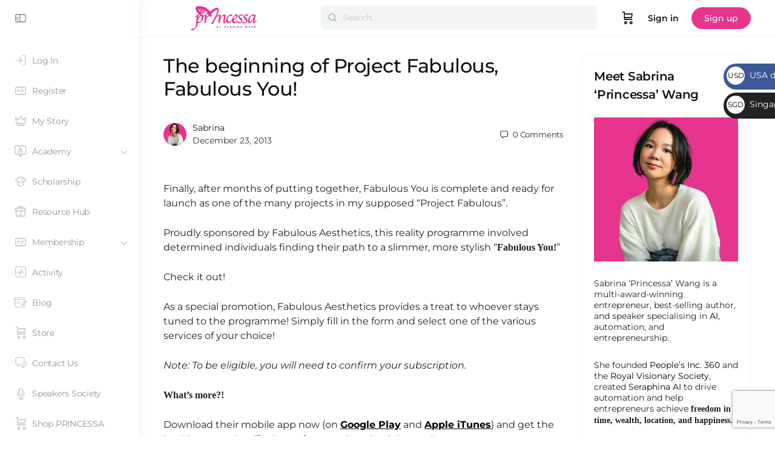

--- FILE ---
content_type: text/html; charset=UTF-8
request_url: https://www.princessadiary.com/2013/12/the-beginning-of-project-fabulous-fabulous-you/
body_size: 74334
content:
<!doctype html>
<html lang="en-GB">
	<head>
		<meta charset="UTF-8">
		<link rel="profile" href="https://gmpg.org/xfn/11">
		<title>The beginning of Project Fabulous, Fabulous You! | Sabrina &#039;Princessa&#039; Wang</title>
<script type="text/html" id="tmpl-bb-link-preview">
<% if ( link_scrapping ) { %>
	<% if ( link_loading ) { %>
		<span class="bb-url-scrapper-loading bb-ajax-loader"><i class="bb-icon-l bb-icon-spinner animate-spin"></i>Loading preview...</span>
	<% } %>
	<% if ( link_success || link_error ) { %>
		<a title="Cancel Preview" href="#" id="bb-close-link-suggestion">Remove Preview</a>
		<div class="bb-link-preview-container">

			<% if ( link_images && link_images.length && link_success && ! link_error && '' !== link_image_index ) { %>
				<div id="bb-url-scrapper-img-holder">
					<div class="bb-link-preview-image">
						<div class="bb-link-preview-image-cover">
							<img src="<%= link_images[link_image_index] %>"/>
						</div>
						<div class="bb-link-preview-icons">
							<%
							if ( link_images.length > 1 ) { %>
								<a data-bp-tooltip-pos="up" data-bp-tooltip="Change image" href="#" class="icon-exchange toolbar-button bp-tooltip" id="icon-exchange"><i class="bb-icon-l bb-icon-exchange"></i></a>
							<% } %>
							<% if ( link_images.length ) { %>
								<a data-bp-tooltip-pos="up" data-bp-tooltip="Remove image" href="#" class="icon-image-slash toolbar-button bp-tooltip" id="bb-link-preview-remove-image"><i class="bb-icon-l bb-icon-image-slash"></i></a>
							<% } %>
							<a data-bp-tooltip-pos="up" data-bp-tooltip="Confirm" class="toolbar-button bp-tooltip" href="#" id="bb-link-preview-select-image">
								<i class="bb-icon-check bb-icon-l"></i>
							</a>
						</div>
					</div>
					<% if ( link_images.length > 1 ) { %>
						<div class="bb-url-thumb-nav">
							<button type="button" id="bb-url-prevPicButton"><span class="bb-icon-l bb-icon-angle-left"></span></button>
							<button type="button" id="bb-url-nextPicButton"><span class="bb-icon-l bb-icon-angle-right"></span></button>
							<div id="bb-url-scrapper-img-count">
								Image <%= link_image_index + 1 %>&nbsp;of&nbsp;<%= link_images.length %>
							</div>
						</div>
					<% } %>
				</div>
			<% } %>

			<% if ( link_success && ! link_error && link_url ) { %>
				<div class="bb-link-preview-info">
					<% var a = document.createElement('a');
						a.href = link_url;
						var hostname = a.hostname;
						var domainName = hostname.replace('www.', '' );
					%>

					<% if ( 'undefined' !== typeof link_title && link_title.trim() && link_description ) { %>
						<p class="bb-link-preview-link-name"><%= domainName %></p>
					<% } %>

					<% if ( link_success && ! link_error ) { %>
						<p class="bb-link-preview-title"><%= link_title %></p>
					<% } %>

					<% if ( link_success && ! link_error ) { %>
						<div class="bb-link-preview-excerpt"><p><%= link_description %></p></div>
					<% } %>
				</div>
			<% } %>
			<% if ( link_error && ! link_success ) { %>
				<div id="bb-url-error" class="bb-url-error"><%= link_error_msg %></div>
			<% } %>
		</div>
	<% } %>
<% } %>
</script>
<script type="text/html" id="tmpl-profile-card-popup">
	<div id="profile-card" class="bb-profile-card bb-popup-card" data-bp-item-id="" data-bp-item-component="members">

		<div class="skeleton-card">
			<div class="skeleton-card-body">
				<div class="skeleton-card-avatar bb-loading-bg"></div>
				<div class="skeleton-card-entity">
					<div class="skeleton-card-type bb-loading-bg"></div>
					<div class="skeleton-card-heading bb-loading-bg"></div>
					<div class="skeleton-card-meta bb-loading-bg"></div>
				</div>
			</div>
						<div class="skeleton-card-footer skeleton-footer-plain">
				<div class="skeleton-card-button bb-loading-bg"></div>
				<div class="skeleton-card-button bb-loading-bg"></div>
				<div class="skeleton-card-button bb-loading-bg"></div>
			</div>
		</div>

		<div class="bb-card-content">
			<div class="bb-card-body">
				<div class="bb-card-avatar">
					<span class="card-profile-status"></span>
					<img src="" alt="">
				</div>
				<div class="bb-card-entity">
					<div class="bb-card-profile-type"></div>
					<h4 class="bb-card-heading"></h4>
					<div class="bb-card-meta">
						<span class="card-meta-item card-meta-joined">Joined <span></span></span>
						<span class="card-meta-item card-meta-last-active"></span>
													<span class="card-meta-item card-meta-followers"></span>
												</div>
				</div>
			</div>
			<div class="bb-card-footer">
								<div class="bb-card-action bb-card-action-outline">
					<a href="" class="card-button card-button-profile">View Profile</a>
				</div>
			</div>
		</div>

	</div>
</script>
<script type="text/html" id="tmpl-group-card-popup">
	<div id="group-card" class="bb-group-card bb-popup-card" data-bp-item-id="" data-bp-item-component="groups">

		<div class="skeleton-card">
			<div class="skeleton-card-body">
				<div class="skeleton-card-avatar bb-loading-bg"></div>
				<div class="skeleton-card-entity">
					<div class="skeleton-card-heading bb-loading-bg"></div>
					<div class="skeleton-card-meta bb-loading-bg"></div>
				</div>
			</div>
						<div class="skeleton-card-footer skeleton-footer-plain">
				<div class="skeleton-card-button bb-loading-bg"></div>
				<div class="skeleton-card-button bb-loading-bg"></div>
			</div>
		</div>

		<div class="bb-card-content">
			<div class="bb-card-body">
				<div class="bb-card-avatar">
					<img src="" alt="">
				</div>
				<div class="bb-card-entity">
					<h4 class="bb-card-heading"></h4>
					<div class="bb-card-meta">
						<span class="card-meta-item card-meta-status"></span>
						<span class="card-meta-item card-meta-type"></span>
						<span class="card-meta-item card-meta-last-active"></span>
					</div>
					<div class="card-group-members">
						<span class="bs-group-members"></span>
					</div>
				</div>
			</div>
			<div class="bb-card-footer">
								<div class="bb-card-action bb-card-action-outline">
					<a href="" class="card-button card-button-group">View Group</a>
				</div>
			</div>
		</div>

	</div>
</script>

            <style id="bb_learndash_30_custom_colors">

                
                .learndash-wrapper .bb-single-course-sidebar .ld-status.ld-primary-background {
                    background-color: #e2e7ed !important;
                    color: inherit !important;
                }

                .learndash-wrapper .ld-course-status .ld-status.ld-status-progress.ld-primary-background {
                    background-color: #ebe9e6 !important;
                    color: inherit !important;
                }

                .learndash-wrapper .learndash_content_wrap .wpProQuiz_content .wpProQuiz_button_reShowQuestion:hover {
                    background-color: #fff !important;
                }

                .learndash-wrapper .learndash_content_wrap .wpProQuiz_content .wpProQuiz_toplistTable th {
                    background-color: transparent !important;
                }

                .learndash-wrapper .wpProQuiz_content .wpProQuiz_button:not(.wpProQuiz_button_reShowQuestion):not(.wpProQuiz_button_restartQuiz) {
                    color: #fff !important;
                }

                .learndash-wrapper .wpProQuiz_content .wpProQuiz_button.wpProQuiz_button_restartQuiz {
                    color: #fff !important;
                }

                .wpProQuiz_content .wpProQuiz_results > div > .wpProQuiz_button,
                .learndash-wrapper .bb-learndash-content-wrap .ld-item-list .ld-item-list-item a.ld-item-name:hover,
                .learndash-wrapper .bb-learndash-content-wrap .ld-item-list .ld-item-list-item .ld-item-list-item-preview:hover a.ld-item-name .ld-item-title,
                .learndash-wrapper .bb-learndash-content-wrap .ld-item-list .ld-item-list-item .ld-item-list-item-preview:hover .ld-expand-button .ld-icon-arrow-down,
                .lms-topic-sidebar-wrapper .lms-lessions-list > ol li a.bb-lesson-head:hover,
                .learndash-wrapper .bb-learndash-content-wrap .ld-primary-color-hover:hover,
                .learndash-wrapper .learndash_content_wrap .ld-table-list-item-quiz .ld-primary-color-hover:hover .ld-item-title,
                .learndash-wrapper .ld-item-list-item-expanded .ld-table-list-items .ld-table-list-item .ld-table-list-item-quiz .ld-primary-color-hover:hover .ld-item-title,
                .learndash-wrapper .ld-table-list .ld-table-list-items div.ld-table-list-item a.ld-table-list-item-preview:hover .ld-topic-title,
                .lms-lesson-content .bb-type-list li a:hover,
                .lms-lesson-content .lms-quiz-list li a:hover,
                .learndash-wrapper .ld-expand-button.ld-button-alternate:hover .ld-icon-arrow-down,
                .learndash-wrapper .ld-table-list .ld-table-list-items div.ld-table-list-item a.ld-table-list-item-preview:hover .ld-topic-title:before,
                .bb-lessons-list .lms-toggle-lesson i:hover,
                .lms-topic-sidebar-wrapper .lms-course-quizzes-list > ul li a:hover,
                .lms-topic-sidebar-wrapper .lms-course-members-list .course-members-list a:hover,
                .lms-topic-sidebar-wrapper .lms-course-members-list .bb-course-member-wrap > .list-members-extra,
                .lms-topic-sidebar-wrapper .lms-course-members-list .bb-course-member-wrap > .list-members-extra:hover,
                .learndash-wrapper .ld-item-list .ld-item-list-item.ld-item-lesson-item .ld-item-list-item-preview .ld-item-name .ld-item-title .ld-item-components span,
                .bb-about-instructor h5 a:hover,
                .learndash_content_wrap .comment-respond .comment-author:hover,
                .single-sfwd-courses .comment-respond .comment-author:hover {
                    color: #00a2e8 !important;
                }

                .learndash-wrapper .learndash_content_wrap #quiz_continue_link,
                .learndash-wrapper .learndash_content_wrap .learndash_mark_complete_button,
                .learndash-wrapper .learndash_content_wrap #learndash_mark_complete_button,
                .learndash-wrapper .learndash_content_wrap .ld-status-complete,
                .learndash-wrapper .learndash_content_wrap .ld-alert-success .ld-button,
                .learndash-wrapper .learndash_content_wrap .ld-alert-success .ld-alert-icon,
                .wpProQuiz_questionList[data-type="assessment_answer"] .wpProQuiz_questionListItem label.is-selected:before,
                .wpProQuiz_questionList[data-type="single"] .wpProQuiz_questionListItem label.is-selected:before,
                .wpProQuiz_questionList[data-type="multiple"] .wpProQuiz_questionListItem label.is-selected:before {
                    background-color: #00a2e8 !important;
                }

                .wpProQuiz_content .wpProQuiz_results > div > .wpProQuiz_button,
                .wpProQuiz_questionList[data-type="multiple"] .wpProQuiz_questionListItem label.is-selected:before {
                    border-color: #00a2e8 !important;
                }

                .learndash-wrapper .wpProQuiz_content .wpProQuiz_button.wpProQuiz_button_restartQuiz,
                .learndash-wrapper .wpProQuiz_content .wpProQuiz_button.wpProQuiz_button_restartQuiz:hover,
                #learndash-page-content .sfwd-course-nav .learndash_next_prev_link a:hover,
                .bb-cover-list-item .ld-primary-background {
                    background-color: #00a2e8 !important;
                }

                
                
                .lms-topic-sidebar-wrapper .ld-secondary-background,
                .i-progress.i-progress-completed,
                .bb-cover-list-item .ld-secondary-background,
                .learndash-wrapper .ld-status-icon.ld-status-complete.ld-secondary-background,
                .learndash-wrapper .ld-status-icon.ld-quiz-complete,
                .ld-progress-bar .ld-progress-bar-percentage.ld-secondary-background {
                    background-color: #019e7c !important;
                }

                .bb-progress .bb-progress-circle {
                    border-color: #019e7c !important;
                }

                .learndash-wrapper .ld-alert-success {
                    border-color: #DCDFE3 !important;
                }

                .learndash-wrapper .ld-secondary-in-progress-icon {
                    color: #019e7c !important;
                }

                .learndash-wrapper .bb-learndash-content-wrap .ld-secondary-in-progress-icon {
                    border-left-color: #DEDFE2 !important;
                    border-top-color: #DEDFE2 !important;
                }

                
                
                .learndash-wrapper .ld-item-list .ld-item-list-item.ld-item-lesson-item .ld-item-name .ld-item-title .ld-item-components span.ld-status-waiting,
                .learndash-wrapper .ld-item-list .ld-item-list-item.ld-item-lesson-item .ld-item-name .ld-item-title .ld-item-components span.ld-status-waiting span.ld-icon,
                .learndash-wrapper .ld-status-waiting {
                    background-color: #ffd200 !important;
                }

                
            </style>

			<meta name='robots' content='max-image-preview:large' />
	<style>img:is([sizes="auto" i], [sizes^="auto," i]) { contain-intrinsic-size: 3000px 1500px }</style>
	<link rel='dns-prefetch' href='//www.googletagmanager.com' />
<link rel='dns-prefetch' href='//fonts.googleapis.com' />
<link rel='dns-prefetch' href='//fundingchoicesmessages.google.com' />
<link rel='dns-prefetch' href='//b922543.smushcdn.com' />
<link rel='preconnect' href='https://fonts.gstatic.com' crossorigin />
<link rel="alternate" type="application/rss+xml" title="Sabrina &#039;Princessa&#039; Wang &raquo; Feed" href="https://www.princessadiary.com/feed/" />
<link rel="alternate" type="application/rss+xml" title="Sabrina &#039;Princessa&#039; Wang &raquo; Comments Feed" href="https://www.princessadiary.com/comments/feed/" />
<link rel="alternate" type="application/rss+xml" title="Sabrina &#039;Princessa&#039; Wang &raquo; The beginning of Project Fabulous, Fabulous You! Comments Feed" href="https://www.princessadiary.com/2013/12/the-beginning-of-project-fabulous-fabulous-you/feed/" />
		<style>
			.lazyload,
			.lazyloading {
				max-width: 100%;
			}
		</style>
		<script type="text/javascript">
/* <![CDATA[ */
window._wpemojiSettings = {"baseUrl":"https:\/\/s.w.org\/images\/core\/emoji\/16.0.1\/72x72\/","ext":".png","svgUrl":"https:\/\/s.w.org\/images\/core\/emoji\/16.0.1\/svg\/","svgExt":".svg","source":{"concatemoji":"https:\/\/www.princessadiary.com\/wp-includes\/js\/wp-emoji-release.min.js?ver=6.8.3"}};
/*! This file is auto-generated */
!function(s,n){var o,i,e;function c(e){try{var t={supportTests:e,timestamp:(new Date).valueOf()};sessionStorage.setItem(o,JSON.stringify(t))}catch(e){}}function p(e,t,n){e.clearRect(0,0,e.canvas.width,e.canvas.height),e.fillText(t,0,0);var t=new Uint32Array(e.getImageData(0,0,e.canvas.width,e.canvas.height).data),a=(e.clearRect(0,0,e.canvas.width,e.canvas.height),e.fillText(n,0,0),new Uint32Array(e.getImageData(0,0,e.canvas.width,e.canvas.height).data));return t.every(function(e,t){return e===a[t]})}function u(e,t){e.clearRect(0,0,e.canvas.width,e.canvas.height),e.fillText(t,0,0);for(var n=e.getImageData(16,16,1,1),a=0;a<n.data.length;a++)if(0!==n.data[a])return!1;return!0}function f(e,t,n,a){switch(t){case"flag":return n(e,"\ud83c\udff3\ufe0f\u200d\u26a7\ufe0f","\ud83c\udff3\ufe0f\u200b\u26a7\ufe0f")?!1:!n(e,"\ud83c\udde8\ud83c\uddf6","\ud83c\udde8\u200b\ud83c\uddf6")&&!n(e,"\ud83c\udff4\udb40\udc67\udb40\udc62\udb40\udc65\udb40\udc6e\udb40\udc67\udb40\udc7f","\ud83c\udff4\u200b\udb40\udc67\u200b\udb40\udc62\u200b\udb40\udc65\u200b\udb40\udc6e\u200b\udb40\udc67\u200b\udb40\udc7f");case"emoji":return!a(e,"\ud83e\udedf")}return!1}function g(e,t,n,a){var r="undefined"!=typeof WorkerGlobalScope&&self instanceof WorkerGlobalScope?new OffscreenCanvas(300,150):s.createElement("canvas"),o=r.getContext("2d",{willReadFrequently:!0}),i=(o.textBaseline="top",o.font="600 32px Arial",{});return e.forEach(function(e){i[e]=t(o,e,n,a)}),i}function t(e){var t=s.createElement("script");t.src=e,t.defer=!0,s.head.appendChild(t)}"undefined"!=typeof Promise&&(o="wpEmojiSettingsSupports",i=["flag","emoji"],n.supports={everything:!0,everythingExceptFlag:!0},e=new Promise(function(e){s.addEventListener("DOMContentLoaded",e,{once:!0})}),new Promise(function(t){var n=function(){try{var e=JSON.parse(sessionStorage.getItem(o));if("object"==typeof e&&"number"==typeof e.timestamp&&(new Date).valueOf()<e.timestamp+604800&&"object"==typeof e.supportTests)return e.supportTests}catch(e){}return null}();if(!n){if("undefined"!=typeof Worker&&"undefined"!=typeof OffscreenCanvas&&"undefined"!=typeof URL&&URL.createObjectURL&&"undefined"!=typeof Blob)try{var e="postMessage("+g.toString()+"("+[JSON.stringify(i),f.toString(),p.toString(),u.toString()].join(",")+"));",a=new Blob([e],{type:"text/javascript"}),r=new Worker(URL.createObjectURL(a),{name:"wpTestEmojiSupports"});return void(r.onmessage=function(e){c(n=e.data),r.terminate(),t(n)})}catch(e){}c(n=g(i,f,p,u))}t(n)}).then(function(e){for(var t in e)n.supports[t]=e[t],n.supports.everything=n.supports.everything&&n.supports[t],"flag"!==t&&(n.supports.everythingExceptFlag=n.supports.everythingExceptFlag&&n.supports[t]);n.supports.everythingExceptFlag=n.supports.everythingExceptFlag&&!n.supports.flag,n.DOMReady=!1,n.readyCallback=function(){n.DOMReady=!0}}).then(function(){return e}).then(function(){var e;n.supports.everything||(n.readyCallback(),(e=n.source||{}).concatemoji?t(e.concatemoji):e.wpemoji&&e.twemoji&&(t(e.twemoji),t(e.wpemoji)))}))}((window,document),window._wpemojiSettings);
/* ]]> */
</script>
<link rel='stylesheet' id='bp-nouveau-icons-map-css' href='https://www.princessadiary.com/wp-content/plugins/buddyboss-platform/bp-templates/bp-nouveau/icons/css/icons-map.min.css?ver=2.14.4' type='text/css' media='all' />
<link rel='stylesheet' id='bp-nouveau-bb-icons-css' href='https://www.princessadiary.com/wp-content/plugins/buddyboss-platform/bp-templates/bp-nouveau/icons/css/bb-icons.min.css?ver=1.0.8' type='text/css' media='all' />
<link rel='stylesheet' id='dashicons-css' href='https://www.princessadiary.com/wp-includes/css/dashicons.min.css?ver=6.8.3' type='text/css' media='all' />
<link rel='stylesheet' id='bp-nouveau-css' href='https://www.princessadiary.com/wp-content/plugins/buddyboss-platform/bp-templates/bp-nouveau/css/buddypress.min.css?ver=2.14.4' type='text/css' media='all' />
<style id='bp-nouveau-inline-css' type='text/css'>
.list-wrap .bs-group-cover a:before{ background:unset; }
</style>
<link rel='stylesheet' id='sbi_styles-css' href='https://www.princessadiary.com/wp-content/plugins/instagram-feed-pro/css/sbi-styles.min.css?ver=6.2.4' type='text/css' media='all' />
<link rel='stylesheet' id='buddyboss_legacy-css' href='https://www.princessadiary.com/wp-content/themes/buddyboss-theme/inc/plugins/buddyboss-menu-icons/vendor/kucrut/icon-picker/css/types/buddyboss_legacy.css?ver=1.0' type='text/css' media='all' />
<link rel='stylesheet' id='wp-block-library-css' href='https://www.princessadiary.com/wp-includes/css/dist/block-library/style.min.css?ver=6.8.3' type='text/css' media='all' />
<style id='classic-theme-styles-inline-css' type='text/css'>
/*! This file is auto-generated */
.wp-block-button__link{color:#fff;background-color:#32373c;border-radius:9999px;box-shadow:none;text-decoration:none;padding:calc(.667em + 2px) calc(1.333em + 2px);font-size:1.125em}.wp-block-file__button{background:#32373c;color:#fff;text-decoration:none}
</style>
<link rel='stylesheet' id='bb_theme_block-buddypanel-style-css-css' href='https://www.princessadiary.com/wp-content/themes/buddyboss-theme/blocks/buddypanel/build/style-buddypanel.css?ver=0d3f6dc312fb857c6779' type='text/css' media='all' />
<style id='global-styles-inline-css' type='text/css'>
:root{--wp--preset--aspect-ratio--square: 1;--wp--preset--aspect-ratio--4-3: 4/3;--wp--preset--aspect-ratio--3-4: 3/4;--wp--preset--aspect-ratio--3-2: 3/2;--wp--preset--aspect-ratio--2-3: 2/3;--wp--preset--aspect-ratio--16-9: 16/9;--wp--preset--aspect-ratio--9-16: 9/16;--wp--preset--color--black: #000000;--wp--preset--color--cyan-bluish-gray: #abb8c3;--wp--preset--color--white: #ffffff;--wp--preset--color--pale-pink: #f78da7;--wp--preset--color--vivid-red: #cf2e2e;--wp--preset--color--luminous-vivid-orange: #ff6900;--wp--preset--color--luminous-vivid-amber: #fcb900;--wp--preset--color--light-green-cyan: #7bdcb5;--wp--preset--color--vivid-green-cyan: #00d084;--wp--preset--color--pale-cyan-blue: #8ed1fc;--wp--preset--color--vivid-cyan-blue: #0693e3;--wp--preset--color--vivid-purple: #9b51e0;--wp--preset--gradient--vivid-cyan-blue-to-vivid-purple: linear-gradient(135deg,rgba(6,147,227,1) 0%,rgb(155,81,224) 100%);--wp--preset--gradient--light-green-cyan-to-vivid-green-cyan: linear-gradient(135deg,rgb(122,220,180) 0%,rgb(0,208,130) 100%);--wp--preset--gradient--luminous-vivid-amber-to-luminous-vivid-orange: linear-gradient(135deg,rgba(252,185,0,1) 0%,rgba(255,105,0,1) 100%);--wp--preset--gradient--luminous-vivid-orange-to-vivid-red: linear-gradient(135deg,rgba(255,105,0,1) 0%,rgb(207,46,46) 100%);--wp--preset--gradient--very-light-gray-to-cyan-bluish-gray: linear-gradient(135deg,rgb(238,238,238) 0%,rgb(169,184,195) 100%);--wp--preset--gradient--cool-to-warm-spectrum: linear-gradient(135deg,rgb(74,234,220) 0%,rgb(151,120,209) 20%,rgb(207,42,186) 40%,rgb(238,44,130) 60%,rgb(251,105,98) 80%,rgb(254,248,76) 100%);--wp--preset--gradient--blush-light-purple: linear-gradient(135deg,rgb(255,206,236) 0%,rgb(152,150,240) 100%);--wp--preset--gradient--blush-bordeaux: linear-gradient(135deg,rgb(254,205,165) 0%,rgb(254,45,45) 50%,rgb(107,0,62) 100%);--wp--preset--gradient--luminous-dusk: linear-gradient(135deg,rgb(255,203,112) 0%,rgb(199,81,192) 50%,rgb(65,88,208) 100%);--wp--preset--gradient--pale-ocean: linear-gradient(135deg,rgb(255,245,203) 0%,rgb(182,227,212) 50%,rgb(51,167,181) 100%);--wp--preset--gradient--electric-grass: linear-gradient(135deg,rgb(202,248,128) 0%,rgb(113,206,126) 100%);--wp--preset--gradient--midnight: linear-gradient(135deg,rgb(2,3,129) 0%,rgb(40,116,252) 100%);--wp--preset--font-size--small: 13px;--wp--preset--font-size--medium: 20px;--wp--preset--font-size--large: 36px;--wp--preset--font-size--x-large: 42px;--wp--preset--spacing--20: 0.44rem;--wp--preset--spacing--30: 0.67rem;--wp--preset--spacing--40: 1rem;--wp--preset--spacing--50: 1.5rem;--wp--preset--spacing--60: 2.25rem;--wp--preset--spacing--70: 3.38rem;--wp--preset--spacing--80: 5.06rem;--wp--preset--shadow--natural: 6px 6px 9px rgba(0, 0, 0, 0.2);--wp--preset--shadow--deep: 12px 12px 50px rgba(0, 0, 0, 0.4);--wp--preset--shadow--sharp: 6px 6px 0px rgba(0, 0, 0, 0.2);--wp--preset--shadow--outlined: 6px 6px 0px -3px rgba(255, 255, 255, 1), 6px 6px rgba(0, 0, 0, 1);--wp--preset--shadow--crisp: 6px 6px 0px rgba(0, 0, 0, 1);}:where(.is-layout-flex){gap: 0.5em;}:where(.is-layout-grid){gap: 0.5em;}body .is-layout-flex{display: flex;}.is-layout-flex{flex-wrap: wrap;align-items: center;}.is-layout-flex > :is(*, div){margin: 0;}body .is-layout-grid{display: grid;}.is-layout-grid > :is(*, div){margin: 0;}:where(.wp-block-columns.is-layout-flex){gap: 2em;}:where(.wp-block-columns.is-layout-grid){gap: 2em;}:where(.wp-block-post-template.is-layout-flex){gap: 1.25em;}:where(.wp-block-post-template.is-layout-grid){gap: 1.25em;}.has-black-color{color: var(--wp--preset--color--black) !important;}.has-cyan-bluish-gray-color{color: var(--wp--preset--color--cyan-bluish-gray) !important;}.has-white-color{color: var(--wp--preset--color--white) !important;}.has-pale-pink-color{color: var(--wp--preset--color--pale-pink) !important;}.has-vivid-red-color{color: var(--wp--preset--color--vivid-red) !important;}.has-luminous-vivid-orange-color{color: var(--wp--preset--color--luminous-vivid-orange) !important;}.has-luminous-vivid-amber-color{color: var(--wp--preset--color--luminous-vivid-amber) !important;}.has-light-green-cyan-color{color: var(--wp--preset--color--light-green-cyan) !important;}.has-vivid-green-cyan-color{color: var(--wp--preset--color--vivid-green-cyan) !important;}.has-pale-cyan-blue-color{color: var(--wp--preset--color--pale-cyan-blue) !important;}.has-vivid-cyan-blue-color{color: var(--wp--preset--color--vivid-cyan-blue) !important;}.has-vivid-purple-color{color: var(--wp--preset--color--vivid-purple) !important;}.has-black-background-color{background-color: var(--wp--preset--color--black) !important;}.has-cyan-bluish-gray-background-color{background-color: var(--wp--preset--color--cyan-bluish-gray) !important;}.has-white-background-color{background-color: var(--wp--preset--color--white) !important;}.has-pale-pink-background-color{background-color: var(--wp--preset--color--pale-pink) !important;}.has-vivid-red-background-color{background-color: var(--wp--preset--color--vivid-red) !important;}.has-luminous-vivid-orange-background-color{background-color: var(--wp--preset--color--luminous-vivid-orange) !important;}.has-luminous-vivid-amber-background-color{background-color: var(--wp--preset--color--luminous-vivid-amber) !important;}.has-light-green-cyan-background-color{background-color: var(--wp--preset--color--light-green-cyan) !important;}.has-vivid-green-cyan-background-color{background-color: var(--wp--preset--color--vivid-green-cyan) !important;}.has-pale-cyan-blue-background-color{background-color: var(--wp--preset--color--pale-cyan-blue) !important;}.has-vivid-cyan-blue-background-color{background-color: var(--wp--preset--color--vivid-cyan-blue) !important;}.has-vivid-purple-background-color{background-color: var(--wp--preset--color--vivid-purple) !important;}.has-black-border-color{border-color: var(--wp--preset--color--black) !important;}.has-cyan-bluish-gray-border-color{border-color: var(--wp--preset--color--cyan-bluish-gray) !important;}.has-white-border-color{border-color: var(--wp--preset--color--white) !important;}.has-pale-pink-border-color{border-color: var(--wp--preset--color--pale-pink) !important;}.has-vivid-red-border-color{border-color: var(--wp--preset--color--vivid-red) !important;}.has-luminous-vivid-orange-border-color{border-color: var(--wp--preset--color--luminous-vivid-orange) !important;}.has-luminous-vivid-amber-border-color{border-color: var(--wp--preset--color--luminous-vivid-amber) !important;}.has-light-green-cyan-border-color{border-color: var(--wp--preset--color--light-green-cyan) !important;}.has-vivid-green-cyan-border-color{border-color: var(--wp--preset--color--vivid-green-cyan) !important;}.has-pale-cyan-blue-border-color{border-color: var(--wp--preset--color--pale-cyan-blue) !important;}.has-vivid-cyan-blue-border-color{border-color: var(--wp--preset--color--vivid-cyan-blue) !important;}.has-vivid-purple-border-color{border-color: var(--wp--preset--color--vivid-purple) !important;}.has-vivid-cyan-blue-to-vivid-purple-gradient-background{background: var(--wp--preset--gradient--vivid-cyan-blue-to-vivid-purple) !important;}.has-light-green-cyan-to-vivid-green-cyan-gradient-background{background: var(--wp--preset--gradient--light-green-cyan-to-vivid-green-cyan) !important;}.has-luminous-vivid-amber-to-luminous-vivid-orange-gradient-background{background: var(--wp--preset--gradient--luminous-vivid-amber-to-luminous-vivid-orange) !important;}.has-luminous-vivid-orange-to-vivid-red-gradient-background{background: var(--wp--preset--gradient--luminous-vivid-orange-to-vivid-red) !important;}.has-very-light-gray-to-cyan-bluish-gray-gradient-background{background: var(--wp--preset--gradient--very-light-gray-to-cyan-bluish-gray) !important;}.has-cool-to-warm-spectrum-gradient-background{background: var(--wp--preset--gradient--cool-to-warm-spectrum) !important;}.has-blush-light-purple-gradient-background{background: var(--wp--preset--gradient--blush-light-purple) !important;}.has-blush-bordeaux-gradient-background{background: var(--wp--preset--gradient--blush-bordeaux) !important;}.has-luminous-dusk-gradient-background{background: var(--wp--preset--gradient--luminous-dusk) !important;}.has-pale-ocean-gradient-background{background: var(--wp--preset--gradient--pale-ocean) !important;}.has-electric-grass-gradient-background{background: var(--wp--preset--gradient--electric-grass) !important;}.has-midnight-gradient-background{background: var(--wp--preset--gradient--midnight) !important;}.has-small-font-size{font-size: var(--wp--preset--font-size--small) !important;}.has-medium-font-size{font-size: var(--wp--preset--font-size--medium) !important;}.has-large-font-size{font-size: var(--wp--preset--font-size--large) !important;}.has-x-large-font-size{font-size: var(--wp--preset--font-size--x-large) !important;}
:where(.wp-block-post-template.is-layout-flex){gap: 1.25em;}:where(.wp-block-post-template.is-layout-grid){gap: 1.25em;}
:where(.wp-block-columns.is-layout-flex){gap: 2em;}:where(.wp-block-columns.is-layout-grid){gap: 2em;}
:root :where(.wp-block-pullquote){font-size: 1.5em;line-height: 1.6;}
</style>
<link rel='stylesheet' id='bb-pro-enqueue-scripts-css' href='https://www.princessadiary.com/wp-content/plugins/buddyboss-platform-pro/assets/css/index.min.css?ver=2.10.1' type='text/css' media='all' />
<link rel='stylesheet' id='bb-access-control-css' href='https://www.princessadiary.com/wp-content/plugins/buddyboss-platform-pro/includes/access-control/assets/css/bb-access-control.min.css?ver=2.10.1' type='text/css' media='all' />
<link rel='stylesheet' id='bb-polls-style-css' href='https://www.princessadiary.com/wp-content/plugins/buddyboss-platform-pro/includes/polls/assets/css/bb-polls.min.css?ver=2.10.1' type='text/css' media='all' />
<link rel='stylesheet' id='bb-schedule-posts-css' href='https://www.princessadiary.com/wp-content/plugins/buddyboss-platform-pro/includes/schedule-posts/assets/css/bb-schedule-posts.min.css?ver=2.10.1' type='text/css' media='all' />
<link rel='stylesheet' id='bb-activity-post-feature-image-css' href='https://www.princessadiary.com/wp-content/plugins/buddyboss-platform-pro/includes/platform-settings/activity/post-feature-image/assets/css/bb-activity-post-feature-image.min.css?ver=2.10.1' type='text/css' media='all' />
<link rel='stylesheet' id='bb-cropper-css-css' href='https://www.princessadiary.com/wp-content/plugins/buddyboss-platform/bp-core/css/vendor/cropper.min.css?ver=2.14.4' type='text/css' media='all' />
<link rel='stylesheet' id='bb-meprlms-frontend-css' href='https://www.princessadiary.com/wp-content/plugins/buddyboss-platform-pro/includes/integrations/meprlms/assets/css/meprlms-frontend.min.css?ver=2.14.4' type='text/css' media='all' />
<link rel='stylesheet' id='bb-tutorlms-admin-css' href='https://www.princessadiary.com/wp-content/plugins/buddyboss-platform-pro/includes/integrations/tutorlms/assets/css/bb-tutorlms-admin.min.css?ver=2.14.4' type='text/css' media='all' />
<link rel='stylesheet' id='pmpro_frontend_base-css' href='https://www.princessadiary.com/wp-content/plugins/paid-memberships-pro/css/frontend/base.css?ver=3.6' type='text/css' media='all' />
<link rel='stylesheet' id='pmpro_frontend_variation_1-css' href='https://www.princessadiary.com/wp-content/plugins/paid-memberships-pro/css/frontend/variation_1.css?ver=3.6' type='text/css' media='all' />
<link rel='stylesheet' id='woocommerce-layout-css' href='https://www.princessadiary.com/wp-content/plugins/woocommerce/assets/css/woocommerce-layout.css?ver=10.3.5' type='text/css' media='all' />
<link rel='stylesheet' id='woocommerce-smallscreen-css' href='https://www.princessadiary.com/wp-content/plugins/woocommerce/assets/css/woocommerce-smallscreen.css?ver=10.3.5' type='text/css' media='only screen and (max-width: 768px)' />
<link rel='stylesheet' id='woocommerce-general-css' href='https://www.princessadiary.com/wp-content/plugins/woocommerce/assets/css/woocommerce.css?ver=10.3.5' type='text/css' media='all' />
<style id='woocommerce-inline-inline-css' type='text/css'>
.woocommerce form .form-row .required { visibility: visible; }
</style>
<link rel='stylesheet' id='affwp-forms-css' href='https://www.princessadiary.com/wp-content/plugins/affiliate-wp/assets/css/forms.min.css?ver=2.30.0' type='text/css' media='all' />
<link rel='stylesheet' id='learndash_quiz_front_css-css' href='//www.princessadiary.com/wp-content/plugins/sfwd-lms/themes/legacy/templates/learndash_quiz_front.min.css?ver=4.25.2' type='text/css' media='all' />
<link rel='stylesheet' id='learndash-css' href='//www.princessadiary.com/wp-content/plugins/sfwd-lms/src/assets/dist/css/styles.css?ver=4.25.2' type='text/css' media='all' />
<link rel='stylesheet' id='jquery-dropdown-css-css' href='//www.princessadiary.com/wp-content/plugins/sfwd-lms/assets/css/jquery.dropdown.min.css?ver=4.25.2' type='text/css' media='all' />
<link rel='stylesheet' id='learndash_lesson_video-css' href='//www.princessadiary.com/wp-content/plugins/sfwd-lms/themes/legacy/templates/learndash_lesson_video.min.css?ver=4.25.2' type='text/css' media='all' />
<link rel='stylesheet' id='learndash-admin-bar-css' href='https://www.princessadiary.com/wp-content/plugins/sfwd-lms/src/assets/dist/css/admin-bar/styles.css?ver=4.25.2' type='text/css' media='all' />
<link rel='stylesheet' id='brands-styles-css' href='https://www.princessadiary.com/wp-content/plugins/woocommerce/assets/css/brands.css?ver=10.3.5' type='text/css' media='all' />
<link rel='stylesheet' id='redux-extendify-styles-css' href='https://www.princessadiary.com/wp-content/themes/buddyboss-theme/inc/admin/framework/redux-core/assets/css/extendify-utilities.css?ver=4.4.11' type='text/css' media='all' />
<link rel='stylesheet' id='learndash-front-css' href='//www.princessadiary.com/wp-content/plugins/sfwd-lms/themes/ld30/assets/css/learndash.min.css?ver=4.25.2' type='text/css' media='all' />
<style id='learndash-front-inline-css' type='text/css'>
		.learndash-wrapper .ld-item-list .ld-item-list-item.ld-is-next,
		.learndash-wrapper .wpProQuiz_content .wpProQuiz_questionListItem label:focus-within {
			border-color: #00a2e8;
		}

		/*
		.learndash-wrapper a:not(.ld-button):not(#quiz_continue_link):not(.ld-focus-menu-link):not(.btn-blue):not(#quiz_continue_link):not(.ld-js-register-account):not(#ld-focus-mode-course-heading):not(#btn-join):not(.ld-item-name):not(.ld-table-list-item-preview):not(.ld-lesson-item-preview-heading),
		 */

		.learndash-wrapper .ld-breadcrumbs a,
		.learndash-wrapper .ld-lesson-item.ld-is-current-lesson .ld-lesson-item-preview-heading,
		.learndash-wrapper .ld-lesson-item.ld-is-current-lesson .ld-lesson-title,
		.learndash-wrapper .ld-primary-color-hover:hover,
		.learndash-wrapper .ld-primary-color,
		.learndash-wrapper .ld-primary-color-hover:hover,
		.learndash-wrapper .ld-primary-color,
		.learndash-wrapper .ld-tabs .ld-tabs-navigation .ld-tab.ld-active,
		.learndash-wrapper .ld-button.ld-button-transparent,
		.learndash-wrapper .ld-button.ld-button-reverse,
		.learndash-wrapper .ld-icon-certificate,
		.learndash-wrapper .ld-login-modal .ld-login-modal-login .ld-modal-heading,
		#wpProQuiz_user_content a,
		.learndash-wrapper .ld-item-list .ld-item-list-item a.ld-item-name:hover,
		.learndash-wrapper .ld-focus-comments__heading-actions .ld-expand-button,
		.learndash-wrapper .ld-focus-comments__heading a,
		.learndash-wrapper .ld-focus-comments .comment-respond a,
		.learndash-wrapper .ld-focus-comment .ld-comment-reply a.comment-reply-link:hover,
		.learndash-wrapper .ld-expand-button.ld-button-alternate {
			color: #00a2e8 !important;
		}

		.learndash-wrapper .ld-focus-comment.bypostauthor>.ld-comment-wrapper,
		.learndash-wrapper .ld-focus-comment.role-group_leader>.ld-comment-wrapper,
		.learndash-wrapper .ld-focus-comment.role-administrator>.ld-comment-wrapper {
			background-color:rgba(0, 162, 232, 0.03) !important;
		}


		.learndash-wrapper .ld-primary-background,
		.learndash-wrapper .ld-tabs .ld-tabs-navigation .ld-tab.ld-active:after {
			background: #00a2e8 !important;
		}



		.learndash-wrapper .ld-course-navigation .ld-lesson-item.ld-is-current-lesson .ld-status-incomplete,
		.learndash-wrapper .ld-focus-comment.bypostauthor:not(.ptype-sfwd-assignment) >.ld-comment-wrapper>.ld-comment-avatar img,
		.learndash-wrapper .ld-focus-comment.role-group_leader>.ld-comment-wrapper>.ld-comment-avatar img,
		.learndash-wrapper .ld-focus-comment.role-administrator>.ld-comment-wrapper>.ld-comment-avatar img {
			border-color: #00a2e8 !important;
		}



		.learndash-wrapper .ld-loading::before {
			border-top:3px solid #00a2e8 !important;
		}

		.learndash-wrapper .ld-button:hover:not([disabled]):not(.ld-button-transparent):not(.ld--ignore-inline-css),
		#learndash-tooltips .ld-tooltip:after,
		#learndash-tooltips .ld-tooltip,
		.ld-tooltip:not(.ld-tooltip--modern) [role="tooltip"],
		.learndash-wrapper .ld-primary-background,
		.learndash-wrapper .btn-join:not(.ld--ignore-inline-css),
		.learndash-wrapper #btn-join:not(.ld--ignore-inline-css),
		.learndash-wrapper .ld-button:not([disabled]):not(.ld-button-reverse):not(.ld-button-transparent):not(.ld--ignore-inline-css),
		.learndash-wrapper .ld-expand-button:not([disabled]),
		.learndash-wrapper .wpProQuiz_content .wpProQuiz_button:not([disabled]):not(.wpProQuiz_button_reShowQuestion):not(.wpProQuiz_button_restartQuiz),
		.learndash-wrapper .wpProQuiz_content .wpProQuiz_button2:not([disabled]),
		.learndash-wrapper .ld-focus .ld-focus-sidebar .ld-course-navigation-heading,
		.learndash-wrapper .ld-focus-comments .form-submit #submit,
		.learndash-wrapper .ld-login-modal input[type='submit']:not([disabled]),
		.learndash-wrapper .ld-login-modal .ld-login-modal-register:not([disabled]),
		.learndash-wrapper .wpProQuiz_content .wpProQuiz_certificate a.btn-blue:not([disabled]),
		.learndash-wrapper .ld-focus .ld-focus-header .ld-user-menu .ld-user-menu-items a:not([disabled]),
		#wpProQuiz_user_content table.wp-list-table thead th,
		#wpProQuiz_overlay_close:not([disabled]),
		.learndash-wrapper .ld-expand-button.ld-button-alternate:not([disabled]) .ld-icon {
			background-color: #00a2e8 !important;
			color: #000000;
		}

		.learndash-wrapper .ld-focus .ld-focus-sidebar .ld-focus-sidebar-trigger:not([disabled]):not(:hover):not(:focus) .ld-icon {
			background-color: #00a2e8;
		}

		.learndash-wrapper .ld-focus .ld-focus-sidebar .ld-focus-sidebar-trigger:hover .ld-icon,
		.learndash-wrapper .ld-focus .ld-focus-sidebar .ld-focus-sidebar-trigger:focus .ld-icon {
			border-color: #00a2e8;
			color: #00a2e8;
		}

		.learndash-wrapper .ld-button:focus:not(.ld-button-transparent):not(.ld--ignore-inline-css),
		.learndash-wrapper .btn-join:focus:not(.ld--ignore-inline-css),
		.learndash-wrapper #btn-join:focus:not(.ld--ignore-inline-css),
		.learndash-wrapper .ld-expand-button:focus,
		.learndash-wrapper .wpProQuiz_content .wpProQuiz_button:not(.wpProQuiz_button_reShowQuestion):focus:not(.wpProQuiz_button_restartQuiz),
		.learndash-wrapper .wpProQuiz_content .wpProQuiz_button2:focus,
		.learndash-wrapper .ld-focus-comments .form-submit #submit,
		.learndash-wrapper .ld-login-modal input[type='submit']:focus,
		.learndash-wrapper .ld-login-modal .ld-login-modal-register:focus,
		.learndash-wrapper .wpProQuiz_content .wpProQuiz_certificate a.btn-blue:focus {
			opacity: 0.75; /* Replicates the hover/focus states pre-4.21.3. */
			outline-color: #00a2e8;
		}

		.learndash-wrapper .ld-button:hover:not(.ld-button-transparent):not(.ld--ignore-inline-css),
		.learndash-wrapper .btn-join:hover:not(.ld--ignore-inline-css),
		.learndash-wrapper #btn-join:hover:not(.ld--ignore-inline-css),
		.learndash-wrapper .ld-expand-button:hover,
		.learndash-wrapper .wpProQuiz_content .wpProQuiz_button:not(.wpProQuiz_button_reShowQuestion):hover:not(.wpProQuiz_button_restartQuiz),
		.learndash-wrapper .wpProQuiz_content .wpProQuiz_button2:hover,
		.learndash-wrapper .ld-focus-comments .form-submit #submit,
		.learndash-wrapper .ld-login-modal input[type='submit']:hover,
		.learndash-wrapper .ld-login-modal .ld-login-modal-register:hover,
		.learndash-wrapper .wpProQuiz_content .wpProQuiz_certificate a.btn-blue:hover {
			background-color: #00a2e8; /* Replicates the hover/focus states pre-4.21.3. */
			opacity: 0.85; /* Replicates the hover/focus states pre-4.21.3. */
		}

		.learndash-wrapper .ld-item-list .ld-item-search .ld-closer:focus {
			border-color: #00a2e8;
		}

		.learndash-wrapper .ld-focus .ld-focus-header .ld-user-menu .ld-user-menu-items:before {
			border-bottom-color: #00a2e8 !important;
		}

		.learndash-wrapper .ld-button.ld-button-transparent:hover {
			background: transparent !important;
		}

		.learndash-wrapper .ld-button.ld-button-transparent:focus {
			outline-color: #00a2e8;
		}

		.learndash-wrapper .ld-focus .ld-focus-header .sfwd-mark-complete .learndash_mark_complete_button:not(.ld--ignore-inline-css),
		.learndash-wrapper .ld-focus .ld-focus-header #sfwd-mark-complete #learndash_mark_complete_button,
		.learndash-wrapper .ld-button.ld-button-transparent,
		.learndash-wrapper .ld-button.ld-button-alternate,
		.learndash-wrapper .ld-expand-button.ld-button-alternate {
			background-color:transparent !important;
		}

		.learndash-wrapper .ld-focus-header .ld-user-menu .ld-user-menu-items a,
		.learndash-wrapper .ld-button.ld-button-reverse:hover,
		.learndash-wrapper .ld-alert-success .ld-alert-icon.ld-icon-certificate,
		.learndash-wrapper .ld-alert-warning .ld-button,
		.learndash-wrapper .ld-primary-background.ld-status {
			color:white !important;
		}

		.learndash-wrapper .ld-status.ld-status-unlocked {
			background-color: rgba(0,162,232,0.2) !important;
			color: #00a2e8 !important;
		}

		.learndash-wrapper .wpProQuiz_content .wpProQuiz_addToplist {
			background-color: rgba(0,162,232,0.1) !important;
			border: 1px solid #00a2e8 !important;
		}

		.learndash-wrapper .wpProQuiz_content .wpProQuiz_toplistTable th {
			background: #00a2e8 !important;
		}

		.learndash-wrapper .wpProQuiz_content .wpProQuiz_toplistTrOdd {
			background-color: rgba(0,162,232,0.1) !important;
		}


		.learndash-wrapper .wpProQuiz_content .wpProQuiz_time_limit .wpProQuiz_progress {
			background-color: #00a2e8 !important;
		}
		
		.learndash-wrapper #quiz_continue_link,
		.learndash-wrapper .ld-secondary-background,
		.learndash-wrapper .learndash_mark_complete_button:not(.ld--ignore-inline-css),
		.learndash-wrapper #learndash_mark_complete_button,
		.learndash-wrapper .ld-status-complete,
		.learndash-wrapper .ld-alert-success .ld-button,
		.learndash-wrapper .ld-alert-success .ld-alert-icon {
			background-color: #019e7c !important;
		}

		.learndash-wrapper #quiz_continue_link:focus,
		.learndash-wrapper .learndash_mark_complete_button:focus:not(.ld--ignore-inline-css),
		.learndash-wrapper #learndash_mark_complete_button:focus,
		.learndash-wrapper .ld-alert-success .ld-button:focus {
			outline-color: #019e7c;
		}

		.learndash-wrapper .wpProQuiz_content a#quiz_continue_link {
			background-color: #019e7c !important;
		}

		.learndash-wrapper .wpProQuiz_content a#quiz_continue_link:focus {
			outline-color: #019e7c;
		}

		.learndash-wrapper .course_progress .sending_progress_bar {
			background: #019e7c !important;
		}

		.learndash-wrapper .wpProQuiz_content .wpProQuiz_button_reShowQuestion:hover, .learndash-wrapper .wpProQuiz_content .wpProQuiz_button_restartQuiz:hover {
			background-color: #019e7c !important;
			opacity: 0.75;
		}

		.learndash-wrapper .wpProQuiz_content .wpProQuiz_button_reShowQuestion:focus,
		.learndash-wrapper .wpProQuiz_content .wpProQuiz_button_restartQuiz:focus {
			outline-color: #019e7c;
		}

		.learndash-wrapper .ld-secondary-color-hover:hover,
		.learndash-wrapper .ld-secondary-color,
		.learndash-wrapper .ld-focus .ld-focus-header .sfwd-mark-complete .learndash_mark_complete_button:not(.ld--ignore-inline-css),
		.learndash-wrapper .ld-focus .ld-focus-header #sfwd-mark-complete #learndash_mark_complete_button,
		.learndash-wrapper .ld-focus .ld-focus-header .sfwd-mark-complete:after {
			color: #019e7c !important;
		}

		.learndash-wrapper .ld-secondary-in-progress-icon {
			border-left-color: #019e7c !important;
			border-top-color: #019e7c !important;
		}

		.learndash-wrapper .ld-alert-success {
			border-color: #019e7c;
			background-color: transparent !important;
			color: #019e7c;
		}

		
</style>
<link rel='stylesheet' id='elementor-icons-css' href='https://www.princessadiary.com/wp-content/plugins/elementor/assets/lib/eicons/css/elementor-icons.min.css?ver=5.44.0' type='text/css' media='all' />
<link rel='stylesheet' id='elementor-frontend-css' href='https://www.princessadiary.com/wp-content/plugins/elementor/assets/css/frontend.min.css?ver=3.33.0' type='text/css' media='all' />
<link rel='stylesheet' id='elementor-post-138266-css' href='https://www.princessadiary.com/wp-content/uploads/elementor/css/post-138266.css?ver=1763242267' type='text/css' media='all' />
<link rel='stylesheet' id='sbistyles-css' href='https://www.princessadiary.com/wp-content/plugins/instagram-feed-pro/css/sbi-styles.min.css?ver=6.2.4' type='text/css' media='all' />
<link rel='stylesheet' id='elementor-post-183317-css' href='https://www.princessadiary.com/wp-content/uploads/elementor/css/post-183317.css?ver=1763242268' type='text/css' media='all' />
<link rel='stylesheet' id='bp-zoom-css' href='https://www.princessadiary.com/wp-content/plugins/buddyboss-platform-pro/includes/integrations/zoom/assets/css/bp-zoom.min.css?ver=2.10.1' type='text/css' media='all' />
<link rel='stylesheet' id='buddyboss-theme-magnific-popup-css-css' href='https://www.princessadiary.com/wp-content/themes/buddyboss-theme/assets/css/vendors/magnific-popup.min.css?ver=2.14.4' type='text/css' media='all' />
<link rel='stylesheet' id='buddyboss-theme-select2-css-css' href='https://www.princessadiary.com/wp-content/themes/buddyboss-theme/assets/css/vendors/select2.min.css?ver=2.14.4' type='text/css' media='all' />
<link rel='stylesheet' id='buddyboss-theme-css-css' href='https://www.princessadiary.com/wp-content/themes/buddyboss-theme/assets/css/theme.min.css?ver=2.14.4' type='text/css' media='all' />
<link rel='stylesheet' id='buddyboss-theme-template-css' href='https://www.princessadiary.com/wp-content/themes/buddyboss-theme/assets/css/template-v2.min.css?ver=2.14.4' type='text/css' media='all' />
<link rel='stylesheet' id='buddyboss-theme-buddypress-css' href='https://www.princessadiary.com/wp-content/themes/buddyboss-theme/assets/css/buddypress.min.css?ver=2.14.4' type='text/css' media='all' />
<link rel='stylesheet' id='buddyboss-theme-learndash-css' href='https://www.princessadiary.com/wp-content/themes/buddyboss-theme/assets/css/learndash.min.css?ver=2.14.4' type='text/css' media='all' />
<link rel='stylesheet' id='buddyboss-theme-woocommerce-css' href='https://www.princessadiary.com/wp-content/themes/buddyboss-theme/assets/css/woocommerce.min.css?ver=2.14.4' type='text/css' media='all' />
<link rel='stylesheet' id='buddyboss-theme-elementor-css' href='https://www.princessadiary.com/wp-content/themes/buddyboss-theme/assets/css/elementor.min.css?ver=2.14.4' type='text/css' media='all' />
<link rel='stylesheet' id='buddyboss-theme-pmpro-css' href='https://www.princessadiary.com/wp-content/themes/buddyboss-theme/assets/css/pmpro.min.css?ver=2.14.4' type='text/css' media='all' />
<link rel="preload" as="style" href="https://fonts.googleapis.com/css?family=Montserrat:500,regular&#038;display=swap&#038;ver=1732609273" /><link rel="stylesheet" href="https://fonts.googleapis.com/css?family=Montserrat:500,regular&#038;display=swap&#038;ver=1732609273" media="print" onload="this.media='all'"><noscript><link rel="stylesheet" href="https://fonts.googleapis.com/css?family=Montserrat:500,regular&#038;display=swap&#038;ver=1732609273" /></noscript><link rel='stylesheet' id='buddyboss-child-css-css' href='https://www.princessadiary.com/wp-content/themes/buddyboss-theme-child/assets/css/custom.css?ver=6.8.3' type='text/css' media='all' />
<link rel='stylesheet' id='elementor-gf-local-montserrat-css' href='https://www.princessadiary.com/wp-content/uploads/elementor/google-fonts/css/montserrat.css?ver=1742362093' type='text/css' media='all' />
<script type="text/javascript">
            window._bbssoDOMReady = function (callback) {
                if ( document.readyState === "complete" || document.readyState === "interactive" ) {
                    callback();
                } else {
                    document.addEventListener( "DOMContentLoaded", callback );
                }
            };
            </script><script type="text/javascript" src="https://www.princessadiary.com/wp-includes/js/jquery/jquery.min.js?ver=3.7.1" id="jquery-core-js"></script>
<script type="text/javascript" src="https://www.princessadiary.com/wp-includes/js/jquery/jquery-migrate.min.js?ver=3.4.1" id="jquery-migrate-js"></script>
<script type="text/javascript" id="wfco-utm-tracking-js-extra">
/* <![CDATA[ */
var wffnUtm = {"utc_offset":"480","site_url":"https:\/\/www.princessadiary.com","genericParamEvents":"{\"user_roles\":\"guest\",\"plugin\":\"Funnel Builder\"}","cookieKeys":["flt","timezone","is_mobile","browser","fbclid","gclid","referrer","fl_url","utm_source","utm_medium","utm_campaign","utm_term","utm_content"],"excludeDomain":["paypal.com","klarna.com","quickpay.net"]};
/* ]]> */
</script>
<script type="text/javascript" src="https://www.princessadiary.com/wp-content/plugins/wp-marketing-automations/woofunnels/assets/js/utm-tracker.min.js?ver=1.10.12.71" id="wfco-utm-tracking-js" defer="defer" data-wp-strategy="defer"></script>
<script type="text/javascript" id="bb-twemoji-js-extra">
/* <![CDATA[ */
var bbemojiSettings = {"baseUrl":"https:\/\/s.w.org\/images\/core\/emoji\/14.0.0\/72x72\/","ext":".png","svgUrl":"https:\/\/s.w.org\/images\/core\/emoji\/14.0.0\/svg\/","svgExt":".svg"};
/* ]]> */
</script>
<script type="text/javascript" src="https://www.princessadiary.com/wp-includes/js/twemoji.min.js?ver=2.14.4" id="bb-twemoji-js"></script>
<script type="text/javascript" src="https://www.princessadiary.com/wp-content/plugins/buddyboss-platform/bp-core/js/bb-emoji-loader.min.js?ver=2.14.4" id="bb-emoji-loader-js"></script>
<script type="text/javascript" id="bb-reaction-js-extra">
/* <![CDATA[ */
var bbReactionVars = {"ajax_url":"https:\/\/www.princessadiary.com\/wp-admin\/admin-ajax.php"};
/* ]]> */
</script>
<script type="text/javascript" src="https://www.princessadiary.com/wp-content/plugins/buddyboss-platform-pro/includes/reactions/assets/js/bb-reaction.min.js?ver=2.10.1" id="bb-reaction-js"></script>
<script type="text/javascript" src="https://www.princessadiary.com/wp-content/plugins/buddyboss-platform/bp-core/js/widget-members.min.js?ver=2.14.4" id="bp-widget-members-js"></script>
<script type="text/javascript" src="https://www.princessadiary.com/wp-content/plugins/buddyboss-platform/bp-core/js/jquery-query.min.js?ver=2.14.4" id="bp-jquery-query-js"></script>
<script type="text/javascript" src="https://www.princessadiary.com/wp-content/plugins/buddyboss-platform/bp-core/js/vendor/jquery-cookie.min.js?ver=2.14.4" id="bp-jquery-cookie-js"></script>
<script type="text/javascript" src="https://www.princessadiary.com/wp-content/plugins/buddyboss-platform/bp-core/js/vendor/jquery-scroll-to.min.js?ver=2.14.4" id="bp-jquery-scroll-to-js"></script>
<script type="text/javascript" id="bp-media-dropzone-js-extra">
/* <![CDATA[ */
var bp_media_dropzone = {"dictDefaultMessage":"Drop files here to upload","dictFallbackMessage":"Your browser does not support drag'n'drop file uploads.","dictFallbackText":"Please use the fallback form below to upload your files like in the olden days.","dictFileTooBig":"Sorry, file size is too big ({{filesize}} MB). Max file size limit: {{maxFilesize}} MB.","dictInvalidFileType":"You can't upload files of this type.","dictResponseError":"Server responded with {{statusCode}} code.","dictCancelUpload":"Cancel upload","dictUploadCanceled":"Upload canceled.","dictCancelUploadConfirmation":"Are you sure you want to cancel this upload?","dictRemoveFile":"Remove file","dictMaxFilesExceeded":"You cannot upload more than 10 files at a time."};
/* ]]> */
</script>
<script type="text/javascript" src="https://www.princessadiary.com/wp-content/plugins/buddyboss-platform/bp-core/js/vendor/dropzone.min.js?ver=2.14.4" id="bp-media-dropzone-js"></script>
<!--[if lt IE 8]>
<script type="text/javascript" src="https://www.princessadiary.com/wp-includes/js/json2.min.js?ver=2015-05-03" id="json2-js"></script>
<![endif]-->
<script type="text/javascript" src="https://www.princessadiary.com/wp-content/plugins/buddyboss-platform-pro/includes/integrations/meprlms/assets/js/bb-meprlms-frontend.min.js?ver=2.14.4" id="bb-meprlms-frontend-js"></script>
<script type="text/javascript" id="bb-tutorlms-admin-js-extra">
/* <![CDATA[ */
var bbTutorLMSVars = {"ajax_url":"https:\/\/www.princessadiary.com\/wp-admin\/admin-ajax.php","select_course_placeholder":"Start typing a course name to associate with this group."};
/* ]]> */
</script>
<script type="text/javascript" src="https://www.princessadiary.com/wp-content/plugins/buddyboss-platform-pro/includes/integrations/tutorlms/assets/js/bb-tutorlms-admin.min.js?ver=2.14.4" id="bb-tutorlms-admin-js"></script>
<script type="text/javascript" src="https://www.princessadiary.com/wp-content/plugins/buddyboss-platform/bp-core/js/vendor/magnific-popup.js?ver=2.14.4" id="bp-nouveau-magnific-popup-js"></script>
<script type="text/javascript" src="https://www.princessadiary.com/wp-content/plugins/buddyboss-platform/bp-groups/js/widget-groups.min.js?ver=2.14.4" id="groups_widget_groups_list-js-js"></script>
<script type="text/javascript" src="https://www.princessadiary.com/wp-content/plugins/buddyboss-platform/bp-friends/js/widget-friends.min.js?ver=2.14.4" id="bp_core_widget_friends-js-js"></script>
<script type="text/javascript" src="https://www.princessadiary.com/wp-content/plugins/woocommerce/assets/js/jquery-blockui/jquery.blockUI.min.js?ver=2.7.0-wc.10.3.5" id="wc-jquery-blockui-js" defer="defer" data-wp-strategy="defer"></script>
<script type="text/javascript" id="wc-add-to-cart-js-extra">
/* <![CDATA[ */
var wc_add_to_cart_params = {"ajax_url":"\/wp-admin\/admin-ajax.php","wc_ajax_url":"\/?wc-ajax=%%endpoint%%","i18n_view_cart":"View basket","cart_url":"https:\/\/www.princessadiary.com\/cart\/","is_cart":"","cart_redirect_after_add":"yes"};
/* ]]> */
</script>
<script type="text/javascript" src="https://www.princessadiary.com/wp-content/plugins/woocommerce/assets/js/frontend/add-to-cart.min.js?ver=10.3.5" id="wc-add-to-cart-js" defer="defer" data-wp-strategy="defer"></script>
<script type="text/javascript" src="https://www.princessadiary.com/wp-content/plugins/woocommerce/assets/js/js-cookie/js.cookie.min.js?ver=2.1.4-wc.10.3.5" id="wc-js-cookie-js" defer="defer" data-wp-strategy="defer"></script>
<script type="text/javascript" id="woocommerce-js-extra">
/* <![CDATA[ */
var woocommerce_params = {"ajax_url":"\/wp-admin\/admin-ajax.php","wc_ajax_url":"\/?wc-ajax=%%endpoint%%","i18n_password_show":"Show password","i18n_password_hide":"Hide password"};
/* ]]> */
</script>
<script type="text/javascript" src="https://www.princessadiary.com/wp-content/plugins/woocommerce/assets/js/frontend/woocommerce.min.js?ver=10.3.5" id="woocommerce-js" defer="defer" data-wp-strategy="defer"></script>

<!-- Google tag (gtag.js) snippet added by Site Kit -->
<!-- Google Analytics snippet added by Site Kit -->
<script type="text/javascript" src="https://www.googletagmanager.com/gtag/js?id=GT-MBLL822" id="google_gtagjs-js" async></script>
<script type="text/javascript" id="google_gtagjs-js-after">
/* <![CDATA[ */
window.dataLayer = window.dataLayer || [];function gtag(){dataLayer.push(arguments);}
gtag("set","linker",{"domains":["www.princessadiary.com"]});
gtag("js", new Date());
gtag("set", "developer_id.dZTNiMT", true);
gtag("config", "GT-MBLL822");
/* ]]> */
</script>
<script type="text/javascript" src="https://www.princessadiary.com/wp-content/themes/buddyboss-theme-child/assets/js/custom.js?ver=6.8.3" id="buddyboss-child-js-js"></script>
<link rel="https://api.w.org/" href="https://www.princessadiary.com/wp-json/" /><link rel="alternate" title="JSON" type="application/json" href="https://www.princessadiary.com/wp-json/wp/v2/posts/2405" /><link rel="EditURI" type="application/rsd+xml" title="RSD" href="https://www.princessadiary.com/xmlrpc.php?rsd" />
<meta name="generator" content="People&#039;s Inc. 6.8.3 - https://www.pinc360.com" />
<link rel='shortlink' href='https://www.princessadiary.com/?p=2405' />
<link rel="alternate" title="oEmbed (JSON)" type="application/json+oembed" href="https://www.princessadiary.com/wp-json/oembed/1.0/embed?url=https%3A%2F%2Fwww.princessadiary.com%2F2013%2F12%2Fthe-beginning-of-project-fabulous-fabulous-you%2F" />
<link rel="alternate" title="oEmbed (XML)" type="text/xml+oembed" href="https://www.princessadiary.com/wp-json/oembed/1.0/embed?url=https%3A%2F%2Fwww.princessadiary.com%2F2013%2F12%2Fthe-beginning-of-project-fabulous-fabulous-you%2F&#038;format=xml" />

	<script>var ajaxurl = 'https://www.princessadiary.com/wp-admin/admin-ajax.php';</script>

	<meta name="generator" content="Site Kit by Google 1.165.0" /><style id="pmpro_colors">:root {
	--pmpro--color--base: #ffffff;
	--pmpro--color--contrast: #222222;
	--pmpro--color--accent: #0c3d54;
	--pmpro--color--accent--variation: hsl( 199,75%,28.5% );
	--pmpro--color--border--variation: hsl( 0,0%,91% );
}</style>		<script type="text/javascript">
		var AFFWP = AFFWP || {};
		AFFWP.referral_var = 'ref';
		AFFWP.expiration = 30;
		AFFWP.debug = 0;

		AFFWP.cookie_domain = 'www.princessadiary.com';

		AFFWP.referral_credit_last = 0;
		</script>
		<style>
			.learndash-paidmemberships-notice.warning {
				background-color: #f5e942;
				border: 2px solid #f5da42;
				border-radius: 5px;
				padding: 10px 15px;
			}
		</style>
				<script>
			document.documentElement.className = document.documentElement.className.replace('no-js', 'js');
		</script>
				<style>
			.no-js img.lazyload {
				display: none;
			}

			figure.wp-block-image img.lazyloading {
				min-width: 150px;
			}

			.lazyload,
			.lazyloading {
				--smush-placeholder-width: 100px;
				--smush-placeholder-aspect-ratio: 1/1;
				width: var(--smush-image-width, var(--smush-placeholder-width)) !important;
				aspect-ratio: var(--smush-image-aspect-ratio, var(--smush-placeholder-aspect-ratio)) !important;
			}

						.lazyload {
				opacity: 0;
			}

			.lazyloading {
				border: 0 !important;
				opacity: 1;
				background: rgba(255, 255, 255, 0) url('https://b922543.smushcdn.com/922543/wp-content/plugins/wp-smush-pro/app/assets/images/smush-lazyloader-4.gif?lossy=2&strip=1&webp=1') no-repeat center !important;
				background-size: 16px auto !important;
				min-width: 16px;
			}

					</style>
		<meta name="generator" content="Redux 4.4.11" /><meta name="viewport" content="width=device-width, initial-scale=1.0, maximum-scale=3.0, user-scalable=1" />			<link rel="preload" href="https://www.princessadiary.com/wp-content/plugins/hustle/assets/hustle-ui/fonts/hustle-icons-font.woff2" as="font" type="font/woff2" crossorigin>
			<noscript><style>.woocommerce-product-gallery{ opacity: 1 !important; }</style></noscript>
	
<!-- Google AdSense meta tags added by Site Kit -->
<meta name="google-adsense-platform-account" content="ca-host-pub-2644536267352236">
<meta name="google-adsense-platform-domain" content="sitekit.withgoogle.com">
<!-- End Google AdSense meta tags added by Site Kit -->
					<!-- Google Analytics tracking code output by Beehive Analytics Pro -->
						<script async src="https://www.googletagmanager.com/gtag/js?id=G-M8MYPHYR1Q&l=beehiveDataLayer"></script>
		<script>
						window.beehiveDataLayer = window.beehiveDataLayer || [];
			function beehive_ga() {beehiveDataLayer.push(arguments);}
			beehive_ga('js', new Date())
						beehive_ga('config', 'G-M8MYPHYR1Q', {
				'anonymize_ip': false,
				'allow_google_signals': true,
			})
					</script>
		<meta name="generator" content="Elementor 3.33.0; features: additional_custom_breakpoints; settings: css_print_method-external, google_font-enabled, font_display-auto">
<link rel="canonical" href="https://www.princessadiary.com/2013/12/the-beginning-of-project-fabulous-fabulous-you/" />
<meta name="description" content="Finally, after months of putting together, Fabulous You is complete and ready for launch as one of the many projects in my supposed &quot;Project Fabulous&amp;q ..." />
<script type="application/ld+json">{"@context":"https:\/\/schema.org","@graph":[{"@type":"Organization","@id":"https:\/\/www.princessadiary.com\/#schema-publishing-organization","url":"https:\/\/www.princessadiary.com","name":"Sabrina &#039;Princessa&#039; Wang"},{"@type":"WebSite","@id":"https:\/\/www.princessadiary.com\/#schema-website","url":"https:\/\/www.princessadiary.com","name":"Sabrina &#039;Princessa&#039; Wang","encoding":"UTF-8","potentialAction":{"@type":"SearchAction","target":"https:\/\/www.princessadiary.com\/search\/{search_term_string}\/","query-input":"required name=search_term_string"}},{"@type":"BreadcrumbList","@id":"https:\/\/www.princessadiary.com\/2013\/12\/the-beginning-of-project-fabulous-fabulous-you?page&year=2013&monthnum=12&name=the-beginning-of-project-fabulous-fabulous-you\/#breadcrumb","itemListElement":[{"@type":"ListItem","position":1,"name":"Home","item":"https:\/\/www.princessadiary.com"},{"@type":"ListItem","position":2,"name":"Blog","item":"https:\/\/www.princessadiary.com\/blog\/"},{"@type":"ListItem","position":3,"name":"Musing","item":"https:\/\/www.princessadiary.com\/category\/musing\/"},{"@type":"ListItem","position":4,"name":"Beauty","item":"https:\/\/www.princessadiary.com\/category\/musing\/beauty\/"},{"@type":"ListItem","position":5,"name":"The beginning of Project Fabulous, Fabulous You!"}]},{"@type":"Person","@id":"https:\/\/www.princessadiary.com\/author\/princessa\/#schema-author","name":"Sabrina Wang","url":"https:\/\/www.princessadiary.com\/author\/princessa\/","description":"Hi \ud83d\udc4b\ud83c\udffb, I'm Sabrina 'Princessa' Wang, an entrepreneur, best-selling author, and speaker in AI, automation, and entrepreneurship.\r\n\r\nI founded People's Inc. 360 and Royal Visionary Society, created Seraphina AI to drive automation and help entrepreneurs achieve freedom in time, wealth, location, and happiness.\r\n\r\nAs Secretary General of the Association Blockchain Asia, I scale crypto portfolios with 20 to 40 percent monthly returns.\r\n\r\nA proud cat mom to \ud83d\udc08\u200d\u2b1b\ufe0f Toothless, I'm passionate about education and building schools for the underprivileged.\r\n\r\nRead my Royal Confessions \ud83d\udc8c https:\/\/princessa.beehiiv.com. \r\nFollow me @princessadiary for insights and inspiration!"},{"@type":"WebPage","@id":"https:\/\/www.princessadiary.com\/2013\/12\/the-beginning-of-project-fabulous-fabulous-you\/#schema-webpage","isPartOf":{"@id":"https:\/\/www.princessadiary.com\/#schema-website"},"publisher":{"@id":"https:\/\/www.princessadiary.com\/#schema-publishing-organization"},"url":"https:\/\/www.princessadiary.com\/2013\/12\/the-beginning-of-project-fabulous-fabulous-you\/"},{"@type":"Article","mainEntityOfPage":{"@id":"https:\/\/www.princessadiary.com\/2013\/12\/the-beginning-of-project-fabulous-fabulous-you\/#schema-webpage"},"author":{"@id":"https:\/\/www.princessadiary.com\/author\/princessa\/#schema-author"},"publisher":{"@id":"https:\/\/www.princessadiary.com\/#schema-publishing-organization"},"dateModified":"2023-07-01T17:11:35","datePublished":"2013-12-23T08:45:09","headline":"The beginning of Project Fabulous, Fabulous You! | Sabrina &#039;Princessa&#039; Wang","description":"Finally, after months of putting together, Fabulous You is complete and ready for launch as one of the many projects in my supposed &quot;Project Fabulous&q ...","name":"The beginning of Project Fabulous, Fabulous You!","image":[],"thumbnailUrl":""}]}</script>
<!-- /SEO -->
			<style>
				.e-con.e-parent:nth-of-type(n+4):not(.e-lazyloaded):not(.e-no-lazyload),
				.e-con.e-parent:nth-of-type(n+4):not(.e-lazyloaded):not(.e-no-lazyload) * {
					background-image: none !important;
				}
				@media screen and (max-height: 1024px) {
					.e-con.e-parent:nth-of-type(n+3):not(.e-lazyloaded):not(.e-no-lazyload),
					.e-con.e-parent:nth-of-type(n+3):not(.e-lazyloaded):not(.e-no-lazyload) * {
						background-image: none !important;
					}
				}
				@media screen and (max-height: 640px) {
					.e-con.e-parent:nth-of-type(n+2):not(.e-lazyloaded):not(.e-no-lazyload),
					.e-con.e-parent:nth-of-type(n+2):not(.e-lazyloaded):not(.e-no-lazyload) * {
						background-image: none !important;
					}
				}
			</style>
			<style id="hustle-module-17-0-styles" class="hustle-module-styles hustle-module-styles-17">@media screen and (min-width: 783px) {.hustle-ui:not(.hustle-size--small).module_id_17 .hustle-popup-content {max-width: 600px;max-height: none;max-height: unset;overflow-y: initial;}}@media screen and (min-width: 783px) { .hustle-layout {max-height: none;max-height: unset;}} .hustle-ui.module_id_17  {padding-right: 15px;padding-left: 15px;}.hustle-ui.module_id_17  .hustle-popup-content .hustle-info,.hustle-ui.module_id_17  .hustle-popup-content .hustle-optin {padding-top: 0px;padding-bottom: 0px;}@media screen and (min-width: 783px) {.hustle-ui:not(.hustle-size--small).module_id_17  {padding-right: 15px;padding-left: 15px;}.hustle-ui:not(.hustle-size--small).module_id_17  .hustle-popup-content .hustle-info,.hustle-ui:not(.hustle-size--small).module_id_17  .hustle-popup-content .hustle-optin {padding-top: 0px;padding-bottom: 0px;}} .hustle-ui.module_id_17 .hustle-layout .hustle-layout-body {margin: 0px 0px 0px 0px;padding: 30px 30px 30px 30px;border-width: 0px 0px 0px 0px;border-style: solid;border-color: rgba(0,0,0,0);border-radius: 0px 0px 0px 0px;overflow: hidden;background-color: #ffffff;-moz-box-shadow: 0px 0px 0px 0px rgba(0,0,0,0);-webkit-box-shadow: 0px 0px 0px 0px rgba(0,0,0,0);box-shadow: 0px 0px 0px 0px rgba(0,0,0,0);}@media screen and (min-width: 783px) {.hustle-ui:not(.hustle-size--small).module_id_17 .hustle-layout .hustle-layout-body {margin: 0px 0px 0px 0px;padding: 30px 30px 30px 30px;border-width: 0px 0px 0px 0px;border-style: solid;border-radius: 0px 0px 0px 0px;-moz-box-shadow: 0px 0px 0px 0px rgba(0,0,0,0);-webkit-box-shadow: 0px 0px 0px 0px rgba(0,0,0,0);box-shadow: 0px 0px 0px 0px rgba(0,0,0,0);}} .hustle-ui.module_id_17 .hustle-layout .hustle-layout-content {padding: 58px 28px 15px 28px;border-width: 2px 2px 0px 2px;border-style: solid;border-radius: 0px 0px 0px 0px;border-color: #0d0d0d;background-color: rgba(0,0,0,0);-moz-box-shadow: 0px 0px 0px 0px rgba(0,0,0,0);-webkit-box-shadow: 0px 0px 0px 0px rgba(0,0,0,0);box-shadow: 0px 0px 0px 0px rgba(0,0,0,0);}.hustle-ui.module_id_17 .hustle-main-wrapper {position: relative;padding:32px 0 0;}@media screen and (min-width: 783px) {.hustle-ui:not(.hustle-size--small).module_id_17 .hustle-layout .hustle-layout-content {padding: 88px 58px 15px 58px;border-width: 2px 2px 0px 2px;border-style: solid;border-radius: 0px 0px 0px 0px;-moz-box-shadow: 0px 0px 0px 0px rgba(0,0,0,0);-webkit-box-shadow: 0px 0px 0px 0px rgba(0,0,0,0);box-shadow: 0px 0px 0px 0px rgba(0,0,0,0);}}@media screen and (min-width: 783px) {.hustle-ui:not(.hustle-size--small).module_id_17 .hustle-main-wrapper {padding:32px 0 0;}}.hustle-ui.module_id_17 .hustle-layout .hustle-image {background-color: rgba(0,0,0,0);}.hustle-ui.module_id_17 .hustle-layout .hustle-image {height: 40px;overflow: hidden;}@media screen and (min-width: 783px) {.hustle-ui:not(.hustle-size--small).module_id_17 .hustle-layout .hustle-image {height: 40px;}}.hustle-ui.module_id_17 .hustle-layout .hustle-image img {width: 100%;max-width: unset;height: 100%;display: block;position: absolute;object-fit: contain;-ms-interpolation-mode: bicubic;}@media all and (-ms-high-contrast: none), (-ms-high-contrast: active) {.hustle-ui.module_id_17 .hustle-layout .hustle-image img {width: auto;max-width: 100%;height: auto;max-height: 100%;}}@media screen and (min-width: 783px) {.hustle-ui:not(.hustle-size--small).module_id_17 .hustle-layout .hustle-image img {width: 100%;max-width: unset;height: 100%;display: block;position: absolute;object-fit: contain;-ms-interpolation-mode: bicubic;}}@media all and (min-width: 783px) and (-ms-high-contrast: none), (-ms-high-contrast: active) {.hustle-ui:not(.hustle-size--small).module_id_17 .hustle-layout .hustle-image img {width: auto;max-width: 100%;height: auto;max-height: 100%;}}.hustle-ui.module_id_17 .hustle-layout .hustle-image img {object-position: center center;-o-object-position: center center;}@media all and (-ms-high-contrast: none), (-ms-high-contrast: active) {.hustle-ui.module_id_17 .hustle-layout .hustle-image img {left: 50%;}}@media all and (-ms-high-contrast: none), (-ms-high-contrast: active) {.hustle-ui.module_id_17 .hustle-layout .hustle-image img {transform: translate(-50%,-50%);-ms-transform: translate(-50%,-50%);-webkit-transform: translate(-50%,-50%);}}@media all and (-ms-high-contrast: none), (-ms-high-contrast: active) {.hustle-ui.module_id_17 .hustle-layout .hustle-image img {top: 50%;}}@media all and (-ms-high-contrast: none), (-ms-high-contrast: active) {.hustle-ui.module_id_17 .hustle-layout .hustle-image img {transform: translate(-50%,-50%);-ms-transform: translate(-50%,-50%);-webkit-transform: translate(-50%,-50%);}}@media screen and (min-width: 783px) {.hustle-ui:not(.hustle-size--small).module_id_17 .hustle-layout .hustle-image img {object-position: center center;-o-object-position: center center;}}@media all and (min-width: 783px) and (-ms-high-contrast: none), (-ms-high-contrast: active) {.hustle-ui:not(.hustle-size--small).module_id_17 .hustle-layout .hustle-image img {left: 50%;right: auto;}}@media all and (min-width: 783px) and (-ms-high-contrast: none), (-ms-high-contrast: active) {.hustle-ui:not(.hustle-size--small).module_id_17 .hustle-layout .hustle-image img {transform: translate(-50%,-50%);-ms-transform: translate(-50%,-50%);-webkit-transform: translate(-50%,-50%);}}@media all and (min-width: 783px) and (-ms-high-contrast: none), (-ms-high-contrast: active) {.hustle-ui:not(.hustle-size--small).module_id_17 .hustle-layout .hustle-image img {top: 50%;bottom: auto;}}@media all and (min-width: 783px) and (-ms-high-contrast: none), (-ms-high-contrast: active) {.hustle-ui:not(.hustle-size--small).module_id_17 .hustle-layout .hustle-image img {transform: translate(-50%,-50%);-ms-transform: translate(-50%,-50%);-webkit-transform: translate(-50%,-50%);}}  .hustle-ui.module_id_17 .hustle-layout .hustle-content {margin: 0px 0px 0px 0px;padding: 30px 0px 0px 0px;border-width: 0px 0px 0px 0px;border-style: solid;border-radius: 0px 0px 0px 0px;border-color: rgba(0,0,0,0);background-color: rgba(0,0,0,0);-moz-box-shadow: 0px 0px 0px 0px rgba(0,0,0,0);-webkit-box-shadow: 0px 0px 0px 0px rgba(0,0,0,0);box-shadow: 0px 0px 0px 0px rgba(0,0,0,0);}.hustle-ui.module_id_17 .hustle-layout .hustle-content .hustle-content-wrap {padding: 30px 0 0px 0;}@media screen and (min-width: 783px) {.hustle-ui:not(.hustle-size--small).module_id_17 .hustle-layout .hustle-content {margin: 0px 0px 0px 0px;padding: 30px 0px 0px 0px;border-width: 0px 0px 0px 0px;border-style: solid;border-radius: 0px 0px 0px 0px;-moz-box-shadow: 0px 0px 0px 0px rgba(0,0,0,0);-webkit-box-shadow: 0px 0px 0px 0px rgba(0,0,0,0);box-shadow: 0px 0px 0px 0px rgba(0,0,0,0);}.hustle-ui:not(.hustle-size--small).module_id_17 .hustle-layout .hustle-content .hustle-content-wrap {padding: 30px 0 0px 0;}} .hustle-ui.module_id_17 .hustle-layout .hustle-title {display: block;margin: 0px 0px 0px 0px;padding: 0px 0px 0px 0px;border-width: 0px 0px 0px 0px;border-style: solid;border-color: rgba(0,0,0,0);border-radius: 0px 0px 0px 0px;background-color: rgba(0,0,0,0);box-shadow: 0px 0px 0px 0px rgba(0,0,0,0);-moz-box-shadow: 0px 0px 0px 0px rgba(0,0,0,0);-webkit-box-shadow: 0px 0px 0px 0px rgba(0,0,0,0);color: #0d0d0d;font: 700 32px/44px Montserrat;font-style: normal;letter-spacing: 0px;text-transform: uppercase;text-decoration: none;text-align: center;}@media screen and (min-width: 783px) {.hustle-ui:not(.hustle-size--small).module_id_17 .hustle-layout .hustle-title {margin: 0px 0px 0px 0px;padding: 0px 0px 0px 0px;border-width: 0px 0px 0px 0px;border-style: solid;border-radius: 0px 0px 0px 0px;box-shadow: 0px 0px 0px 0px rgba(0,0,0,0);-moz-box-shadow: 0px 0px 0px 0px rgba(0,0,0,0);-webkit-box-shadow: 0px 0px 0px 0px rgba(0,0,0,0);font: 700 32px/44px Montserrat;font-style: normal;letter-spacing: 0px;text-transform: uppercase;text-decoration: none;text-align: center;}} .hustle-ui.module_id_17 .hustle-layout .hustle-subtitle {display: block;margin: 0px 0px 0px 0px;padding: 0px 0px 0px 0px;border-width: 0px 0px 0px 0px;border-style: solid;border-color: rgba(0,0,0,0);border-radius: 0px 0px 0px 0px;background-color: rgba(0,0,0,0);box-shadow: 0px 0px 0px 0px rgba(0,0,0,0);-moz-box-shadow: 0px 0px 0px 0px rgba(0,0,0,0);-webkit-box-shadow: 0px 0px 0px 0px rgba(0,0,0,0);color: #0d0d0d;font: 700 18px/30px Montserrat;font-style: normal;letter-spacing: 0px;text-transform: uppercase;text-decoration: none;text-align: center;}@media screen and (min-width: 783px) {.hustle-ui:not(.hustle-size--small).module_id_17 .hustle-layout .hustle-subtitle {margin: 0px 0px 0px 0px;padding: 0px 0px 0px 0px;border-width: 0px 0px 0px 0px;border-style: solid;border-radius: 0px 0px 0px 0px;box-shadow: 0px 0px 0px 0px rgba(0,0,0,0);-moz-box-shadow: 0px 0px 0px 0px rgba(0,0,0,0);-webkit-box-shadow: 0px 0px 0px 0px rgba(0,0,0,0);font: 700 18px/30px Montserrat;font-style: normal;letter-spacing: 0px;text-transform: uppercase;text-decoration: none;text-align: center;}} .hustle-ui.module_id_17 .hustle-layout .hustle-group-content {margin: 15px 0px 0px 0px;padding: 0px 0px 0px 0px;border-color: rgba(0,0,0,0);border-width: 0px 0px 0px 0px;border-style: solid;color: #666666;}.hustle-ui.module_id_17 .hustle-layout .hustle-group-content b,.hustle-ui.module_id_17 .hustle-layout .hustle-group-content strong {font-weight: bold;}.hustle-ui.module_id_17 .hustle-layout .hustle-group-content a,.hustle-ui.module_id_17 .hustle-layout .hustle-group-content a:visited {color: #e5358f;}.hustle-ui.module_id_17 .hustle-layout .hustle-group-content a:hover {color: #e5358f;}.hustle-ui.module_id_17 .hustle-layout .hustle-group-content a:focus,.hustle-ui.module_id_17 .hustle-layout .hustle-group-content a:active {color: #e5358f;}@media screen and (min-width: 783px) {.hustle-ui:not(.hustle-size--small).module_id_17 .hustle-layout .hustle-group-content {margin: 15px 0px 0px 0px;padding: 0px 0px 0px 0px;border-width: 0px 0px 0px 0px;border-style: solid;}}.hustle-ui.module_id_17 .hustle-layout .hustle-group-content {color: #666666;font-size: 16px;line-height: 28px;font-family: Montserrat;}@media screen and (min-width: 783px) {.hustle-ui:not(.hustle-size--small).module_id_17 .hustle-layout .hustle-group-content {font-size: 16px;line-height: 28px;}}.hustle-ui.module_id_17 .hustle-layout .hustle-group-content p:not([class*="forminator-"]) {margin: 0 0 10px;color: #666666;font: normal 16px/28px Montserrat;font-style: normal;letter-spacing: 0px;text-transform: none;text-decoration: none;}.hustle-ui.module_id_17 .hustle-layout .hustle-group-content p:not([class*="forminator-"]):last-child {margin-bottom: 0;}@media screen and (min-width: 783px) {.hustle-ui:not(.hustle-size--small).module_id_17 .hustle-layout .hustle-group-content p:not([class*="forminator-"]) {margin: 0 0 10px;font: normal 16px/28px Montserrat;font-style: normal;letter-spacing: 0px;text-transform: none;text-decoration: none;}.hustle-ui:not(.hustle-size--small).module_id_17 .hustle-layout .hustle-group-content p:not([class*="forminator-"]):last-child {margin-bottom: 0;}}.hustle-ui.module_id_17 .hustle-layout .hustle-group-content h1:not([class*="forminator-"]) {margin: 0 0 10px;color: #666666;font: 700 28px/1.4em Montserrat;font-style: normal;letter-spacing: 0px;text-transform: none;text-decoration: none;}.hustle-ui.module_id_17 .hustle-layout .hustle-group-content h1:not([class*="forminator-"]):last-child {margin-bottom: 0;}@media screen and (min-width: 783px) {.hustle-ui:not(.hustle-size--small).module_id_17 .hustle-layout .hustle-group-content h1:not([class*="forminator-"]) {margin: 0 0 10px;font: 700 28px/1.4em Montserrat;font-style: normal;letter-spacing: 0px;text-transform: none;text-decoration: none;}.hustle-ui:not(.hustle-size--small).module_id_17 .hustle-layout .hustle-group-content h1:not([class*="forminator-"]):last-child {margin-bottom: 0;}}.hustle-ui.module_id_17 .hustle-layout .hustle-group-content h2:not([class*="forminator-"]) {margin: 0 0 10px;color: #666666;font: 700 22px/1.4em Montserrat;font-style: normal;letter-spacing: 0px;text-transform: none;text-decoration: none;}.hustle-ui.module_id_17 .hustle-layout .hustle-group-content h2:not([class*="forminator-"]):last-child {margin-bottom: 0;}@media screen and (min-width: 783px) {.hustle-ui:not(.hustle-size--small).module_id_17 .hustle-layout .hustle-group-content h2:not([class*="forminator-"]) {margin: 0 0 10px;font: 700 22px/1.4em Montserrat;font-style: normal;letter-spacing: 0px;text-transform: none;text-decoration: none;}.hustle-ui:not(.hustle-size--small).module_id_17 .hustle-layout .hustle-group-content h2:not([class*="forminator-"]):last-child {margin-bottom: 0;}}.hustle-ui.module_id_17 .hustle-layout .hustle-group-content h3:not([class*="forminator-"]) {margin: 0 0 10px;color: #666666;font: 700 18px/1.4em Montserrat;font-style: normal;letter-spacing: 0px;text-transform: none;text-decoration: none;}.hustle-ui.module_id_17 .hustle-layout .hustle-group-content h3:not([class*="forminator-"]):last-child {margin-bottom: 0;}@media screen and (min-width: 783px) {.hustle-ui:not(.hustle-size--small).module_id_17 .hustle-layout .hustle-group-content h3:not([class*="forminator-"]) {margin: 0 0 10px;font: 700 18px/1.4em Montserrat;font-style: normal;letter-spacing: 0px;text-transform: none;text-decoration: none;}.hustle-ui:not(.hustle-size--small).module_id_17 .hustle-layout .hustle-group-content h3:not([class*="forminator-"]):last-child {margin-bottom: 0;}}.hustle-ui.module_id_17 .hustle-layout .hustle-group-content h4:not([class*="forminator-"]) {margin: 0 0 10px;color: #666666;font: 700 16px/1.4em Montserrat;font-style: normal;letter-spacing: 0px;text-transform: none;text-decoration: none;}.hustle-ui.module_id_17 .hustle-layout .hustle-group-content h4:not([class*="forminator-"]):last-child {margin-bottom: 0;}@media screen and (min-width: 783px) {.hustle-ui:not(.hustle-size--small).module_id_17 .hustle-layout .hustle-group-content h4:not([class*="forminator-"]) {margin: 0 0 10px;font: 700 16px/1.4em Montserrat;font-style: normal;letter-spacing: 0px;text-transform: none;text-decoration: none;}.hustle-ui:not(.hustle-size--small).module_id_17 .hustle-layout .hustle-group-content h4:not([class*="forminator-"]):last-child {margin-bottom: 0;}}.hustle-ui.module_id_17 .hustle-layout .hustle-group-content h5:not([class*="forminator-"]) {margin: 0 0 10px;color: #666666;font: 700 14px/1.4em Montserrat;font-style: normal;letter-spacing: 0px;text-transform: none;text-decoration: none;}.hustle-ui.module_id_17 .hustle-layout .hustle-group-content h5:not([class*="forminator-"]):last-child {margin-bottom: 0;}@media screen and (min-width: 783px) {.hustle-ui:not(.hustle-size--small).module_id_17 .hustle-layout .hustle-group-content h5:not([class*="forminator-"]) {margin: 0 0 10px;font: 700 14px/1.4em Montserrat;font-style: normal;letter-spacing: 0px;text-transform: none;text-decoration: none;}.hustle-ui:not(.hustle-size--small).module_id_17 .hustle-layout .hustle-group-content h5:not([class*="forminator-"]):last-child {margin-bottom: 0;}}.hustle-ui.module_id_17 .hustle-layout .hustle-group-content h6:not([class*="forminator-"]) {margin: 0 0 10px;color: #666666;font: 700 12px/1.4em Montserrat;font-style: normal;letter-spacing: 0px;text-transform: uppercase;text-decoration: none;}.hustle-ui.module_id_17 .hustle-layout .hustle-group-content h6:not([class*="forminator-"]):last-child {margin-bottom: 0;}@media screen and (min-width: 783px) {.hustle-ui:not(.hustle-size--small).module_id_17 .hustle-layout .hustle-group-content h6:not([class*="forminator-"]) {margin: 0 0 10px;font: 700 12px/1.4em Montserrat;font-style: normal;letter-spacing: 0px;text-transform: uppercase;text-decoration: none;}.hustle-ui:not(.hustle-size--small).module_id_17 .hustle-layout .hustle-group-content h6:not([class*="forminator-"]):last-child {margin-bottom: 0;}}.hustle-ui.module_id_17 .hustle-layout .hustle-group-content ol:not([class*="forminator-"]),.hustle-ui.module_id_17 .hustle-layout .hustle-group-content ul:not([class*="forminator-"]) {margin: 0 0 10px;}.hustle-ui.module_id_17 .hustle-layout .hustle-group-content ol:not([class*="forminator-"]):last-child,.hustle-ui.module_id_17 .hustle-layout .hustle-group-content ul:not([class*="forminator-"]):last-child {margin-bottom: 0;}.hustle-ui.module_id_17 .hustle-layout .hustle-group-content li:not([class*="forminator-"]) {margin: 0 0 5px;display: flex;align-items: flex-start;color: #666666;font: 400 14px/1.45em Montserrat;font-style: normal;letter-spacing: 0px;text-transform: none;text-decoration: none;}.hustle-ui.module_id_17 .hustle-layout .hustle-group-content li:not([class*="forminator-"]):last-child {margin-bottom: 0;}.hustle-ui.module_id_17 .hustle-layout .hustle-group-content ol:not([class*="forminator-"]) li:before {color: #ADB5B7;flex-shrink: 0;}.hustle-ui.module_id_17 .hustle-layout .hustle-group-content ul:not([class*="forminator-"]) li:before {color: #ADB5B7;content: "\2022";font-size: 16px;flex-shrink: 0;}@media screen and (min-width: 783px) {.hustle-ui.module_id_17 .hustle-layout .hustle-group-content ol:not([class*="forminator-"]),.hustle-ui.module_id_17 .hustle-layout .hustle-group-content ul:not([class*="forminator-"]) {margin: 0 0 20px;}.hustle-ui.module_id_17 .hustle-layout .hustle-group-content ol:not([class*="forminator-"]):last-child,.hustle-ui.module_id_17 .hustle-layout .hustle-group-content ul:not([class*="forminator-"]):last-child {margin: 0;}}@media screen and (min-width: 783px) {.hustle-ui:not(.hustle-size--small).module_id_17 .hustle-layout .hustle-group-content li:not([class*="forminator-"]) {margin: 0 0 5px;font: 400 14px/1.45em Montserrat;font-style: normal;letter-spacing: 0px;text-transform: none;text-decoration: none;}.hustle-ui:not(.hustle-size--small).module_id_17 .hustle-layout .hustle-group-content li:not([class*="forminator-"]):last-child {margin-bottom: 0;}}.hustle-ui.module_id_17 .hustle-layout .hustle-group-content blockquote {margin-right: 0;margin-left: 0;} .hustle-ui.module_id_17 .hustle-layout .hustle-layout-footer {margin: 20px 0px 0px 0px;text-align: center;}.hustle-ui.module_id_17 .hustle-layout .hustle-nsa-link {font-size: 14px;line-height: 22px;font-family: Montserrat;letter-spacing: 0px;}.hustle-ui.module_id_17 .hustle-layout .hustle-nsa-link a,.hustle-ui.module_id_17 .hustle-layout .hustle-nsa-link a:visited {color: #e1e1e1;font-weight: 400;font-style: normal;text-transform: none;text-decoration: none;}.hustle-ui.module_id_17 .hustle-layout .hustle-nsa-link a:hover {color: #ffffff;}.hustle-ui.module_id_17 .hustle-layout .hustle-nsa-link a:focus,.hustle-ui.module_id_17 .hustle-layout .hustle-nsa-link a:active {color: #ffffff;}@media screen and (min-width: 783px) {.hustle-ui:not(.hustle-size--small).module_id_17 .hustle-layout .hustle-layout-footer {margin: 20px 0px 0px 0px;text-align: center;}.hustle-ui:not(.hustle-size--small).module_id_17 .hustle-layout .hustle-nsa-link {font-size: 14px;line-height: 22px;letter-spacing: 0px;}.hustle-ui:not(.hustle-size--small).module_id_17 .hustle-layout .hustle-nsa-link a {font-weight: 400;font-style: normal;text-transform: none;text-decoration: none;}}button.hustle-button-close .hustle-icon-close:before {font-size: inherit;}.hustle-ui.module_id_17 button.hustle-button-close {color: #ffffff;background: transparent;border-radius: 0;position: absolute;z-index: 1;display: block;width: 32px;height: 32px;right: 0;left: auto;top: 0;bottom: auto;transform: unset;}.hustle-ui.module_id_17 button.hustle-button-close .hustle-icon-close {font-size: 12px;}.hustle-ui.module_id_17 button.hustle-button-close:hover {color: #e1e1e1;}.hustle-ui.module_id_17 button.hustle-button-close:focus {color: #e1e1e1;}@media screen and (min-width: 783px) {.hustle-ui:not(.hustle-size--small).module_id_17 button.hustle-button-close .hustle-icon-close {font-size: 12px;}.hustle-ui:not(.hustle-size--small).module_id_17 button.hustle-button-close {background: transparent;border-radius: 0;display: block;width: 32px;height: 32px;right: 0;left: auto;top: 0;bottom: auto;transform: unset;}}.hustle-ui.module_id_17 .hustle-popup-mask {background-color: rgba(0,0,0,0.75);} .hustle-ui.module_id_17 .hustle-layout .hustle-layout-form {margin: 0px 0px 0px 0px;padding: 15px 28px 58px 28px;border-width: 0px 2px 2px 2px;border-style: solid;border-color: #333333;border-radius: 0px 0px 0px 0px;background-color: rgba(0,0,0,0);}@media screen and (min-width: 783px) {.hustle-ui:not(.hustle-size--small).module_id_17 .hustle-layout .hustle-layout-form {margin: 0px 0px 0px 0px;padding: 15px 58px 88px 58px;border-width: 0px 2px 2px 2px;border-style: solid;border-radius: 0px 0px 0px 0px;}}.hustle-ui.module_id_17 .hustle-form .hustle-form-fields {display: block;}.hustle-ui.module_id_17 .hustle-form .hustle-form-fields .hustle-field {margin-bottom: 5px;}.hustle-ui.module_id_17 .hustle-form .hustle-form-fields .hustle-button {width: 100%;}@media screen and (min-width: 783px) {.hustle-ui:not(.hustle-size--small).module_id_17 .hustle-form .hustle-form-fields .hustle-field {margin-bottom: 5px;}} .hustle-ui.module_id_17 .hustle-field .hustle-input {margin: 0;padding: 10px 19px 10px 19px;border-width: 1px 1px 1px 1px;border-style: solid;border-color: #aaaaaa;border-radius: 0px 0px 0px 0px;background-color: rgba(0,0,0,0);box-shadow: 0px 0px 0px 0px rgba(0,0,0,0);-moz-box-shadow: 0px 0px 0px 0px rgba(0,0,0,0);-webkit-box-shadow: 0px 0px 0px 0px rgba(0,0,0,0);color: #666666;font: normal 14px/22px Montserrat;font-style: normal;letter-spacing: 0px;text-transform: none;text-align: left;}.hustle-ui.module_id_17 .hustle-field .hustle-input:hover {border-color: #666666;background-color: #FCFCFC;}.hustle-ui.module_id_17 .hustle-field .hustle-input:focus {border-color: #666666;background-color: rgba(0,0,0,0);}.hustle-ui.module_id_17  .hustle-field-error.hustle-field .hustle-input {border-color: #e12e2e !important;background-color: #FCFCFC !important;}.hustle-ui.module_id_17 .hustle-field .hustle-input + .hustle-input-label [class*="hustle-icon-"] {color: #7f7f7f;}.hustle-ui.module_id_17 .hustle-field .hustle-input:hover + .hustle-input-label [class*="hustle-icon-"] {color: #666666;}.hustle-ui.module_id_17 .hustle-field .hustle-input:focus + .hustle-input-label [class*="hustle-icon-"] {color: #666666;}.hustle-ui.module_id_17  .hustle-field-error.hustle-field .hustle-input + .hustle-input-label [class*="hustle-icon-"] {color: #e12e2e;}.hustle-ui.module_id_17 .hustle-field .hustle-input + .hustle-input-label {padding: 10px 19px 10px 19px;border-width: 1px 1px 1px 1px;border-style: solid;border-color: transparent;color: #aaaaaa;font: normal 14px/22px Montserrat;font-style: normal;letter-spacing: 0px;text-transform: none;text-align: left;}@media screen and (min-width: 783px) {.hustle-ui:not(.hustle-size--small).module_id_17 .hustle-field .hustle-input {padding: 10px 19px 10px 19px;border-width: 1px 1px 1px 1px;border-style: solid;border-radius: 0px 0px 0px 0px;box-shadow: 0px 0px 0px 0px rgba(0,0,0,0);-moz-box-shadow: 0px 0px 0px 0px rgba(0,0,0,0);-webkit-box-shadow: 0px 0px 0px 0px rgba(0,0,0,0);font: normal 14px/22px Montserrat;font-style: normal;letter-spacing: 0px;text-transform: none;text-align: left;}}@media screen and (min-width: 783px) {.hustle-ui:not(.hustle-size--small).module_id_17 .hustle-field .hustle-input + .hustle-input-label {padding: 10px 19px 10px 19px;border-width: 1px 1px 1px 1px;font: normal 14px/22px Montserrat;font-style: normal;letter-spacing: 0px;text-transform: none;text-align: left;}} .hustle-ui.module_id_17 .hustle-select2 + .select2 {box-shadow: 0px 0px 0px 0px rgba(0,0,0,0);-moz-box-shadow: 0px 0px 0px 0px rgba(0,0,0,0);-webkit-box-shadow: 0px 0px 0px 0px rgba(0,0,0,0);}.hustle-ui.module_id_17 .hustle-select2 + .select2 .select2-selection--single {margin: 0;padding: 0 19px 0 19px;border-width: 1px 1px 1px 1px;border-style: solid;border-color: #aaaaaa;border-radius: 0px 0px 0px 0px;background-color: #FFFFFF;}.hustle-ui.module_id_17 .hustle-select2 + .select2 .select2-selection--single .select2-selection__rendered {padding: 10px 0 10px 0;color: #666666;font: normal 14px/22px Montserrat;font-style: normal;}.hustle-ui.module_id_17 .hustle-select2 + .select2 .select2-selection--single .select2-selection__rendered .select2-selection__placeholder {color: #aaaaaa;}.hustle-ui.module_id_17 .hustle-select2 + .select2:hover .select2-selection--single {border-color: #666666;background-color: #FFFFFF;}.hustle-ui.module_id_17 .hustle-select2 + .select2.select2-container--open .select2-selection--single {border-color: #666666;background-color: #FFFFFF;}.hustle-ui.module_id_17 .hustle-select2.hustle-field-error + .select2 .select2-selection--single {border-color: #D43858 !important;background-color: #FFFFFF !important;}.hustle-ui.module_id_17 .hustle-select2 + .select2 + .hustle-input-label {color: #aaaaaa;font: normal 14px/22px Montserrat;font-style: normal;letter-spacing: 0px;text-transform: none;text-align: left;}.hustle-ui.module_id_17 .hustle-select2 + .select2 .select2-selection--single .select2-selection__arrow {color: rgb(229,53,143);}.hustle-ui.module_id_17 .hustle-select2 + .select2:hover .select2-selection--single .select2-selection__arrow {color: rgb(254,242,244);}.hustle-ui.module_id_17 .hustle-select2 + .select2.select2-container--open .select2-selection--single .select2-selection__arrow {color: rgb(254,242,244);}.hustle-ui.module_id_17 .hustle-select2.hustle-field-error + .select2 .select2-selection--single .select2-selection__arrow {color: #D43858 !important;}@media screen and (min-width: 783px) {.hustle-ui:not(.hustle-size--small).module_id_17 .hustle-select2 + .select2 {box-shadow: 0px 0px 0px 0px rgba(0,0,0,0);-moz-box-shadow: 0px 0px 0px 0px rgba(0,0,0,0);-webkit-box-shadow: 0px 0px 0px 0px rgba(0,0,0,0);}.hustle-ui:not(.hustle-size--small).module_id_17 .hustle-select2 + .select2 .select2-selection--single {padding: 0 19px 0 19px;border-width: 1px 1px 1px 1px;border-style: solid;border-radius: 0px 0px 0px 0px;}.hustle-ui:not(.hustle-size--small).module_id_17 .hustle-select2 + .select2 .select2-selection--single .select2-selection__rendered {padding: 10px 0 10px 0;font: normal 14px/22px Montserrat;font-style: normal;letter-spacing: 0px;text-transform: none;text-align: left;}.hustle-ui:not(.hustle-size--small).module_id_17 .hustle-select2 + .select2 + .hustle-input-label {font: normal 14px/22px Montserrat;font-style: normal;letter-spacing: 0px;text-transform: none;text-align: left;}}.hustle-module-17.hustle-dropdown {background-color: #FFFFFF;}.hustle-module-17.hustle-dropdown .select2-results .select2-results__options .select2-results__option {color: #5D7380;background-color: transparent;}.hustle-module-17.hustle-dropdown .select2-results .select2-results__options .select2-results__option.select2-results__option--highlighted {color: #FFFFFF;background-color: #aaaaaa;}.hustle-module-17.hustle-dropdown .select2-results .select2-results__options .select2-results__option[aria-selected="true"] {color: #FFFFFF;background-color: rgb(254,242,244);}.hustle-ui.module_id_17 .hustle-timepicker .ui-timepicker {background-color: #FFFFFF;}.hustle-ui.module_id_17 .hustle-timepicker .ui-timepicker .ui-timepicker-viewport a {color: #5D7380;background-color: transparent;}.hustle-ui.module_id_17 .hustle-timepicker .ui-timepicker .ui-timepicker-viewport a:hover,.hustle-ui.module_id_17 .hustle-timepicker .ui-timepicker .ui-timepicker-viewport a:focus {color: #FFFFFF;background-color: #aaaaaa;} .hustle-ui.module_id_17 .hustle-form .hustle-radio span[aria-hidden] {border-width: 0px 0px 0px 0px;border-style: solid;border-color: #aaaaaa;background-color: #FFFFFF;}.hustle-ui.module_id_17 .hustle-form .hustle-radio span:not([aria-hidden]) {color: #FFFFFF;font: 400 12px/20px Montserrat;font-style: normal;letter-spacing: 0px;text-transform: none;text-decoration: none;text-align: left;}.hustle-ui.module_id_17 .hustle-form .hustle-radio input:checked + span[aria-hidden] {border-color: #666666;background-color: #FFFFFF;}.hustle-ui.module_id_17 .hustle-form .hustle-radio input:checked + span[aria-hidden]:before {background-color: #e5358f;}@media screen and (min-width: 783px) {.hustle-ui:not(.hustle-size--small).module_id_17 .hustle-form .hustle-radio span[aria-hidden] {border-width: 0px 0px 0px 0px;border-style: solid;}.hustle-ui:not(.hustle-size--small).module_id_17 .hustle-form .hustle-radio span:not([aria-hidden]) {font: 400 12px/20px Montserrat;font-style: normal;letter-spacing: 0px;text-transform: none;text-decoration: none;text-align: left;}} .hustle-ui.module_id_17 .hustle-form .hustle-checkbox:not(.hustle-gdpr) span[aria-hidden] {border-width: 0px 0px 0px 0px;border-style: solid;border-color: #aaaaaa;border-radius: 0px 0px 0px 0px;background-color: #FFFFFF;}.hustle-ui.module_id_17 .hustle-form .hustle-checkbox:not(.hustle-gdpr) span:not([aria-hidden]) {color: #FFFFFF;font: 400 12px/20px Montserrat;font-style: normal;letter-spacing: 0px;text-transform: none;text-decoration: none;text-align: left;}.hustle-ui.module_id_17 .hustle-form .hustle-checkbox:not(.hustle-gdpr) input:checked + span[aria-hidden] {border-color: #666666;background-color: #FFFFFF;}.hustle-ui.module_id_17 .hustle-form .hustle-checkbox:not(.hustle-gdpr) input:checked + span[aria-hidden]:before {color: #e5358f;}@media screen and (min-width: 783px) {.hustle-ui:not(.hustle-size--small).module_id_17 .hustle-form .hustle-checkbox:not(.hustle-gdpr) span[aria-hidden] {border-width: 0px 0px 0px 0px;border-style: solid;border-radius: 0px 0px 0px 0px;}.hustle-ui:not(.hustle-size--small).module_id_17 .hustle-form .hustle-checkbox:not(.hustle-gdpr) span:not([aria-hidden]) {font: 400 12px/20px Montserrat;font-style: normal;letter-spacing: 0px;text-transform: none;text-decoration: none;text-align: left;}}.hustle-module-17.hustle-calendar:before {background-color: #FFFFFF;}.hustle-module-17.hustle-calendar .ui-datepicker-header .ui-datepicker-title {color: #35414A;}.hustle-module-17.hustle-calendar .ui-datepicker-header .ui-corner-all,.hustle-module-17.hustle-calendar .ui-datepicker-header .ui-corner-all:visited {color: #5D7380;}.hustle-module-17.hustle-calendar .ui-datepicker-header .ui-corner-all:hover {color: #5D7380;}.hustle-module-17.hustle-calendar .ui-datepicker-header .ui-corner-all:focus,.hustle-module-17.hustle-calendar .ui-datepicker-header .ui-corner-all:active {color: #5D7380;}.hustle-module-17.hustle-calendar .ui-datepicker-calendar thead th {color: #35414A;}.hustle-module-17.hustle-calendar .ui-datepicker-calendar tbody tr td a,.hustle-module-17.hustle-calendar .ui-datepicker-calendar tbody tr td a:visited {background-color: #FFFFFF;color: #5D7380;}.hustle-module-17.hustle-calendar .ui-datepicker-calendar tbody tr td a:hover {background-color: #38C5B5;color: #FFFFFF;}.hustle-module-17.hustle-calendar .ui-datepicker-calendar tbody tr td a:focus,.hustle-module-17.hustle-calendar .ui-datepicker-calendar tbody tr td a:active {background-color: #38C5B5;color: #FFFFFF;} .hustle-ui.module_id_17 .hustle-form button.hustle-button-submit {padding: 9px 28px 9px 28px;border-width: 2px 2px 2px 2px;border-style: solid;border-color: rgb(229,53,143);border-radius: 0px 0px 0px 0px;background-color: rgb(229,53,143);-moz-box-shadow: 0px 0px 0px 0px rgba(0,0,0,0);-webkit-box-shadow: 0px 0px 0px 0px rgba(0,0,0,0);box-shadow: 0px 0px 0px 0px rgba(0,0,0,0);color: #FFFFFF;font: 500 14px/22px Montserrat;font-style: normal;letter-spacing: 0px;text-transform: uppercase;text-decoration: none;}.hustle-ui.module_id_17 .hustle-form button.hustle-button-submit:hover {border-color: #363636;background-color: #363636;color: #FFFFFF;}.hustle-ui.module_id_17 .hustle-form button.hustle-button-submit:focus {border-color: rgb(229,53,143);background-color: rgb(229,53,143);color: #FFFFFF;}@media screen and (min-width: 783px) {.hustle-ui:not(.hustle-size--small).module_id_17 .hustle-form button.hustle-button-submit {padding: 9px 28px 9px 28px;border-width: 2px 2px 2px 2px;border-style: solid;border-radius: 0px 0px 0px 0px;box-shadow: 0px 0px 0px 0px rgba(0,0,0,0);-moz-box-shadow: 0px 0px 0px 0px rgba(0,0,0,0);-webkit-box-shadow: 0px 0px 0px 0px rgba(0,0,0,0);font: 500 14px/22px Montserrat;font-style: normal;letter-spacing: 0px;text-transform: uppercase;text-decoration: none;}} .hustle-ui.module_id_17 .hustle-form .hustle-form-options {margin: 0px 0px 0px 0px;padding: 20px 20px 20px 20px;border-width: 0px 0px 0px 0px;border-style: solid;border-color: rgba(0,0,0,0);border-radius: 0px 0px 0px 0px;background-color: #333333;-moz-box-shadow: 0px 0px 0px 0px rgba(0,0,0,0);-webkit-box-shadow: 0px 0px 0px 0px rgba(0,0,0,0);box-shadow: 0px 0px 0px 0px rgba(0,0,0,0);}@media screen and (min-width: 783px) {.hustle-ui:not(.hustle-size--small).module_id_17 .hustle-form .hustle-form-options {margin: 0px 0px 0px 0px;padding: 20px 20px 20px 20px;border-width: 0px 0px 0px 0px;border-style: solid;border-radius: 0px 0px 0px 0px;box-shadow: 0px 0px 0px 0px rgba(0,0,0,0);-moz-box-shadow: 0px 0px 0px 0px rgba(0,0,0,0);-webkit-box-shadow: 0px 0px 0px 0px rgba(0,0,0,0);}} .hustle-ui.module_id_17 .hustle-form .hustle-form-options .hustle-group-title {display: block;margin: 0 0 20px;padding: 0;border: 0;color: #FFFFFF;font: bold 13px/22px Montserrat;font-style: normal;letter-spacing: 0px;text-transform: none;text-decoration: none;text-align: left;}@media screen and (min-width: 783px) {.hustle-ui:not(.hustle-size--small).module_id_17 .hustle-form .hustle-form-options .hustle-group-title {font: bold 13px/22px Montserrat;font-style: normal;letter-spacing: 0px;text-transform: none;text-decoration: none;text-align: left;}} .hustle-ui.module_id_17 .hustle-layout-form .hustle-checkbox.hustle-gdpr {margin: 0px 0px 0px 0px;}.hustle-ui.module_id_17 .hustle-layout-form .hustle-checkbox.hustle-gdpr span[aria-hidden] {border-width: 1px 1px 1px 1px;border-style: solid;border-color: #c1c1c1;border-radius: 0px 0px 0px 0px;background-color: #FFFFFF;}.hustle-ui.module_id_17 .hustle-layout-form .hustle-checkbox.hustle-gdpr span[aria-hidden]:before {color: #000000;}.hustle-ui.module_id_17 .hustle-layout-form .hustle-checkbox.hustle-gdpr span:not([aria-hidden]) {color: #666666;font: 400 12px/1.7em Montserrat;font-style: normal;letter-spacing: 0px;text-transform: none;text-decoration: none;text-align: left;}.hustle-ui.module_id_17 .hustle-layout-form .hustle-checkbox.hustle-gdpr span:not([aria-hidden]) a {color: #333333;}.hustle-ui.module_id_17 .hustle-layout-form .hustle-checkbox.hustle-gdpr span:not([aria-hidden]) a:hover {color: #333333;}.hustle-ui.module_id_17 .hustle-layout-form .hustle-checkbox.hustle-gdpr span:not([aria-hidden]) a:focus {color: #333333;}.hustle-ui.module_id_17 .hustle-layout-form .hustle-checkbox.hustle-gdpr input:checked + span[aria-hidden] {border-color: #4F5F6B;background-color: #FFFFFF;}.hustle-ui.module_id_17 .hustle-layout-form .hustle-checkbox.hustle-gdpr.hustle-field-error + span[aria-hidden] {border-color: #D43858 !important;background-color: #FFFFFF !important;}@media screen and (min-width: 783px) {.hustle-ui:not(.hustle-size--small).module_id_17 .hustle-layout-form .hustle-checkbox.hustle-gdpr {margin: 0px 0px 0px 0px;}.hustle-ui:not(.hustle-size--small).module_id_17 .hustle-layout-form .hustle-checkbox.hustle-gdpr span[aria-hidden] {border-width: 1px 1px 1px 1px;border-style: solid;border-radius: 0px 0px 0px 0px;}.hustle-ui:not(.hustle-size--small).module_id_17 .hustle-layout-form .hustle-checkbox.hustle-gdpr span:not([aria-hidden]) {font: 400 12px/1.7em Montserrat;font-style: normal;letter-spacing: 0px;text-transform: none;text-decoration: none;text-align: left;}} .hustle-ui.module_id_17 .hustle-layout .hustle-error-message {margin: 20px 0px 0px 0px;background-color: #fcebe5;box-shadow: inset 4px 0 0 0 #e12e2e;-moz-box-shadow: inset 4px 0 0 0 #e12e2e;-webkit-box-shadow: inset 4px 0 0 0 #e12e2e;}.hustle-ui.module_id_17 .hustle-layout .hustle-error-message p {color: #e12e2e;font: normal 12px/20px Montserrat;font-style: normal;letter-spacing: 0px;text-transform: none;text-decoration: none;text-align: left;}@media screen and (min-width: 783px) {.hustle-ui:not(.hustle-size--small).module_id_17 .hustle-layout .hustle-error-message {margin: 20px 0px 0px 0px;}.hustle-ui:not(.hustle-size--small).module_id_17 .hustle-layout .hustle-error-message p {font: normal 12px/20px Montserrat;font-style: normal;letter-spacing: 0px;text-transform: none;text-decoration: none;text-align: left;}} .hustle-ui.module_id_17 .hustle-success {padding: 60px 60px 60px 60px;border-width: 0px 0px 0px 0px;border-style: solid;border-radius: 0px 0px 0px 0px;border-color: rgba(0,0,0,0);background-color: #ffffff;box-shadow: 0px 0px 0px 0px rgba(0,0,0,0);-moz-box-shadow: 0px 0px 0px 0px rgba(0,0,0,0);-webkit-box-shadow: 0px 0px 0px 0px rgba(0,0,0,0);color: #4f4f4f;}.hustle-ui.module_id_17 .hustle-success [class*="hustle-icon-"] {color: #0d0d0d;}.hustle-ui.module_id_17 .hustle-success a,.hustle-ui.module_id_17 .hustle-success a:visited {color: #e5358f;}.hustle-ui.module_id_17 .hustle-success a:hover {color: #e5358f;}.hustle-ui.module_id_17 .hustle-success a:focus,.hustle-ui.module_id_17 .hustle-success a:active {color: #e5358f;}.hustle-ui.module_id_17 .hustle-success-content b,.hustle-ui.module_id_17 .hustle-success-content strong {font-weight: bold;}.hustle-ui.module_id_17 .hustle-success-content blockquote {margin-right: 0;margin-left: 0;}@media screen and (min-width: 783px) {.hustle-ui:not(.hustle-size--small).module_id_17 .hustle-success {padding: 90px 90px 90px 90px;border-width: 0px 0px 0px 0px;border-style: solid;border-radius: 0px 0px 0px 0px;box-shadow: 0px 0px 0px 0px rgba(0,0,0,0);-moz-box-shadow: 0px 0px 0px 0px rgba(0,0,0,0);-webkit-box-shadow: 0px 0px 0px 0px rgba(0,0,0,0);}}.hustle-ui.module_id_17 .hustle-success-content {color: #4f4f4f;font-size: 16px;line-height: 26px;font-family: Montserrat;}@media screen and (min-width: 783px) {.hustle-ui:not(.hustle-size--small).module_id_17 .hustle-success-content {font-size: 16px;line-height: 26px;}}.hustle-ui.module_id_17 .hustle-success-content p:not([class*="forminator-"]) {margin: 0 0 10px;color: #4f4f4f;font: 400 16px/26px Montserrat;letter-spacing: -0.25px;text-transform: none;text-decoration: none;}.hustle-ui.module_id_17 .hustle-success-content p:not([class*="forminator-"]):last-child {margin-bottom: 0;}@media screen and (min-width: 783px) {.hustle-ui:not(.hustle-size--small).module_id_17 .hustle-success-content p:not([class*="forminator-"]) {margin-bottom: 20px;font: 400 16px/26px Montserrat;letter-spacing: -0.25px;text-transform: none;text-decoration: none;}.hustle-ui:not(.hustle-size--small).module_id_17 .hustle-success-content p:not([class*="forminator-"]):last-child {margin-bottom: 0}}.hustle-ui.module_id_17 .hustle-success-content h1:not([class*="forminator-"]) {margin: 0 0 10px;color: #4f4f4f;font: 700 28px/1.4em Montserrat;letter-spacing: 0px;text-transform: none;text-decoration: none;}.hustle-ui.module_id_17 .hustle-success-content h1:not([class*="forminator-"]):last-child {margin-bottom: 0;}@media screen and (min-width: 783px) {.hustle-ui:not(.hustle-size--small).module_id_17 .hustle-success-content h1:not([class*="forminator-"]) {margin-bottom: 20px;font: 700 28px/1.4em Montserrat;letter-spacing: 0px;text-transform: none;text-decoration: none;}.hustle-ui:not(.hustle-size--small).module_id_17 .hustle-success-content h1:not([class*="forminator-"]):last-child {margin-bottom: 0}}.hustle-ui.module_id_17 .hustle-success-content h2:not([class*="forminator-"]) {margin: 0 0 10px;color: #4f4f4f;font: 700 22px/1.4em Montserrat;letter-spacing: 0px;text-transform: none;text-decoration: none;}.hustle-ui.module_id_17 .hustle-success-content h2:not([class*="forminator-"]):last-child {margin-bottom: 0;}@media screen and (min-width: 783px) {.hustle-ui:not(.hustle-size--small).module_id_17 .hustle-success-content h2:not([class*="forminator-"]) {margin-bottom: 20px;font: 700 22px/1.4em Montserrat;letter-spacing: 0px;text-transform: none;text-decoration: none;}.hustle-ui:not(.hustle-size--small).module_id_17 .hustle-success-content h2:not([class*="forminator-"]):last-child {margin-bottom: 0}}.hustle-ui.module_id_17 .hustle-success-content h3:not([class*="forminator-"]) {margin: 0 0 10px;color: #4f4f4f;font: 700 18px/1.4em Montserrat;letter-spacing: 0px;text-transform: none;text-decoration: none;}.hustle-ui.module_id_17 .hustle-success-content h3:not([class*="forminator-"]):last-child {margin-bottom: 0;}@media screen and (min-width: 783px) {.hustle-ui:not(.hustle-size--small).module_id_17 .hustle-success-content h3:not([class*="forminator-"]) {margin-bottom: 20px;font: 700 18px/1.4em Montserrat;letter-spacing: 0px;text-transform: none;text-decoration: none;}.hustle-ui:not(.hustle-size--small).module_id_17 .hustle-success-content h3:not([class*="forminator-"]):last-child {margin-bottom: 0}}.hustle-ui.module_id_17 .hustle-success-content h4:not([class*="forminator-"]) {margin: 0 0 10px;color: #4f4f4f;font: 700 16px/1.4em Montserrat;letter-spacing: 0px;text-transform: none;text-decoration: none;}.hustle-ui.module_id_17 .hustle-success-content h4:not([class*="forminator-"]):last-child {margin-bottom: 0;}@media screen and (min-width: 783px) {.hustle-ui:not(.hustle-size--small).module_id_17 .hustle-success-content h4:not([class*="forminator-"]) {margin-bottom: 20px;font: 700 16px/1.4em Montserrat;letter-spacing: 0px;text-transform: none;text-decoration: none;}.hustle-ui:not(.hustle-size--small).module_id_17 .hustle-success-content h4:not([class*="forminator-"]):last-child {margin-bottom: 0}}.hustle-ui.module_id_17 .hustle-success-content h5:not([class*="forminator-"]) {margin: 0 0 10px;color: #4f4f4f;font: 700 14px/1.4em Montserrat;letter-spacing: 0px;text-transform: none;text-decoration: none;}.hustle-ui.module_id_17 .hustle-success-content h5:not([class*="forminator-"]):last-child {margin-bottom: 0;}@media screen and (min-width: 783px) {.hustle-ui:not(.hustle-size--small).module_id_17 .hustle-success-content h5:not([class*="forminator-"]) {margin-bottom: 20px;font: 700 14px/1.4em Montserrat;letter-spacing: 0px;text-transform: none;text-decoration: none;}.hustle-ui:not(.hustle-size--small).module_id_17 .hustle-success-content h5:not([class*="forminator-"]):last-child {margin-bottom: 0}}.hustle-ui.module_id_17 .hustle-success-content h6:not([class*="forminator-"]) {margin: 0 0 10px;color: #4f4f4f;font: 700 12px/1.4em Montserrat;letter-spacing: 0px;text-transform: uppercase;text-decoration: none;}.hustle-ui.module_id_17 .hustle-success-content h6:not([class*="forminator-"]):last-child {margin-bottom: 0;}@media screen and (min-width: 783px) {.hustle-ui:not(.hustle-size--small).module_id_17 .hustle-success-content h6:not([class*="forminator-"]) {margin-bottom: 20px;font: 700 12px/1.4em Montserrat;letter-spacing: 0px;text-transform: uppercase;text-decoration: none;}.hustle-ui:not(.hustle-size--small).module_id_17 .hustle-success-content h6:not([class*="forminator-"]):last-child {margin-bottom: 0}}.hustle-ui.module_id_17 .hustle-success-content ol:not([class*="forminator-"]),.hustle-ui.module_id_17 .hustle-success-content ul:not([class*="forminator-"]) {margin: 0 0 10px;}.hustle-ui.module_id_17 .hustle-success-content ol:not([class*="forminator-"]):last-child,.hustle-ui.module_id_17 .hustle-success-content ul:not([class*="forminator-"]):last-child {margin-bottom: 0;}.hustle-ui.module_id_17 .hustle-success-content li:not([class*="forminator-"]) {margin: 0 0 5px;color: #4f4f4f;font: 400 14px/1.45em Montserrat;letter-spacing: 0px;text-transform: none;text-decoration: none;}.hustle-ui.module_id_17 .hustle-success-content li:not([class*="forminator-"]):last-child {margin-bottom: 0;}.hustle-ui.module_id_17 .hustle-success-content ol:not([class*="forminator-"]) li:before {color: #ADB5B7}.hustle-ui.module_id_17 .hustle-success-content ul:not([class*="forminator-"]) li:before {background-color: #ADB5B7}@media screen and (min-width: 783px) {.hustle-ui:not(.hustle-size--small).module_id_17 .hustle-success-content li:not([class*="forminator-"]) {font: 400 14px/1.45em Montserrat;letter-spacing: 0px;text-transform: none;text-decoration: none;}}@media screen and (min-width: 783px) {.hustle-ui.module_id_17 .hustle-success-content ol:not([class*="forminator-"]),.hustle-ui.module_id_17 .hustle-success-content ul:not([class*="forminator-"]) {margin: 0 0 20px;}.hustle-ui.module_id_17 .hustle-success-content ol:not([class*="forminator-"]):last-child,.hustle-ui.module_id_17 .hustle-success-content ul:not([class*="forminator-"]):last-child {margin-bottom: 0;}} .hustle-ui.module_id_17 .hustle-layout .hustle-group-content blockquote {border-left-color: #e5358f;}</style><style id="hustle-module-14-0-styles" class="hustle-module-styles hustle-module-styles-14">@media screen and (min-width: 783px) {.hustle-ui:not(.hustle-size--small).module_id_14 .hustle-popup-content {max-width: 600px;max-height: none;max-height: unset;overflow-y: initial;}}@media screen and (min-width: 783px) { .hustle-layout {max-height: none;max-height: unset;}} .hustle-ui.module_id_14  {padding-right: 15px;padding-left: 15px;}.hustle-ui.module_id_14  .hustle-popup-content .hustle-info,.hustle-ui.module_id_14  .hustle-popup-content .hustle-optin {padding-top: 15px;padding-bottom: 15px;}@media screen and (min-width: 783px) {.hustle-ui:not(.hustle-size--small).module_id_14  {padding-right: 15px;padding-left: 15px;}.hustle-ui:not(.hustle-size--small).module_id_14  .hustle-popup-content .hustle-info,.hustle-ui:not(.hustle-size--small).module_id_14  .hustle-popup-content .hustle-optin {padding-top: 15px;padding-bottom: 15px;}} .hustle-ui.module_id_14 .hustle-layout {margin: 0px 0px 0px 0px;padding: 90px 30px 90px 30px;border-width: 0px 0px 0px 0px;border-style: solid;border-color: rgba(0,0,0,0);border-radius: 0px 0px 0px 0px;overflow: hidden;background-color: #0d0d0d;-moz-box-shadow: 0px 0px 0px 0px rgba(0,0,0,0);-webkit-box-shadow: 0px 0px 0px 0px rgba(0,0,0,0);box-shadow: 0px 0px 0px 0px rgba(0,0,0,0);}@media screen and (min-width: 783px) {.hustle-ui:not(.hustle-size--small).module_id_14 .hustle-layout {margin: 0px 0px 0px 0px;padding: 90px 90px 90px 90px;border-width: 0px 0px 0px 0px;border-style: solid;border-radius: 0px 0px 0px 0px;-moz-box-shadow: 0px 0px 0px 0px rgba(0,0,0,0);-webkit-box-shadow: 0px 0px 0px 0px rgba(0,0,0,0);box-shadow: 0px 0px 0px 0px rgba(0,0,0,0);}} .hustle-ui.module_id_14 .hustle-layout .hustle-layout-content {padding: 0px 0px 0px 0px;border-width: 0px 0px 0px 0px;border-style: solid;border-radius: 0px 0px 0px 0px;border-color: rgba(0,0,0,0);background-color: rgba(0,0,0,0);-moz-box-shadow: 0px 0px 0px 0px rgba(0,0,0,0);-webkit-box-shadow: 0px 0px 0px 0px rgba(0,0,0,0);box-shadow: 0px 0px 0px 0px rgba(0,0,0,0);}.hustle-ui.module_id_14 .hustle-main-wrapper {position: relative;padding:32px 0 0;}@media screen and (min-width: 783px) {.hustle-ui:not(.hustle-size--small).module_id_14 .hustle-layout .hustle-layout-content {padding: 0px 0px 0px 0px;border-width: 0px 0px 0px 0px;border-style: solid;border-radius: 0px 0px 0px 0px;-moz-box-shadow: 0px 0px 0px 0px rgba(0,0,0,0);-webkit-box-shadow: 0px 0px 0px 0px rgba(0,0,0,0);box-shadow: 0px 0px 0px 0px rgba(0,0,0,0);}}@media screen and (min-width: 783px) {.hustle-ui:not(.hustle-size--small).module_id_14 .hustle-main-wrapper {padding:32px 0 0;}}  .hustle-ui.module_id_14 .hustle-layout .hustle-content {margin: 0px 0px 0px 0px;padding: 0px 0px 0px 0px;border-width: 0px 0px 0px 0px;border-style: solid;border-radius: 0px 0px 0px 0px;border-color: rgba(0,0,0,0);background-color: rgba(0,0,0,0);-moz-box-shadow: 0px 0px 0px 0px rgba(0,0,0,0);-webkit-box-shadow: 0px 0px 0px 0px rgba(0,0,0,0);box-shadow: 0px 0px 0px 0px rgba(0,0,0,0);}.hustle-ui.module_id_14 .hustle-layout .hustle-content .hustle-content-wrap {padding: 0px 0 0px 0;}@media screen and (min-width: 783px) {.hustle-ui:not(.hustle-size--small).module_id_14 .hustle-layout .hustle-content {margin: 0px 0px 0px 0px;padding: 0px 0px 0px 0px;border-width: 0px 0px 0px 0px;border-style: solid;border-radius: 0px 0px 0px 0px;-moz-box-shadow: 0px 0px 0px 0px rgba(0,0,0,0);-webkit-box-shadow: 0px 0px 0px 0px rgba(0,0,0,0);box-shadow: 0px 0px 0px 0px rgba(0,0,0,0);}.hustle-ui:not(.hustle-size--small).module_id_14 .hustle-layout .hustle-content .hustle-content-wrap {padding: 0px 0 0px 0;}} .hustle-ui.module_id_14 .hustle-layout .hustle-title {display: block;margin: 0px 0px 0px 0px;padding: 0px 0px 0px 0px;border-width: 0px 0px 0px 0px;border-style: solid;border-color: rgba(0,0,0,0);border-radius: 0px 0px 0px 0px;background-color: rgba(0,0,0,0);box-shadow: 0px 0px 0px 0px rgba(0,0,0,0);-moz-box-shadow: 0px 0px 0px 0px rgba(0,0,0,0);-webkit-box-shadow: 0px 0px 0px 0px rgba(0,0,0,0);color: #FFFFFF;font: 700 40px/50px Montserrat;font-style: normal;letter-spacing: 12px;text-transform: uppercase;text-decoration: none;text-align: center;}@media screen and (min-width: 783px) {.hustle-ui:not(.hustle-size--small).module_id_14 .hustle-layout .hustle-title {margin: 0px 0px 0px 0px;padding: 0px 0px 0px 0px;border-width: 0px 0px 0px 0px;border-style: solid;border-radius: 0px 0px 0px 0px;box-shadow: 0px 0px 0px 0px rgba(0,0,0,0);-moz-box-shadow: 0px 0px 0px 0px rgba(0,0,0,0);-webkit-box-shadow: 0px 0px 0px 0px rgba(0,0,0,0);font: 700 40px/50px Montserrat;font-style: normal;letter-spacing: 12px;text-transform: uppercase;text-decoration: none;text-align: center;}} .hustle-ui.module_id_14 .hustle-layout .hustle-group-content {margin: 30px 0px 0px 0px;padding: 0px 0px 0px 0px;border-color: rgba(0,0,0,0);border-width: 0px 0px 0px 0px;border-style: solid;color: #eaeaea;}.hustle-ui.module_id_14 .hustle-layout .hustle-group-content b,.hustle-ui.module_id_14 .hustle-layout .hustle-group-content strong {font-weight: bold;}.hustle-ui.module_id_14 .hustle-layout .hustle-group-content a,.hustle-ui.module_id_14 .hustle-layout .hustle-group-content a:visited {color: #38C5B5;}.hustle-ui.module_id_14 .hustle-layout .hustle-group-content a:hover {color: #2DA194;}.hustle-ui.module_id_14 .hustle-layout .hustle-group-content a:focus,.hustle-ui.module_id_14 .hustle-layout .hustle-group-content a:active {color: #2DA194;}@media screen and (min-width: 783px) {.hustle-ui:not(.hustle-size--small).module_id_14 .hustle-layout .hustle-group-content {margin: 30px 0px 0px 0px;padding: 0px 0px 0px 0px;border-width: 0px 0px 0px 0px;border-style: solid;}}.hustle-ui.module_id_14 .hustle-layout .hustle-group-content {color: #eaeaea;font-size: 18px;line-height: 26px;font-family: Montserrat;}@media screen and (min-width: 783px) {.hustle-ui:not(.hustle-size--small).module_id_14 .hustle-layout .hustle-group-content {font-size: 18px;line-height: 26px;}}.hustle-ui.module_id_14 .hustle-layout .hustle-group-content p:not([class*="forminator-"]) {margin: 0 0 10px;color: #eaeaea;font: normal 18px/26px Montserrat;font-style: normal;letter-spacing: 0px;text-transform: none;text-decoration: none;}.hustle-ui.module_id_14 .hustle-layout .hustle-group-content p:not([class*="forminator-"]):last-child {margin-bottom: 0;}@media screen and (min-width: 783px) {.hustle-ui:not(.hustle-size--small).module_id_14 .hustle-layout .hustle-group-content p:not([class*="forminator-"]) {margin: 0 0 10px;font: normal 18px/26px Montserrat;font-style: normal;letter-spacing: 0px;text-transform: none;text-decoration: none;}.hustle-ui:not(.hustle-size--small).module_id_14 .hustle-layout .hustle-group-content p:not([class*="forminator-"]):last-child {margin-bottom: 0;}}.hustle-ui.module_id_14 .hustle-layout .hustle-group-content h1:not([class*="forminator-"]) {margin: 0 0 10px;color: #eaeaea;font: 700 28px/1.4em Montserrat;font-style: normal;letter-spacing: 0px;text-transform: none;text-decoration: none;}.hustle-ui.module_id_14 .hustle-layout .hustle-group-content h1:not([class*="forminator-"]):last-child {margin-bottom: 0;}@media screen and (min-width: 783px) {.hustle-ui:not(.hustle-size--small).module_id_14 .hustle-layout .hustle-group-content h1:not([class*="forminator-"]) {margin: 0 0 10px;font: 700 28px/1.4em Montserrat;font-style: normal;letter-spacing: 0px;text-transform: none;text-decoration: none;}.hustle-ui:not(.hustle-size--small).module_id_14 .hustle-layout .hustle-group-content h1:not([class*="forminator-"]):last-child {margin-bottom: 0;}}.hustle-ui.module_id_14 .hustle-layout .hustle-group-content h2:not([class*="forminator-"]) {margin: 0 0 10px;color: #eaeaea;font: 700 22px/1.4em Montserrat;font-style: normal;letter-spacing: 0px;text-transform: none;text-decoration: none;}.hustle-ui.module_id_14 .hustle-layout .hustle-group-content h2:not([class*="forminator-"]):last-child {margin-bottom: 0;}@media screen and (min-width: 783px) {.hustle-ui:not(.hustle-size--small).module_id_14 .hustle-layout .hustle-group-content h2:not([class*="forminator-"]) {margin: 0 0 10px;font: 700 22px/1.4em Montserrat;font-style: normal;letter-spacing: 0px;text-transform: none;text-decoration: none;}.hustle-ui:not(.hustle-size--small).module_id_14 .hustle-layout .hustle-group-content h2:not([class*="forminator-"]):last-child {margin-bottom: 0;}}.hustle-ui.module_id_14 .hustle-layout .hustle-group-content h3:not([class*="forminator-"]) {margin: 0 0 10px;color: #eaeaea;font: 700 18px/1.4em Montserrat;font-style: normal;letter-spacing: 0px;text-transform: none;text-decoration: none;}.hustle-ui.module_id_14 .hustle-layout .hustle-group-content h3:not([class*="forminator-"]):last-child {margin-bottom: 0;}@media screen and (min-width: 783px) {.hustle-ui:not(.hustle-size--small).module_id_14 .hustle-layout .hustle-group-content h3:not([class*="forminator-"]) {margin: 0 0 10px;font: 700 18px/1.4em Montserrat;font-style: normal;letter-spacing: 0px;text-transform: none;text-decoration: none;}.hustle-ui:not(.hustle-size--small).module_id_14 .hustle-layout .hustle-group-content h3:not([class*="forminator-"]):last-child {margin-bottom: 0;}}.hustle-ui.module_id_14 .hustle-layout .hustle-group-content h4:not([class*="forminator-"]) {margin: 0 0 10px;color: #eaeaea;font: 700 16px/1.4em Montserrat;font-style: normal;letter-spacing: 0px;text-transform: none;text-decoration: none;}.hustle-ui.module_id_14 .hustle-layout .hustle-group-content h4:not([class*="forminator-"]):last-child {margin-bottom: 0;}@media screen and (min-width: 783px) {.hustle-ui:not(.hustle-size--small).module_id_14 .hustle-layout .hustle-group-content h4:not([class*="forminator-"]) {margin: 0 0 10px;font: 700 16px/1.4em Montserrat;font-style: normal;letter-spacing: 0px;text-transform: none;text-decoration: none;}.hustle-ui:not(.hustle-size--small).module_id_14 .hustle-layout .hustle-group-content h4:not([class*="forminator-"]):last-child {margin-bottom: 0;}}.hustle-ui.module_id_14 .hustle-layout .hustle-group-content h5:not([class*="forminator-"]) {margin: 0 0 10px;color: #eaeaea;font: 700 14px/1.4em Montserrat;font-style: normal;letter-spacing: 0px;text-transform: none;text-decoration: none;}.hustle-ui.module_id_14 .hustle-layout .hustle-group-content h5:not([class*="forminator-"]):last-child {margin-bottom: 0;}@media screen and (min-width: 783px) {.hustle-ui:not(.hustle-size--small).module_id_14 .hustle-layout .hustle-group-content h5:not([class*="forminator-"]) {margin: 0 0 10px;font: 700 14px/1.4em Montserrat;font-style: normal;letter-spacing: 0px;text-transform: none;text-decoration: none;}.hustle-ui:not(.hustle-size--small).module_id_14 .hustle-layout .hustle-group-content h5:not([class*="forminator-"]):last-child {margin-bottom: 0;}}.hustle-ui.module_id_14 .hustle-layout .hustle-group-content h6:not([class*="forminator-"]) {margin: 0 0 10px;color: #eaeaea;font: 700 12px/1.4em Montserrat;font-style: normal;letter-spacing: 0px;text-transform: uppercase;text-decoration: none;}.hustle-ui.module_id_14 .hustle-layout .hustle-group-content h6:not([class*="forminator-"]):last-child {margin-bottom: 0;}@media screen and (min-width: 783px) {.hustle-ui:not(.hustle-size--small).module_id_14 .hustle-layout .hustle-group-content h6:not([class*="forminator-"]) {margin: 0 0 10px;font: 700 12px/1.4em Montserrat;font-style: normal;letter-spacing: 0px;text-transform: uppercase;text-decoration: none;}.hustle-ui:not(.hustle-size--small).module_id_14 .hustle-layout .hustle-group-content h6:not([class*="forminator-"]):last-child {margin-bottom: 0;}}.hustle-ui.module_id_14 .hustle-layout .hustle-group-content ol:not([class*="forminator-"]),.hustle-ui.module_id_14 .hustle-layout .hustle-group-content ul:not([class*="forminator-"]) {margin: 0 0 10px;}.hustle-ui.module_id_14 .hustle-layout .hustle-group-content ol:not([class*="forminator-"]):last-child,.hustle-ui.module_id_14 .hustle-layout .hustle-group-content ul:not([class*="forminator-"]):last-child {margin-bottom: 0;}.hustle-ui.module_id_14 .hustle-layout .hustle-group-content li:not([class*="forminator-"]) {margin: 0 0 5px;display: flex;align-items: flex-start;color: #eaeaea;font: 400 14px/1.45em Montserrat;font-style: normal;letter-spacing: 0px;text-transform: none;text-decoration: none;}.hustle-ui.module_id_14 .hustle-layout .hustle-group-content li:not([class*="forminator-"]):last-child {margin-bottom: 0;}.hustle-ui.module_id_14 .hustle-layout .hustle-group-content ol:not([class*="forminator-"]) li:before {color: #ADB5B7;flex-shrink: 0;}.hustle-ui.module_id_14 .hustle-layout .hustle-group-content ul:not([class*="forminator-"]) li:before {color: #ADB5B7;content: "\2022";font-size: 16px;flex-shrink: 0;}@media screen and (min-width: 783px) {.hustle-ui.module_id_14 .hustle-layout .hustle-group-content ol:not([class*="forminator-"]),.hustle-ui.module_id_14 .hustle-layout .hustle-group-content ul:not([class*="forminator-"]) {margin: 0 0 20px;}.hustle-ui.module_id_14 .hustle-layout .hustle-group-content ol:not([class*="forminator-"]):last-child,.hustle-ui.module_id_14 .hustle-layout .hustle-group-content ul:not([class*="forminator-"]):last-child {margin: 0;}}@media screen and (min-width: 783px) {.hustle-ui:not(.hustle-size--small).module_id_14 .hustle-layout .hustle-group-content li:not([class*="forminator-"]) {margin: 0 0 5px;font: 400 14px/1.45em Montserrat;font-style: normal;letter-spacing: 0px;text-transform: none;text-decoration: none;}.hustle-ui:not(.hustle-size--small).module_id_14 .hustle-layout .hustle-group-content li:not([class*="forminator-"]):last-child {margin-bottom: 0;}}.hustle-ui.module_id_14 .hustle-layout .hustle-group-content blockquote {margin-right: 0;margin-left: 0;} .hustle-whole-module-cta {cursor: pointer;} .hustle-ui.module_id_14 .hustle-layout .hustle-cta-container {margin: 20px 0px 0px 0px;padding: 0px 0px 0px 0px;border-color: rgba(0,0,0,0);border-width: 0px 0px 0px 0px;border-style: solid;}@media screen and (min-width: 783px) {.hustle-ui:not(.hustle-size--small).module_id_14 .hustle-layout .hustle-cta-container {margin: 20px 0px 0px 0px;padding: 0px 0px 0px 0px;border-width: 0px 0px 0px 0px;border-style: solid;}} .hustle-ui.module_id_14 .hustle-layout a.hustle-button-cta {margin: 0;padding: 9px 46px 9px 46px;border-width: 2px 2px 2px 2px;border-style: solid;border-color: #E5358F;border-radius: 0px 0px 0px 0px;background-color: #E5358F;-moz-box-shadow: 0px 0px 0px 0px rgba(0,0,0,0);-webkit-box-shadow: 0px 0px 0px 0px rgba(0,0,0,0);box-shadow: 0px 0px 0px 0px rgba(0,0,0,0);color: #FFFFFF;font: 500 14px/22px Montserrat;font-style: normal;letter-spacing: 1.5px;text-transform: uppercase;text-decoration: none;text-align: center;}.hustle-ui.module_id_14 .hustle-layout a.hustle-button-cta:hover {border-color: #E5358FAB;background-color: #E5358FAB;color: #FFFFFF;}.hustle-ui.module_id_14 .hustle-layout a.hustle-button-cta:focus {border-color: #E5358F;background-color: #E5358F;color: #FFFFFF;}@media screen and (min-width: 783px) {.hustle-ui:not(.hustle-size--small).module_id_14 .hustle-layout a.hustle-button-cta {padding: 9px 46px 9px 46px;border-width: 2px 2px 2px 2px;border-style: solid;border-radius: 0px 0px 0px 0px;box-shadow: 0px 0px 0px 0px rgba(0,0,0,0);-moz-box-shadow: 0px 0px 0px 0px rgba(0,0,0,0);-webkit-box-shadow: 0px 0px 0px 0px rgba(0,0,0,0);font: 500 14px/22px Montserrat;font-style: normal;letter-spacing: 1.5px;text-transform: uppercase;text-decoration: none;text-align: center;}} .hustle-ui.module_id_14 .hustle-layout .hustle-cta-container {align-items: center;flex-direction: column;display: flex;}.hustle-ui.module_id_14 .hustle-layout .hustle-cta-container .hustle-button-cta {width: auto;display: inline-block;}@media screen and (min-width: 783px) {.hustle-ui:not(.hustle-size--small).module_id_14 .hustle-layout .hustle-cta-container {justify-content: center;display: flex;flex-direction: unset;}.hustle-ui:not(.hustle-size--small).module_id_14 .hustle-layout .hustle-cta-container .hustle-button-cta {width: auto;display: inline-block;}} .hustle-ui.module_id_14 .hustle-nsa-link {margin: 10px 0px 0px 0px;text-align: center;}.hustle-ui.module_id_14 .hustle-nsa-link {font-size: 14px;line-height: 22px;font-family: Montserrat;letter-spacing: -0.22px;}.hustle-ui.module_id_14 .hustle-nsa-link a,.hustle-ui.module_id_14 .hustle-nsa-link a:visited {color: #414141;font-weight: normal;font-style: normal;text-transform: none;text-decoration: none;}.hustle-ui.module_id_14 .hustle-nsa-link a:hover {color: #0d0d0d;}.hustle-ui.module_id_14 .hustle-nsa-link a:focus,.hustle-ui.module_id_14 .hustle-nsa-link a:active {color: #0d0d0d;}@media screen and (min-width: 783px) {.hustle-ui:not(.hustle-size--small).module_id_14 .hustle-nsa-link {margin: 15px 0px 0px 0px;text-align: center;}.hustle-ui:not(.hustle-size--small).module_id_14 .hustle-nsa-link {font-size: 14px;line-height: 22px;letter-spacing: -0.22px;}.hustle-ui:not(.hustle-size--small).module_id_14 .hustle-nsa-link a {font-weight: normal;font-style: normal;text-transform: none;text-decoration: none;}}button.hustle-button-close .hustle-icon-close:before {font-size: inherit;}.hustle-ui.module_id_14 button.hustle-button-close {color: #565656;background: transparent;border-radius: 0;position: absolute;z-index: 1;display: block;width: 32px;height: 32px;right: 0;left: auto;top: 0;bottom: auto;transform: unset;}.hustle-ui.module_id_14 button.hustle-button-close .hustle-icon-close {font-size: 12px;}.hustle-ui.module_id_14 button.hustle-button-close:hover {color: #0d0d0d;}.hustle-ui.module_id_14 button.hustle-button-close:focus {color: #0d0d0d;}@media screen and (min-width: 783px) {.hustle-ui:not(.hustle-size--small).module_id_14 button.hustle-button-close .hustle-icon-close {font-size: 12px;}.hustle-ui:not(.hustle-size--small).module_id_14 button.hustle-button-close {background: transparent;border-radius: 0;display: block;width: 32px;height: 32px;right: 0;left: auto;top: 0;bottom: auto;transform: unset;}}.hustle-ui.module_id_14 .hustle-popup-mask {background-color: rgba(255,255,255,0.85);} .hustle-ui.module_id_14 .hustle-layout .hustle-group-content blockquote {border-left-color: #38C5B5;}</style><style id="hustle-module-12-0-styles" class="hustle-module-styles hustle-module-styles-12">@media screen and (min-width: 783px) {.hustle-ui:not(.hustle-size--small).module_id_12 .hustle-popup-content {max-width: 880px;max-height: none;max-height: unset;overflow-y: initial;}}@media screen and (min-width: 783px) { .hustle-layout {max-height: none;max-height: unset;}} .hustle-ui.module_id_12  {padding-right: 15px;padding-left: 15px;}.hustle-ui.module_id_12  .hustle-popup-content .hustle-info,.hustle-ui.module_id_12  .hustle-popup-content .hustle-optin {padding-top: 0px;padding-bottom: 0px;}@media screen and (min-width: 783px) {.hustle-ui:not(.hustle-size--small).module_id_12  {padding-right: 15px;padding-left: 15px;}.hustle-ui:not(.hustle-size--small).module_id_12  .hustle-popup-content .hustle-info,.hustle-ui:not(.hustle-size--small).module_id_12  .hustle-popup-content .hustle-optin {padding-top: 0px;padding-bottom: 0px;}} .hustle-ui.module_id_12 .hustle-layout .hustle-layout-body {margin: 0px 0px 0px 0px;padding: 0px 0px 0px 0px;border-width: 0px 0px 0px 0px;border-style: solid;border-color: rgba(0,0,0,0);border-radius: 0px 0px 0px 0px;overflow: hidden;background-color: #ffffff;-moz-box-shadow: 0px 0px 0px 0px rgba(0,0,0,0);-webkit-box-shadow: 0px 0px 0px 0px rgba(0,0,0,0);box-shadow: 0px 0px 0px 0px rgba(0,0,0,0);}@media screen and (min-width: 783px) {.hustle-ui:not(.hustle-size--small).module_id_12 .hustle-layout .hustle-layout-body {margin: 0px 0px 0px 0px;padding: 0px 0px 0px 0px;border-width: 0px 0px 0px 0px;border-style: solid;border-radius: 0px 0px 0px 0px;-moz-box-shadow: 0px 0px 0px 0px rgba(0,0,0,0);-webkit-box-shadow: 0px 0px 0px 0px rgba(0,0,0,0);box-shadow: 0px 0px 0px 0px rgba(0,0,0,0);}} .hustle-ui.module_id_12 .hustle-layout .hustle-layout-content {padding: 40px 40px 40px 40px;border-width: 0px 0px 0px 0px;border-style: solid;border-radius: 0px 0px 0px 0px;border-color: rgba(0,0,0,0);background-color: rgba(0,0,0,0);-moz-box-shadow: 0px 0px 0px 0px rgba(0,0,0,0);-webkit-box-shadow: 0px 0px 0px 0px rgba(0,0,0,0);box-shadow: 0px 0px 0px 0px rgba(0,0,0,0);}.hustle-ui.module_id_12 .hustle-main-wrapper {position: relative;padding:32px 0 0;}@media screen and (min-width: 783px) {.hustle-ui:not(.hustle-size--small).module_id_12 .hustle-layout .hustle-layout-content {padding: 96px 50px 96px 50px;border-width: 0px 0px 0px 0px;border-style: solid;border-radius: 0px 0px 0px 0px;-moz-box-shadow: 0px 0px 0px 0px rgba(0,0,0,0);-webkit-box-shadow: 0px 0px 0px 0px rgba(0,0,0,0);box-shadow: 0px 0px 0px 0px rgba(0,0,0,0);}}@media screen and (min-width: 783px) {.hustle-ui:not(.hustle-size--small).module_id_12 .hustle-main-wrapper {padding:32px 0 0;}}.hustle-ui.module_id_12 .hustle-layout .hustle-image {background-color: rgb(0,0,0);}.hustle-ui.module_id_12 .hustle-layout .hustle-image {height: 275px;overflow: hidden;}@media screen and (min-width: 783px) {.hustle-ui:not(.hustle-size--small).module_id_12 .hustle-layout .hustle-image {max-width: 60%;height: auto;overflow: hidden;flex: 0 0 60%;-ms-flex: 0 0 60%;-webkit-box-flex: 0;}}.hustle-ui.module_id_12 .hustle-layout .hustle-image img {width: 100%;max-width: unset;height: 100%;display: block;position: absolute;object-fit: contain;-ms-interpolation-mode: bicubic;}@media all and (-ms-high-contrast: none), (-ms-high-contrast: active) {.hustle-ui.module_id_12 .hustle-layout .hustle-image img {width: auto;max-width: 100%;height: auto;max-height: 100%;}}@media screen and (min-width: 783px) {.hustle-ui:not(.hustle-size--small).module_id_12 .hustle-layout .hustle-image img {width: 100%;max-width: unset;height: 100%;display: block;position: absolute;object-fit: contain;-ms-interpolation-mode: bicubic;}}@media all and (min-width: 783px) and (-ms-high-contrast: none), (-ms-high-contrast: active) {.hustle-ui:not(.hustle-size--small).module_id_12 .hustle-layout .hustle-image img {width: auto;max-width: 100%;height: auto;max-height: 100%;}}.hustle-ui.module_id_12 .hustle-layout .hustle-image img {object-position: center center;-o-object-position: center center;}@media all and (-ms-high-contrast: none), (-ms-high-contrast: active) {.hustle-ui.module_id_12 .hustle-layout .hustle-image img {left: 50%;}}@media all and (-ms-high-contrast: none), (-ms-high-contrast: active) {.hustle-ui.module_id_12 .hustle-layout .hustle-image img {transform: translate(-50%,-50%);-ms-transform: translate(-50%,-50%);-webkit-transform: translate(-50%,-50%);}}@media all and (-ms-high-contrast: none), (-ms-high-contrast: active) {.hustle-ui.module_id_12 .hustle-layout .hustle-image img {top: 50%;}}@media all and (-ms-high-contrast: none), (-ms-high-contrast: active) {.hustle-ui.module_id_12 .hustle-layout .hustle-image img {transform: translate(-50%,-50%);-ms-transform: translate(-50%,-50%);-webkit-transform: translate(-50%,-50%);}}@media screen and (min-width: 783px) {.hustle-ui:not(.hustle-size--small).module_id_12 .hustle-layout .hustle-image img {object-position: center center;-o-object-position: center center;}}@media all and (min-width: 783px) and (-ms-high-contrast: none), (-ms-high-contrast: active) {.hustle-ui:not(.hustle-size--small).module_id_12 .hustle-layout .hustle-image img {left: 50%;right: auto;}}@media all and (min-width: 783px) and (-ms-high-contrast: none), (-ms-high-contrast: active) {.hustle-ui:not(.hustle-size--small).module_id_12 .hustle-layout .hustle-image img {transform: translate(-50%,-50%);-ms-transform: translate(-50%,-50%);-webkit-transform: translate(-50%,-50%);}}@media all and (min-width: 783px) and (-ms-high-contrast: none), (-ms-high-contrast: active) {.hustle-ui:not(.hustle-size--small).module_id_12 .hustle-layout .hustle-image img {top: 50%;bottom: auto;}}@media all and (min-width: 783px) and (-ms-high-contrast: none), (-ms-high-contrast: active) {.hustle-ui:not(.hustle-size--small).module_id_12 .hustle-layout .hustle-image img {transform: translate(-50%,-50%);-ms-transform: translate(-50%,-50%);-webkit-transform: translate(-50%,-50%);}}  .hustle-ui.module_id_12 .hustle-layout .hustle-content {margin: 0px 0px 0px 0px;padding: 0px 0px 0px 0px;border-width: 0px 0px 0px 0px;border-style: solid;border-radius: 0px 0px 0px 0px;border-color: rgba(0,0,0,0);background-color: rgba(0,0,0,0);-moz-box-shadow: 0px 0px 0px 0px rgba(0,0,0,0);-webkit-box-shadow: 0px 0px 0px 0px rgba(0,0,0,0);box-shadow: 0px 0px 0px 0px rgba(0,0,0,0);}.hustle-ui.module_id_12 .hustle-layout .hustle-content .hustle-content-wrap {padding: 0px 0 0px 0;}@media screen and (min-width: 783px) {.hustle-ui:not(.hustle-size--small).module_id_12 .hustle-layout .hustle-content {margin: 0px 0px 0px 0px;padding: 0px 0px 0px 0px;border-width: 0px 0px 0px 0px;border-style: solid;border-radius: 0px 0px 0px 0px;-moz-box-shadow: 0px 0px 0px 0px rgba(0,0,0,0);-webkit-box-shadow: 0px 0px 0px 0px rgba(0,0,0,0);box-shadow: 0px 0px 0px 0px rgba(0,0,0,0);}.hustle-ui:not(.hustle-size--small).module_id_12 .hustle-layout .hustle-content .hustle-content-wrap {padding: 0px 0 0px 0;}} .hustle-ui.module_id_12 .hustle-layout .hustle-subtitle {display: block;margin: 0px 0px 0px 0px;padding: 0px 0px 0px 0px;border-width: 0px 0px 0px 0px;border-style: solid;border-color: rgba(0,0,0,0);border-radius: 0px 0px 0px 0px;background-color: rgba(0,0,0,0);box-shadow: 0px 0px 0px 0px rgba(0,0,0,0);-moz-box-shadow: 0px 0px 0px 0px rgba(0,0,0,0);-webkit-box-shadow: 0px 0px 0px 0px rgba(0,0,0,0);color: #0d0d0d;font: 700 32px/40px Montserrat;font-style: normal;letter-spacing: 0px;text-transform: uppercase;text-decoration: none;text-align: left;}@media screen and (min-width: 783px) {.hustle-ui:not(.hustle-size--small).module_id_12 .hustle-layout .hustle-subtitle {margin: 0px 0px 0px 0px;padding: 0px 0px 0px 0px;border-width: 0px 0px 0px 0px;border-style: solid;border-radius: 0px 0px 0px 0px;box-shadow: 0px 0px 0px 0px rgba(0,0,0,0);-moz-box-shadow: 0px 0px 0px 0px rgba(0,0,0,0);-webkit-box-shadow: 0px 0px 0px 0px rgba(0,0,0,0);font: 700 32px/40px Montserrat;font-style: normal;letter-spacing: 0px;text-transform: uppercase;text-decoration: none;text-align: left;}} .hustle-ui.module_id_12 .hustle-layout .hustle-group-content {margin: 20px 0px 0px 0px;padding: 0px 0px 0px 0px;border-color: rgba(0,0,0,0);border-width: 0px 0px 0px 0px;border-style: solid;color: #666666;}.hustle-ui.module_id_12 .hustle-layout .hustle-group-content b,.hustle-ui.module_id_12 .hustle-layout .hustle-group-content strong {font-weight: bold;}.hustle-ui.module_id_12 .hustle-layout .hustle-group-content a,.hustle-ui.module_id_12 .hustle-layout .hustle-group-content a:visited {color: #e5358f;}.hustle-ui.module_id_12 .hustle-layout .hustle-group-content a:hover {color: #e5358f;}.hustle-ui.module_id_12 .hustle-layout .hustle-group-content a:focus,.hustle-ui.module_id_12 .hustle-layout .hustle-group-content a:active {color: #e5358f;}@media screen and (min-width: 783px) {.hustle-ui:not(.hustle-size--small).module_id_12 .hustle-layout .hustle-group-content {margin: 20px 0px 0px 0px;padding: 0px 0px 0px 0px;border-width: 0px 0px 0px 0px;border-style: solid;}}.hustle-ui.module_id_12 .hustle-layout .hustle-group-content {color: #666666;font-size: 14px;line-height: 22px;font-family: Montserrat;}@media screen and (min-width: 783px) {.hustle-ui:not(.hustle-size--small).module_id_12 .hustle-layout .hustle-group-content {font-size: 14px;line-height: 22px;}}.hustle-ui.module_id_12 .hustle-layout .hustle-group-content p:not([class*="forminator-"]) {margin: 0 0 10px;color: #666666;font: normal 14px/22px Montserrat;font-style: normal;letter-spacing: -0.25px;text-transform: none;text-decoration: none;}.hustle-ui.module_id_12 .hustle-layout .hustle-group-content p:not([class*="forminator-"]):last-child {margin-bottom: 0;}@media screen and (min-width: 783px) {.hustle-ui:not(.hustle-size--small).module_id_12 .hustle-layout .hustle-group-content p:not([class*="forminator-"]) {margin: 0 0 10px;font: normal 14px/22px Montserrat;font-style: normal;letter-spacing: -0.25px;text-transform: none;text-decoration: none;}.hustle-ui:not(.hustle-size--small).module_id_12 .hustle-layout .hustle-group-content p:not([class*="forminator-"]):last-child {margin-bottom: 0;}}.hustle-ui.module_id_12 .hustle-layout .hustle-group-content h1:not([class*="forminator-"]) {margin: 0 0 10px;color: #666666;font: 700 28px/1.4em Montserrat;font-style: normal;letter-spacing: 0px;text-transform: none;text-decoration: none;}.hustle-ui.module_id_12 .hustle-layout .hustle-group-content h1:not([class*="forminator-"]):last-child {margin-bottom: 0;}@media screen and (min-width: 783px) {.hustle-ui:not(.hustle-size--small).module_id_12 .hustle-layout .hustle-group-content h1:not([class*="forminator-"]) {margin: 0 0 10px;font: 700 28px/1.4em Montserrat;font-style: normal;letter-spacing: 0px;text-transform: none;text-decoration: none;}.hustle-ui:not(.hustle-size--small).module_id_12 .hustle-layout .hustle-group-content h1:not([class*="forminator-"]):last-child {margin-bottom: 0;}}.hustle-ui.module_id_12 .hustle-layout .hustle-group-content h2:not([class*="forminator-"]) {margin: 0 0 10px;color: #666666;font: 700 22px/1.4em Montserrat;font-style: normal;letter-spacing: 0px;text-transform: none;text-decoration: none;}.hustle-ui.module_id_12 .hustle-layout .hustle-group-content h2:not([class*="forminator-"]):last-child {margin-bottom: 0;}@media screen and (min-width: 783px) {.hustle-ui:not(.hustle-size--small).module_id_12 .hustle-layout .hustle-group-content h2:not([class*="forminator-"]) {margin: 0 0 10px;font: 700 22px/1.4em Montserrat;font-style: normal;letter-spacing: 0px;text-transform: none;text-decoration: none;}.hustle-ui:not(.hustle-size--small).module_id_12 .hustle-layout .hustle-group-content h2:not([class*="forminator-"]):last-child {margin-bottom: 0;}}.hustle-ui.module_id_12 .hustle-layout .hustle-group-content h3:not([class*="forminator-"]) {margin: 0 0 10px;color: #666666;font: 700 18px/1.4em Montserrat;font-style: normal;letter-spacing: 0px;text-transform: none;text-decoration: none;}.hustle-ui.module_id_12 .hustle-layout .hustle-group-content h3:not([class*="forminator-"]):last-child {margin-bottom: 0;}@media screen and (min-width: 783px) {.hustle-ui:not(.hustle-size--small).module_id_12 .hustle-layout .hustle-group-content h3:not([class*="forminator-"]) {margin: 0 0 10px;font: 700 18px/1.4em Montserrat;font-style: normal;letter-spacing: 0px;text-transform: none;text-decoration: none;}.hustle-ui:not(.hustle-size--small).module_id_12 .hustle-layout .hustle-group-content h3:not([class*="forminator-"]):last-child {margin-bottom: 0;}}.hustle-ui.module_id_12 .hustle-layout .hustle-group-content h4:not([class*="forminator-"]) {margin: 0 0 10px;color: #666666;font: 700 16px/1.4em Montserrat;font-style: normal;letter-spacing: 0px;text-transform: none;text-decoration: none;}.hustle-ui.module_id_12 .hustle-layout .hustle-group-content h4:not([class*="forminator-"]):last-child {margin-bottom: 0;}@media screen and (min-width: 783px) {.hustle-ui:not(.hustle-size--small).module_id_12 .hustle-layout .hustle-group-content h4:not([class*="forminator-"]) {margin: 0 0 10px;font: 700 16px/1.4em Montserrat;font-style: normal;letter-spacing: 0px;text-transform: none;text-decoration: none;}.hustle-ui:not(.hustle-size--small).module_id_12 .hustle-layout .hustle-group-content h4:not([class*="forminator-"]):last-child {margin-bottom: 0;}}.hustle-ui.module_id_12 .hustle-layout .hustle-group-content h5:not([class*="forminator-"]) {margin: 0 0 10px;color: #666666;font: 700 14px/1.4em Montserrat;font-style: normal;letter-spacing: 0px;text-transform: none;text-decoration: none;}.hustle-ui.module_id_12 .hustle-layout .hustle-group-content h5:not([class*="forminator-"]):last-child {margin-bottom: 0;}@media screen and (min-width: 783px) {.hustle-ui:not(.hustle-size--small).module_id_12 .hustle-layout .hustle-group-content h5:not([class*="forminator-"]) {margin: 0 0 10px;font: 700 14px/1.4em Montserrat;font-style: normal;letter-spacing: 0px;text-transform: none;text-decoration: none;}.hustle-ui:not(.hustle-size--small).module_id_12 .hustle-layout .hustle-group-content h5:not([class*="forminator-"]):last-child {margin-bottom: 0;}}.hustle-ui.module_id_12 .hustle-layout .hustle-group-content h6:not([class*="forminator-"]) {margin: 0 0 10px;color: #666666;font: 700 12px/1.4em Montserrat;font-style: normal;letter-spacing: 0px;text-transform: uppercase;text-decoration: none;}.hustle-ui.module_id_12 .hustle-layout .hustle-group-content h6:not([class*="forminator-"]):last-child {margin-bottom: 0;}@media screen and (min-width: 783px) {.hustle-ui:not(.hustle-size--small).module_id_12 .hustle-layout .hustle-group-content h6:not([class*="forminator-"]) {margin: 0 0 10px;font: 700 12px/1.4em Montserrat;font-style: normal;letter-spacing: 0px;text-transform: uppercase;text-decoration: none;}.hustle-ui:not(.hustle-size--small).module_id_12 .hustle-layout .hustle-group-content h6:not([class*="forminator-"]):last-child {margin-bottom: 0;}}.hustle-ui.module_id_12 .hustle-layout .hustle-group-content ol:not([class*="forminator-"]),.hustle-ui.module_id_12 .hustle-layout .hustle-group-content ul:not([class*="forminator-"]) {margin: 0 0 10px;}.hustle-ui.module_id_12 .hustle-layout .hustle-group-content ol:not([class*="forminator-"]):last-child,.hustle-ui.module_id_12 .hustle-layout .hustle-group-content ul:not([class*="forminator-"]):last-child {margin-bottom: 0;}.hustle-ui.module_id_12 .hustle-layout .hustle-group-content li:not([class*="forminator-"]) {margin: 0 0 5px;display: flex;align-items: flex-start;color: #666666;font: 400 14px/1.45em Montserrat;font-style: normal;letter-spacing: 0px;text-transform: none;text-decoration: none;}.hustle-ui.module_id_12 .hustle-layout .hustle-group-content li:not([class*="forminator-"]):last-child {margin-bottom: 0;}.hustle-ui.module_id_12 .hustle-layout .hustle-group-content ol:not([class*="forminator-"]) li:before {color: #ADB5B7;flex-shrink: 0;}.hustle-ui.module_id_12 .hustle-layout .hustle-group-content ul:not([class*="forminator-"]) li:before {color: #ADB5B7;content: "\2022";font-size: 16px;flex-shrink: 0;}@media screen and (min-width: 783px) {.hustle-ui.module_id_12 .hustle-layout .hustle-group-content ol:not([class*="forminator-"]),.hustle-ui.module_id_12 .hustle-layout .hustle-group-content ul:not([class*="forminator-"]) {margin: 0 0 20px;}.hustle-ui.module_id_12 .hustle-layout .hustle-group-content ol:not([class*="forminator-"]):last-child,.hustle-ui.module_id_12 .hustle-layout .hustle-group-content ul:not([class*="forminator-"]):last-child {margin: 0;}}@media screen and (min-width: 783px) {.hustle-ui:not(.hustle-size--small).module_id_12 .hustle-layout .hustle-group-content li:not([class*="forminator-"]) {margin: 0 0 5px;font: 400 14px/1.45em Montserrat;font-style: normal;letter-spacing: 0px;text-transform: none;text-decoration: none;}.hustle-ui:not(.hustle-size--small).module_id_12 .hustle-layout .hustle-group-content li:not([class*="forminator-"]):last-child {margin-bottom: 0;}}.hustle-ui.module_id_12 .hustle-layout .hustle-group-content blockquote {margin-right: 0;margin-left: 0;} .hustle-ui.module_id_12 .hustle-layout .hustle-layout-footer {margin: 15px 0px 0px 0px;text-align: center;}.hustle-ui.module_id_12 .hustle-layout .hustle-nsa-link {font-size: 14px;line-height: 22px;font-family: Montserrat;letter-spacing: 0px;}.hustle-ui.module_id_12 .hustle-layout .hustle-nsa-link a,.hustle-ui.module_id_12 .hustle-layout .hustle-nsa-link a:visited {color: #e1e1e1;font-weight: normal;font-style: normal;text-transform: none;text-decoration: none;}.hustle-ui.module_id_12 .hustle-layout .hustle-nsa-link a:hover {color: #e1e1e1;}.hustle-ui.module_id_12 .hustle-layout .hustle-nsa-link a:focus,.hustle-ui.module_id_12 .hustle-layout .hustle-nsa-link a:active {color: #e1e1e1;}@media screen and (min-width: 783px) {.hustle-ui:not(.hustle-size--small).module_id_12 .hustle-layout .hustle-layout-footer {margin: 15px 0px 0px 0px;text-align: center;}.hustle-ui:not(.hustle-size--small).module_id_12 .hustle-layout .hustle-nsa-link {font-size: 14px;line-height: 22px;letter-spacing: 0px;}.hustle-ui:not(.hustle-size--small).module_id_12 .hustle-layout .hustle-nsa-link a {font-weight: normal;font-style: normal;text-transform: none;text-decoration: none;}}button.hustle-button-close .hustle-icon-close:before {font-size: inherit;}.hustle-ui.module_id_12 button.hustle-button-close {color: #ffffff;background: transparent;border-radius: 0;position: absolute;z-index: 1;display: block;width: 32px;height: 32px;right: 0;left: auto;top: 0;bottom: auto;transform: unset;}.hustle-ui.module_id_12 button.hustle-button-close .hustle-icon-close {font-size: 12px;}.hustle-ui.module_id_12 button.hustle-button-close:hover {color: #ffffff;}.hustle-ui.module_id_12 button.hustle-button-close:focus {color: #ffffff;}@media screen and (min-width: 783px) {.hustle-ui:not(.hustle-size--small).module_id_12 button.hustle-button-close .hustle-icon-close {font-size: 12px;}.hustle-ui:not(.hustle-size--small).module_id_12 button.hustle-button-close {background: transparent;border-radius: 0;display: block;width: 32px;height: 32px;right: 0;left: auto;top: 0;bottom: auto;transform: unset;}}.hustle-ui.module_id_12 .hustle-popup-mask {background-color: rgba(0,0,0,0.75);} .hustle-ui.module_id_12 .hustle-layout .hustle-layout-form {margin: 30px 0px 0px 0px;padding: 0px 0px 0px 0px;border-width: 0px 0px 0px 0px;border-style: solid;border-color: rgb(51,51,51);border-radius: 0px 0px 0px 0px;background-color: rgba(0,0,0,0);}@media screen and (min-width: 783px) {.hustle-ui:not(.hustle-size--small).module_id_12 .hustle-layout .hustle-layout-form {margin: 30px 0px 0px 0px;padding: 0px 0px 0px 0px;border-width: 0px 0px 0px 0px;border-style: solid;border-radius: 0px 0px 0px 0px;}}.hustle-ui.module_id_12 .hustle-form .hustle-form-fields {display: block;}.hustle-ui.module_id_12 .hustle-form .hustle-form-fields .hustle-field {margin-bottom: 5px;}.hustle-ui.module_id_12 .hustle-form .hustle-form-fields .hustle-button {width: 100%;}@media screen and (min-width: 783px) {.hustle-ui:not(.hustle-size--small).module_id_12 .hustle-form .hustle-form-fields .hustle-field {margin-bottom: 5px;}} .hustle-ui.module_id_12 .hustle-field .hustle-input {margin: 0;padding: 10px 19px 10px 19px;border-width: 1px 1px 1px 1px;border-style: solid;border-color: #aaaaaa;border-radius: 0px 0px 0px 0px;background-color: rgba(0,0,0,0);box-shadow: 0px 0px 0px 0px rgba(0,0,0,0);-moz-box-shadow: 0px 0px 0px 0px rgba(0,0,0,0);-webkit-box-shadow: 0px 0px 0px 0px rgba(0,0,0,0);color: #666666;font: normal 14px/22px Montserrat;font-style: normal;letter-spacing: 0px;text-transform: none;text-align: left;}.hustle-ui.module_id_12 .hustle-field .hustle-input:hover {border-color: #666666;background-color: rgba(0,0,0,0);}.hustle-ui.module_id_12 .hustle-field .hustle-input:focus {border-color: #666666;background-color: rgba(0,0,0,0);}.hustle-ui.module_id_12  .hustle-field-error.hustle-field .hustle-input {border-color: #e63946 !important;background-color: rgba(0,0,0,0) !important;}.hustle-ui.module_id_12 .hustle-field .hustle-input + .hustle-input-label [class*="hustle-icon-"] {color: #333333;}.hustle-ui.module_id_12 .hustle-field .hustle-input:hover + .hustle-input-label [class*="hustle-icon-"] {color: #666666;}.hustle-ui.module_id_12 .hustle-field .hustle-input:focus + .hustle-input-label [class*="hustle-icon-"] {color: #666666;}.hustle-ui.module_id_12  .hustle-field-error.hustle-field .hustle-input + .hustle-input-label [class*="hustle-icon-"] {color: #e63946;}.hustle-ui.module_id_12 .hustle-field .hustle-input + .hustle-input-label {padding: 10px 19px 10px 19px;border-width: 1px 1px 1px 1px;border-style: solid;border-color: transparent;color: #aaaaaa;font: normal 14px/22px Montserrat;font-style: normal;letter-spacing: 0px;text-transform: none;text-align: left;}@media screen and (min-width: 783px) {.hustle-ui:not(.hustle-size--small).module_id_12 .hustle-field .hustle-input {padding: 10px 19px 10px 19px;border-width: 1px 1px 1px 1px;border-style: solid;border-radius: 0px 0px 0px 0px;box-shadow: 0px 0px 0px 0px rgba(0,0,0,0);-moz-box-shadow: 0px 0px 0px 0px rgba(0,0,0,0);-webkit-box-shadow: 0px 0px 0px 0px rgba(0,0,0,0);font: normal 14px/22px Montserrat;font-style: normal;letter-spacing: 0px;text-transform: none;text-align: left;}}@media screen and (min-width: 783px) {.hustle-ui:not(.hustle-size--small).module_id_12 .hustle-field .hustle-input + .hustle-input-label {padding: 10px 19px 10px 19px;border-width: 1px 1px 1px 1px;font: normal 14px/22px Montserrat;font-style: normal;letter-spacing: 0px;text-transform: none;text-align: left;}} .hustle-ui.module_id_12 .hustle-select2 + .select2 {box-shadow: 0px 0px 0px 0px rgba(0,0,0,0);-moz-box-shadow: 0px 0px 0px 0px rgba(0,0,0,0);-webkit-box-shadow: 0px 0px 0px 0px rgba(0,0,0,0);}.hustle-ui.module_id_12 .hustle-select2 + .select2 .select2-selection--single {margin: 0;padding: 0 19px 0 19px;border-width: 1px 1px 1px 1px;border-style: solid;border-color: #aaaaaa;border-radius: 0px 0px 0px 0px;background-color: #FFFFFF;}.hustle-ui.module_id_12 .hustle-select2 + .select2 .select2-selection--single .select2-selection__rendered {padding: 10px 0 10px 0;color: #666666;font: normal 14px/22px Montserrat;font-style: normal;}.hustle-ui.module_id_12 .hustle-select2 + .select2 .select2-selection--single .select2-selection__rendered .select2-selection__placeholder {color: #aaaaaa;}.hustle-ui.module_id_12 .hustle-select2 + .select2:hover .select2-selection--single {border-color: #666666;background-color: #FFFFFF;}.hustle-ui.module_id_12 .hustle-select2 + .select2.select2-container--open .select2-selection--single {border-color: #666666;background-color: #FFFFFF;}.hustle-ui.module_id_12 .hustle-select2.hustle-field-error + .select2 .select2-selection--single {border-color: #D43858 !important;background-color: #FFFFFF !important;}.hustle-ui.module_id_12 .hustle-select2 + .select2 + .hustle-input-label {color: #aaaaaa;font: normal 14px/22px Montserrat;font-style: normal;letter-spacing: 0px;text-transform: none;text-align: left;}.hustle-ui.module_id_12 .hustle-select2 + .select2 .select2-selection--single .select2-selection__arrow {color: rgb(229,53,143);}.hustle-ui.module_id_12 .hustle-select2 + .select2:hover .select2-selection--single .select2-selection__arrow {color: rgb(254,242,244);}.hustle-ui.module_id_12 .hustle-select2 + .select2.select2-container--open .select2-selection--single .select2-selection__arrow {color: rgb(254,242,244);}.hustle-ui.module_id_12 .hustle-select2.hustle-field-error + .select2 .select2-selection--single .select2-selection__arrow {color: #D43858 !important;}@media screen and (min-width: 783px) {.hustle-ui:not(.hustle-size--small).module_id_12 .hustle-select2 + .select2 {box-shadow: 0px 0px 0px 0px rgba(0,0,0,0);-moz-box-shadow: 0px 0px 0px 0px rgba(0,0,0,0);-webkit-box-shadow: 0px 0px 0px 0px rgba(0,0,0,0);}.hustle-ui:not(.hustle-size--small).module_id_12 .hustle-select2 + .select2 .select2-selection--single {padding: 0 19px 0 19px;border-width: 1px 1px 1px 1px;border-style: solid;border-radius: 0px 0px 0px 0px;}.hustle-ui:not(.hustle-size--small).module_id_12 .hustle-select2 + .select2 .select2-selection--single .select2-selection__rendered {padding: 10px 0 10px 0;font: normal 14px/22px Montserrat;font-style: normal;letter-spacing: 0px;text-transform: none;text-align: left;}.hustle-ui:not(.hustle-size--small).module_id_12 .hustle-select2 + .select2 + .hustle-input-label {font: normal 14px/22px Montserrat;font-style: normal;letter-spacing: 0px;text-transform: none;text-align: left;}}.hustle-module-12.hustle-dropdown {background-color: #FFFFFF;}.hustle-module-12.hustle-dropdown .select2-results .select2-results__options .select2-results__option {color: #5D7380;background-color: transparent;}.hustle-module-12.hustle-dropdown .select2-results .select2-results__options .select2-results__option.select2-results__option--highlighted {color: #FFFFFF;background-color: #aaaaaa;}.hustle-module-12.hustle-dropdown .select2-results .select2-results__options .select2-results__option[aria-selected="true"] {color: #FFFFFF;background-color: rgb(254,242,244);}.hustle-ui.module_id_12 .hustle-timepicker .ui-timepicker {background-color: #FFFFFF;}.hustle-ui.module_id_12 .hustle-timepicker .ui-timepicker .ui-timepicker-viewport a {color: #5D7380;background-color: transparent;}.hustle-ui.module_id_12 .hustle-timepicker .ui-timepicker .ui-timepicker-viewport a:hover,.hustle-ui.module_id_12 .hustle-timepicker .ui-timepicker .ui-timepicker-viewport a:focus {color: #FFFFFF;background-color: #aaaaaa;} .hustle-ui.module_id_12 .hustle-form .hustle-radio span[aria-hidden] {border-width: 0px 0px 0px 0px;border-style: solid;border-color: #aaaaaa;background-color: #FFFFFF;}.hustle-ui.module_id_12 .hustle-form .hustle-radio span:not([aria-hidden]) {color: #FFFFFF;font: 400 12px/20px Montserrat;font-style: normal;letter-spacing: 0px;text-transform: none;text-decoration: none;text-align: left;}.hustle-ui.module_id_12 .hustle-form .hustle-radio input:checked + span[aria-hidden] {border-color: #666666;background-color: #FFFFFF;}.hustle-ui.module_id_12 .hustle-form .hustle-radio input:checked + span[aria-hidden]:before {background-color: #e5358f;}@media screen and (min-width: 783px) {.hustle-ui:not(.hustle-size--small).module_id_12 .hustle-form .hustle-radio span[aria-hidden] {border-width: 0px 0px 0px 0px;border-style: solid;}.hustle-ui:not(.hustle-size--small).module_id_12 .hustle-form .hustle-radio span:not([aria-hidden]) {font: 400 12px/20px Montserrat;font-style: normal;letter-spacing: 0px;text-transform: none;text-decoration: none;text-align: left;}} .hustle-ui.module_id_12 .hustle-form .hustle-checkbox:not(.hustle-gdpr) span[aria-hidden] {border-width: 0px 0px 0px 0px;border-style: solid;border-color: #aaaaaa;border-radius: 0px 0px 0px 0px;background-color: #FFFFFF;}.hustle-ui.module_id_12 .hustle-form .hustle-checkbox:not(.hustle-gdpr) span:not([aria-hidden]) {color: #FFFFFF;font: 400 12px/20px Montserrat;font-style: normal;letter-spacing: 0px;text-transform: none;text-decoration: none;text-align: left;}.hustle-ui.module_id_12 .hustle-form .hustle-checkbox:not(.hustle-gdpr) input:checked + span[aria-hidden] {border-color: #666666;background-color: #FFFFFF;}.hustle-ui.module_id_12 .hustle-form .hustle-checkbox:not(.hustle-gdpr) input:checked + span[aria-hidden]:before {color: #e5358f;}@media screen and (min-width: 783px) {.hustle-ui:not(.hustle-size--small).module_id_12 .hustle-form .hustle-checkbox:not(.hustle-gdpr) span[aria-hidden] {border-width: 0px 0px 0px 0px;border-style: solid;border-radius: 0px 0px 0px 0px;}.hustle-ui:not(.hustle-size--small).module_id_12 .hustle-form .hustle-checkbox:not(.hustle-gdpr) span:not([aria-hidden]) {font: 400 12px/20px Montserrat;font-style: normal;letter-spacing: 0px;text-transform: none;text-decoration: none;text-align: left;}}.hustle-module-12.hustle-calendar:before {background-color: #FFFFFF;}.hustle-module-12.hustle-calendar .ui-datepicker-header .ui-datepicker-title {color: #35414A;}.hustle-module-12.hustle-calendar .ui-datepicker-header .ui-corner-all,.hustle-module-12.hustle-calendar .ui-datepicker-header .ui-corner-all:visited {color: #5D7380;}.hustle-module-12.hustle-calendar .ui-datepicker-header .ui-corner-all:hover {color: #5D7380;}.hustle-module-12.hustle-calendar .ui-datepicker-header .ui-corner-all:focus,.hustle-module-12.hustle-calendar .ui-datepicker-header .ui-corner-all:active {color: #5D7380;}.hustle-module-12.hustle-calendar .ui-datepicker-calendar thead th {color: #35414A;}.hustle-module-12.hustle-calendar .ui-datepicker-calendar tbody tr td a,.hustle-module-12.hustle-calendar .ui-datepicker-calendar tbody tr td a:visited {background-color: #FFFFFF;color: #5D7380;}.hustle-module-12.hustle-calendar .ui-datepicker-calendar tbody tr td a:hover {background-color: #38C5B5;color: #FFFFFF;}.hustle-module-12.hustle-calendar .ui-datepicker-calendar tbody tr td a:focus,.hustle-module-12.hustle-calendar .ui-datepicker-calendar tbody tr td a:active {background-color: #38C5B5;color: #FFFFFF;} .hustle-ui.module_id_12 .hustle-form button.hustle-button-submit {padding: 9px 10px 9px 10px;border-width: 2px 2px 2px 2px;border-style: solid;border-color: rgb(229,53,143);border-radius: 0px 0px 0px 0px;background-color: rgb(229,53,143);-moz-box-shadow: 0px 0px 0px 0px rgba(0,0,0,0);-webkit-box-shadow: 0px 0px 0px 0px rgba(0,0,0,0);box-shadow: 0px 0px 0px 0px rgba(0,0,0,0);color: #FFFFFF;font: 700 14px/22px Montserrat;font-style: normal;letter-spacing: 0px;text-transform: uppercase;text-decoration: none;}.hustle-ui.module_id_12 .hustle-form button.hustle-button-submit:hover {border-color: rgb(54,54,54);background-color: rgb(54,54,54);color: #FFFFFF;}.hustle-ui.module_id_12 .hustle-form button.hustle-button-submit:focus {border-color: rgb(229,53,143);background-color: rgb(229,53,143);color: #FFFFFF;}@media screen and (min-width: 783px) {.hustle-ui:not(.hustle-size--small).module_id_12 .hustle-form button.hustle-button-submit {padding: 9px 10px 9px 10px;border-width: 2px 2px 2px 2px;border-style: solid;border-radius: 0px 0px 0px 0px;box-shadow: 0px 0px 0px 0px rgba(0,0,0,0);-moz-box-shadow: 0px 0px 0px 0px rgba(0,0,0,0);-webkit-box-shadow: 0px 0px 0px 0px rgba(0,0,0,0);font: 700 14px/22px Montserrat;font-style: normal;letter-spacing: 0px;text-transform: uppercase;text-decoration: none;}} .hustle-ui.module_id_12 .hustle-form .hustle-form-options {margin: 0px 0px 0px 0px;padding: 20px 20px 20px 20px;border-width: 0px 0px 0px 0px;border-style: solid;border-color: rgba(0,0,0,0);border-radius: 0px 0px 0px 0px;background-color: #333333;-moz-box-shadow: 0px 0px 0px 0px rgba(0,0,0,0);-webkit-box-shadow: 0px 0px 0px 0px rgba(0,0,0,0);box-shadow: 0px 0px 0px 0px rgba(0,0,0,0);}@media screen and (min-width: 783px) {.hustle-ui:not(.hustle-size--small).module_id_12 .hustle-form .hustle-form-options {margin: 0px 0px 0px 0px;padding: 20px 20px 20px 20px;border-width: 0px 0px 0px 0px;border-style: solid;border-radius: 0px 0px 0px 0px;box-shadow: 0px 0px 0px 0px rgba(0,0,0,0);-moz-box-shadow: 0px 0px 0px 0px rgba(0,0,0,0);-webkit-box-shadow: 0px 0px 0px 0px rgba(0,0,0,0);}} .hustle-ui.module_id_12 .hustle-form .hustle-form-options .hustle-group-title {display: block;margin: 0 0 20px;padding: 0;border: 0;color: #FFFFFF;font: bold 13px/22px Montserrat;font-style: normal;letter-spacing: 0px;text-transform: none;text-decoration: none;text-align: left;}@media screen and (min-width: 783px) {.hustle-ui:not(.hustle-size--small).module_id_12 .hustle-form .hustle-form-options .hustle-group-title {font: bold 13px/22px Montserrat;font-style: normal;letter-spacing: 0px;text-transform: none;text-decoration: none;text-align: left;}} .hustle-ui.module_id_12 .hustle-layout-form .hustle-checkbox.hustle-gdpr {margin: 0px 0px 0px 0px;}.hustle-ui.module_id_12 .hustle-layout-form .hustle-checkbox.hustle-gdpr span[aria-hidden] {border-width: 0px 0px 0px 0px;border-style: solid;border-color: #B0BEC6;border-radius: 0px 0px 0px 0px;background-color: #FFFFFF;}.hustle-ui.module_id_12 .hustle-layout-form .hustle-checkbox.hustle-gdpr span[aria-hidden]:before {color: #38C5B5;}.hustle-ui.module_id_12 .hustle-layout-form .hustle-checkbox.hustle-gdpr span:not([aria-hidden]) {color: #FFFFFF;font: 400 12px/1.7em Montserrat;font-style: normal;letter-spacing: 0px;text-transform: none;text-decoration: none;text-align: left;}.hustle-ui.module_id_12 .hustle-layout-form .hustle-checkbox.hustle-gdpr span:not([aria-hidden]) a {color: #FFFFFF;}.hustle-ui.module_id_12 .hustle-layout-form .hustle-checkbox.hustle-gdpr span:not([aria-hidden]) a:hover {color: #FFFFFF;}.hustle-ui.module_id_12 .hustle-layout-form .hustle-checkbox.hustle-gdpr span:not([aria-hidden]) a:focus {color: #FFFFFF;}.hustle-ui.module_id_12 .hustle-layout-form .hustle-checkbox.hustle-gdpr input:checked + span[aria-hidden] {border-color: #4F5F6B;background-color: #FFFFFF;}.hustle-ui.module_id_12 .hustle-layout-form .hustle-checkbox.hustle-gdpr.hustle-field-error + span[aria-hidden] {border-color: #D43858 !important;background-color: #FFFFFF !important;}@media screen and (min-width: 783px) {.hustle-ui:not(.hustle-size--small).module_id_12 .hustle-layout-form .hustle-checkbox.hustle-gdpr {margin: 0px 0px 0px 0px;}.hustle-ui:not(.hustle-size--small).module_id_12 .hustle-layout-form .hustle-checkbox.hustle-gdpr span[aria-hidden] {border-width: 0px 0px 0px 0px;border-style: solid;border-radius: 0px 0px 0px 0px;}.hustle-ui:not(.hustle-size--small).module_id_12 .hustle-layout-form .hustle-checkbox.hustle-gdpr span:not([aria-hidden]) {font: 400 12px/1.7em Montserrat;font-style: normal;letter-spacing: 0px;text-transform: none;text-decoration: none;text-align: left;}} .hustle-ui.module_id_12 .hustle-layout .hustle-error-message {margin: 20px 0px 0px 0px;background-color: #fcebe5;box-shadow: inset 4px 0 0 0 #e63946;-moz-box-shadow: inset 4px 0 0 0 #e63946;-webkit-box-shadow: inset 4px 0 0 0 #e63946;}.hustle-ui.module_id_12 .hustle-layout .hustle-error-message p {color: #e63946;font: normal 12px/20px Montserrat;font-style: normal;letter-spacing: 0px;text-transform: none;text-decoration: none;text-align: left;}@media screen and (min-width: 783px) {.hustle-ui:not(.hustle-size--small).module_id_12 .hustle-layout .hustle-error-message {margin: 20px 0px 0px 0px;}.hustle-ui:not(.hustle-size--small).module_id_12 .hustle-layout .hustle-error-message p {font: normal 12px/20px Montserrat;font-style: normal;letter-spacing: 0px;text-transform: none;text-decoration: none;text-align: left;}} .hustle-ui.module_id_12 .hustle-success {padding: 60px 30px 60px 30px;border-width: 0px 0px 0px 0px;border-style: solid;border-radius: 0px 0px 0px 0px;border-color: rgba(0,0,0,0);background-color: #f1faee;box-shadow: 0px 0px 0px 0px rgba(0,0,0,0);-moz-box-shadow: 0px 0px 0px 0px rgba(0,0,0,0);-webkit-box-shadow: 0px 0px 0px 0px rgba(0,0,0,0);color: #546073;}.hustle-ui.module_id_12 .hustle-success [class*="hustle-icon-"] {color: #e63946;}.hustle-ui.module_id_12 .hustle-success a,.hustle-ui.module_id_12 .hustle-success a:visited {color: #e5358f;}.hustle-ui.module_id_12 .hustle-success a:hover {color: #e5358f;}.hustle-ui.module_id_12 .hustle-success a:focus,.hustle-ui.module_id_12 .hustle-success a:active {color: #e5358f;}.hustle-ui.module_id_12 .hustle-success-content b,.hustle-ui.module_id_12 .hustle-success-content strong {font-weight: bold;}.hustle-ui.module_id_12 .hustle-success-content blockquote {margin-right: 0;margin-left: 0;}@media screen and (min-width: 783px) {.hustle-ui:not(.hustle-size--small).module_id_12 .hustle-success {padding: 40px 80px 40px 80px;border-width: 0px 0px 0px 0px;border-style: solid;border-radius: 0px 0px 0px 0px;box-shadow: 0px 0px 0px 0px rgba(0,0,0,0);-moz-box-shadow: 0px 0px 0px 0px rgba(0,0,0,0);-webkit-box-shadow: 0px 0px 0px 0px rgba(0,0,0,0);}}.hustle-ui.module_id_12 .hustle-success-content {color: #546073;font-size: 16px;line-height: 26px;font-family: Montserrat;}@media screen and (min-width: 783px) {.hustle-ui:not(.hustle-size--small).module_id_12 .hustle-success-content {font-size: 16px;line-height: 26px;}}.hustle-ui.module_id_12 .hustle-success-content p:not([class*="forminator-"]) {margin: 0 0 10px;color: #546073;font: normal 16px/26px Montserrat;letter-spacing: -0.25px;text-transform: none;text-decoration: none;}.hustle-ui.module_id_12 .hustle-success-content p:not([class*="forminator-"]):last-child {margin-bottom: 0;}@media screen and (min-width: 783px) {.hustle-ui:not(.hustle-size--small).module_id_12 .hustle-success-content p:not([class*="forminator-"]) {margin-bottom: 20px;font: normal 16px/26px Montserrat;letter-spacing: -0.25px;text-transform: none;text-decoration: none;}.hustle-ui:not(.hustle-size--small).module_id_12 .hustle-success-content p:not([class*="forminator-"]):last-child {margin-bottom: 0}}.hustle-ui.module_id_12 .hustle-success-content h1:not([class*="forminator-"]) {margin: 0 0 10px;color: #546073;font: 700 28px/1.4em Montserrat;letter-spacing: 0px;text-transform: none;text-decoration: none;}.hustle-ui.module_id_12 .hustle-success-content h1:not([class*="forminator-"]):last-child {margin-bottom: 0;}@media screen and (min-width: 783px) {.hustle-ui:not(.hustle-size--small).module_id_12 .hustle-success-content h1:not([class*="forminator-"]) {margin-bottom: 20px;font: 700 28px/1.4em Montserrat;letter-spacing: 0px;text-transform: none;text-decoration: none;}.hustle-ui:not(.hustle-size--small).module_id_12 .hustle-success-content h1:not([class*="forminator-"]):last-child {margin-bottom: 0}}.hustle-ui.module_id_12 .hustle-success-content h2:not([class*="forminator-"]) {margin: 0 0 10px;color: #546073;font: 700 22px/1.4em Montserrat;letter-spacing: 0px;text-transform: none;text-decoration: none;}.hustle-ui.module_id_12 .hustle-success-content h2:not([class*="forminator-"]):last-child {margin-bottom: 0;}@media screen and (min-width: 783px) {.hustle-ui:not(.hustle-size--small).module_id_12 .hustle-success-content h2:not([class*="forminator-"]) {margin-bottom: 20px;font: 700 22px/1.4em Montserrat;letter-spacing: 0px;text-transform: none;text-decoration: none;}.hustle-ui:not(.hustle-size--small).module_id_12 .hustle-success-content h2:not([class*="forminator-"]):last-child {margin-bottom: 0}}.hustle-ui.module_id_12 .hustle-success-content h3:not([class*="forminator-"]) {margin: 0 0 10px;color: #546073;font: 700 18px/1.4em Montserrat;letter-spacing: 0px;text-transform: none;text-decoration: none;}.hustle-ui.module_id_12 .hustle-success-content h3:not([class*="forminator-"]):last-child {margin-bottom: 0;}@media screen and (min-width: 783px) {.hustle-ui:not(.hustle-size--small).module_id_12 .hustle-success-content h3:not([class*="forminator-"]) {margin-bottom: 20px;font: 700 18px/1.4em Montserrat;letter-spacing: 0px;text-transform: none;text-decoration: none;}.hustle-ui:not(.hustle-size--small).module_id_12 .hustle-success-content h3:not([class*="forminator-"]):last-child {margin-bottom: 0}}.hustle-ui.module_id_12 .hustle-success-content h4:not([class*="forminator-"]) {margin: 0 0 10px;color: #546073;font: 700 16px/1.4em Montserrat;letter-spacing: 0px;text-transform: none;text-decoration: none;}.hustle-ui.module_id_12 .hustle-success-content h4:not([class*="forminator-"]):last-child {margin-bottom: 0;}@media screen and (min-width: 783px) {.hustle-ui:not(.hustle-size--small).module_id_12 .hustle-success-content h4:not([class*="forminator-"]) {margin-bottom: 20px;font: 700 16px/1.4em Montserrat;letter-spacing: 0px;text-transform: none;text-decoration: none;}.hustle-ui:not(.hustle-size--small).module_id_12 .hustle-success-content h4:not([class*="forminator-"]):last-child {margin-bottom: 0}}.hustle-ui.module_id_12 .hustle-success-content h5:not([class*="forminator-"]) {margin: 0 0 10px;color: #546073;font: 700 14px/1.4em Montserrat;letter-spacing: 0px;text-transform: none;text-decoration: none;}.hustle-ui.module_id_12 .hustle-success-content h5:not([class*="forminator-"]):last-child {margin-bottom: 0;}@media screen and (min-width: 783px) {.hustle-ui:not(.hustle-size--small).module_id_12 .hustle-success-content h5:not([class*="forminator-"]) {margin-bottom: 20px;font: 700 14px/1.4em Montserrat;letter-spacing: 0px;text-transform: none;text-decoration: none;}.hustle-ui:not(.hustle-size--small).module_id_12 .hustle-success-content h5:not([class*="forminator-"]):last-child {margin-bottom: 0}}.hustle-ui.module_id_12 .hustle-success-content h6:not([class*="forminator-"]) {margin: 0 0 10px;color: #546073;font: 700 12px/1.4em Montserrat;letter-spacing: 0px;text-transform: uppercase;text-decoration: none;}.hustle-ui.module_id_12 .hustle-success-content h6:not([class*="forminator-"]):last-child {margin-bottom: 0;}@media screen and (min-width: 783px) {.hustle-ui:not(.hustle-size--small).module_id_12 .hustle-success-content h6:not([class*="forminator-"]) {margin-bottom: 20px;font: 700 12px/1.4em Montserrat;letter-spacing: 0px;text-transform: uppercase;text-decoration: none;}.hustle-ui:not(.hustle-size--small).module_id_12 .hustle-success-content h6:not([class*="forminator-"]):last-child {margin-bottom: 0}}.hustle-ui.module_id_12 .hustle-success-content ol:not([class*="forminator-"]),.hustle-ui.module_id_12 .hustle-success-content ul:not([class*="forminator-"]) {margin: 0 0 10px;}.hustle-ui.module_id_12 .hustle-success-content ol:not([class*="forminator-"]):last-child,.hustle-ui.module_id_12 .hustle-success-content ul:not([class*="forminator-"]):last-child {margin-bottom: 0;}.hustle-ui.module_id_12 .hustle-success-content li:not([class*="forminator-"]) {margin: 0 0 5px;color: #546073;font: 400 14px/1.45em Montserrat;letter-spacing: 0px;text-transform: none;text-decoration: none;}.hustle-ui.module_id_12 .hustle-success-content li:not([class*="forminator-"]):last-child {margin-bottom: 0;}.hustle-ui.module_id_12 .hustle-success-content ol:not([class*="forminator-"]) li:before {color: #ADB5B7}.hustle-ui.module_id_12 .hustle-success-content ul:not([class*="forminator-"]) li:before {background-color: #ADB5B7}@media screen and (min-width: 783px) {.hustle-ui:not(.hustle-size--small).module_id_12 .hustle-success-content li:not([class*="forminator-"]) {font: 400 14px/1.45em Montserrat;letter-spacing: 0px;text-transform: none;text-decoration: none;}}@media screen and (min-width: 783px) {.hustle-ui.module_id_12 .hustle-success-content ol:not([class*="forminator-"]),.hustle-ui.module_id_12 .hustle-success-content ul:not([class*="forminator-"]) {margin: 0 0 20px;}.hustle-ui.module_id_12 .hustle-success-content ol:not([class*="forminator-"]):last-child,.hustle-ui.module_id_12 .hustle-success-content ul:not([class*="forminator-"]):last-child {margin-bottom: 0;}} .hustle-ui.module_id_12 .hustle-layout .hustle-group-content blockquote {border-left-color: #e5358f;}</style><style id="hustle-module-11-0-styles" class="hustle-module-styles hustle-module-styles-11">@media screen and (min-width: 783px) {.hustle-ui:not(.hustle-size--small).module_id_11 .hustle-slidein-content .hustle-info {max-width: 600px;}}@media screen and (min-width: 783px) {.hustle-ui:not(.hustle-size--small).module_id_11 .hustle-slidein-content .hustle-layout {min-height: 100%;}}.hustle-ui.module_id_11  .hustle-slidein-content {-moz-box-shadow: 0px 0px 0px 0px rgba(0,0,0,0);-webkit-box-shadow: 0px 0px 0px 0px rgba(0,0,0,0);box-shadow: 0px 0px 0px 0px rgba(0,0,0,0);}@media screen and (min-width: 783px) {.hustle-ui:not(.hustle-size--small).module_id_11  .hustle-slidein-content {-moz-box-shadow: 0px 0px 0px 0px rgba(0,0,0,0);-webkit-box-shadow: 0px 0px 0px 0px rgba(0,0,0,0);box-shadow: 0px 0px 0px 0px rgba(0,0,0,0);}} .hustle-ui.module_id_11 .hustle-layout {margin: 0px 0px 0px 0px;padding: 90px 30px 90px 30px;border-width: 0px 0px 0px 0px;border-style: solid;border-color: rgba(0,0,0,0);border-radius: 0px 0px 0px 0px;overflow: hidden;background-color: #0d0d0d;}@media screen and (min-width: 783px) {.hustle-ui:not(.hustle-size--small).module_id_11 .hustle-layout {margin: 0px 0px 0px 0px;padding: 90px 90px 90px 90px;border-width: 0px 0px 0px 0px;border-style: solid;border-radius: 0px 0px 0px 0px;}} .hustle-ui.module_id_11 .hustle-layout .hustle-layout-content {padding: 0px 0px 0px 0px;border-width: 0px 0px 0px 0px;border-style: solid;border-radius: 0px 0px 0px 0px;border-color: rgba(0,0,0,0);background-color: rgba(0,0,0,0);-moz-box-shadow: 0px 0px 0px 0px rgba(0,0,0,0);-webkit-box-shadow: 0px 0px 0px 0px rgba(0,0,0,0);box-shadow: 0px 0px 0px 0px rgba(0,0,0,0);}.hustle-ui.module_id_11 .hustle-main-wrapper {position: relative;padding:32px 0 0;}@media screen and (min-width: 783px) {.hustle-ui:not(.hustle-size--small).module_id_11 .hustle-layout .hustle-layout-content {padding: 0px 0px 0px 0px;border-width: 0px 0px 0px 0px;border-style: solid;border-radius: 0px 0px 0px 0px;-moz-box-shadow: 0px 0px 0px 0px rgba(0,0,0,0);-webkit-box-shadow: 0px 0px 0px 0px rgba(0,0,0,0);box-shadow: 0px 0px 0px 0px rgba(0,0,0,0);}}@media screen and (min-width: 783px) {.hustle-ui:not(.hustle-size--small).module_id_11 .hustle-main-wrapper {padding:32px 0 0;}}  .hustle-ui.module_id_11 .hustle-layout .hustle-content {margin: 0px 0px 0px 0px;padding: 0px 0px 0px 0px;border-width: 0px 0px 0px 0px;border-style: solid;border-radius: 0px 0px 0px 0px;border-color: rgba(0,0,0,0);background-color: rgba(0,0,0,0);-moz-box-shadow: 0px 0px 0px 0px rgba(0,0,0,0);-webkit-box-shadow: 0px 0px 0px 0px rgba(0,0,0,0);box-shadow: 0px 0px 0px 0px rgba(0,0,0,0);}.hustle-ui.module_id_11 .hustle-layout .hustle-content .hustle-content-wrap {padding: 0px 0 0px 0;}@media screen and (min-width: 783px) {.hustle-ui:not(.hustle-size--small).module_id_11 .hustle-layout .hustle-content {margin: 0px 0px 0px 0px;padding: 0px 0px 0px 0px;border-width: 0px 0px 0px 0px;border-style: solid;border-radius: 0px 0px 0px 0px;-moz-box-shadow: 0px 0px 0px 0px rgba(0,0,0,0);-webkit-box-shadow: 0px 0px 0px 0px rgba(0,0,0,0);box-shadow: 0px 0px 0px 0px rgba(0,0,0,0);}.hustle-ui:not(.hustle-size--small).module_id_11 .hustle-layout .hustle-content .hustle-content-wrap {padding: 0px 0 0px 0;}} .hustle-ui.module_id_11 .hustle-layout .hustle-title {display: block;margin: 0px 0px 0px 0px;padding: 0px 0px 0px 0px;border-width: 0px 0px 0px 0px;border-style: solid;border-color: rgba(0,0,0,0);border-radius: 0px 0px 0px 0px;background-color: rgba(0,0,0,0);box-shadow: 0px 0px 0px 0px rgba(0,0,0,0);-moz-box-shadow: 0px 0px 0px 0px rgba(0,0,0,0);-webkit-box-shadow: 0px 0px 0px 0px rgba(0,0,0,0);color: #FFFFFF;font: 700 32px/42px Montserrat;font-style: normal;letter-spacing: 12px;text-transform: uppercase;text-decoration: none;text-align: center;}@media screen and (min-width: 783px) {.hustle-ui:not(.hustle-size--small).module_id_11 .hustle-layout .hustle-title {margin: 0px 0px 0px 0px;padding: 0px 0px 0px 0px;border-width: 0px 0px 0px 0px;border-style: solid;border-radius: 0px 0px 0px 0px;box-shadow: 0px 0px 0px 0px rgba(0,0,0,0);-moz-box-shadow: 0px 0px 0px 0px rgba(0,0,0,0);-webkit-box-shadow: 0px 0px 0px 0px rgba(0,0,0,0);font: 700 32px/42px Montserrat;font-style: normal;letter-spacing: 12px;text-transform: uppercase;text-decoration: none;text-align: center;}} .hustle-ui.module_id_11 .hustle-layout .hustle-group-content {margin: 30px 0px 0px 0px;padding: 0px 0px 0px 0px;border-color: rgba(0,0,0,0);border-width: 0px 0px 0px 0px;border-style: solid;color: #eaeaea;}.hustle-ui.module_id_11 .hustle-layout .hustle-group-content b,.hustle-ui.module_id_11 .hustle-layout .hustle-group-content strong {font-weight: bold;}.hustle-ui.module_id_11 .hustle-layout .hustle-group-content a,.hustle-ui.module_id_11 .hustle-layout .hustle-group-content a:visited {color: #38C5B5;}.hustle-ui.module_id_11 .hustle-layout .hustle-group-content a:hover {color: #2DA194;}.hustle-ui.module_id_11 .hustle-layout .hustle-group-content a:focus,.hustle-ui.module_id_11 .hustle-layout .hustle-group-content a:active {color: #2DA194;}@media screen and (min-width: 783px) {.hustle-ui:not(.hustle-size--small).module_id_11 .hustle-layout .hustle-group-content {margin: 30px 0px 0px 0px;padding: 0px 0px 0px 0px;border-width: 0px 0px 0px 0px;border-style: solid;}}.hustle-ui.module_id_11 .hustle-layout .hustle-group-content {color: #eaeaea;font-size: 18px;line-height: 26px;font-family: Montserrat;}@media screen and (min-width: 783px) {.hustle-ui:not(.hustle-size--small).module_id_11 .hustle-layout .hustle-group-content {font-size: 18px;line-height: 26px;}}.hustle-ui.module_id_11 .hustle-layout .hustle-group-content p:not([class*="forminator-"]) {margin: 0 0 10px;color: #eaeaea;font: normal 18px/26px Montserrat;font-style: normal;letter-spacing: 0px;text-transform: none;text-decoration: none;}.hustle-ui.module_id_11 .hustle-layout .hustle-group-content p:not([class*="forminator-"]):last-child {margin-bottom: 0;}@media screen and (min-width: 783px) {.hustle-ui:not(.hustle-size--small).module_id_11 .hustle-layout .hustle-group-content p:not([class*="forminator-"]) {margin: 0 0 10px;font: normal 18px/26px Montserrat;font-style: normal;letter-spacing: 0px;text-transform: none;text-decoration: none;}.hustle-ui:not(.hustle-size--small).module_id_11 .hustle-layout .hustle-group-content p:not([class*="forminator-"]):last-child {margin-bottom: 0;}}.hustle-ui.module_id_11 .hustle-layout .hustle-group-content h1:not([class*="forminator-"]) {margin: 0 0 10px;color: #eaeaea;font: 700 28px/1.4em Montserrat;font-style: normal;letter-spacing: 0px;text-transform: none;text-decoration: none;}.hustle-ui.module_id_11 .hustle-layout .hustle-group-content h1:not([class*="forminator-"]):last-child {margin-bottom: 0;}@media screen and (min-width: 783px) {.hustle-ui:not(.hustle-size--small).module_id_11 .hustle-layout .hustle-group-content h1:not([class*="forminator-"]) {margin: 0 0 10px;font: 700 28px/1.4em Montserrat;font-style: normal;letter-spacing: 0px;text-transform: none;text-decoration: none;}.hustle-ui:not(.hustle-size--small).module_id_11 .hustle-layout .hustle-group-content h1:not([class*="forminator-"]):last-child {margin-bottom: 0;}}.hustle-ui.module_id_11 .hustle-layout .hustle-group-content h2:not([class*="forminator-"]) {margin: 0 0 10px;color: #eaeaea;font: 700 22px/1.4em Montserrat;font-style: normal;letter-spacing: 0px;text-transform: none;text-decoration: none;}.hustle-ui.module_id_11 .hustle-layout .hustle-group-content h2:not([class*="forminator-"]):last-child {margin-bottom: 0;}@media screen and (min-width: 783px) {.hustle-ui:not(.hustle-size--small).module_id_11 .hustle-layout .hustle-group-content h2:not([class*="forminator-"]) {margin: 0 0 10px;font: 700 22px/1.4em Montserrat;font-style: normal;letter-spacing: 0px;text-transform: none;text-decoration: none;}.hustle-ui:not(.hustle-size--small).module_id_11 .hustle-layout .hustle-group-content h2:not([class*="forminator-"]):last-child {margin-bottom: 0;}}.hustle-ui.module_id_11 .hustle-layout .hustle-group-content h3:not([class*="forminator-"]) {margin: 0 0 10px;color: #eaeaea;font: 700 18px/1.4em Montserrat;font-style: normal;letter-spacing: 0px;text-transform: none;text-decoration: none;}.hustle-ui.module_id_11 .hustle-layout .hustle-group-content h3:not([class*="forminator-"]):last-child {margin-bottom: 0;}@media screen and (min-width: 783px) {.hustle-ui:not(.hustle-size--small).module_id_11 .hustle-layout .hustle-group-content h3:not([class*="forminator-"]) {margin: 0 0 10px;font: 700 18px/1.4em Montserrat;font-style: normal;letter-spacing: 0px;text-transform: none;text-decoration: none;}.hustle-ui:not(.hustle-size--small).module_id_11 .hustle-layout .hustle-group-content h3:not([class*="forminator-"]):last-child {margin-bottom: 0;}}.hustle-ui.module_id_11 .hustle-layout .hustle-group-content h4:not([class*="forminator-"]) {margin: 0 0 10px;color: #eaeaea;font: 700 16px/1.4em Montserrat;font-style: normal;letter-spacing: 0px;text-transform: none;text-decoration: none;}.hustle-ui.module_id_11 .hustle-layout .hustle-group-content h4:not([class*="forminator-"]):last-child {margin-bottom: 0;}@media screen and (min-width: 783px) {.hustle-ui:not(.hustle-size--small).module_id_11 .hustle-layout .hustle-group-content h4:not([class*="forminator-"]) {margin: 0 0 10px;font: 700 16px/1.4em Montserrat;font-style: normal;letter-spacing: 0px;text-transform: none;text-decoration: none;}.hustle-ui:not(.hustle-size--small).module_id_11 .hustle-layout .hustle-group-content h4:not([class*="forminator-"]):last-child {margin-bottom: 0;}}.hustle-ui.module_id_11 .hustle-layout .hustle-group-content h5:not([class*="forminator-"]) {margin: 0 0 10px;color: #eaeaea;font: 700 14px/1.4em Montserrat;font-style: normal;letter-spacing: 0px;text-transform: none;text-decoration: none;}.hustle-ui.module_id_11 .hustle-layout .hustle-group-content h5:not([class*="forminator-"]):last-child {margin-bottom: 0;}@media screen and (min-width: 783px) {.hustle-ui:not(.hustle-size--small).module_id_11 .hustle-layout .hustle-group-content h5:not([class*="forminator-"]) {margin: 0 0 10px;font: 700 14px/1.4em Montserrat;font-style: normal;letter-spacing: 0px;text-transform: none;text-decoration: none;}.hustle-ui:not(.hustle-size--small).module_id_11 .hustle-layout .hustle-group-content h5:not([class*="forminator-"]):last-child {margin-bottom: 0;}}.hustle-ui.module_id_11 .hustle-layout .hustle-group-content h6:not([class*="forminator-"]) {margin: 0 0 10px;color: #eaeaea;font: 700 12px/1.4em Montserrat;font-style: normal;letter-spacing: 0px;text-transform: uppercase;text-decoration: none;}.hustle-ui.module_id_11 .hustle-layout .hustle-group-content h6:not([class*="forminator-"]):last-child {margin-bottom: 0;}@media screen and (min-width: 783px) {.hustle-ui:not(.hustle-size--small).module_id_11 .hustle-layout .hustle-group-content h6:not([class*="forminator-"]) {margin: 0 0 10px;font: 700 12px/1.4em Montserrat;font-style: normal;letter-spacing: 0px;text-transform: uppercase;text-decoration: none;}.hustle-ui:not(.hustle-size--small).module_id_11 .hustle-layout .hustle-group-content h6:not([class*="forminator-"]):last-child {margin-bottom: 0;}}.hustle-ui.module_id_11 .hustle-layout .hustle-group-content ol:not([class*="forminator-"]),.hustle-ui.module_id_11 .hustle-layout .hustle-group-content ul:not([class*="forminator-"]) {margin: 0 0 10px;}.hustle-ui.module_id_11 .hustle-layout .hustle-group-content ol:not([class*="forminator-"]):last-child,.hustle-ui.module_id_11 .hustle-layout .hustle-group-content ul:not([class*="forminator-"]):last-child {margin-bottom: 0;}.hustle-ui.module_id_11 .hustle-layout .hustle-group-content li:not([class*="forminator-"]) {margin: 0 0 5px;display: flex;align-items: flex-start;color: #eaeaea;font: 400 14px/1.45em Montserrat;font-style: normal;letter-spacing: 0px;text-transform: none;text-decoration: none;}.hustle-ui.module_id_11 .hustle-layout .hustle-group-content li:not([class*="forminator-"]):last-child {margin-bottom: 0;}.hustle-ui.module_id_11 .hustle-layout .hustle-group-content ol:not([class*="forminator-"]) li:before {color: #ADB5B7;flex-shrink: 0;}.hustle-ui.module_id_11 .hustle-layout .hustle-group-content ul:not([class*="forminator-"]) li:before {color: #ADB5B7;content: "\2022";font-size: 16px;flex-shrink: 0;}@media screen and (min-width: 783px) {.hustle-ui.module_id_11 .hustle-layout .hustle-group-content ol:not([class*="forminator-"]),.hustle-ui.module_id_11 .hustle-layout .hustle-group-content ul:not([class*="forminator-"]) {margin: 0 0 20px;}.hustle-ui.module_id_11 .hustle-layout .hustle-group-content ol:not([class*="forminator-"]):last-child,.hustle-ui.module_id_11 .hustle-layout .hustle-group-content ul:not([class*="forminator-"]):last-child {margin: 0;}}@media screen and (min-width: 783px) {.hustle-ui:not(.hustle-size--small).module_id_11 .hustle-layout .hustle-group-content li:not([class*="forminator-"]) {margin: 0 0 5px;font: 400 14px/1.45em Montserrat;font-style: normal;letter-spacing: 0px;text-transform: none;text-decoration: none;}.hustle-ui:not(.hustle-size--small).module_id_11 .hustle-layout .hustle-group-content li:not([class*="forminator-"]):last-child {margin-bottom: 0;}}.hustle-ui.module_id_11 .hustle-layout .hustle-group-content blockquote {margin-right: 0;margin-left: 0;} .hustle-whole-module-cta {cursor: pointer;} .hustle-ui.module_id_11 .hustle-layout .hustle-cta-container {margin: 20px 0px 0px 0px;padding: 0px 0px 0px 0px;border-color: rgba(0,0,0,0);border-width: 0px 0px 0px 0px;border-style: solid;}@media screen and (min-width: 783px) {.hustle-ui:not(.hustle-size--small).module_id_11 .hustle-layout .hustle-cta-container {margin: 20px 0px 0px 0px;padding: 0px 0px 0px 0px;border-width: 0px 0px 0px 0px;border-style: solid;}} .hustle-ui.module_id_11 .hustle-layout a.hustle-button-cta {margin: 0;padding: 9px 46px 9px 46px;border-width: 2px 2px 2px 2px;border-style: solid;border-color: #E5358F;border-radius: 0px 0px 0px 0px;background-color: #E5358F;-moz-box-shadow: 0px 0px 0px 0px rgba(0,0,0,0);-webkit-box-shadow: 0px 0px 0px 0px rgba(0,0,0,0);box-shadow: 0px 0px 0px 0px rgba(0,0,0,0);color: #FFFFFF;font: 500 14px/22px Montserrat;font-style: normal;letter-spacing: 1.5px;text-transform: uppercase;text-decoration: none;text-align: center;}.hustle-ui.module_id_11 .hustle-layout a.hustle-button-cta:hover {border-color: #E5358FAB;background-color: #E5358FAB;color: #FFFFFF;}.hustle-ui.module_id_11 .hustle-layout a.hustle-button-cta:focus {border-color: #E5358F;background-color: #E5358F;color: #FFFFFF;}@media screen and (min-width: 783px) {.hustle-ui:not(.hustle-size--small).module_id_11 .hustle-layout a.hustle-button-cta {padding: 9px 46px 9px 46px;border-width: 2px 2px 2px 2px;border-style: solid;border-radius: 0px 0px 0px 0px;box-shadow: 0px 0px 0px 0px rgba(0,0,0,0);-moz-box-shadow: 0px 0px 0px 0px rgba(0,0,0,0);-webkit-box-shadow: 0px 0px 0px 0px rgba(0,0,0,0);font: 500 14px/22px Montserrat;font-style: normal;letter-spacing: 1.5px;text-transform: uppercase;text-decoration: none;text-align: center;}} .hustle-ui.module_id_11 .hustle-layout .hustle-cta-container {align-items: center;flex-direction: column;display: flex;}.hustle-ui.module_id_11 .hustle-layout .hustle-cta-container .hustle-button-cta {width: auto;display: inline-block;}@media screen and (min-width: 783px) {.hustle-ui:not(.hustle-size--small).module_id_11 .hustle-layout .hustle-cta-container {justify-content: center;display: flex;flex-direction: unset;}.hustle-ui:not(.hustle-size--small).module_id_11 .hustle-layout .hustle-cta-container .hustle-button-cta {width: auto;display: inline-block;}} .hustle-ui.module_id_11 .hustle-nsa-link {margin: 10px 0px 0px 0px;text-align: center;}.hustle-ui.module_id_11 .hustle-nsa-link {font-size: 14px;line-height: 22px;font-family: Montserrat;letter-spacing: -0.22px;}.hustle-ui.module_id_11 .hustle-nsa-link a,.hustle-ui.module_id_11 .hustle-nsa-link a:visited {color: #414141;font-weight: normal;font-style: normal;text-transform: none;text-decoration: none;}.hustle-ui.module_id_11 .hustle-nsa-link a:hover {color: #0d0d0d;}.hustle-ui.module_id_11 .hustle-nsa-link a:focus,.hustle-ui.module_id_11 .hustle-nsa-link a:active {color: #0d0d0d;}@media screen and (min-width: 783px) {.hustle-ui:not(.hustle-size--small).module_id_11 .hustle-nsa-link {margin: 15px 0px 0px 0px;text-align: center;}.hustle-ui:not(.hustle-size--small).module_id_11 .hustle-nsa-link {font-size: 14px;line-height: 22px;letter-spacing: -0.22px;}.hustle-ui:not(.hustle-size--small).module_id_11 .hustle-nsa-link a {font-weight: normal;font-style: normal;text-transform: none;text-decoration: none;}}button.hustle-button-close .hustle-icon-close:before {font-size: inherit;}.hustle-ui.module_id_11 button.hustle-button-close {color: #565656;background: transparent;border-radius: 0;position: absolute;z-index: 1;display: block;width: 32px;height: 32px;right: 0;left: auto;top: 0;bottom: auto;transform: unset;}.hustle-ui.module_id_11 button.hustle-button-close .hustle-icon-close {font-size: 12px;}.hustle-ui.module_id_11 button.hustle-button-close:hover {color: #0d0d0d;}.hustle-ui.module_id_11 button.hustle-button-close:focus {color: #0d0d0d;}@media screen and (min-width: 783px) {.hustle-ui:not(.hustle-size--small).module_id_11 button.hustle-button-close .hustle-icon-close {font-size: 12px;}.hustle-ui:not(.hustle-size--small).module_id_11 button.hustle-button-close {background: transparent;border-radius: 0;display: block;width: 32px;height: 32px;right: 0;left: auto;top: 0;bottom: auto;transform: unset;}} .hustle-ui.module_id_11 .hustle-layout .hustle-group-content blockquote {border-left-color: #38C5B5;}</style><style id="hustle-module-10-0-styles" class="hustle-module-styles hustle-module-styles-10">@media screen and (min-width: 783px) {.hustle-ui:not(.hustle-size--small).module_id_10 .hustle-slidein-content .hustle-info {max-width: 600px;}}@media screen and (min-width: 783px) {.hustle-ui:not(.hustle-size--small).module_id_10 .hustle-slidein-content .hustle-layout {min-height: 100%;}}.hustle-ui.module_id_10  .hustle-slidein-content {-moz-box-shadow: 0px 0px 0px 0px rgba(0,0,0,0);-webkit-box-shadow: 0px 0px 0px 0px rgba(0,0,0,0);box-shadow: 0px 0px 0px 0px rgba(0,0,0,0);}@media screen and (min-width: 783px) {.hustle-ui:not(.hustle-size--small).module_id_10  .hustle-slidein-content {-moz-box-shadow: 0px 0px 0px 0px rgba(0,0,0,0);-webkit-box-shadow: 0px 0px 0px 0px rgba(0,0,0,0);box-shadow: 0px 0px 0px 0px rgba(0,0,0,0);}} .hustle-ui.module_id_10 .hustle-layout {margin: 0px 0px 0px 0px;padding: 90px 30px 90px 30px;border-width: 0px 0px 0px 0px;border-style: solid;border-color: rgba(0,0,0,0);border-radius: 0px 0px 0px 0px;overflow: hidden;background-color: #0d0d0d;}@media screen and (min-width: 783px) {.hustle-ui:not(.hustle-size--small).module_id_10 .hustle-layout {margin: 0px 0px 0px 0px;padding: 90px 90px 90px 90px;border-width: 0px 0px 0px 0px;border-style: solid;border-radius: 0px 0px 0px 0px;}} .hustle-ui.module_id_10 .hustle-layout .hustle-layout-content {padding: 0px 0px 0px 0px;border-width: 0px 0px 0px 0px;border-style: solid;border-radius: 0px 0px 0px 0px;border-color: rgba(0,0,0,0);background-color: rgba(0,0,0,0);-moz-box-shadow: 0px 0px 0px 0px rgba(0,0,0,0);-webkit-box-shadow: 0px 0px 0px 0px rgba(0,0,0,0);box-shadow: 0px 0px 0px 0px rgba(0,0,0,0);}.hustle-ui.module_id_10 .hustle-main-wrapper {position: relative;padding:32px 0 0;}@media screen and (min-width: 783px) {.hustle-ui:not(.hustle-size--small).module_id_10 .hustle-layout .hustle-layout-content {padding: 0px 0px 0px 0px;border-width: 0px 0px 0px 0px;border-style: solid;border-radius: 0px 0px 0px 0px;-moz-box-shadow: 0px 0px 0px 0px rgba(0,0,0,0);-webkit-box-shadow: 0px 0px 0px 0px rgba(0,0,0,0);box-shadow: 0px 0px 0px 0px rgba(0,0,0,0);}}@media screen and (min-width: 783px) {.hustle-ui:not(.hustle-size--small).module_id_10 .hustle-main-wrapper {padding:32px 0 0;}}  .hustle-ui.module_id_10 .hustle-layout .hustle-content {margin: 0px 0px 0px 0px;padding: 0px 0px 0px 0px;border-width: 0px 0px 0px 0px;border-style: solid;border-radius: 0px 0px 0px 0px;border-color: rgba(0,0,0,0);background-color: rgba(0,0,0,0);-moz-box-shadow: 0px 0px 0px 0px rgba(0,0,0,0);-webkit-box-shadow: 0px 0px 0px 0px rgba(0,0,0,0);box-shadow: 0px 0px 0px 0px rgba(0,0,0,0);}.hustle-ui.module_id_10 .hustle-layout .hustle-content .hustle-content-wrap {padding: 0px 0 0px 0;}@media screen and (min-width: 783px) {.hustle-ui:not(.hustle-size--small).module_id_10 .hustle-layout .hustle-content {margin: 0px 0px 0px 0px;padding: 0px 0px 0px 0px;border-width: 0px 0px 0px 0px;border-style: solid;border-radius: 0px 0px 0px 0px;-moz-box-shadow: 0px 0px 0px 0px rgba(0,0,0,0);-webkit-box-shadow: 0px 0px 0px 0px rgba(0,0,0,0);box-shadow: 0px 0px 0px 0px rgba(0,0,0,0);}.hustle-ui:not(.hustle-size--small).module_id_10 .hustle-layout .hustle-content .hustle-content-wrap {padding: 0px 0 0px 0;}} .hustle-ui.module_id_10 .hustle-layout .hustle-title {display: block;margin: 0px 0px 0px 0px;padding: 0px 0px 0px 0px;border-width: 0px 0px 0px 0px;border-style: solid;border-color: rgba(0,0,0,0);border-radius: 0px 0px 0px 0px;background-color: rgba(0,0,0,0);box-shadow: 0px 0px 0px 0px rgba(0,0,0,0);-moz-box-shadow: 0px 0px 0px 0px rgba(0,0,0,0);-webkit-box-shadow: 0px 0px 0px 0px rgba(0,0,0,0);color: #FFFFFF;font: 700 32px/42px Montserrat;font-style: normal;letter-spacing: 12px;text-transform: uppercase;text-decoration: none;text-align: center;}@media screen and (min-width: 783px) {.hustle-ui:not(.hustle-size--small).module_id_10 .hustle-layout .hustle-title {margin: 0px 0px 0px 0px;padding: 0px 0px 0px 0px;border-width: 0px 0px 0px 0px;border-style: solid;border-radius: 0px 0px 0px 0px;box-shadow: 0px 0px 0px 0px rgba(0,0,0,0);-moz-box-shadow: 0px 0px 0px 0px rgba(0,0,0,0);-webkit-box-shadow: 0px 0px 0px 0px rgba(0,0,0,0);font: 700 32px/42px Montserrat;font-style: normal;letter-spacing: 12px;text-transform: uppercase;text-decoration: none;text-align: center;}} .hustle-ui.module_id_10 .hustle-layout .hustle-group-content {margin: 30px 0px 0px 0px;padding: 0px 0px 0px 0px;border-color: rgba(0,0,0,0);border-width: 0px 0px 0px 0px;border-style: solid;color: #eaeaea;}.hustle-ui.module_id_10 .hustle-layout .hustle-group-content b,.hustle-ui.module_id_10 .hustle-layout .hustle-group-content strong {font-weight: bold;}.hustle-ui.module_id_10 .hustle-layout .hustle-group-content a,.hustle-ui.module_id_10 .hustle-layout .hustle-group-content a:visited {color: #38C5B5;}.hustle-ui.module_id_10 .hustle-layout .hustle-group-content a:hover {color: #2DA194;}.hustle-ui.module_id_10 .hustle-layout .hustle-group-content a:focus,.hustle-ui.module_id_10 .hustle-layout .hustle-group-content a:active {color: #2DA194;}@media screen and (min-width: 783px) {.hustle-ui:not(.hustle-size--small).module_id_10 .hustle-layout .hustle-group-content {margin: 30px 0px 0px 0px;padding: 0px 0px 0px 0px;border-width: 0px 0px 0px 0px;border-style: solid;}}.hustle-ui.module_id_10 .hustle-layout .hustle-group-content {color: #eaeaea;font-size: 18px;line-height: 26px;font-family: Montserrat;}@media screen and (min-width: 783px) {.hustle-ui:not(.hustle-size--small).module_id_10 .hustle-layout .hustle-group-content {font-size: 18px;line-height: 26px;}}.hustle-ui.module_id_10 .hustle-layout .hustle-group-content p:not([class*="forminator-"]) {margin: 0 0 10px;color: #eaeaea;font: normal 18px/26px Montserrat;font-style: normal;letter-spacing: 0px;text-transform: none;text-decoration: none;}.hustle-ui.module_id_10 .hustle-layout .hustle-group-content p:not([class*="forminator-"]):last-child {margin-bottom: 0;}@media screen and (min-width: 783px) {.hustle-ui:not(.hustle-size--small).module_id_10 .hustle-layout .hustle-group-content p:not([class*="forminator-"]) {margin: 0 0 10px;font: normal 18px/26px Montserrat;font-style: normal;letter-spacing: 0px;text-transform: none;text-decoration: none;}.hustle-ui:not(.hustle-size--small).module_id_10 .hustle-layout .hustle-group-content p:not([class*="forminator-"]):last-child {margin-bottom: 0;}}.hustle-ui.module_id_10 .hustle-layout .hustle-group-content h1:not([class*="forminator-"]) {margin: 0 0 10px;color: #eaeaea;font: 700 28px/1.4em Montserrat;font-style: normal;letter-spacing: 0px;text-transform: none;text-decoration: none;}.hustle-ui.module_id_10 .hustle-layout .hustle-group-content h1:not([class*="forminator-"]):last-child {margin-bottom: 0;}@media screen and (min-width: 783px) {.hustle-ui:not(.hustle-size--small).module_id_10 .hustle-layout .hustle-group-content h1:not([class*="forminator-"]) {margin: 0 0 10px;font: 700 28px/1.4em Montserrat;font-style: normal;letter-spacing: 0px;text-transform: none;text-decoration: none;}.hustle-ui:not(.hustle-size--small).module_id_10 .hustle-layout .hustle-group-content h1:not([class*="forminator-"]):last-child {margin-bottom: 0;}}.hustle-ui.module_id_10 .hustle-layout .hustle-group-content h2:not([class*="forminator-"]) {margin: 0 0 10px;color: #eaeaea;font: 700 22px/1.4em Montserrat;font-style: normal;letter-spacing: 0px;text-transform: none;text-decoration: none;}.hustle-ui.module_id_10 .hustle-layout .hustle-group-content h2:not([class*="forminator-"]):last-child {margin-bottom: 0;}@media screen and (min-width: 783px) {.hustle-ui:not(.hustle-size--small).module_id_10 .hustle-layout .hustle-group-content h2:not([class*="forminator-"]) {margin: 0 0 10px;font: 700 22px/1.4em Montserrat;font-style: normal;letter-spacing: 0px;text-transform: none;text-decoration: none;}.hustle-ui:not(.hustle-size--small).module_id_10 .hustle-layout .hustle-group-content h2:not([class*="forminator-"]):last-child {margin-bottom: 0;}}.hustle-ui.module_id_10 .hustle-layout .hustle-group-content h3:not([class*="forminator-"]) {margin: 0 0 10px;color: #eaeaea;font: 700 18px/1.4em Montserrat;font-style: normal;letter-spacing: 0px;text-transform: none;text-decoration: none;}.hustle-ui.module_id_10 .hustle-layout .hustle-group-content h3:not([class*="forminator-"]):last-child {margin-bottom: 0;}@media screen and (min-width: 783px) {.hustle-ui:not(.hustle-size--small).module_id_10 .hustle-layout .hustle-group-content h3:not([class*="forminator-"]) {margin: 0 0 10px;font: 700 18px/1.4em Montserrat;font-style: normal;letter-spacing: 0px;text-transform: none;text-decoration: none;}.hustle-ui:not(.hustle-size--small).module_id_10 .hustle-layout .hustle-group-content h3:not([class*="forminator-"]):last-child {margin-bottom: 0;}}.hustle-ui.module_id_10 .hustle-layout .hustle-group-content h4:not([class*="forminator-"]) {margin: 0 0 10px;color: #eaeaea;font: 700 16px/1.4em Montserrat;font-style: normal;letter-spacing: 0px;text-transform: none;text-decoration: none;}.hustle-ui.module_id_10 .hustle-layout .hustle-group-content h4:not([class*="forminator-"]):last-child {margin-bottom: 0;}@media screen and (min-width: 783px) {.hustle-ui:not(.hustle-size--small).module_id_10 .hustle-layout .hustle-group-content h4:not([class*="forminator-"]) {margin: 0 0 10px;font: 700 16px/1.4em Montserrat;font-style: normal;letter-spacing: 0px;text-transform: none;text-decoration: none;}.hustle-ui:not(.hustle-size--small).module_id_10 .hustle-layout .hustle-group-content h4:not([class*="forminator-"]):last-child {margin-bottom: 0;}}.hustle-ui.module_id_10 .hustle-layout .hustle-group-content h5:not([class*="forminator-"]) {margin: 0 0 10px;color: #eaeaea;font: 700 14px/1.4em Montserrat;font-style: normal;letter-spacing: 0px;text-transform: none;text-decoration: none;}.hustle-ui.module_id_10 .hustle-layout .hustle-group-content h5:not([class*="forminator-"]):last-child {margin-bottom: 0;}@media screen and (min-width: 783px) {.hustle-ui:not(.hustle-size--small).module_id_10 .hustle-layout .hustle-group-content h5:not([class*="forminator-"]) {margin: 0 0 10px;font: 700 14px/1.4em Montserrat;font-style: normal;letter-spacing: 0px;text-transform: none;text-decoration: none;}.hustle-ui:not(.hustle-size--small).module_id_10 .hustle-layout .hustle-group-content h5:not([class*="forminator-"]):last-child {margin-bottom: 0;}}.hustle-ui.module_id_10 .hustle-layout .hustle-group-content h6:not([class*="forminator-"]) {margin: 0 0 10px;color: #eaeaea;font: 700 12px/1.4em Montserrat;font-style: normal;letter-spacing: 0px;text-transform: uppercase;text-decoration: none;}.hustle-ui.module_id_10 .hustle-layout .hustle-group-content h6:not([class*="forminator-"]):last-child {margin-bottom: 0;}@media screen and (min-width: 783px) {.hustle-ui:not(.hustle-size--small).module_id_10 .hustle-layout .hustle-group-content h6:not([class*="forminator-"]) {margin: 0 0 10px;font: 700 12px/1.4em Montserrat;font-style: normal;letter-spacing: 0px;text-transform: uppercase;text-decoration: none;}.hustle-ui:not(.hustle-size--small).module_id_10 .hustle-layout .hustle-group-content h6:not([class*="forminator-"]):last-child {margin-bottom: 0;}}.hustle-ui.module_id_10 .hustle-layout .hustle-group-content ol:not([class*="forminator-"]),.hustle-ui.module_id_10 .hustle-layout .hustle-group-content ul:not([class*="forminator-"]) {margin: 0 0 10px;}.hustle-ui.module_id_10 .hustle-layout .hustle-group-content ol:not([class*="forminator-"]):last-child,.hustle-ui.module_id_10 .hustle-layout .hustle-group-content ul:not([class*="forminator-"]):last-child {margin-bottom: 0;}.hustle-ui.module_id_10 .hustle-layout .hustle-group-content li:not([class*="forminator-"]) {margin: 0 0 5px;display: flex;align-items: flex-start;color: #eaeaea;font: 400 14px/1.45em Montserrat;font-style: normal;letter-spacing: 0px;text-transform: none;text-decoration: none;}.hustle-ui.module_id_10 .hustle-layout .hustle-group-content li:not([class*="forminator-"]):last-child {margin-bottom: 0;}.hustle-ui.module_id_10 .hustle-layout .hustle-group-content ol:not([class*="forminator-"]) li:before {color: #ADB5B7;flex-shrink: 0;}.hustle-ui.module_id_10 .hustle-layout .hustle-group-content ul:not([class*="forminator-"]) li:before {color: #ADB5B7;content: "\2022";font-size: 16px;flex-shrink: 0;}@media screen and (min-width: 783px) {.hustle-ui.module_id_10 .hustle-layout .hustle-group-content ol:not([class*="forminator-"]),.hustle-ui.module_id_10 .hustle-layout .hustle-group-content ul:not([class*="forminator-"]) {margin: 0 0 20px;}.hustle-ui.module_id_10 .hustle-layout .hustle-group-content ol:not([class*="forminator-"]):last-child,.hustle-ui.module_id_10 .hustle-layout .hustle-group-content ul:not([class*="forminator-"]):last-child {margin: 0;}}@media screen and (min-width: 783px) {.hustle-ui:not(.hustle-size--small).module_id_10 .hustle-layout .hustle-group-content li:not([class*="forminator-"]) {margin: 0 0 5px;font: 400 14px/1.45em Montserrat;font-style: normal;letter-spacing: 0px;text-transform: none;text-decoration: none;}.hustle-ui:not(.hustle-size--small).module_id_10 .hustle-layout .hustle-group-content li:not([class*="forminator-"]):last-child {margin-bottom: 0;}}.hustle-ui.module_id_10 .hustle-layout .hustle-group-content blockquote {margin-right: 0;margin-left: 0;} .hustle-whole-module-cta {cursor: pointer;} .hustle-ui.module_id_10 .hustle-layout .hustle-cta-container {margin: 20px 0px 0px 0px;padding: 0px 0px 0px 0px;border-color: rgba(0,0,0,0);border-width: 0px 0px 0px 0px;border-style: solid;}@media screen and (min-width: 783px) {.hustle-ui:not(.hustle-size--small).module_id_10 .hustle-layout .hustle-cta-container {margin: 20px 0px 0px 0px;padding: 0px 0px 0px 0px;border-width: 0px 0px 0px 0px;border-style: solid;}} .hustle-ui.module_id_10 .hustle-layout a.hustle-button-cta {margin: 0;padding: 9px 46px 9px 46px;border-width: 2px 2px 2px 2px;border-style: solid;border-color: #E5358F;border-radius: 0px 0px 0px 0px;background-color: #E5358F;-moz-box-shadow: 0px 0px 0px 0px rgba(0,0,0,0);-webkit-box-shadow: 0px 0px 0px 0px rgba(0,0,0,0);box-shadow: 0px 0px 0px 0px rgba(0,0,0,0);color: #FFFFFF;font: 500 14px/22px Montserrat;font-style: normal;letter-spacing: 1.5px;text-transform: uppercase;text-decoration: none;text-align: center;}.hustle-ui.module_id_10 .hustle-layout a.hustle-button-cta:hover {border-color: #E5358FAB;background-color: #E5358FAB;color: #FFFFFF;}.hustle-ui.module_id_10 .hustle-layout a.hustle-button-cta:focus {border-color: #E5358F;background-color: #E5358F;color: #FFFFFF;}@media screen and (min-width: 783px) {.hustle-ui:not(.hustle-size--small).module_id_10 .hustle-layout a.hustle-button-cta {padding: 9px 46px 9px 46px;border-width: 2px 2px 2px 2px;border-style: solid;border-radius: 0px 0px 0px 0px;box-shadow: 0px 0px 0px 0px rgba(0,0,0,0);-moz-box-shadow: 0px 0px 0px 0px rgba(0,0,0,0);-webkit-box-shadow: 0px 0px 0px 0px rgba(0,0,0,0);font: 500 14px/22px Montserrat;font-style: normal;letter-spacing: 1.5px;text-transform: uppercase;text-decoration: none;text-align: center;}} .hustle-ui.module_id_10 .hustle-layout .hustle-cta-container {align-items: center;flex-direction: column;display: flex;}.hustle-ui.module_id_10 .hustle-layout .hustle-cta-container .hustle-button-cta {width: auto;display: inline-block;}@media screen and (min-width: 783px) {.hustle-ui:not(.hustle-size--small).module_id_10 .hustle-layout .hustle-cta-container {justify-content: center;display: flex;flex-direction: unset;}.hustle-ui:not(.hustle-size--small).module_id_10 .hustle-layout .hustle-cta-container .hustle-button-cta {width: auto;display: inline-block;}} .hustle-ui.module_id_10 .hustle-nsa-link {margin: 10px 0px 0px 0px;text-align: center;}.hustle-ui.module_id_10 .hustle-nsa-link {font-size: 14px;line-height: 22px;font-family: Montserrat;letter-spacing: -0.22px;}.hustle-ui.module_id_10 .hustle-nsa-link a,.hustle-ui.module_id_10 .hustle-nsa-link a:visited {color: #414141;font-weight: normal;font-style: normal;text-transform: none;text-decoration: none;}.hustle-ui.module_id_10 .hustle-nsa-link a:hover {color: #0d0d0d;}.hustle-ui.module_id_10 .hustle-nsa-link a:focus,.hustle-ui.module_id_10 .hustle-nsa-link a:active {color: #0d0d0d;}@media screen and (min-width: 783px) {.hustle-ui:not(.hustle-size--small).module_id_10 .hustle-nsa-link {margin: 15px 0px 0px 0px;text-align: center;}.hustle-ui:not(.hustle-size--small).module_id_10 .hustle-nsa-link {font-size: 14px;line-height: 22px;letter-spacing: -0.22px;}.hustle-ui:not(.hustle-size--small).module_id_10 .hustle-nsa-link a {font-weight: normal;font-style: normal;text-transform: none;text-decoration: none;}}button.hustle-button-close .hustle-icon-close:before {font-size: inherit;}.hustle-ui.module_id_10 button.hustle-button-close {color: #565656;background: transparent;border-radius: 0;position: absolute;z-index: 1;display: block;width: 32px;height: 32px;right: 0;left: auto;top: 0;bottom: auto;transform: unset;}.hustle-ui.module_id_10 button.hustle-button-close .hustle-icon-close {font-size: 12px;}.hustle-ui.module_id_10 button.hustle-button-close:hover {color: #0d0d0d;}.hustle-ui.module_id_10 button.hustle-button-close:focus {color: #0d0d0d;}@media screen and (min-width: 783px) {.hustle-ui:not(.hustle-size--small).module_id_10 button.hustle-button-close .hustle-icon-close {font-size: 12px;}.hustle-ui:not(.hustle-size--small).module_id_10 button.hustle-button-close {background: transparent;border-radius: 0;display: block;width: 32px;height: 32px;right: 0;left: auto;top: 0;bottom: auto;transform: unset;}} .hustle-ui.module_id_10 .hustle-layout .hustle-group-content blockquote {border-left-color: #38C5B5;}</style><style id="hustle-module-7-0-styles" class="hustle-module-styles hustle-module-styles-7">@media screen and (min-width: 783px) {.hustle-ui:not(.hustle-size--small).module_id_7 .hustle-slidein-content .hustle-info {max-width: 600px;}}@media screen and (min-width: 783px) {.hustle-ui:not(.hustle-size--small).module_id_7 .hustle-slidein-content .hustle-layout {min-height: 100%;}}.hustle-ui.module_id_7  .hustle-slidein-content {-moz-box-shadow: 0px 0px 0px 0px rgba(0,0,0,0);-webkit-box-shadow: 0px 0px 0px 0px rgba(0,0,0,0);box-shadow: 0px 0px 0px 0px rgba(0,0,0,0);}@media screen and (min-width: 783px) {.hustle-ui:not(.hustle-size--small).module_id_7  .hustle-slidein-content {-moz-box-shadow: 0px 0px 0px 0px rgba(0,0,0,0);-webkit-box-shadow: 0px 0px 0px 0px rgba(0,0,0,0);box-shadow: 0px 0px 0px 0px rgba(0,0,0,0);}} .hustle-ui.module_id_7 .hustle-layout {margin: 0px 0px 0px 0px;padding: 90px 30px 90px 30px;border-width: 0px 0px 0px 0px;border-style: solid;border-color: rgba(0,0,0,0);border-radius: 0px 0px 0px 0px;overflow: hidden;background-color: #0d0d0d;}@media screen and (min-width: 783px) {.hustle-ui:not(.hustle-size--small).module_id_7 .hustle-layout {margin: 0px 0px 0px 0px;padding: 90px 90px 90px 90px;border-width: 0px 0px 0px 0px;border-style: solid;border-radius: 0px 0px 0px 0px;}} .hustle-ui.module_id_7 .hustle-layout .hustle-layout-content {padding: 0px 0px 0px 0px;border-width: 0px 0px 0px 0px;border-style: solid;border-radius: 0px 0px 0px 0px;border-color: rgba(0,0,0,0);background-color: rgba(0,0,0,0);-moz-box-shadow: 0px 0px 0px 0px rgba(0,0,0,0);-webkit-box-shadow: 0px 0px 0px 0px rgba(0,0,0,0);box-shadow: 0px 0px 0px 0px rgba(0,0,0,0);}.hustle-ui.module_id_7 .hustle-main-wrapper {position: relative;padding:32px 0 0;}@media screen and (min-width: 783px) {.hustle-ui:not(.hustle-size--small).module_id_7 .hustle-layout .hustle-layout-content {padding: 0px 0px 0px 0px;border-width: 0px 0px 0px 0px;border-style: solid;border-radius: 0px 0px 0px 0px;-moz-box-shadow: 0px 0px 0px 0px rgba(0,0,0,0);-webkit-box-shadow: 0px 0px 0px 0px rgba(0,0,0,0);box-shadow: 0px 0px 0px 0px rgba(0,0,0,0);}}@media screen and (min-width: 783px) {.hustle-ui:not(.hustle-size--small).module_id_7 .hustle-main-wrapper {padding:32px 0 0;}}  .hustle-ui.module_id_7 .hustle-layout .hustle-content {margin: 0px 0px 0px 0px;padding: 0px 0px 0px 0px;border-width: 0px 0px 0px 0px;border-style: solid;border-radius: 0px 0px 0px 0px;border-color: rgba(0,0,0,0);background-color: rgba(0,0,0,0);-moz-box-shadow: 0px 0px 0px 0px rgba(0,0,0,0);-webkit-box-shadow: 0px 0px 0px 0px rgba(0,0,0,0);box-shadow: 0px 0px 0px 0px rgba(0,0,0,0);}.hustle-ui.module_id_7 .hustle-layout .hustle-content .hustle-content-wrap {padding: 0px 0 0px 0;}@media screen and (min-width: 783px) {.hustle-ui:not(.hustle-size--small).module_id_7 .hustle-layout .hustle-content {margin: 0px 0px 0px 0px;padding: 0px 0px 0px 0px;border-width: 0px 0px 0px 0px;border-style: solid;border-radius: 0px 0px 0px 0px;-moz-box-shadow: 0px 0px 0px 0px rgba(0,0,0,0);-webkit-box-shadow: 0px 0px 0px 0px rgba(0,0,0,0);box-shadow: 0px 0px 0px 0px rgba(0,0,0,0);}.hustle-ui:not(.hustle-size--small).module_id_7 .hustle-layout .hustle-content .hustle-content-wrap {padding: 0px 0 0px 0;}} .hustle-ui.module_id_7 .hustle-layout .hustle-title {display: block;margin: 0px 0px 0px 0px;padding: 0px 0px 0px 0px;border-width: 0px 0px 0px 0px;border-style: solid;border-color: rgba(0,0,0,0);border-radius: 0px 0px 0px 0px;background-color: rgba(0,0,0,0);box-shadow: 0px 0px 0px 0px rgba(0,0,0,0);-moz-box-shadow: 0px 0px 0px 0px rgba(0,0,0,0);-webkit-box-shadow: 0px 0px 0px 0px rgba(0,0,0,0);color: #FFFFFF;font: 700 40px/50px Montserrat;font-style: normal;letter-spacing: 12px;text-transform: uppercase;text-decoration: none;text-align: center;}@media screen and (min-width: 783px) {.hustle-ui:not(.hustle-size--small).module_id_7 .hustle-layout .hustle-title {margin: 0px 0px 0px 0px;padding: 0px 0px 0px 0px;border-width: 0px 0px 0px 0px;border-style: solid;border-radius: 0px 0px 0px 0px;box-shadow: 0px 0px 0px 0px rgba(0,0,0,0);-moz-box-shadow: 0px 0px 0px 0px rgba(0,0,0,0);-webkit-box-shadow: 0px 0px 0px 0px rgba(0,0,0,0);font: 700 40px/50px Montserrat;font-style: normal;letter-spacing: 12px;text-transform: uppercase;text-decoration: none;text-align: center;}} .hustle-ui.module_id_7 .hustle-layout .hustle-group-content {margin: 30px 0px 0px 0px;padding: 0px 0px 0px 0px;border-color: rgba(0,0,0,0);border-width: 0px 0px 0px 0px;border-style: solid;color: #eaeaea;}.hustle-ui.module_id_7 .hustle-layout .hustle-group-content b,.hustle-ui.module_id_7 .hustle-layout .hustle-group-content strong {font-weight: bold;}.hustle-ui.module_id_7 .hustle-layout .hustle-group-content a,.hustle-ui.module_id_7 .hustle-layout .hustle-group-content a:visited {color: #38C5B5;}.hustle-ui.module_id_7 .hustle-layout .hustle-group-content a:hover {color: #2DA194;}.hustle-ui.module_id_7 .hustle-layout .hustle-group-content a:focus,.hustle-ui.module_id_7 .hustle-layout .hustle-group-content a:active {color: #2DA194;}@media screen and (min-width: 783px) {.hustle-ui:not(.hustle-size--small).module_id_7 .hustle-layout .hustle-group-content {margin: 30px 0px 0px 0px;padding: 0px 0px 0px 0px;border-width: 0px 0px 0px 0px;border-style: solid;}}.hustle-ui.module_id_7 .hustle-layout .hustle-group-content {color: #eaeaea;font-size: 18px;line-height: 26px;font-family: Montserrat;}@media screen and (min-width: 783px) {.hustle-ui:not(.hustle-size--small).module_id_7 .hustle-layout .hustle-group-content {font-size: 18px;line-height: 26px;}}.hustle-ui.module_id_7 .hustle-layout .hustle-group-content p:not([class*="forminator-"]) {margin: 0 0 10px;color: #eaeaea;font: normal 18px/26px Montserrat;font-style: normal;letter-spacing: 0px;text-transform: none;text-decoration: none;}.hustle-ui.module_id_7 .hustle-layout .hustle-group-content p:not([class*="forminator-"]):last-child {margin-bottom: 0;}@media screen and (min-width: 783px) {.hustle-ui:not(.hustle-size--small).module_id_7 .hustle-layout .hustle-group-content p:not([class*="forminator-"]) {margin: 0 0 10px;font: normal 18px/26px Montserrat;font-style: normal;letter-spacing: 0px;text-transform: none;text-decoration: none;}.hustle-ui:not(.hustle-size--small).module_id_7 .hustle-layout .hustle-group-content p:not([class*="forminator-"]):last-child {margin-bottom: 0;}}.hustle-ui.module_id_7 .hustle-layout .hustle-group-content h1:not([class*="forminator-"]) {margin: 0 0 10px;color: #eaeaea;font: 700 28px/1.4em Montserrat;font-style: normal;letter-spacing: 0px;text-transform: none;text-decoration: none;}.hustle-ui.module_id_7 .hustle-layout .hustle-group-content h1:not([class*="forminator-"]):last-child {margin-bottom: 0;}@media screen and (min-width: 783px) {.hustle-ui:not(.hustle-size--small).module_id_7 .hustle-layout .hustle-group-content h1:not([class*="forminator-"]) {margin: 0 0 10px;font: 700 28px/1.4em Montserrat;font-style: normal;letter-spacing: 0px;text-transform: none;text-decoration: none;}.hustle-ui:not(.hustle-size--small).module_id_7 .hustle-layout .hustle-group-content h1:not([class*="forminator-"]):last-child {margin-bottom: 0;}}.hustle-ui.module_id_7 .hustle-layout .hustle-group-content h2:not([class*="forminator-"]) {margin: 0 0 10px;color: #eaeaea;font: 700 22px/1.4em Montserrat;font-style: normal;letter-spacing: 0px;text-transform: none;text-decoration: none;}.hustle-ui.module_id_7 .hustle-layout .hustle-group-content h2:not([class*="forminator-"]):last-child {margin-bottom: 0;}@media screen and (min-width: 783px) {.hustle-ui:not(.hustle-size--small).module_id_7 .hustle-layout .hustle-group-content h2:not([class*="forminator-"]) {margin: 0 0 10px;font: 700 22px/1.4em Montserrat;font-style: normal;letter-spacing: 0px;text-transform: none;text-decoration: none;}.hustle-ui:not(.hustle-size--small).module_id_7 .hustle-layout .hustle-group-content h2:not([class*="forminator-"]):last-child {margin-bottom: 0;}}.hustle-ui.module_id_7 .hustle-layout .hustle-group-content h3:not([class*="forminator-"]) {margin: 0 0 10px;color: #eaeaea;font: 700 18px/1.4em Montserrat;font-style: normal;letter-spacing: 0px;text-transform: none;text-decoration: none;}.hustle-ui.module_id_7 .hustle-layout .hustle-group-content h3:not([class*="forminator-"]):last-child {margin-bottom: 0;}@media screen and (min-width: 783px) {.hustle-ui:not(.hustle-size--small).module_id_7 .hustle-layout .hustle-group-content h3:not([class*="forminator-"]) {margin: 0 0 10px;font: 700 18px/1.4em Montserrat;font-style: normal;letter-spacing: 0px;text-transform: none;text-decoration: none;}.hustle-ui:not(.hustle-size--small).module_id_7 .hustle-layout .hustle-group-content h3:not([class*="forminator-"]):last-child {margin-bottom: 0;}}.hustle-ui.module_id_7 .hustle-layout .hustle-group-content h4:not([class*="forminator-"]) {margin: 0 0 10px;color: #eaeaea;font: 700 16px/1.4em Montserrat;font-style: normal;letter-spacing: 0px;text-transform: none;text-decoration: none;}.hustle-ui.module_id_7 .hustle-layout .hustle-group-content h4:not([class*="forminator-"]):last-child {margin-bottom: 0;}@media screen and (min-width: 783px) {.hustle-ui:not(.hustle-size--small).module_id_7 .hustle-layout .hustle-group-content h4:not([class*="forminator-"]) {margin: 0 0 10px;font: 700 16px/1.4em Montserrat;font-style: normal;letter-spacing: 0px;text-transform: none;text-decoration: none;}.hustle-ui:not(.hustle-size--small).module_id_7 .hustle-layout .hustle-group-content h4:not([class*="forminator-"]):last-child {margin-bottom: 0;}}.hustle-ui.module_id_7 .hustle-layout .hustle-group-content h5:not([class*="forminator-"]) {margin: 0 0 10px;color: #eaeaea;font: 700 14px/1.4em Montserrat;font-style: normal;letter-spacing: 0px;text-transform: none;text-decoration: none;}.hustle-ui.module_id_7 .hustle-layout .hustle-group-content h5:not([class*="forminator-"]):last-child {margin-bottom: 0;}@media screen and (min-width: 783px) {.hustle-ui:not(.hustle-size--small).module_id_7 .hustle-layout .hustle-group-content h5:not([class*="forminator-"]) {margin: 0 0 10px;font: 700 14px/1.4em Montserrat;font-style: normal;letter-spacing: 0px;text-transform: none;text-decoration: none;}.hustle-ui:not(.hustle-size--small).module_id_7 .hustle-layout .hustle-group-content h5:not([class*="forminator-"]):last-child {margin-bottom: 0;}}.hustle-ui.module_id_7 .hustle-layout .hustle-group-content h6:not([class*="forminator-"]) {margin: 0 0 10px;color: #eaeaea;font: 700 12px/1.4em Montserrat;font-style: normal;letter-spacing: 0px;text-transform: uppercase;text-decoration: none;}.hustle-ui.module_id_7 .hustle-layout .hustle-group-content h6:not([class*="forminator-"]):last-child {margin-bottom: 0;}@media screen and (min-width: 783px) {.hustle-ui:not(.hustle-size--small).module_id_7 .hustle-layout .hustle-group-content h6:not([class*="forminator-"]) {margin: 0 0 10px;font: 700 12px/1.4em Montserrat;font-style: normal;letter-spacing: 0px;text-transform: uppercase;text-decoration: none;}.hustle-ui:not(.hustle-size--small).module_id_7 .hustle-layout .hustle-group-content h6:not([class*="forminator-"]):last-child {margin-bottom: 0;}}.hustle-ui.module_id_7 .hustle-layout .hustle-group-content ol:not([class*="forminator-"]),.hustle-ui.module_id_7 .hustle-layout .hustle-group-content ul:not([class*="forminator-"]) {margin: 0 0 10px;}.hustle-ui.module_id_7 .hustle-layout .hustle-group-content ol:not([class*="forminator-"]):last-child,.hustle-ui.module_id_7 .hustle-layout .hustle-group-content ul:not([class*="forminator-"]):last-child {margin-bottom: 0;}.hustle-ui.module_id_7 .hustle-layout .hustle-group-content li:not([class*="forminator-"]) {margin: 0 0 5px;display: flex;align-items: flex-start;color: #eaeaea;font: 400 14px/1.45em Montserrat;font-style: normal;letter-spacing: 0px;text-transform: none;text-decoration: none;}.hustle-ui.module_id_7 .hustle-layout .hustle-group-content li:not([class*="forminator-"]):last-child {margin-bottom: 0;}.hustle-ui.module_id_7 .hustle-layout .hustle-group-content ol:not([class*="forminator-"]) li:before {color: #ADB5B7;flex-shrink: 0;}.hustle-ui.module_id_7 .hustle-layout .hustle-group-content ul:not([class*="forminator-"]) li:before {color: #ADB5B7;content: "\2022";font-size: 16px;flex-shrink: 0;}@media screen and (min-width: 783px) {.hustle-ui.module_id_7 .hustle-layout .hustle-group-content ol:not([class*="forminator-"]),.hustle-ui.module_id_7 .hustle-layout .hustle-group-content ul:not([class*="forminator-"]) {margin: 0 0 20px;}.hustle-ui.module_id_7 .hustle-layout .hustle-group-content ol:not([class*="forminator-"]):last-child,.hustle-ui.module_id_7 .hustle-layout .hustle-group-content ul:not([class*="forminator-"]):last-child {margin: 0;}}@media screen and (min-width: 783px) {.hustle-ui:not(.hustle-size--small).module_id_7 .hustle-layout .hustle-group-content li:not([class*="forminator-"]) {margin: 0 0 5px;font: 400 14px/1.45em Montserrat;font-style: normal;letter-spacing: 0px;text-transform: none;text-decoration: none;}.hustle-ui:not(.hustle-size--small).module_id_7 .hustle-layout .hustle-group-content li:not([class*="forminator-"]):last-child {margin-bottom: 0;}}.hustle-ui.module_id_7 .hustle-layout .hustle-group-content blockquote {margin-right: 0;margin-left: 0;} .hustle-whole-module-cta {cursor: pointer;} .hustle-ui.module_id_7 .hustle-layout .hustle-cta-container {margin: 20px 0px 0px 0px;padding: 0px 0px 0px 0px;border-color: rgba(0,0,0,0);border-width: 0px 0px 0px 0px;border-style: solid;}@media screen and (min-width: 783px) {.hustle-ui:not(.hustle-size--small).module_id_7 .hustle-layout .hustle-cta-container {margin: 20px 0px 0px 0px;padding: 0px 0px 0px 0px;border-width: 0px 0px 0px 0px;border-style: solid;}} .hustle-ui.module_id_7 .hustle-layout a.hustle-button-cta {margin: 0;padding: 9px 46px 9px 46px;border-width: 2px 2px 2px 2px;border-style: solid;border-color: #E5358F;border-radius: 0px 0px 0px 0px;background-color: #E5358F;-moz-box-shadow: 0px 0px 0px 0px rgba(0,0,0,0);-webkit-box-shadow: 0px 0px 0px 0px rgba(0,0,0,0);box-shadow: 0px 0px 0px 0px rgba(0,0,0,0);color: #FFFFFF;font: 500 14px/22px Montserrat;font-style: normal;letter-spacing: 1.5px;text-transform: uppercase;text-decoration: none;text-align: center;}.hustle-ui.module_id_7 .hustle-layout a.hustle-button-cta:hover {border-color: #E5358FAB;background-color: #E5358FAB;color: #FFFFFF;}.hustle-ui.module_id_7 .hustle-layout a.hustle-button-cta:focus {border-color: #E5358F;background-color: #E5358F;color: #FFFFFF;}@media screen and (min-width: 783px) {.hustle-ui:not(.hustle-size--small).module_id_7 .hustle-layout a.hustle-button-cta {padding: 9px 46px 9px 46px;border-width: 2px 2px 2px 2px;border-style: solid;border-radius: 0px 0px 0px 0px;box-shadow: 0px 0px 0px 0px rgba(0,0,0,0);-moz-box-shadow: 0px 0px 0px 0px rgba(0,0,0,0);-webkit-box-shadow: 0px 0px 0px 0px rgba(0,0,0,0);font: 500 14px/22px Montserrat;font-style: normal;letter-spacing: 1.5px;text-transform: uppercase;text-decoration: none;text-align: center;}} .hustle-ui.module_id_7 .hustle-layout .hustle-cta-container {align-items: center;flex-direction: column;display: flex;}.hustle-ui.module_id_7 .hustle-layout .hustle-cta-container .hustle-button-cta {width: auto;display: inline-block;}@media screen and (min-width: 783px) {.hustle-ui:not(.hustle-size--small).module_id_7 .hustle-layout .hustle-cta-container {justify-content: center;display: flex;flex-direction: unset;}.hustle-ui:not(.hustle-size--small).module_id_7 .hustle-layout .hustle-cta-container .hustle-button-cta {width: auto;display: inline-block;}} .hustle-ui.module_id_7 .hustle-nsa-link {margin: 10px 0px 0px 0px;text-align: center;}.hustle-ui.module_id_7 .hustle-nsa-link {font-size: 14px;line-height: 22px;font-family: Montserrat;letter-spacing: -0.22px;}.hustle-ui.module_id_7 .hustle-nsa-link a,.hustle-ui.module_id_7 .hustle-nsa-link a:visited {color: #414141;font-weight: normal;font-style: normal;text-transform: none;text-decoration: none;}.hustle-ui.module_id_7 .hustle-nsa-link a:hover {color: #0d0d0d;}.hustle-ui.module_id_7 .hustle-nsa-link a:focus,.hustle-ui.module_id_7 .hustle-nsa-link a:active {color: #0d0d0d;}@media screen and (min-width: 783px) {.hustle-ui:not(.hustle-size--small).module_id_7 .hustle-nsa-link {margin: 15px 0px 0px 0px;text-align: center;}.hustle-ui:not(.hustle-size--small).module_id_7 .hustle-nsa-link {font-size: 14px;line-height: 22px;letter-spacing: -0.22px;}.hustle-ui:not(.hustle-size--small).module_id_7 .hustle-nsa-link a {font-weight: normal;font-style: normal;text-transform: none;text-decoration: none;}}button.hustle-button-close .hustle-icon-close:before {font-size: inherit;}.hustle-ui.module_id_7 button.hustle-button-close {color: #565656;background: transparent;border-radius: 0;position: absolute;z-index: 1;display: block;width: 32px;height: 32px;right: 0;left: auto;top: 0;bottom: auto;transform: unset;}.hustle-ui.module_id_7 button.hustle-button-close .hustle-icon-close {font-size: 12px;}.hustle-ui.module_id_7 button.hustle-button-close:hover {color: #0d0d0d;}.hustle-ui.module_id_7 button.hustle-button-close:focus {color: #0d0d0d;}@media screen and (min-width: 783px) {.hustle-ui:not(.hustle-size--small).module_id_7 button.hustle-button-close .hustle-icon-close {font-size: 12px;}.hustle-ui:not(.hustle-size--small).module_id_7 button.hustle-button-close {background: transparent;border-radius: 0;display: block;width: 32px;height: 32px;right: 0;left: auto;top: 0;bottom: auto;transform: unset;}} .hustle-ui.module_id_7 .hustle-layout .hustle-group-content blockquote {border-left-color: #38C5B5;}</style><style id="hustle-module-5-0-styles" class="hustle-module-styles hustle-module-styles-5">.hustle-ui.module_id_5 .hustle-popup-content {max-width: 800px;} .hustle-ui.module_id_5  {padding-right: 15px;padding-left: 15px;}.hustle-ui.module_id_5  .hustle-popup-content .hustle-info,.hustle-ui.module_id_5  .hustle-popup-content .hustle-optin {padding-top: 0px;padding-bottom: 0px;}@media screen and (min-width: 783px) {.hustle-ui:not(.hustle-size--small).module_id_5  {padding-right: 15px;padding-left: 15px;}.hustle-ui:not(.hustle-size--small).module_id_5  .hustle-popup-content .hustle-info,.hustle-ui:not(.hustle-size--small).module_id_5  .hustle-popup-content .hustle-optin {padding-top: 0px;padding-bottom: 0px;}} .hustle-ui.module_id_5 .hustle-layout .hustle-layout-body {margin: 0px 0px 0px 0px;padding: 0px 0px 0px 0px;border-width: 0px 0px 0px 0px;border-style: solid;border-color: rgba(0,0,0,0);border-radius: 0px 0px 0px 0px;overflow: hidden;background-color: #ffffff;-moz-box-shadow: 0px 0px 0px 0px rgba(0,0,0,0);-webkit-box-shadow: 0px 0px 0px 0px rgba(0,0,0,0);box-shadow: 0px 0px 0px 0px rgba(0,0,0,0);}@media screen and (min-width: 783px) {.hustle-ui:not(.hustle-size--small).module_id_5 .hustle-layout .hustle-layout-body {margin: 0px 0px 0px 0px;padding: 0px 0px 0px 0px;border-width: 0px 0px 0px 0px;border-style: solid;border-radius: 0px 0px 0px 0px;-moz-box-shadow: 0px 0px 0px 0px rgba(0,0,0,0);-webkit-box-shadow: 0px 0px 0px 0px rgba(0,0,0,0);box-shadow: 0px 0px 0px 0px rgba(0,0,0,0);}} .hustle-ui.module_id_5 .hustle-layout .hustle-layout-content {padding: 40px 40px 40px 40px;border-width: 0px 0px 0px 0px;border-style: solid;border-radius: 0px 0px 0px 0px;border-color: rgba(0,0,0,0);background-color: rgba(0,0,0,0);-moz-box-shadow: 0px 0px 0px 0px rgba(0,0,0,0);-webkit-box-shadow: 0px 0px 0px 0px rgba(0,0,0,0);box-shadow: 0px 0px 0px 0px rgba(0,0,0,0);}.hustle-ui.module_id_5 .hustle-main-wrapper {position: relative;padding:32px 0 0;}@media screen and (min-width: 783px) {.hustle-ui:not(.hustle-size--small).module_id_5 .hustle-layout .hustle-layout-content {padding: 96px 50px 96px 50px;border-width: 0px 0px 0px 0px;border-style: solid;border-radius: 0px 0px 0px 0px;-moz-box-shadow: 0px 0px 0px 0px rgba(0,0,0,0);-webkit-box-shadow: 0px 0px 0px 0px rgba(0,0,0,0);box-shadow: 0px 0px 0px 0px rgba(0,0,0,0);}}@media screen and (min-width: 783px) {.hustle-ui:not(.hustle-size--small).module_id_5 .hustle-main-wrapper {padding:32px 0 0;}}.hustle-ui.module_id_5 .hustle-layout .hustle-image {background-color: rgb(0,0,0);}.hustle-ui.module_id_5 .hustle-layout .hustle-image {height: 275px;overflow: hidden;}@media screen and (min-width: 783px) {.hustle-ui:not(.hustle-size--small).module_id_5 .hustle-layout .hustle-image {max-width: 60%;height: auto;overflow: hidden;flex: 0 0 60%;-ms-flex: 0 0 60%;-webkit-box-flex: 0;}}.hustle-ui.module_id_5 .hustle-layout .hustle-image img {width: 100%;max-width: unset;height: 100%;display: block;position: absolute;object-fit: contain;-ms-interpolation-mode: bicubic;}@media all and (-ms-high-contrast: none), (-ms-high-contrast: active) {.hustle-ui.module_id_5 .hustle-layout .hustle-image img {width: auto;max-width: 100%;height: auto;max-height: 100%;}}@media screen and (min-width: 783px) {.hustle-ui:not(.hustle-size--small).module_id_5 .hustle-layout .hustle-image img {width: 100%;max-width: unset;height: 100%;display: block;position: absolute;object-fit: contain;-ms-interpolation-mode: bicubic;}}@media all and (min-width: 783px) and (-ms-high-contrast: none), (-ms-high-contrast: active) {.hustle-ui:not(.hustle-size--small).module_id_5 .hustle-layout .hustle-image img {width: auto;max-width: 100%;height: auto;max-height: 100%;}}.hustle-ui.module_id_5 .hustle-layout .hustle-image img {object-position: center center;-o-object-position: center center;}@media all and (-ms-high-contrast: none), (-ms-high-contrast: active) {.hustle-ui.module_id_5 .hustle-layout .hustle-image img {left: 50%;}}@media all and (-ms-high-contrast: none), (-ms-high-contrast: active) {.hustle-ui.module_id_5 .hustle-layout .hustle-image img {transform: translate(-50%,-50%);-ms-transform: translate(-50%,-50%);-webkit-transform: translate(-50%,-50%);}}@media all and (-ms-high-contrast: none), (-ms-high-contrast: active) {.hustle-ui.module_id_5 .hustle-layout .hustle-image img {top: 50%;}}@media all and (-ms-high-contrast: none), (-ms-high-contrast: active) {.hustle-ui.module_id_5 .hustle-layout .hustle-image img {transform: translate(-50%,-50%);-ms-transform: translate(-50%,-50%);-webkit-transform: translate(-50%,-50%);}}@media screen and (min-width: 783px) {.hustle-ui:not(.hustle-size--small).module_id_5 .hustle-layout .hustle-image img {object-position: center center;-o-object-position: center center;}}@media all and (min-width: 783px) and (-ms-high-contrast: none), (-ms-high-contrast: active) {.hustle-ui:not(.hustle-size--small).module_id_5 .hustle-layout .hustle-image img {left: 50%;right: auto;}}@media all and (min-width: 783px) and (-ms-high-contrast: none), (-ms-high-contrast: active) {.hustle-ui:not(.hustle-size--small).module_id_5 .hustle-layout .hustle-image img {transform: translate(-50%,-50%);-ms-transform: translate(-50%,-50%);-webkit-transform: translate(-50%,-50%);}}@media all and (min-width: 783px) and (-ms-high-contrast: none), (-ms-high-contrast: active) {.hustle-ui:not(.hustle-size--small).module_id_5 .hustle-layout .hustle-image img {top: 50%;bottom: auto;}}@media all and (min-width: 783px) and (-ms-high-contrast: none), (-ms-high-contrast: active) {.hustle-ui:not(.hustle-size--small).module_id_5 .hustle-layout .hustle-image img {transform: translate(-50%,-50%);-ms-transform: translate(-50%,-50%);-webkit-transform: translate(-50%,-50%);}}  .hustle-ui.module_id_5 .hustle-layout .hustle-content {margin: 0px 0px 0px 0px;padding: 0px 0px 0px 0px;border-width: 0px 0px 0px 0px;border-style: solid;border-radius: 0px 0px 0px 0px;border-color: rgba(0,0,0,0);background-color: rgba(0,0,0,0);-moz-box-shadow: 0px 0px 0px 0px rgba(0,0,0,0);-webkit-box-shadow: 0px 0px 0px 0px rgba(0,0,0,0);box-shadow: 0px 0px 0px 0px rgba(0,0,0,0);}.hustle-ui.module_id_5 .hustle-layout .hustle-content .hustle-content-wrap {padding: 0px 0 0px 0;}@media screen and (min-width: 783px) {.hustle-ui:not(.hustle-size--small).module_id_5 .hustle-layout .hustle-content {margin: 0px 0px 0px 0px;padding: 0px 0px 0px 0px;border-width: 0px 0px 0px 0px;border-style: solid;border-radius: 0px 0px 0px 0px;-moz-box-shadow: 0px 0px 0px 0px rgba(0,0,0,0);-webkit-box-shadow: 0px 0px 0px 0px rgba(0,0,0,0);box-shadow: 0px 0px 0px 0px rgba(0,0,0,0);}.hustle-ui:not(.hustle-size--small).module_id_5 .hustle-layout .hustle-content .hustle-content-wrap {padding: 0px 0 0px 0;}} .hustle-ui.module_id_5 .hustle-layout .hustle-title {display: block;margin: 0px 0px 10px 0px;padding: 0px 0px 0px 0px;border-width: 0px 0px 0px 0px;border-style: solid;border-color: rgba(0,0,0,0);border-radius: 0px 0px 0px 0px;background-color: rgba(0,0,0,0);box-shadow: 0px 0px 0px 0px rgba(0,0,0,0);-moz-box-shadow: 0px 0px 0px 0px rgba(0,0,0,0);-webkit-box-shadow: 0px 0px 0px 0px rgba(0,0,0,0);color: #666666;font: 500 14px/22px Montserrat;font-style: normal;letter-spacing: 0px;text-transform: uppercase;text-decoration: none;text-align: left;}@media screen and (min-width: 783px) {.hustle-ui:not(.hustle-size--small).module_id_5 .hustle-layout .hustle-title {margin: 0px 0px 10px 0px;padding: 0px 0px 0px 0px;border-width: 0px 0px 0px 0px;border-style: solid;border-radius: 0px 0px 0px 0px;box-shadow: 0px 0px 0px 0px rgba(0,0,0,0);-moz-box-shadow: 0px 0px 0px 0px rgba(0,0,0,0);-webkit-box-shadow: 0px 0px 0px 0px rgba(0,0,0,0);font: 500 14px/22px Montserrat;font-style: normal;letter-spacing: 0px;text-transform: uppercase;text-decoration: none;text-align: left;}} .hustle-ui.module_id_5 .hustle-layout .hustle-subtitle {display: block;margin: 0px 0px 0px 0px;padding: 0px 0px 0px 0px;border-width: 0px 0px 0px 0px;border-style: solid;border-color: rgba(0,0,0,0);border-radius: 0px 0px 0px 0px;background-color: rgba(0,0,0,0);box-shadow: 0px 0px 0px 0px rgba(0,0,0,0);-moz-box-shadow: 0px 0px 0px 0px rgba(0,0,0,0);-webkit-box-shadow: 0px 0px 0px 0px rgba(0,0,0,0);color: #0d0d0d;font: 700 32px/40px Montserrat;font-style: normal;letter-spacing: 0px;text-transform: uppercase;text-decoration: none;text-align: left;}@media screen and (min-width: 783px) {.hustle-ui:not(.hustle-size--small).module_id_5 .hustle-layout .hustle-subtitle {margin: 0px 0px 0px 0px;padding: 0px 0px 0px 0px;border-width: 0px 0px 0px 0px;border-style: solid;border-radius: 0px 0px 0px 0px;box-shadow: 0px 0px 0px 0px rgba(0,0,0,0);-moz-box-shadow: 0px 0px 0px 0px rgba(0,0,0,0);-webkit-box-shadow: 0px 0px 0px 0px rgba(0,0,0,0);font: 700 32px/40px Montserrat;font-style: normal;letter-spacing: 0px;text-transform: uppercase;text-decoration: none;text-align: left;}} .hustle-ui.module_id_5 .hustle-layout .hustle-group-content {margin: 20px 0px 0px 0px;padding: 0px 0px 0px 0px;border-color: rgba(0,0,0,0);border-width: 0px 0px 0px 0px;border-style: solid;color: #666666;}.hustle-ui.module_id_5 .hustle-layout .hustle-group-content b,.hustle-ui.module_id_5 .hustle-layout .hustle-group-content strong {font-weight: bold;}.hustle-ui.module_id_5 .hustle-layout .hustle-group-content a,.hustle-ui.module_id_5 .hustle-layout .hustle-group-content a:visited {color: #e5358f;}.hustle-ui.module_id_5 .hustle-layout .hustle-group-content a:hover {color: #e5358f;}.hustle-ui.module_id_5 .hustle-layout .hustle-group-content a:focus,.hustle-ui.module_id_5 .hustle-layout .hustle-group-content a:active {color: #e5358f;}@media screen and (min-width: 783px) {.hustle-ui:not(.hustle-size--small).module_id_5 .hustle-layout .hustle-group-content {margin: 20px 0px 0px 0px;padding: 0px 0px 0px 0px;border-width: 0px 0px 0px 0px;border-style: solid;}}.hustle-ui.module_id_5 .hustle-layout .hustle-group-content {color: #666666;font-size: 14px;line-height: 22px;font-family: Montserrat;}@media screen and (min-width: 783px) {.hustle-ui:not(.hustle-size--small).module_id_5 .hustle-layout .hustle-group-content {font-size: 14px;line-height: 22px;}}.hustle-ui.module_id_5 .hustle-layout .hustle-group-content p:not([class*="forminator-"]) {margin: 0 0 10px;color: #666666;font: normal 14px/22px Montserrat;font-style: normal;letter-spacing: -0.25px;text-transform: none;text-decoration: none;}.hustle-ui.module_id_5 .hustle-layout .hustle-group-content p:not([class*="forminator-"]):last-child {margin-bottom: 0;}@media screen and (min-width: 783px) {.hustle-ui:not(.hustle-size--small).module_id_5 .hustle-layout .hustle-group-content p:not([class*="forminator-"]) {margin: 0 0 10px;font: normal 14px/22px Montserrat;font-style: normal;letter-spacing: -0.25px;text-transform: none;text-decoration: none;}.hustle-ui:not(.hustle-size--small).module_id_5 .hustle-layout .hustle-group-content p:not([class*="forminator-"]):last-child {margin-bottom: 0;}}.hustle-ui.module_id_5 .hustle-layout .hustle-group-content h1:not([class*="forminator-"]) {margin: 0 0 10px;color: #666666;font: 700 28px/1.4em Montserrat;font-style: normal;letter-spacing: 0px;text-transform: none;text-decoration: none;}.hustle-ui.module_id_5 .hustle-layout .hustle-group-content h1:not([class*="forminator-"]):last-child {margin-bottom: 0;}@media screen and (min-width: 783px) {.hustle-ui:not(.hustle-size--small).module_id_5 .hustle-layout .hustle-group-content h1:not([class*="forminator-"]) {margin: 0 0 10px;font: 700 28px/1.4em Montserrat;font-style: normal;letter-spacing: 0px;text-transform: none;text-decoration: none;}.hustle-ui:not(.hustle-size--small).module_id_5 .hustle-layout .hustle-group-content h1:not([class*="forminator-"]):last-child {margin-bottom: 0;}}.hustle-ui.module_id_5 .hustle-layout .hustle-group-content h2:not([class*="forminator-"]) {margin: 0 0 10px;color: #666666;font: 700 22px/1.4em Montserrat;font-style: normal;letter-spacing: 0px;text-transform: none;text-decoration: none;}.hustle-ui.module_id_5 .hustle-layout .hustle-group-content h2:not([class*="forminator-"]):last-child {margin-bottom: 0;}@media screen and (min-width: 783px) {.hustle-ui:not(.hustle-size--small).module_id_5 .hustle-layout .hustle-group-content h2:not([class*="forminator-"]) {margin: 0 0 10px;font: 700 22px/1.4em Montserrat;font-style: normal;letter-spacing: 0px;text-transform: none;text-decoration: none;}.hustle-ui:not(.hustle-size--small).module_id_5 .hustle-layout .hustle-group-content h2:not([class*="forminator-"]):last-child {margin-bottom: 0;}}.hustle-ui.module_id_5 .hustle-layout .hustle-group-content h3:not([class*="forminator-"]) {margin: 0 0 10px;color: #666666;font: 700 18px/1.4em Montserrat;font-style: normal;letter-spacing: 0px;text-transform: none;text-decoration: none;}.hustle-ui.module_id_5 .hustle-layout .hustle-group-content h3:not([class*="forminator-"]):last-child {margin-bottom: 0;}@media screen and (min-width: 783px) {.hustle-ui:not(.hustle-size--small).module_id_5 .hustle-layout .hustle-group-content h3:not([class*="forminator-"]) {margin: 0 0 10px;font: 700 18px/1.4em Montserrat;font-style: normal;letter-spacing: 0px;text-transform: none;text-decoration: none;}.hustle-ui:not(.hustle-size--small).module_id_5 .hustle-layout .hustle-group-content h3:not([class*="forminator-"]):last-child {margin-bottom: 0;}}.hustle-ui.module_id_5 .hustle-layout .hustle-group-content h4:not([class*="forminator-"]) {margin: 0 0 10px;color: #666666;font: 700 16px/1.4em Montserrat;font-style: normal;letter-spacing: 0px;text-transform: none;text-decoration: none;}.hustle-ui.module_id_5 .hustle-layout .hustle-group-content h4:not([class*="forminator-"]):last-child {margin-bottom: 0;}@media screen and (min-width: 783px) {.hustle-ui:not(.hustle-size--small).module_id_5 .hustle-layout .hustle-group-content h4:not([class*="forminator-"]) {margin: 0 0 10px;font: 700 16px/1.4em Montserrat;font-style: normal;letter-spacing: 0px;text-transform: none;text-decoration: none;}.hustle-ui:not(.hustle-size--small).module_id_5 .hustle-layout .hustle-group-content h4:not([class*="forminator-"]):last-child {margin-bottom: 0;}}.hustle-ui.module_id_5 .hustle-layout .hustle-group-content h5:not([class*="forminator-"]) {margin: 0 0 10px;color: #666666;font: 700 14px/1.4em Montserrat;font-style: normal;letter-spacing: 0px;text-transform: none;text-decoration: none;}.hustle-ui.module_id_5 .hustle-layout .hustle-group-content h5:not([class*="forminator-"]):last-child {margin-bottom: 0;}@media screen and (min-width: 783px) {.hustle-ui:not(.hustle-size--small).module_id_5 .hustle-layout .hustle-group-content h5:not([class*="forminator-"]) {margin: 0 0 10px;font: 700 14px/1.4em Montserrat;font-style: normal;letter-spacing: 0px;text-transform: none;text-decoration: none;}.hustle-ui:not(.hustle-size--small).module_id_5 .hustle-layout .hustle-group-content h5:not([class*="forminator-"]):last-child {margin-bottom: 0;}}.hustle-ui.module_id_5 .hustle-layout .hustle-group-content h6:not([class*="forminator-"]) {margin: 0 0 10px;color: #666666;font: 700 12px/1.4em Montserrat;font-style: normal;letter-spacing: 0px;text-transform: uppercase;text-decoration: none;}.hustle-ui.module_id_5 .hustle-layout .hustle-group-content h6:not([class*="forminator-"]):last-child {margin-bottom: 0;}@media screen and (min-width: 783px) {.hustle-ui:not(.hustle-size--small).module_id_5 .hustle-layout .hustle-group-content h6:not([class*="forminator-"]) {margin: 0 0 10px;font: 700 12px/1.4em Montserrat;font-style: normal;letter-spacing: 0px;text-transform: uppercase;text-decoration: none;}.hustle-ui:not(.hustle-size--small).module_id_5 .hustle-layout .hustle-group-content h6:not([class*="forminator-"]):last-child {margin-bottom: 0;}}.hustle-ui.module_id_5 .hustle-layout .hustle-group-content ol:not([class*="forminator-"]),.hustle-ui.module_id_5 .hustle-layout .hustle-group-content ul:not([class*="forminator-"]) {margin: 0 0 10px;}.hustle-ui.module_id_5 .hustle-layout .hustle-group-content ol:not([class*="forminator-"]):last-child,.hustle-ui.module_id_5 .hustle-layout .hustle-group-content ul:not([class*="forminator-"]):last-child {margin-bottom: 0;}.hustle-ui.module_id_5 .hustle-layout .hustle-group-content li:not([class*="forminator-"]) {margin: 0 0 5px;display: flex;align-items: flex-start;color: #666666;font: 400 14px/1.45em Montserrat;font-style: normal;letter-spacing: 0px;text-transform: none;text-decoration: none;}.hustle-ui.module_id_5 .hustle-layout .hustle-group-content li:not([class*="forminator-"]):last-child {margin-bottom: 0;}.hustle-ui.module_id_5 .hustle-layout .hustle-group-content ol:not([class*="forminator-"]) li:before {color: #ADB5B7;flex-shrink: 0;}.hustle-ui.module_id_5 .hustle-layout .hustle-group-content ul:not([class*="forminator-"]) li:before {color: #ADB5B7;content: "\2022";font-size: 16px;flex-shrink: 0;}@media screen and (min-width: 783px) {.hustle-ui.module_id_5 .hustle-layout .hustle-group-content ol:not([class*="forminator-"]),.hustle-ui.module_id_5 .hustle-layout .hustle-group-content ul:not([class*="forminator-"]) {margin: 0 0 20px;}.hustle-ui.module_id_5 .hustle-layout .hustle-group-content ol:not([class*="forminator-"]):last-child,.hustle-ui.module_id_5 .hustle-layout .hustle-group-content ul:not([class*="forminator-"]):last-child {margin: 0;}}@media screen and (min-width: 783px) {.hustle-ui:not(.hustle-size--small).module_id_5 .hustle-layout .hustle-group-content li:not([class*="forminator-"]) {margin: 0 0 5px;font: 400 14px/1.45em Montserrat;font-style: normal;letter-spacing: 0px;text-transform: none;text-decoration: none;}.hustle-ui:not(.hustle-size--small).module_id_5 .hustle-layout .hustle-group-content li:not([class*="forminator-"]):last-child {margin-bottom: 0;}}.hustle-ui.module_id_5 .hustle-layout .hustle-group-content blockquote {margin-right: 0;margin-left: 0;} .hustle-ui.module_id_5 .hustle-layout .hustle-layout-footer {margin: 15px 0px 0px 0px;text-align: center;}.hustle-ui.module_id_5 .hustle-layout .hustle-nsa-link {font-size: 14px;line-height: 22px;font-family: Montserrat;letter-spacing: 0px;}.hustle-ui.module_id_5 .hustle-layout .hustle-nsa-link a,.hustle-ui.module_id_5 .hustle-layout .hustle-nsa-link a:visited {color: #e1e1e1;font-weight: normal;font-style: normal;text-transform: none;text-decoration: none;}.hustle-ui.module_id_5 .hustle-layout .hustle-nsa-link a:hover {color: #e1e1e1;}.hustle-ui.module_id_5 .hustle-layout .hustle-nsa-link a:focus,.hustle-ui.module_id_5 .hustle-layout .hustle-nsa-link a:active {color: #e1e1e1;}@media screen and (min-width: 783px) {.hustle-ui:not(.hustle-size--small).module_id_5 .hustle-layout .hustle-layout-footer {margin: 15px 0px 0px 0px;text-align: center;}.hustle-ui:not(.hustle-size--small).module_id_5 .hustle-layout .hustle-nsa-link {font-size: 14px;line-height: 22px;letter-spacing: 0px;}.hustle-ui:not(.hustle-size--small).module_id_5 .hustle-layout .hustle-nsa-link a {font-weight: normal;font-style: normal;text-transform: none;text-decoration: none;}}button.hustle-button-close .hustle-icon-close:before {font-size: inherit;}.hustle-ui.module_id_5 button.hustle-button-close {color: #ffffff;background: transparent;border-radius: 0;position: absolute;z-index: 1;display: block;width: 32px;height: 32px;right: 0;left: auto;top: 0;bottom: auto;transform: unset;}.hustle-ui.module_id_5 button.hustle-button-close .hustle-icon-close {font-size: 12px;}.hustle-ui.module_id_5 button.hustle-button-close:hover {color: #ffffff;}.hustle-ui.module_id_5 button.hustle-button-close:focus {color: #ffffff;}@media screen and (min-width: 783px) {.hustle-ui:not(.hustle-size--small).module_id_5 button.hustle-button-close .hustle-icon-close {font-size: 12px;}.hustle-ui:not(.hustle-size--small).module_id_5 button.hustle-button-close {background: transparent;border-radius: 0;display: block;width: 32px;height: 32px;right: 0;left: auto;top: 0;bottom: auto;transform: unset;}}.hustle-ui.module_id_5 .hustle-popup-mask {background-color: rgba(0,0,0,0.75);} .hustle-ui.module_id_5 .hustle-layout .hustle-layout-form {margin: 30px 0px 0px 0px;padding: 0px 0px 0px 0px;border-width: 0px 0px 0px 0px;border-style: solid;border-color: rgb(51,51,51);border-radius: 0px 0px 0px 0px;background-color: rgba(0,0,0,0);}@media screen and (min-width: 783px) {.hustle-ui:not(.hustle-size--small).module_id_5 .hustle-layout .hustle-layout-form {margin: 30px 0px 0px 0px;padding: 0px 0px 0px 0px;border-width: 0px 0px 0px 0px;border-style: solid;border-radius: 0px 0px 0px 0px;}}.hustle-ui.module_id_5 .hustle-form .hustle-form-fields {display: block;}.hustle-ui.module_id_5 .hustle-form .hustle-form-fields .hustle-field {margin-bottom: 5px;}.hustle-ui.module_id_5 .hustle-form .hustle-form-fields .hustle-button {width: 100%;}@media screen and (min-width: 783px) {.hustle-ui:not(.hustle-size--small).module_id_5 .hustle-form .hustle-form-fields .hustle-field {margin-bottom: 5px;}} .hustle-ui.module_id_5 .hustle-field .hustle-input {margin: 0;padding: 10px 19px 10px 19px;border-width: 1px 1px 1px 1px;border-style: solid;border-color: #aaaaaa;border-radius: 0px 0px 0px 0px;background-color: rgba(0,0,0,0);box-shadow: 0px 0px 0px 0px rgba(0,0,0,0);-moz-box-shadow: 0px 0px 0px 0px rgba(0,0,0,0);-webkit-box-shadow: 0px 0px 0px 0px rgba(0,0,0,0);color: #666666;font: normal 14px/22px Montserrat;font-style: normal;letter-spacing: 0px;text-transform: none;text-align: left;}.hustle-ui.module_id_5 .hustle-field .hustle-input:hover {border-color: #666666;background-color: rgba(0,0,0,0);}.hustle-ui.module_id_5 .hustle-field .hustle-input:focus {border-color: #666666;background-color: rgba(0,0,0,0);}.hustle-ui.module_id_5  .hustle-field-error.hustle-field .hustle-input {border-color: #e63946 !important;background-color: rgba(0,0,0,0) !important;}.hustle-ui.module_id_5 .hustle-field .hustle-input + .hustle-input-label [class*="hustle-icon-"] {color: #333333;}.hustle-ui.module_id_5 .hustle-field .hustle-input:hover + .hustle-input-label [class*="hustle-icon-"] {color: #666666;}.hustle-ui.module_id_5 .hustle-field .hustle-input:focus + .hustle-input-label [class*="hustle-icon-"] {color: #666666;}.hustle-ui.module_id_5  .hustle-field-error.hustle-field .hustle-input + .hustle-input-label [class*="hustle-icon-"] {color: #e63946;}.hustle-ui.module_id_5 .hustle-field .hustle-input + .hustle-input-label {padding: 10px 19px 10px 19px;border-width: 1px 1px 1px 1px;border-style: solid;border-color: transparent;color: #aaaaaa;font: normal 14px/22px Montserrat;font-style: normal;letter-spacing: 0px;text-transform: none;text-align: left;}@media screen and (min-width: 783px) {.hustle-ui:not(.hustle-size--small).module_id_5 .hustle-field .hustle-input {padding: 10px 19px 10px 19px;border-width: 1px 1px 1px 1px;border-style: solid;border-radius: 0px 0px 0px 0px;box-shadow: 0px 0px 0px 0px rgba(0,0,0,0);-moz-box-shadow: 0px 0px 0px 0px rgba(0,0,0,0);-webkit-box-shadow: 0px 0px 0px 0px rgba(0,0,0,0);font: normal 14px/22px Montserrat;font-style: normal;letter-spacing: 0px;text-transform: none;text-align: left;}}@media screen and (min-width: 783px) {.hustle-ui:not(.hustle-size--small).module_id_5 .hustle-field .hustle-input + .hustle-input-label {padding: 10px 19px 10px 19px;border-width: 1px 1px 1px 1px;font: normal 14px/22px Montserrat;font-style: normal;letter-spacing: 0px;text-transform: none;text-align: left;}} .hustle-ui.module_id_5 .hustle-select2 + .select2 {box-shadow: 0px 0px 0px 0px rgba(0,0,0,0);-moz-box-shadow: 0px 0px 0px 0px rgba(0,0,0,0);-webkit-box-shadow: 0px 0px 0px 0px rgba(0,0,0,0);}.hustle-ui.module_id_5 .hustle-select2 + .select2 .select2-selection--single {margin: 0;padding: 0 19px 0 19px;border-width: 1px 1px 1px 1px;border-style: solid;border-color: #aaaaaa;border-radius: 0px 0px 0px 0px;background-color: #FFFFFF;}.hustle-ui.module_id_5 .hustle-select2 + .select2 .select2-selection--single .select2-selection__rendered {padding: 10px 0 10px 0;color: #666666;font: normal 14px/22px Montserrat;font-style: normal;}.hustle-ui.module_id_5 .hustle-select2 + .select2 .select2-selection--single .select2-selection__rendered .select2-selection__placeholder {color: #aaaaaa;}.hustle-ui.module_id_5 .hustle-select2 + .select2:hover .select2-selection--single {border-color: #666666;background-color: #FFFFFF;}.hustle-ui.module_id_5 .hustle-select2 + .select2.select2-container--open .select2-selection--single {border-color: #666666;background-color: #FFFFFF;}.hustle-ui.module_id_5 .hustle-select2.hustle-field-error + .select2 .select2-selection--single {border-color: #D43858 !important;background-color: #FFFFFF !important;}.hustle-ui.module_id_5 .hustle-select2 + .select2 + .hustle-input-label {color: #aaaaaa;font: normal 14px/22px Montserrat;font-style: normal;letter-spacing: 0px;text-transform: none;text-align: left;}.hustle-ui.module_id_5 .hustle-select2 + .select2 .select2-selection--single .select2-selection__arrow {color: rgb(229,53,143);}.hustle-ui.module_id_5 .hustle-select2 + .select2:hover .select2-selection--single .select2-selection__arrow {color: rgb(254,242,244);}.hustle-ui.module_id_5 .hustle-select2 + .select2.select2-container--open .select2-selection--single .select2-selection__arrow {color: rgb(254,242,244);}.hustle-ui.module_id_5 .hustle-select2.hustle-field-error + .select2 .select2-selection--single .select2-selection__arrow {color: #D43858 !important;}@media screen and (min-width: 783px) {.hustle-ui:not(.hustle-size--small).module_id_5 .hustle-select2 + .select2 {box-shadow: 0px 0px 0px 0px rgba(0,0,0,0);-moz-box-shadow: 0px 0px 0px 0px rgba(0,0,0,0);-webkit-box-shadow: 0px 0px 0px 0px rgba(0,0,0,0);}.hustle-ui:not(.hustle-size--small).module_id_5 .hustle-select2 + .select2 .select2-selection--single {padding: 0 19px 0 19px;border-width: 1px 1px 1px 1px;border-style: solid;border-radius: 0px 0px 0px 0px;}.hustle-ui:not(.hustle-size--small).module_id_5 .hustle-select2 + .select2 .select2-selection--single .select2-selection__rendered {padding: 10px 0 10px 0;font: normal 14px/22px Montserrat;font-style: normal;letter-spacing: 0px;text-transform: none;text-align: left;}.hustle-ui:not(.hustle-size--small).module_id_5 .hustle-select2 + .select2 + .hustle-input-label {font: normal 14px/22px Montserrat;font-style: normal;letter-spacing: 0px;text-transform: none;text-align: left;}}.hustle-module-5.hustle-dropdown {background-color: #FFFFFF;}.hustle-module-5.hustle-dropdown .select2-results .select2-results__options .select2-results__option {color: #5D7380;background-color: transparent;}.hustle-module-5.hustle-dropdown .select2-results .select2-results__options .select2-results__option.select2-results__option--highlighted {color: #FFFFFF;background-color: #aaaaaa;}.hustle-module-5.hustle-dropdown .select2-results .select2-results__options .select2-results__option[aria-selected="true"] {color: #FFFFFF;background-color: rgb(254,242,244);}.hustle-ui.module_id_5 .hustle-timepicker .ui-timepicker {background-color: #FFFFFF;}.hustle-ui.module_id_5 .hustle-timepicker .ui-timepicker .ui-timepicker-viewport a {color: #5D7380;background-color: transparent;}.hustle-ui.module_id_5 .hustle-timepicker .ui-timepicker .ui-timepicker-viewport a:hover,.hustle-ui.module_id_5 .hustle-timepicker .ui-timepicker .ui-timepicker-viewport a:focus {color: #FFFFFF;background-color: #aaaaaa;} .hustle-ui.module_id_5 .hustle-form .hustle-radio span[aria-hidden] {border-width: 0px 0px 0px 0px;border-style: solid;border-color: #aaaaaa;background-color: #FFFFFF;}.hustle-ui.module_id_5 .hustle-form .hustle-radio span:not([aria-hidden]) {color: #FFFFFF;font: 400 12px/20px Montserrat;font-style: normal;letter-spacing: 0px;text-transform: none;text-decoration: none;text-align: left;}.hustle-ui.module_id_5 .hustle-form .hustle-radio input:checked + span[aria-hidden] {border-color: #666666;background-color: #FFFFFF;}.hustle-ui.module_id_5 .hustle-form .hustle-radio input:checked + span[aria-hidden]:before {background-color: #e5358f;}@media screen and (min-width: 783px) {.hustle-ui:not(.hustle-size--small).module_id_5 .hustle-form .hustle-radio span[aria-hidden] {border-width: 0px 0px 0px 0px;border-style: solid;}.hustle-ui:not(.hustle-size--small).module_id_5 .hustle-form .hustle-radio span:not([aria-hidden]) {font: 400 12px/20px Montserrat;font-style: normal;letter-spacing: 0px;text-transform: none;text-decoration: none;text-align: left;}} .hustle-ui.module_id_5 .hustle-form .hustle-checkbox:not(.hustle-gdpr) span[aria-hidden] {border-width: 0px 0px 0px 0px;border-style: solid;border-color: #aaaaaa;border-radius: 0px 0px 0px 0px;background-color: #FFFFFF;}.hustle-ui.module_id_5 .hustle-form .hustle-checkbox:not(.hustle-gdpr) span:not([aria-hidden]) {color: #FFFFFF;font: 400 12px/20px Montserrat;font-style: normal;letter-spacing: 0px;text-transform: none;text-decoration: none;text-align: left;}.hustle-ui.module_id_5 .hustle-form .hustle-checkbox:not(.hustle-gdpr) input:checked + span[aria-hidden] {border-color: #666666;background-color: #FFFFFF;}.hustle-ui.module_id_5 .hustle-form .hustle-checkbox:not(.hustle-gdpr) input:checked + span[aria-hidden]:before {color: #e5358f;}@media screen and (min-width: 783px) {.hustle-ui:not(.hustle-size--small).module_id_5 .hustle-form .hustle-checkbox:not(.hustle-gdpr) span[aria-hidden] {border-width: 0px 0px 0px 0px;border-style: solid;border-radius: 0px 0px 0px 0px;}.hustle-ui:not(.hustle-size--small).module_id_5 .hustle-form .hustle-checkbox:not(.hustle-gdpr) span:not([aria-hidden]) {font: 400 12px/20px Montserrat;font-style: normal;letter-spacing: 0px;text-transform: none;text-decoration: none;text-align: left;}}.hustle-module-5.hustle-calendar:before {background-color: #FFFFFF;}.hustle-module-5.hustle-calendar .ui-datepicker-header .ui-datepicker-title {color: #35414A;}.hustle-module-5.hustle-calendar .ui-datepicker-header .ui-corner-all,.hustle-module-5.hustle-calendar .ui-datepicker-header .ui-corner-all:visited {color: #5D7380;}.hustle-module-5.hustle-calendar .ui-datepicker-header .ui-corner-all:hover {color: #5D7380;}.hustle-module-5.hustle-calendar .ui-datepicker-header .ui-corner-all:focus,.hustle-module-5.hustle-calendar .ui-datepicker-header .ui-corner-all:active {color: #5D7380;}.hustle-module-5.hustle-calendar .ui-datepicker-calendar thead th {color: #35414A;}.hustle-module-5.hustle-calendar .ui-datepicker-calendar tbody tr td a,.hustle-module-5.hustle-calendar .ui-datepicker-calendar tbody tr td a:visited {background-color: #FFFFFF;color: #5D7380;}.hustle-module-5.hustle-calendar .ui-datepicker-calendar tbody tr td a:hover {background-color: #38C5B5;color: #FFFFFF;}.hustle-module-5.hustle-calendar .ui-datepicker-calendar tbody tr td a:focus,.hustle-module-5.hustle-calendar .ui-datepicker-calendar tbody tr td a:active {background-color: #38C5B5;color: #FFFFFF;} .hustle-ui.module_id_5 .hustle-form button.hustle-button-submit {padding: 9px 10px 9px 10px;border-width: 2px 2px 2px 2px;border-style: solid;border-color: rgb(229,53,143);border-radius: 0px 0px 0px 0px;background-color: rgb(229,53,143);-moz-box-shadow: 0px 0px 0px 0px rgba(0,0,0,0);-webkit-box-shadow: 0px 0px 0px 0px rgba(0,0,0,0);box-shadow: 0px 0px 0px 0px rgba(0,0,0,0);color: #FFFFFF;font: 700 14px/22px Montserrat;font-style: normal;letter-spacing: 0px;text-transform: uppercase;text-decoration: none;}.hustle-ui.module_id_5 .hustle-form button.hustle-button-submit:hover {border-color: rgb(54,54,54);background-color: rgb(54,54,54);color: #FFFFFF;}.hustle-ui.module_id_5 .hustle-form button.hustle-button-submit:focus {border-color: rgb(229,53,143);background-color: rgb(229,53,143);color: #FFFFFF;}@media screen and (min-width: 783px) {.hustle-ui:not(.hustle-size--small).module_id_5 .hustle-form button.hustle-button-submit {padding: 9px 10px 9px 10px;border-width: 2px 2px 2px 2px;border-style: solid;border-radius: 0px 0px 0px 0px;box-shadow: 0px 0px 0px 0px rgba(0,0,0,0);-moz-box-shadow: 0px 0px 0px 0px rgba(0,0,0,0);-webkit-box-shadow: 0px 0px 0px 0px rgba(0,0,0,0);font: 700 14px/22px Montserrat;font-style: normal;letter-spacing: 0px;text-transform: uppercase;text-decoration: none;}} .hustle-ui.module_id_5 .hustle-form .hustle-form-options {margin: 0px 0px 0px 0px;padding: 20px 20px 20px 20px;border-width: 0px 0px 0px 0px;border-style: solid;border-color: rgba(0,0,0,0);border-radius: 0px 0px 0px 0px;background-color: #333333;-moz-box-shadow: 0px 0px 0px 0px rgba(0,0,0,0);-webkit-box-shadow: 0px 0px 0px 0px rgba(0,0,0,0);box-shadow: 0px 0px 0px 0px rgba(0,0,0,0);}@media screen and (min-width: 783px) {.hustle-ui:not(.hustle-size--small).module_id_5 .hustle-form .hustle-form-options {margin: 0px 0px 0px 0px;padding: 20px 20px 20px 20px;border-width: 0px 0px 0px 0px;border-style: solid;border-radius: 0px 0px 0px 0px;box-shadow: 0px 0px 0px 0px rgba(0,0,0,0);-moz-box-shadow: 0px 0px 0px 0px rgba(0,0,0,0);-webkit-box-shadow: 0px 0px 0px 0px rgba(0,0,0,0);}} .hustle-ui.module_id_5 .hustle-form .hustle-form-options .hustle-group-title {display: block;margin: 0 0 20px;padding: 0;border: 0;color: #FFFFFF;font: bold 13px/22px Montserrat;font-style: normal;letter-spacing: 0px;text-transform: none;text-decoration: none;text-align: left;}@media screen and (min-width: 783px) {.hustle-ui:not(.hustle-size--small).module_id_5 .hustle-form .hustle-form-options .hustle-group-title {font: bold 13px/22px Montserrat;font-style: normal;letter-spacing: 0px;text-transform: none;text-decoration: none;text-align: left;}} .hustle-ui.module_id_5 .hustle-layout-form .hustle-checkbox.hustle-gdpr {margin: 0px 0px 0px 0px;}.hustle-ui.module_id_5 .hustle-layout-form .hustle-checkbox.hustle-gdpr span[aria-hidden] {border-width: 0px 0px 0px 0px;border-style: solid;border-color: #B0BEC6;border-radius: 0px 0px 0px 0px;background-color: #FFFFFF;}.hustle-ui.module_id_5 .hustle-layout-form .hustle-checkbox.hustle-gdpr span[aria-hidden]:before {color: #38C5B5;}.hustle-ui.module_id_5 .hustle-layout-form .hustle-checkbox.hustle-gdpr span:not([aria-hidden]) {color: #FFFFFF;font: 400 12px/1.7em Montserrat;font-style: normal;letter-spacing: 0px;text-transform: none;text-decoration: none;text-align: left;}.hustle-ui.module_id_5 .hustle-layout-form .hustle-checkbox.hustle-gdpr span:not([aria-hidden]) a {color: #FFFFFF;}.hustle-ui.module_id_5 .hustle-layout-form .hustle-checkbox.hustle-gdpr span:not([aria-hidden]) a:hover {color: #FFFFFF;}.hustle-ui.module_id_5 .hustle-layout-form .hustle-checkbox.hustle-gdpr span:not([aria-hidden]) a:focus {color: #FFFFFF;}.hustle-ui.module_id_5 .hustle-layout-form .hustle-checkbox.hustle-gdpr input:checked + span[aria-hidden] {border-color: #4F5F6B;background-color: #FFFFFF;}.hustle-ui.module_id_5 .hustle-layout-form .hustle-checkbox.hustle-gdpr.hustle-field-error + span[aria-hidden] {border-color: #D43858 !important;background-color: #FFFFFF !important;}@media screen and (min-width: 783px) {.hustle-ui:not(.hustle-size--small).module_id_5 .hustle-layout-form .hustle-checkbox.hustle-gdpr {margin: 0px 0px 0px 0px;}.hustle-ui:not(.hustle-size--small).module_id_5 .hustle-layout-form .hustle-checkbox.hustle-gdpr span[aria-hidden] {border-width: 0px 0px 0px 0px;border-style: solid;border-radius: 0px 0px 0px 0px;}.hustle-ui:not(.hustle-size--small).module_id_5 .hustle-layout-form .hustle-checkbox.hustle-gdpr span:not([aria-hidden]) {font: 400 12px/1.7em Montserrat;font-style: normal;letter-spacing: 0px;text-transform: none;text-decoration: none;text-align: left;}} .hustle-ui.module_id_5 .hustle-layout .hustle-error-message {margin: 20px 0px 0px 0px;background-color: #fcebe5;box-shadow: inset 4px 0 0 0 #e63946;-moz-box-shadow: inset 4px 0 0 0 #e63946;-webkit-box-shadow: inset 4px 0 0 0 #e63946;}.hustle-ui.module_id_5 .hustle-layout .hustle-error-message p {color: #e63946;font: normal 12px/20px Montserrat;font-style: normal;letter-spacing: 0px;text-transform: none;text-decoration: none;text-align: left;}@media screen and (min-width: 783px) {.hustle-ui:not(.hustle-size--small).module_id_5 .hustle-layout .hustle-error-message {margin: 20px 0px 0px 0px;}.hustle-ui:not(.hustle-size--small).module_id_5 .hustle-layout .hustle-error-message p {font: normal 12px/20px Montserrat;font-style: normal;letter-spacing: 0px;text-transform: none;text-decoration: none;text-align: left;}} .hustle-ui.module_id_5 .hustle-success {padding: 60px 30px 60px 30px;border-width: 0px 0px 0px 0px;border-style: solid;border-radius: 0px 0px 0px 0px;border-color: rgba(0,0,0,0);background-color: #f1faee;box-shadow: 0px 0px 0px 0px rgba(0,0,0,0);-moz-box-shadow: 0px 0px 0px 0px rgba(0,0,0,0);-webkit-box-shadow: 0px 0px 0px 0px rgba(0,0,0,0);color: #546073;}.hustle-ui.module_id_5 .hustle-success [class*="hustle-icon-"] {color: #e63946;}.hustle-ui.module_id_5 .hustle-success a,.hustle-ui.module_id_5 .hustle-success a:visited {color: #e5358f;}.hustle-ui.module_id_5 .hustle-success a:hover {color: #e5358f;}.hustle-ui.module_id_5 .hustle-success a:focus,.hustle-ui.module_id_5 .hustle-success a:active {color: #e5358f;}.hustle-ui.module_id_5 .hustle-success-content b,.hustle-ui.module_id_5 .hustle-success-content strong {font-weight: bold;}.hustle-ui.module_id_5 .hustle-success-content blockquote {margin-right: 0;margin-left: 0;}@media screen and (min-width: 783px) {.hustle-ui:not(.hustle-size--small).module_id_5 .hustle-success {padding: 40px 80px 40px 80px;border-width: 0px 0px 0px 0px;border-style: solid;border-radius: 0px 0px 0px 0px;box-shadow: 0px 0px 0px 0px rgba(0,0,0,0);-moz-box-shadow: 0px 0px 0px 0px rgba(0,0,0,0);-webkit-box-shadow: 0px 0px 0px 0px rgba(0,0,0,0);}}.hustle-ui.module_id_5 .hustle-success-content {color: #546073;font-size: 16px;line-height: 26px;font-family: Montserrat;}@media screen and (min-width: 783px) {.hustle-ui:not(.hustle-size--small).module_id_5 .hustle-success-content {font-size: 16px;line-height: 26px;}}.hustle-ui.module_id_5 .hustle-success-content p:not([class*="forminator-"]) {margin: 0 0 10px;color: #546073;font: normal 16px/26px Montserrat;letter-spacing: -0.25px;text-transform: none;text-decoration: none;}.hustle-ui.module_id_5 .hustle-success-content p:not([class*="forminator-"]):last-child {margin-bottom: 0;}@media screen and (min-width: 783px) {.hustle-ui:not(.hustle-size--small).module_id_5 .hustle-success-content p:not([class*="forminator-"]) {margin-bottom: 20px;font: normal 16px/26px Montserrat;letter-spacing: -0.25px;text-transform: none;text-decoration: none;}.hustle-ui:not(.hustle-size--small).module_id_5 .hustle-success-content p:not([class*="forminator-"]):last-child {margin-bottom: 0}}.hustle-ui.module_id_5 .hustle-success-content h1:not([class*="forminator-"]) {margin: 0 0 10px;color: #546073;font: 700 28px/1.4em Montserrat;letter-spacing: 0px;text-transform: none;text-decoration: none;}.hustle-ui.module_id_5 .hustle-success-content h1:not([class*="forminator-"]):last-child {margin-bottom: 0;}@media screen and (min-width: 783px) {.hustle-ui:not(.hustle-size--small).module_id_5 .hustle-success-content h1:not([class*="forminator-"]) {margin-bottom: 20px;font: 700 28px/1.4em Montserrat;letter-spacing: 0px;text-transform: none;text-decoration: none;}.hustle-ui:not(.hustle-size--small).module_id_5 .hustle-success-content h1:not([class*="forminator-"]):last-child {margin-bottom: 0}}.hustle-ui.module_id_5 .hustle-success-content h2:not([class*="forminator-"]) {margin: 0 0 10px;color: #546073;font: 700 22px/1.4em Montserrat;letter-spacing: 0px;text-transform: none;text-decoration: none;}.hustle-ui.module_id_5 .hustle-success-content h2:not([class*="forminator-"]):last-child {margin-bottom: 0;}@media screen and (min-width: 783px) {.hustle-ui:not(.hustle-size--small).module_id_5 .hustle-success-content h2:not([class*="forminator-"]) {margin-bottom: 20px;font: 700 22px/1.4em Montserrat;letter-spacing: 0px;text-transform: none;text-decoration: none;}.hustle-ui:not(.hustle-size--small).module_id_5 .hustle-success-content h2:not([class*="forminator-"]):last-child {margin-bottom: 0}}.hustle-ui.module_id_5 .hustle-success-content h3:not([class*="forminator-"]) {margin: 0 0 10px;color: #546073;font: 700 18px/1.4em Montserrat;letter-spacing: 0px;text-transform: none;text-decoration: none;}.hustle-ui.module_id_5 .hustle-success-content h3:not([class*="forminator-"]):last-child {margin-bottom: 0;}@media screen and (min-width: 783px) {.hustle-ui:not(.hustle-size--small).module_id_5 .hustle-success-content h3:not([class*="forminator-"]) {margin-bottom: 20px;font: 700 18px/1.4em Montserrat;letter-spacing: 0px;text-transform: none;text-decoration: none;}.hustle-ui:not(.hustle-size--small).module_id_5 .hustle-success-content h3:not([class*="forminator-"]):last-child {margin-bottom: 0}}.hustle-ui.module_id_5 .hustle-success-content h4:not([class*="forminator-"]) {margin: 0 0 10px;color: #546073;font: 700 16px/1.4em Montserrat;letter-spacing: 0px;text-transform: none;text-decoration: none;}.hustle-ui.module_id_5 .hustle-success-content h4:not([class*="forminator-"]):last-child {margin-bottom: 0;}@media screen and (min-width: 783px) {.hustle-ui:not(.hustle-size--small).module_id_5 .hustle-success-content h4:not([class*="forminator-"]) {margin-bottom: 20px;font: 700 16px/1.4em Montserrat;letter-spacing: 0px;text-transform: none;text-decoration: none;}.hustle-ui:not(.hustle-size--small).module_id_5 .hustle-success-content h4:not([class*="forminator-"]):last-child {margin-bottom: 0}}.hustle-ui.module_id_5 .hustle-success-content h5:not([class*="forminator-"]) {margin: 0 0 10px;color: #546073;font: 700 14px/1.4em Montserrat;letter-spacing: 0px;text-transform: none;text-decoration: none;}.hustle-ui.module_id_5 .hustle-success-content h5:not([class*="forminator-"]):last-child {margin-bottom: 0;}@media screen and (min-width: 783px) {.hustle-ui:not(.hustle-size--small).module_id_5 .hustle-success-content h5:not([class*="forminator-"]) {margin-bottom: 20px;font: 700 14px/1.4em Montserrat;letter-spacing: 0px;text-transform: none;text-decoration: none;}.hustle-ui:not(.hustle-size--small).module_id_5 .hustle-success-content h5:not([class*="forminator-"]):last-child {margin-bottom: 0}}.hustle-ui.module_id_5 .hustle-success-content h6:not([class*="forminator-"]) {margin: 0 0 10px;color: #546073;font: 700 12px/1.4em Montserrat;letter-spacing: 0px;text-transform: uppercase;text-decoration: none;}.hustle-ui.module_id_5 .hustle-success-content h6:not([class*="forminator-"]):last-child {margin-bottom: 0;}@media screen and (min-width: 783px) {.hustle-ui:not(.hustle-size--small).module_id_5 .hustle-success-content h6:not([class*="forminator-"]) {margin-bottom: 20px;font: 700 12px/1.4em Montserrat;letter-spacing: 0px;text-transform: uppercase;text-decoration: none;}.hustle-ui:not(.hustle-size--small).module_id_5 .hustle-success-content h6:not([class*="forminator-"]):last-child {margin-bottom: 0}}.hustle-ui.module_id_5 .hustle-success-content ol:not([class*="forminator-"]),.hustle-ui.module_id_5 .hustle-success-content ul:not([class*="forminator-"]) {margin: 0 0 10px;}.hustle-ui.module_id_5 .hustle-success-content ol:not([class*="forminator-"]):last-child,.hustle-ui.module_id_5 .hustle-success-content ul:not([class*="forminator-"]):last-child {margin-bottom: 0;}.hustle-ui.module_id_5 .hustle-success-content li:not([class*="forminator-"]) {margin: 0 0 5px;color: #546073;font: 400 14px/1.45em Montserrat;letter-spacing: 0px;text-transform: none;text-decoration: none;}.hustle-ui.module_id_5 .hustle-success-content li:not([class*="forminator-"]):last-child {margin-bottom: 0;}.hustle-ui.module_id_5 .hustle-success-content ol:not([class*="forminator-"]) li:before {color: #ADB5B7}.hustle-ui.module_id_5 .hustle-success-content ul:not([class*="forminator-"]) li:before {background-color: #ADB5B7}@media screen and (min-width: 783px) {.hustle-ui:not(.hustle-size--small).module_id_5 .hustle-success-content li:not([class*="forminator-"]) {font: 400 14px/1.45em Montserrat;letter-spacing: 0px;text-transform: none;text-decoration: none;}}@media screen and (min-width: 783px) {.hustle-ui.module_id_5 .hustle-success-content ol:not([class*="forminator-"]),.hustle-ui.module_id_5 .hustle-success-content ul:not([class*="forminator-"]) {margin: 0 0 20px;}.hustle-ui.module_id_5 .hustle-success-content ol:not([class*="forminator-"]):last-child,.hustle-ui.module_id_5 .hustle-success-content ul:not([class*="forminator-"]):last-child {margin-bottom: 0;}} .hustle-ui.module_id_5 .hustle-layout .hustle-group-content blockquote {border-left-color: #e5358f;}</style><link rel="icon" href="https://b922543.smushcdn.com/922543/wp-content/uploads/2016/03/cropped-princessa-favicon-144x144-1-32x32.png?lossy=2&strip=1&webp=1" sizes="32x32" />
<link rel="icon" href="https://b922543.smushcdn.com/922543/wp-content/uploads/2016/03/cropped-princessa-favicon-144x144-1-192x192.png?lossy=2&strip=1&webp=1" sizes="192x192" />
<link rel="apple-touch-icon" href="https://b922543.smushcdn.com/922543/wp-content/uploads/2016/03/cropped-princessa-favicon-144x144-1-180x180.png?lossy=2&strip=1&webp=1" />
<meta name="msapplication-TileImage" content="https://www.princessadiary.com/wp-content/uploads/2016/03/cropped-princessa-favicon-144x144-1-270x270.png" />
<style id="buddyboss_theme-style">:root{--bb-primary-color:#000000;--bb-primary-color-rgb:0, 0, 0;--bb-body-background-color:#FFFFFF;--bb-body-background-color-rgb:255, 255, 255;--bb-content-background-color:#FFFFFF;--bb-content-alternate-background-color:#FFFFFF;--bb-content-border-color:#FEF2F4;--bb-content-border-color-rgb:254, 242, 244;--bb-cover-image-background-color:#FEF2F4;--bb-headings-color:#121212;--bb-headings-color-rgb:18, 18, 18;--bb-body-text-color:#212121;--bb-body-text-color-rgb:33, 33, 33;--bb-alternate-text-color:#333333;--bb-alternate-text-color-rgb:51, 51, 51;--bb-primary-button-background-regular:#E5358F;--bb-primary-button-background-hover:#EF91B1;--bb-primary-button-border-regular:#E5358F;--bb-primary-button-border-hover:#EF91B1;--bb-primary-button-text-regular:#FFFFFF;--bb-primary-button-text-regular-rgb:255, 255, 255;--bb-primary-button-text-hover:#FFFFFF;--bb-primary-button-text-hover-rgb:255, 255, 255;--bb-secondary-button-background-regular:#F7D4D8;--bb-secondary-button-background-hover:#E5358F;--bb-secondary-button-border-regular:#F7D4D8;--bb-secondary-button-border-hover:#E5358F;--bb-secondary-button-text-regular:#212121;--bb-secondary-button-text-hover:#FFFFFF;--bb-header-background:#FFFFFF;--bb-header-alternate-background:#F2F4F5;--bb-header-links:#121212;--bb-header-links-hover:#212121;--bb-header-mobile-logo-size:200px;--bb-header-height:60px;--bb-sidenav-background:#FFFFFF;--bb-sidenav-text-regular:#939597;--bb-sidenav-text-hover:#939597;--bb-sidenav-text-active:#FFFFFF;--bb-sidenav-menu-background-color-regular:#FFFFFF;--bb-sidenav-menu-background-color-hover:#F2F4F5;--bb-sidenav-menu-background-color-active:#000000;--bb-sidenav-count-text-color-regular:#939597;--bb-sidenav-count-text-color-hover:#FFFFFF;--bb-sidenav-count-text-color-active:#000000;--bb-sidenav-count-background-color-regular:#F2F4F5;--bb-sidenav-count-background-color-hover:#000000;--bb-sidenav-count-background-color-active:#FFFFFF;--bb-footer-background:#FFFFFF;--bb-footer-widget-background:#FFFFFF;--bb-footer-text-color:#5A5A5A;--bb-footer-menu-link-color-regular:#5A5A5A;--bb-footer-menu-link-color-hover:#E5358F;--bb-footer-menu-link-color-active:#212121;--bb-admin-screen-bgr-color:#FFFFFF;--bb-admin-screen-txt-color:#121212;--bb-login-register-link-color-regular:#5A5A5A;--bb-login-register-link-color-hover:#EF91B1;--bb-login-register-button-background-color-regular:#E5358F;--bb-login-register-button-background-color-hover:#EF91B1;--bb-login-register-button-border-color-regular:#E5358F;--bb-login-register-button-border-color-hover:#EF91B1;--bb-login-register-button-text-color-regular:#FFFFFF;--bb-login-register-button-text-color-hover:#FFFFFF;--bb-label-background-color:#FEF2F4;--bb-label-text-color:#E5358F;--bb-tooltip-background:#121212;--bb-tooltip-background-rgb:18, 18, 18;--bb-tooltip-color:#FFFFFF;--bb-default-notice-color:#000000;--bb-default-notice-color-rgb:0, 0, 0;--bb-success-color:#1CD991;--bb-success-color-rgb:28, 217, 145;--bb-warning-color:#F7BA45;--bb-warning-color-rgb:247, 186, 69;--bb-danger-color:#EF3E46;--bb-danger-color-rgb:239, 62, 70;--bb-login-custom-heading-color:#FFFFFF;--bb-button-radius:100px;--bb-block-radius:10px;--bb-option-radius:5px;--bb-block-radius-inner:6px;--bb-input-radius:6px;--bb-label-type-radius:6px;--bb-checkbox-radius:5.4px;--bb-primary-button-focus-shadow:0px 0px 1px 2px rgba(0, 0, 0, 0.05), inset 0px 0px 0px 2px rgba(0, 0, 0, 0.08);--bb-secondary-button-focus-shadow:0px 0px 1px 2px rgba(0, 0, 0, 0.05), inset 0px 0px 0px 2px rgba(0, 0, 0, 0.08);--bb-outline-button-focus-shadow:0px 0px 1px 2px rgba(0, 0, 0, 0.05), inset 0px 0px 0px 2px rgba(0, 0, 0, 0.08);--bb-input-focus-shadow:0px 0px 0px 2px rgba(var(--bb-primary-color-rgb), 0.1);--bb-input-focus-border-color:var(--bb-primary-color);--bb-widget-title-text-transform:none;}h1 { line-height:1.2; }h2 { line-height:1.2; }h3 { line-height:1.2; }h4 { line-height:1.4; }h5 { line-height:1.4; }h6 { line-height:1.4; }.bb-style-primary-bgr-color {background-color:#000000;}.bb-style-border-radius {border-radius:100px;}#site-logo .site-title img {max-height:inherit;}.site-header-container .site-branding {min-width:200px;}#site-logo .site-title .bb-logo img,#site-logo .site-title img.bb-logo,.buddypanel .site-title img {width:200px;}.site-title img.bb-mobile-logo {width:200px;}.site-header-container #site-logo .bb-logo img,.site-header-container #site-logo .site-title img.bb-logo,.site-title img.bb-mobile-logo {max-height:60px}.sticky-header .site-content,body.buddypress.sticky-header .site-content,.bb-buddypanel.sticky-header .site-content,.single-sfwd-quiz.bb-buddypanel.sticky-header .site-content,.single-sfwd-lessons.bb-buddypanel.sticky-header .site-content,.single-sfwd-topic.bb-buddypanel.sticky-header .site-content {padding-top:60px}.site-header .site-header-container,.header-search-wrap,.header-search-wrap input.search-field,.header-search-wrap form.search-form {height:60px;}.sticky-header .bp-feedback.bp-sitewide-notice {top:60px;}@media screen and (max-width:767px) {.bb-mobile-header {height:60px;}#learndash-content .lms-topic-sidebar-wrapper .lms-topic-sidebar-data,.lifter-topic-sidebar-wrapper .lifter-topic-sidebar-data {height:calc(90vh - 60px);}}[data-balloon]:after,[data-bp-tooltip]:after {background-color:rgba( 18,18,18,1 );box-shadow:none;}[data-balloon]:before,[data-bp-tooltip]:before {background:no-repeat url("data:image/svg+xml;charset=utf-8,%3Csvg%20xmlns%3D%22http://www.w3.org/2000/svg%22%20width%3D%2236px%22%20height%3D%2212px%22%3E%3Cpath%20fill%3D%22rgba( 18,18,18,1 )%22%20transform%3D%22rotate(0)%22%20d%3D%22M2.658,0.000%20C-13.615,0.000%2050.938,0.000%2034.662,0.000%20C28.662,0.000%2023.035,12.002%2018.660,12.002%20C14.285,12.002%208.594,0.000%202.658,0.000%20Z%22/%3E%3C/svg%3E");background-size:100% auto;}[data-bp-tooltip][data-bp-tooltip-pos="right"]:before,[data-balloon][data-balloon-pos='right']:before {background:no-repeat url("data:image/svg+xml;charset=utf-8,%3Csvg%20xmlns%3D%22http://www.w3.org/2000/svg%22%20width%3D%2212px%22%20height%3D%2236px%22%3E%3Cpath%20fill%3D%22rgba( 18,18,18,1 )%22%20transform%3D%22rotate(90 6 6)%22%20d%3D%22M2.658,0.000%20C-13.615,0.000%2050.938,0.000%2034.662,0.000%20C28.662,0.000%2023.035,12.002%2018.660,12.002%20C14.285,12.002%208.594,0.000%202.658,0.000%20Z%22/%3E%3C/svg%3E");background-size:100% auto;}[data-bp-tooltip][data-bp-tooltip-pos="left"]:before,[data-balloon][data-balloon-pos='left']:before {background:no-repeat url("data:image/svg+xml;charset=utf-8,%3Csvg%20xmlns%3D%22http://www.w3.org/2000/svg%22%20width%3D%2212px%22%20height%3D%2236px%22%3E%3Cpath%20fill%3D%22rgba( 18,18,18,1 )%22%20transform%3D%22rotate(-90 18 18)%22%20d%3D%22M2.658,0.000%20C-13.615,0.000%2050.938,0.000%2034.662,0.000%20C28.662,0.000%2023.035,12.002%2018.660,12.002%20C14.285,12.002%208.594,0.000%202.658,0.000%20Z%22/%3E%3C/svg%3E");background-size:100% auto;}[data-bp-tooltip][data-bp-tooltip-pos="down-left"]:before,[data-bp-tooltip][data-bp-tooltip-pos="down"]:before,[data-balloon][data-balloon-pos='down']:before {background:no-repeat url("data:image/svg+xml;charset=utf-8,%3Csvg%20xmlns%3D%22http://www.w3.org/2000/svg%22%20width%3D%2236px%22%20height%3D%2212px%22%3E%3Cpath%20fill%3D%22rgba( 18,18,18,1 )%22%20transform%3D%22rotate(180 18 6)%22%20d%3D%22M2.658,0.000%20C-13.615,0.000%2050.938,0.000%2034.662,0.000%20C28.662,0.000%2023.035,12.002%2018.660,12.002%20C14.285,12.002%208.594,0.000%202.658,0.000%20Z%22/%3E%3C/svg%3E");background-size:100% auto;}</style>
            <style id="buddyboss_theme-bp-style">
                #buddypress #header-cover-image.has-default,#buddypress #header-cover-image.has-default .guillotine-window img,.bs-group-cover.has-default a {background-color:#FEF2F4;}body.buddypress.register.login-split-page .login-split .split-overlay,body.buddypress.activation.login-split-page .login-split .split-overlay {opacity:0.3;}body.buddypress.register .register-section-logo img,body.buddypress.activation .activate-section-logo img {width:200px;}
            </style>
            
            <style id="buddyboss_theme-learndash-style">
                .learndash-wrapper .bb-ld-tabs #learndash-course-content {top:-70px;}html[dir="rtl"] .learndash_next_prev_link a.next-link,html[dir="rtl"] .learndash_next_prev_link span.next-link {border-radius:100px 0 0 100px;}html[dir="rtl"] .learndash_next_prev_link a.prev-link,html[dir="rtl"] .learndash_next_prev_link span.prev-link {border-radius:0 100px 100px 0;}
            </style>
            
		<style id="buddyboss_theme-custom-style">

		a.bb-close-panel i {top:21px;}
		</style>
		<style id="learndash-focus-mode-style">.ld-in-focus-mode .learndash-wrapper .learndash_content_wrap{max-width: 960px}.ld-in-focus-mode .learndash-wrapper .bb-lms-header .lms-header-title, .ld-in-focus-mode .learndash-wrapper .bb-lms-header .lms-header-instructor{max-width: 960px}</style><style id="buddyboss_theme_options-dynamic-css" title="dynamic-css" class="redux-options-output">.site-header .site-title{font-family:Montserrat;font-weight:500;font-style:normal;font-size:30px;font-display:swap;}body{font-family:Montserrat;font-weight:regular;font-style:normal;font-size:16px;font-display:swap;}h1{font-family:Montserrat;font-weight:500;font-style:normal;font-size:28px;font-display:swap;}h2{font-family:Montserrat;font-weight:500;font-style:normal;font-size:26px;font-display:swap;}h3{font-family:Montserrat;font-weight:500;font-style:normal;font-size:24px;font-display:swap;}h4{font-family:Montserrat;font-weight:500;font-style:normal;font-size:22px;font-display:swap;}h5{font-family:Montserrat;font-weight:500;font-style:normal;font-size:20px;font-display:swap;}h6{font-family:Montserrat;font-weight:500;font-style:normal;font-size:18px;font-display:swap;}</style><style>body.single-post figure.entry-media.entry-img.bb-vw-container1 {
  padding-top: unset;
}

body.single-post figure.entry-media.entry-img.bb-vw-container1 img {
  position: relative;
}

strong, b {
  font-family: Mali;
  font-weight: bold;
}

.entry-content strong, b {
  font-family: Mali;
  font-weight: bold;
}

.entry-content .wp-block-embed .fluid-width-video-wrapper {
    margin-bottom: 30px;
}

.single-attachment .entry-content li, .single-attachment .entry-content p, .single-post .entry-content li, .single-post .entry-content p {
  letter-spacing: 0;
  font-size: 16px;
  line-height: 1.5;
}

.single-attachment {
  margin-bottom: 20px;
}

.sbi-embed-wrap {
  margin-bottom: 20px;
}

/* unvisited link */
/* visited link */
.single-attachment .entry-content a:link, a:visited {
  font-weight: bold;
  text-decoration: underline;
}

.single-post .entry-content a:link, a:visited {
  font-weight: bold;
  text-decoration: underline;
}

/* mouse over link */
/* selected link */
.single-attachment .entry-content a:hover, a:active {
  color: #e5358f;
  font-weight: bold;
  text-decoration: none;
}

.single-post .entry-content a:hover, a:active {
  color: #e5358f;
  font-weight: bold;
  text-decoration: none;
}				

.wp-block-button .wp-element-button {
  margin-bottom: 20px;
}

.wp-block-image img {
  margin-bottom: 20px;
}</style>
	</head>

	<body class="pmpro-variation_1 bp-nouveau wp-singular post-template-default single single-post postid-2405 single-format-standard wp-theme-buddyboss-theme wp-child-theme-buddyboss-theme-child theme-buddyboss-theme pmpro-body-has-access woocommerce-no-js bb-reactions-mode buddyboss-theme bb-template-v2 bb-buddypanel bb-buddypanel-left buddypanel-open buddypanel-logo-off has-sidebar blog-sidebar sidebar-right default-fi  header-style-4  menu-style-standard sticky-header bp-search elementor-default elementor-kit-138266 no-js learndash-theme currency-usd">

        
		<aside class="buddypanel buddypanel--toggle-on">
			<header class="panel-head">
			<a href="#" class="bb-toggle-panel">
				<i class="bb-icon-l bb-icon-sidebar"></i>
				<span class="screen-reader-text">Toggle Side Panel</span>
			</a>
		</header>
				<div class="buddypanel-site-icon buddypanel_off_open_site_icon">
			<a href="https://www.princessadiary.com/" class="buddypanel-site-icon-link">
				<img src="https://b922543.smushcdn.com/922543/wp-content/uploads/2016/03/cropped-princessa-favicon-144x144-1-50x50.png?lossy=2&strip=1&webp=1" class="buddypanel-site-icon-src" alt="Site Icon" srcset="https://b922543.smushcdn.com/922543/wp-content/uploads/2016/03/cropped-princessa-favicon-144x144-1-50x50.png?lossy=2&amp;strip=1&amp;webp=1 50w, https://b922543.smushcdn.com/922543/wp-content/uploads/2016/03/cropped-princessa-favicon-144x144-1-150x150.png?lossy=2&amp;strip=1&amp;webp=1 150w, https://b922543.smushcdn.com/922543/wp-content/uploads/2016/03/cropped-princessa-favicon-144x144-1-480x480.png?lossy=2&amp;strip=1&amp;webp=1 480w, https://b922543.smushcdn.com/922543/wp-content/uploads/2016/03/cropped-princessa-favicon-144x144-1-300x300.png?lossy=2&amp;strip=1&amp;webp=1 300w, https://b922543.smushcdn.com/922543/wp-content/uploads/2016/03/cropped-princessa-favicon-144x144-1-100x100.png?lossy=2&amp;strip=1&amp;webp=1 100w, https://b922543.smushcdn.com/922543/wp-content/uploads/2016/03/cropped-princessa-favicon-144x144-1-270x270.png?lossy=2&amp;strip=1&amp;webp=1 270w, https://b922543.smushcdn.com/922543/wp-content/uploads/2016/03/cropped-princessa-favicon-144x144-1-192x192.png?lossy=2&amp;strip=1&amp;webp=1 192w, https://b922543.smushcdn.com/922543/wp-content/uploads/2016/03/cropped-princessa-favicon-144x144-1-180x180.png?lossy=2&amp;strip=1&amp;webp=1 180w, https://b922543.smushcdn.com/922543/wp-content/uploads/2016/03/cropped-princessa-favicon-144x144-1-32x32.png?lossy=2&amp;strip=1&amp;webp=1 32w, https://b922543.smushcdn.com/922543/wp-content/uploads/2016/03/cropped-princessa-favicon-144x144-1.png?lossy=2&amp;strip=1&amp;webp=1 512w" sizes="(max-width: 50px) 100vw, 50px" loading="lazy" />
			</a>
		</div>
			<div class="side-panel-inner">
		<div class="side-panel-menu-container">
			<ul id="buddypanel-menu" class="buddypanel-menu side-panel-menu"><li id="menu-item-149621" class="bp-menu bp-login-nav menu-item menu-item-type-custom menu-item-object-custom menu-item-149621"><a href="https://www.princessadiary.com/membership/log-in/?redirect_to=https%3A%2F%2Fwww.princessadiary.com%2F2013%2F12%2Fthe-beginning-of-project-fabulous-fabulous-you%2F" class="bb-menu-item" data-balloon-pos="right" data-balloon="Log In" aria-label="Log In"><i class="_mi _before bb-icon-l buddyboss bb-icon-sign-in" aria-hidden="true"></i><span>Log In</span></a></li>
<li id="menu-item-210819" class="menu-item menu-item-type-post_type menu-item-object-page menu-item-210819"><a href="https://www.princessadiary.com/register/" class="bb-menu-item" data-balloon-pos="right" data-balloon="Register" aria-label="Register"><i class="_mi _before bb-icon-l buddyboss bb-icon-membership-card" aria-hidden="true"></i><span>Register</span></a></li>
<li id="menu-item-149607" class="menu-item menu-item-type-post_type menu-item-object-page menu-item-149607"><a href="https://www.princessadiary.com/about/" class="bb-menu-item" data-balloon-pos="right" data-balloon="My Story" aria-label="My Story"><i class="_mi _before bb-icon-l buddyboss bb-icon-crown" aria-hidden="true"></i><span>My Story</span></a></li>
<li id="menu-item-177912" class="menu-item menu-item-type-post_type menu-item-object-page menu-item-has-children menu-item-177912"><a href="https://www.princessadiary.com/academy/" class="bb-menu-item" data-balloon-pos="right" data-balloon="Academy" aria-label="Academy"><i class="_mi _before bb-icon-l buddyboss bb-icon-certificate" aria-hidden="true"></i><span>Academy</span></a>
<ul class="sub-menu">
	<li id="menu-item-174452" class="menu-item menu-item-type-post_type menu-item-object-page menu-item-174452"><a title="Royal Launch School" href="https://www.princessadiary.com/launch-school/" class="bb-menu-item" data-balloon-pos="right" data-balloon="Royal Launch School" aria-label="Royal Launch School"><i class="_mi _before bb-icon-l buddyboss bb-icon-rocket" aria-hidden="true"></i><span>Royal Launch School</span></a></li>
	<li id="menu-item-310004" class="menu-item menu-item-type-custom menu-item-object-custom menu-item-310004"><a href="https://www.princessadiary.com/cp/ai-personal-branding-challenge" class="bb-menu-item" data-balloon-pos="right" data-balloon="AI Personal Branding Challenge" aria-label="AI Personal Branding Challenge"><i class="_mi _before bb-icon-l buddyboss bb-icon-star" aria-hidden="true"></i><span>AI Personal Branding Challenge</span></a></li>
	<li id="menu-item-310005" class="menu-item menu-item-type-custom menu-item-object-custom menu-item-310005"><a href="https://www.princessadiary.com/cp/ai-storytelling-and-sales-mastery-challenge" class="bb-menu-item" data-balloon-pos="right" data-balloon="AI Storytelling and Sales Mastery Challenge" aria-label="AI Storytelling and Sales Mastery Challenge"><i class="_mi _before bb-icon-l buddyboss bb-icon-chart-line" aria-hidden="true"></i><span>AI Storytelling and Sales Mastery Challenge</span></a></li>
	<li id="menu-item-310006" class="menu-item menu-item-type-custom menu-item-object-custom menu-item-310006"><a href="https://www.princessadiary.com/cp/train-your-ai-twin-challenge" class="bb-menu-item" data-balloon-pos="right" data-balloon="Train Your AI Twin Challenge" aria-label="Train Your AI Twin Challenge"><i class="_mi _before bb-icon-l buddyboss bb-icon-user-info" aria-hidden="true"></i><span>Train Your AI Twin Challenge</span></a></li>
	<li id="menu-item-177863" class="menu-item menu-item-type-post_type menu-item-object-page menu-item-177863"><a title="Instagram Growth Accelerator" href="https://www.princessadiary.com/instagram-growth-accelerator/" class="bb-menu-item" data-balloon-pos="right" data-balloon="Instagram Growth Accelerator" aria-label="Instagram Growth Accelerator"><i class="_mi _before bb-icon-l buddyboss bb-icon-brand-instagram" aria-hidden="true"></i><span>Instagram Growth Accelerator</span></a></li>
	<li id="menu-item-177865" class="menu-item menu-item-type-post_type menu-item-object-page menu-item-177865"><a title="Royal Creators School" href="https://www.princessadiary.com/creators-school/" class="bb-menu-item" data-balloon-pos="right" data-balloon="Royal Creators School" aria-label="Royal Creators School"><i class="_mi _before bb-icon-l buddyboss bb-icon-comment-activity" aria-hidden="true"></i><span>Royal Creators School</span></a></li>
	<li id="menu-item-313071" class="menu-item menu-item-type-custom menu-item-object-custom menu-item-313071"><a href="https://www.speakerssociety.org/cp/speakers-society-accelerator/ref/princessa" class="bb-menu-item" data-balloon-pos="right" data-balloon="Speakers Society Accelerator" aria-label="Speakers Society Accelerator"><i class="_mi _before bb-icon-l buddyboss bb-icon-microphone" aria-hidden="true"></i><span>Speakers Society Accelerator</span></a></li>
</ul>
</li>
<li id="menu-item-198400" class="menu-item menu-item-type-post_type menu-item-object-page menu-item-198400"><a href="https://www.princessadiary.com/scholarship/" class="bb-menu-item" data-balloon-pos="right" data-balloon="Scholarship" aria-label="Scholarship"><i class="_mi _before bb-icon-l buddyboss bb-icon-graduation-cap" aria-hidden="true"></i><span>Scholarship</span></a></li>
<li id="menu-item-194458" class="menu-item menu-item-type-post_type menu-item-object-page menu-item-194458"><a href="https://www.princessadiary.com/hub/" class="bb-menu-item" data-balloon-pos="right" data-balloon="Resource Hub" aria-label="Resource Hub"><i class="_mi _before bb-icon-l buddyboss bb-icon-gift" aria-hidden="true"></i><span>Resource Hub</span></a></li>
<li id="menu-item-173160" class="menu-item menu-item-type-post_type menu-item-object-page menu-item-has-children menu-item-173160"><a title="The Castle" href="https://www.princessadiary.com/membership/" class="bb-menu-item" data-balloon-pos="right" data-balloon="Membership" aria-label="Membership"><i class="_mi _before bb-icon-l buddyboss bb-icon-membership-card" aria-hidden="true"></i><span>Membership</span></a>
<ul class="sub-menu">
	<li id="menu-item-173161" class="menu-item menu-item-type-post_type menu-item-object-page menu-item-173161"><a href="https://www.princessadiary.com/membership/levels/" class="bb-menu-item" data-balloon-pos="right" data-balloon="Levels" aria-label="Levels"><i class="_mi _before bb-icon-l buddyboss bb-icon-credit-card" aria-hidden="true"></i><span>Levels</span></a></li>
</ul>
</li>
<li id="menu-item-149608" class="menu-item menu-item-type-post_type menu-item-object-page menu-item-149608"><a href="https://www.princessadiary.com/activity/" class="bb-menu-item" data-balloon-pos="right" data-balloon="Activity" aria-label="Activity"><i class="_mi _before bb-icon-l buddyboss bb-icon-activity" aria-hidden="true"></i><span>Activity</span></a></li>
<li id="menu-item-149609" class="menu-item menu-item-type-post_type menu-item-object-page current_page_parent menu-item-149609"><a href="https://www.princessadiary.com/blog/" class="bb-menu-item" data-balloon-pos="right" data-balloon="Blog" aria-label="Blog"><i class="_mi _before bb-icon-l buddyboss bb-icon-article" aria-hidden="true"></i><span>Blog</span></a></li>
<li id="menu-item-206991" class="menu-item menu-item-type-post_type menu-item-object-page menu-item-206991"><a href="https://www.princessadiary.com/store/" class="bb-menu-item" data-balloon-pos="right" data-balloon="Store" aria-label="Store"><i class="_mi _before bb-icon-l buddyboss bb-icon-shopping-cart" aria-hidden="true"></i><span>Store</span></a></li>
<li id="menu-item-182335" class="menu-item menu-item-type-post_type menu-item-object-page menu-item-182335"><a title="Let&#8217;s Connect" href="https://www.princessadiary.com/contact/" class="bb-menu-item" data-balloon-pos="right" data-balloon="Contact Us" aria-label="Contact Us"><i class="_mi _before bb-icon-l buddyboss bb-icon-comments-square" aria-hidden="true"></i><span>Contact Us</span></a></li>
<li id="menu-item-149615" class="menu-item menu-item-type-custom menu-item-object-custom menu-item-149615 bp-menu-item-at-bottom"><a href="http://www.shopprincessa.com" class="bb-menu-item" data-balloon-pos="right" data-balloon="Shop PRINCESSA" aria-label="Shop PRINCESSA"><i class="_mi _before bb-icon-l buddyboss bb-icon-shopping-cart" aria-hidden="true"></i><span>Shop PRINCESSA</span></a></li>
<li id="menu-item-149617" class="menu-item menu-item-type-custom menu-item-object-custom menu-item-149617 bp-menu-item-at-bottom"><a href="https://www.pinc360.com" class="bb-menu-item" data-balloon-pos="right" data-balloon="People&#039;s Inc. 360" aria-label="People&#039;s Inc. 360"><i class="_mi _before bb-icon-l buddyboss bb-icon-chart-bar-trending" aria-hidden="true"></i><span>People&#8217;s Inc. 360</span></a></li>
<li id="menu-item-149618" class="menu-item menu-item-type-custom menu-item-object-custom menu-item-149618 bp-menu-item-at-bottom"><a href="https://www.pincfluence.com" class="bb-menu-item" data-balloon-pos="right" data-balloon="People&#039;s Inc. Influence" aria-label="People&#039;s Inc. Influence"><i class="_mi _before bb-icon-l buddyboss bb-icon-user-check" aria-hidden="true"></i><span>People&#8217;s Inc. Influence</span></a></li>
<li id="menu-item-149619" class="menu-item menu-item-type-custom menu-item-object-custom menu-item-149619 bp-menu-item-at-bottom"><a href="https://www.thepeoplesinc.org" class="bb-menu-item" data-balloon-pos="right" data-balloon="People&#039;s Inc." aria-label="People&#039;s Inc."><i class="_mi _before bb-icon-l buddyboss bb-icon-users" aria-hidden="true"></i><span>People&#8217;s Inc.</span></a></li>
<li id="menu-item-313144" class="menu-item menu-item-type-custom menu-item-object-custom menu-item-313144"><a href="https://www.speakerssociety.org/ref/princessa" class="bb-menu-item" data-balloon-pos="right" data-balloon="Speakers Society" aria-label="Speakers Society"><i class="_mi _before bb-icon-l buddyboss bb-icon-microphone" aria-hidden="true"></i><span>Speakers Society</span></a></li>
<li id="menu-item-246618" class="menu-item menu-item-type-custom menu-item-object-custom menu-item-246618 bp-menu-item-at-bottom"><a href="https://www.girlboss.asia" class="bb-menu-item" data-balloon-pos="right" data-balloon="GirlBoss.Asia" aria-label="GirlBoss.Asia"><i class="_mi _before bb-icon-l buddyboss bb-icon-gem" aria-hidden="true"></i><span>GirlBoss.Asia</span></a></li>
<li id="menu-item-149620" class="menu-item menu-item-type-custom menu-item-object-custom menu-item-149620 bp-menu-item-at-bottom"><a href="https://www.royalprivileged.com" class="bb-menu-item" data-balloon-pos="right" data-balloon="Royal Privileged" aria-label="Royal Privileged"><i class="_mi _before bb-icon-l buddyboss bb-icon-crown" aria-hidden="true"></i><span>Royal Privileged</span></a></li>
</ul>		</div>
	</div>
</aside>


		<div id="page" class="site">

			
			<header id="masthead" class="site-header site-header--bb">
				<div class="container site-header-container flex default-header">
	<a href="#" class="bb-toggle-panel">
		<i class="bb-icon-l bb-icon-sidebar"></i>
		<span class="screen-reader-text">Toggle Side Panel</span>
	</a>
    
<div id="site-logo" class="site-branding buddypanel_logo_display_off">
	<div class="site-title">
		<a href="https://www.princessadiary.com/" rel="home" aria-label="Go to Sabrina &#039;Princessa&#039; Wang homepage">
			<img width="200" height="73" src="https://b922543.smushcdn.com/922543/wp-content/uploads/2016/03/princessa-logo-200x73.png?lossy=2&strip=1&webp=1" class="bb-logo" alt="Sabrina &#039;Princessa&#039; Wang" decoding="async" srcset="https://www.princessadiary.com/wp-content/uploads/2016/03/princessa-logo-200x73.png 200w, https://www.princessadiary.com/wp-content/uploads/2016/03/princessa-logo-200x73-150x55.png 150w" sizes="auto, (max-width: 200px) 100vw, 200px" loading="lazy" />		</a>
	</div>
</div>	<div class="header-search-wrap header-search-primary">
		<div class="container">
			
<form role="search" method="get" class="search-form" action="https://www.princessadiary.com/">
	<label>
		<span class="screen-reader-text">Search for:</span>
		<input type="search" class="search-field-top" placeholder="Search..." value="" name="s" />
	</label>
</form>
		</div>
	</div>
		
<div id="header-aside" class="header-aside name_and_avatar">
	<div class="header-aside-inner">

		
			<div class="notification-wrap header-cart-link-wrap cart-wrap menu-item-has-children">
	<a href="https://www.princessadiary.com/cart/" class="header-cart-link notification-link" data-e-disable-page-transition="true" aria-label="Cart">
        <span data-balloon-pos="down" data-balloon="Cart">
			<i class="bb-icon-l bb-icon-shopping-cart"></i>
                    </span>
	</a>
    <section class="notification-dropdown">
        <header class="notification-header">
            <h2 class="title">Shopping Cart</h2>
                    </header>
        <div class="header-mini-cart">
            

	<p class="woocommerce-mini-cart__empty-message">No products in the basket.</p>


        </div>
    </section>
</div>				<div class="bb-header-buttons">
					<a href="https://www.princessadiary.com/membership/log-in/" class="button small outline signin-button link">Sign in</a>

											<a href="https://www.princessadiary.com/membership/" class="button small signup">Sign up</a>
									</div>
			
	</div><!-- .header-aside-inner -->
</div><!-- #header-aside -->
</div>

<div class="bb-mobile-header-wrapper ">
	<div class="bb-mobile-header flex align-items-center">
		<div class="bb-left-panel-icon-wrap">
			<a href="#" class="push-left bb-left-panel-mobile" aria-label="Open Menu"><i class="bb-icon-l bb-icon-bars"></i></a>
		</div>

		<div class="flex-1 mobile-logo-wrapper">
			
			<div class="site-title">

				<a href="https://www.princessadiary.com/" rel="home">
					<img width="200" height="73" src="https://b922543.smushcdn.com/922543/wp-content/uploads/2016/03/princessa-logo-200x73.png?lossy=2&strip=1&webp=1" class="bb-mobile-logo" alt="" decoding="async" srcset="https://www.princessadiary.com/wp-content/uploads/2016/03/princessa-logo-200x73.png 200w, https://www.princessadiary.com/wp-content/uploads/2016/03/princessa-logo-200x73-150x55.png 150w" sizes="auto, (max-width: 200px) 100vw, 200px" loading="lazy" />				</a>

			</div>
		</div>
		<div class="header-aside">
								<a data-balloon-pos="left" data-balloon="Search" aria-label="Search" href="#" class="push-right header-search-link"><i class="bb-icon-l bb-icon-search"></i></a>
											<span class="search-separator bb-separator"></span>
					<div class="notification-wrap header-cart-link-wrap cart-wrap menu-item-has-children">
	<a href="https://www.princessadiary.com/cart/" class="header-cart-link notification-link" data-e-disable-page-transition="true" aria-label="Cart">
        <span data-balloon-pos="down" data-balloon="Cart">
			<i class="bb-icon-l bb-icon-shopping-cart"></i>
                    </span>
	</a>
    <section class="notification-dropdown">
        <header class="notification-header">
            <h2 class="title">Shopping Cart</h2>
                    </header>
        <div class="header-mini-cart">
            

	<p class="woocommerce-mini-cart__empty-message">No products in the basket.</p>


        </div>
    </section>
</div>		</div>
	</div>

	<div class="header-search-wrap">
		<div class="container">
			
<form role="search" method="get" class="search-form" action="https://www.princessadiary.com/">
	<label>
		<span class="screen-reader-text">Search for:</span>
		<input type="search" class="search-field-top" placeholder="Search" value="" name="s" />
	</label>
</form>
			<a data-balloon-pos="left" data-balloon="Close" href="#" class="close-search"><i class="bb-icon-l bb-icon-times"></i></a>
		</div>
	</div>
</div>

<div class="bb-mobile-panel-wrapper left light closed">
	<div class="bb-mobile-panel-inner">
		<div class="bb-mobile-panel-header">
							<div class="logo-wrap">
					<a href="https://www.princessadiary.com/" rel="home">
						<img width="200" height="73" src="https://b922543.smushcdn.com/922543/wp-content/uploads/2016/03/princessa-logo-200x73.png?lossy=2&strip=1&webp=1" class="bb-mobile-logo" alt="" decoding="async" srcset="https://www.princessadiary.com/wp-content/uploads/2016/03/princessa-logo-200x73.png 200w, https://www.princessadiary.com/wp-content/uploads/2016/03/princessa-logo-200x73-150x55.png 150w" sizes="auto, (max-width: 200px) 100vw, 200px" loading="lazy" />					</a>
				</div>
						<a href="#" class="bb-close-panel" aria-label="Close Menu"><i class="bb-icon-l bb-icon-times"></i></a>
		</div>

		<nav class="main-navigation" data-menu-space="120">
			<ul id="menu-panel-logged-out-users" class="bb-primary-menu mobile-menu buddypanel-menu side-panel-menu"><li class="bp-menu bp-login-nav menu-item menu-item-type-custom menu-item-object-custom menu-item-149621"><a href="https://www.princessadiary.com/membership/log-in/?redirect_to=https%3A%2F%2Fwww.princessadiary.com%2F2013%2F12%2Fthe-beginning-of-project-fabulous-fabulous-you%2F"><i class="_mi _before bb-icon-l buddyboss bb-icon-sign-in" aria-hidden="true"></i><span>Log In</span></a></li>
<li class="menu-item menu-item-type-post_type menu-item-object-page menu-item-210819"><a href="https://www.princessadiary.com/register/"><i class="_mi _before bb-icon-l buddyboss bb-icon-membership-card" aria-hidden="true"></i><span>Register</span></a></li>
<li class="menu-item menu-item-type-post_type menu-item-object-page menu-item-149607"><a href="https://www.princessadiary.com/about/"><i class="_mi _before bb-icon-l buddyboss bb-icon-crown" aria-hidden="true"></i><span>My Story</span></a></li>
<li class="menu-item menu-item-type-post_type menu-item-object-page menu-item-has-children menu-item-177912"><a href="https://www.princessadiary.com/academy/"><i class="_mi _before bb-icon-l buddyboss bb-icon-certificate" aria-hidden="true"></i><span>Academy</span></a>
<ul class="sub-menu">
	<li class="menu-item menu-item-type-post_type menu-item-object-page menu-item-174452"><a title="Royal Launch School" href="https://www.princessadiary.com/launch-school/"><i class="_mi _before bb-icon-l buddyboss bb-icon-rocket" aria-hidden="true"></i><span>Royal Launch School</span></a></li>
	<li class="menu-item menu-item-type-custom menu-item-object-custom menu-item-310004"><a href="https://www.princessadiary.com/cp/ai-personal-branding-challenge"><i class="_mi _before bb-icon-l buddyboss bb-icon-star" aria-hidden="true"></i><span>AI Personal Branding Challenge</span></a></li>
	<li class="menu-item menu-item-type-custom menu-item-object-custom menu-item-310005"><a href="https://www.princessadiary.com/cp/ai-storytelling-and-sales-mastery-challenge"><i class="_mi _before bb-icon-l buddyboss bb-icon-chart-line" aria-hidden="true"></i><span>AI Storytelling and Sales Mastery Challenge</span></a></li>
	<li class="menu-item menu-item-type-custom menu-item-object-custom menu-item-310006"><a href="https://www.princessadiary.com/cp/train-your-ai-twin-challenge"><i class="_mi _before bb-icon-l buddyboss bb-icon-user-info" aria-hidden="true"></i><span>Train Your AI Twin Challenge</span></a></li>
	<li class="menu-item menu-item-type-post_type menu-item-object-page menu-item-177863"><a title="Instagram Growth Accelerator" href="https://www.princessadiary.com/instagram-growth-accelerator/"><i class="_mi _before bb-icon-l buddyboss bb-icon-brand-instagram" aria-hidden="true"></i><span>Instagram Growth Accelerator</span></a></li>
	<li class="menu-item menu-item-type-post_type menu-item-object-page menu-item-177865"><a title="Royal Creators School" href="https://www.princessadiary.com/creators-school/"><i class="_mi _before bb-icon-l buddyboss bb-icon-comment-activity" aria-hidden="true"></i><span>Royal Creators School</span></a></li>
	<li class="menu-item menu-item-type-custom menu-item-object-custom menu-item-313071"><a href="https://www.speakerssociety.org/cp/speakers-society-accelerator/ref/princessa"><i class="_mi _before bb-icon-l buddyboss bb-icon-microphone" aria-hidden="true"></i><span>Speakers Society Accelerator</span></a></li>
</ul>
</li>
<li class="menu-item menu-item-type-post_type menu-item-object-page menu-item-198400"><a href="https://www.princessadiary.com/scholarship/"><i class="_mi _before bb-icon-l buddyboss bb-icon-graduation-cap" aria-hidden="true"></i><span>Scholarship</span></a></li>
<li class="menu-item menu-item-type-post_type menu-item-object-page menu-item-194458"><a href="https://www.princessadiary.com/hub/"><i class="_mi _before bb-icon-l buddyboss bb-icon-gift" aria-hidden="true"></i><span>Resource Hub</span></a></li>
<li class="menu-item menu-item-type-post_type menu-item-object-page menu-item-has-children menu-item-173160"><a title="The Castle" href="https://www.princessadiary.com/membership/"><i class="_mi _before bb-icon-l buddyboss bb-icon-membership-card" aria-hidden="true"></i><span>Membership</span></a>
<ul class="sub-menu">
	<li class="menu-item menu-item-type-post_type menu-item-object-page menu-item-173161"><a href="https://www.princessadiary.com/membership/levels/"><i class="_mi _before bb-icon-l buddyboss bb-icon-credit-card" aria-hidden="true"></i><span>Levels</span></a></li>
</ul>
</li>
<li class="menu-item menu-item-type-post_type menu-item-object-page menu-item-149608"><a href="https://www.princessadiary.com/activity/"><i class="_mi _before bb-icon-l buddyboss bb-icon-activity" aria-hidden="true"></i><span>Activity</span></a></li>
<li class="menu-item menu-item-type-post_type menu-item-object-page current_page_parent menu-item-149609"><a href="https://www.princessadiary.com/blog/"><i class="_mi _before bb-icon-l buddyboss bb-icon-article" aria-hidden="true"></i><span>Blog</span></a></li>
<li class="menu-item menu-item-type-post_type menu-item-object-page menu-item-206991"><a href="https://www.princessadiary.com/store/"><i class="_mi _before bb-icon-l buddyboss bb-icon-shopping-cart" aria-hidden="true"></i><span>Store</span></a></li>
<li class="menu-item menu-item-type-post_type menu-item-object-page menu-item-182335"><a title="Let&#8217;s Connect" href="https://www.princessadiary.com/contact/"><i class="_mi _before bb-icon-l buddyboss bb-icon-comments-square" aria-hidden="true"></i><span>Contact Us</span></a></li>
<li class="menu-item menu-item-type-custom menu-item-object-custom menu-item-149615 bp-menu-item-at-bottom"><a href="http://www.shopprincessa.com"><i class="_mi _before bb-icon-l buddyboss bb-icon-shopping-cart" aria-hidden="true"></i><span>Shop PRINCESSA</span></a></li>
<li class="menu-item menu-item-type-custom menu-item-object-custom menu-item-149617 bp-menu-item-at-bottom"><a href="https://www.pinc360.com"><i class="_mi _before bb-icon-l buddyboss bb-icon-chart-bar-trending" aria-hidden="true"></i><span>People&#8217;s Inc. 360</span></a></li>
<li class="menu-item menu-item-type-custom menu-item-object-custom menu-item-149618 bp-menu-item-at-bottom"><a href="https://www.pincfluence.com"><i class="_mi _before bb-icon-l buddyboss bb-icon-user-check" aria-hidden="true"></i><span>People&#8217;s Inc. Influence</span></a></li>
<li class="menu-item menu-item-type-custom menu-item-object-custom menu-item-149619 bp-menu-item-at-bottom"><a href="https://www.thepeoplesinc.org"><i class="_mi _before bb-icon-l buddyboss bb-icon-users" aria-hidden="true"></i><span>People&#8217;s Inc.</span></a></li>
<li class="menu-item menu-item-type-custom menu-item-object-custom menu-item-313144"><a href="https://www.speakerssociety.org/ref/princessa"><i class="_mi _before bb-icon-l buddyboss bb-icon-microphone" aria-hidden="true"></i><span>Speakers Society</span></a></li>
<li class="menu-item menu-item-type-custom menu-item-object-custom menu-item-246618 bp-menu-item-at-bottom"><a href="https://www.girlboss.asia"><i class="_mi _before bb-icon-l buddyboss bb-icon-gem" aria-hidden="true"></i><span>GirlBoss.Asia</span></a></li>
<li class="menu-item menu-item-type-custom menu-item-object-custom menu-item-149620 bp-menu-item-at-bottom"><a href="https://www.royalprivileged.com"><i class="_mi _before bb-icon-l buddyboss bb-icon-crown" aria-hidden="true"></i><span>Royal Privileged</span></a></li>
</ul>		</nav>

	</div>
</div>
<div class="header-search-wrap">
	<div class="container">
		
<form role="search" method="get" class="search-form" action="https://www.princessadiary.com/">
	<label>
		<span class="screen-reader-text">Search for:</span>
		<input type="search" class="search-field-top" placeholder="Search..." value="" name="s" />
	</label>
</form>
		<a href="#" class="close-search">
			<i class="bb-icon-l bb-icon-times"></i>
			<span class="screen-reader-text">Close search</span>
		</a>
	</div>
</div>
			</header>

			
			
			<div id="content" class="site-content">

				
				<div class="container">
					<div class="bb-grid site-content-grid">	<div class="bb-share-container">
	
	<div class="bb-shareIcons"></div>

	
</div>

	<div id="primary" class="content-area">
		<main id="main" class="site-main">

			

<article id="post-2405" class="post-2405 post type-post status-publish format-standard has-post-thumbnail hentry category-beauty category-sponsored tag-apple-app-store tag-apple-itunes tag-fabulous tag-fabulous-aesthetics tag-fabulous-life tag-fabulous-you tag-google-play tag-mobile-app tag-reality-show pmpro-has-access default-fi">

	
	
	<div class="entry-content-wrap primary-entry-content">
						<header class="entry-header">
					<h1 class="entry-title">The beginning of Project Fabulous, Fabulous You!</h1>				</header><!-- .entry-header -->
				<div class="entry-meta">
	<div class="bb-user-avatar-wrap">
		<div class="avatar-wrap">
			<a href="https://www.princessadiary.com/members/c5fb9ed7/">
				<img alt='princessa' src='https://b922543.smushcdn.com/922543/wp-content/uploads/avatars/2/67507164c65fb-bpthumb.jpg?lossy=2&strip=1&webp=1' srcset='https://www.princessadiary.com/wp-content/uploads/avatars/2/67507164c65fb-bpthumb.jpg 2x' class='avatar avatar-80 photo' height='80' width='80' sizes='auto, (max-width: 80px) 100vw, 80px' loading='lazy' />			</a>
		</div>
		<div class="meta-wrap">
			<a class="post-author" href="https://www.princessadiary.com/members/c5fb9ed7/">
				Sabrina			</a>
			<span class="post-date" ><a href="https://www.princessadiary.com/2013/12/the-beginning-of-project-fabulous-fabulous-you/">December 23, 2013</a></span>
		</div>
	</div>
	<div class="push-right flex align-items-center top-meta">
							                                            <a href="https://www.princessadiary.com/2013/12/the-beginning-of-project-fabulous-fabulous-you/#respond" class="flex align-items-center bb-comments-wrap"><i class="bb-icon-l bb-icon-comment-square"></i><span class="comments-count">0 <span class="bb-comment-text">Comments</span></span></a>
							             

		
        	</div>
</div>
					<figure class="entry-media entry-img bb-vw-container1">
											</figure>
					
					<div class="entry-content">
			<p>Finally, after months of putting together, Fabulous You is complete and ready for launch as one of the many projects in my supposed &#8220;Project Fabulous&#8221;.</p>
<p>Proudly sponsored by Fabulous Aesthetics, this reality programme involved determined individuals finding their path to a slimmer, more stylish &#8220;<strong>Fabulous You!</strong>&#8221;</p>
<p>Check it out!</p>
<p align="center">
<p>As a special promotion, Fabulous Aesthetics provides a treat to whoever stays tuned to the programme! Simply fill in the form and select one of the various services of your choice!<span id="more-2405"></span></p>
<p><em>Note: To be eligible, you will need to confirm your subscription.</em></p>
<p><strong>What&#8217;s more?!</strong></p>
<p>Download their mobile app now (on <a href="https://play.google.com/store/apps/details?id=biz.app4mobile.app_4fad4dd6ae55481a8827bc9017d82281.app">Google Play</a> and <a href="https://itunes.apple.com/us/app/fabulous-aesthetics/id770132888">Apple iTunes</a>) and get the buddy promotion (find out after you download the app)!</p>
			</div><!-- .entry-content -->
			</div>

	
</article><!-- #post-2405 -->


	<div class="post-meta-wrapper-main">

					<div class="post-meta-wrapper">
									<div class="cat-links">
						<i class="bb-icon-l bb-icon-folder"></i>
						Categories: 						<span><a href="https://www.princessadiary.com/category/musing/beauty/" rel="category tag">Beauty</a>, <a href="https://www.princessadiary.com/category/sponsored/" rel="category tag">Sponsored</a></span>
					</div>
										<div class="tag-links">
						<i class="bb-icon-l bb-icon-tags"></i>
						Tags: 						<span><a href="https://www.princessadiary.com/tag/apple-app-store/" rel="tag">apple app store</a>, <a href="https://www.princessadiary.com/tag/apple-itunes/" rel="tag">apple itunes</a>, <a href="https://www.princessadiary.com/tag/fabulous/" rel="tag">fabulous</a>, <a href="https://www.princessadiary.com/tag/fabulous-aesthetics/" rel="tag">fabulous aesthetics</a>, <a href="https://www.princessadiary.com/tag/fabulous-life/" rel="tag">fabulous life</a>, <a href="https://www.princessadiary.com/tag/fabulous-you/" rel="tag">fabulous you</a>, <a href="https://www.princessadiary.com/tag/google-play/" rel="tag">google play</a>, <a href="https://www.princessadiary.com/tag/mobile-app/" rel="tag">mobile app</a>, <a href="https://www.princessadiary.com/tag/reality-show/" rel="tag">reality show</a></span>					</div>
							</div>
		
		<div class="show-support">
			
			<div class="flex author-post-meta">
								<span class="pa-share-fix push-left"></span>

									<a data-balloon-pos="up" data-balloon="View Comments" href="#comments" class="push-right"><i class="bb-icon-l bb-icon-comment-square"></i></a>
										<div class="author-box-share-wrap">
						<a href="#" class="bb-share" aria-label="Share"><i class="bb-icon-l bb-icon-share-dots"></i></a>
						<div class="bb-share-container bb-share-author-box">
							<div class="bb-shareIcons"></div>
						</div>
					</div>
								</div>
		</div>

	</div>
			<div class="bb-subscribe-wrap">
			<div class="bb-subscribe-content">
				<div class="bb-subscribe-data">
								</div>
			</div>
		</div>
			<div class="post-author-info">
        		<div class="post-author-details ">
			<a href="https://www.princessadiary.com/members/c5fb9ed7/">
				<img alt='princessa' src='https://b922543.smushcdn.com/922543/wp-content/uploads/avatars/2/67507164c65fb-bpthumb.jpg?lossy=2&strip=1&webp=1' srcset='https://www.princessadiary.com/wp-content/uploads/avatars/2/67507164c65fb-bpthumb.jpg 2x' class='avatar avatar-80 photo' height='80' width='80' sizes='auto, (max-width: 80px) 100vw, 80px' loading='lazy' />			</a>
			<div class="author-desc-wrap">
				<a class="post-author" href="https://www.princessadiary.com/members/c5fb9ed7/">Sabrina</a>
									<div class="author-desc">Hi 👋🏻, I'm Sabrina 'Princessa' Wang, an entrepreneur, best-selling author, and speaker in AI, automation, and entrepreneurship.

I founded People's Inc. 360 and Royal Visionary Society, created Seraphina AI to drive automation and help entrepreneurs achieve freedom in time, wealth, location, and happiness.

As Secretary General of the Association Blockchain Asia, I scale crypto portfolios with 20 to 40 percent monthly returns.

A proud cat mom to 🐈‍⬛️ Toothless, I'm passionate about education and building schools for the underprivileged.

Read my Royal Confessions 💌 https://princessa.beehiiv.com. 
Follow me @princessadiary for insights and inspiration!</div>
							</div>
		</div>
        	</div><!--.post-author-info-->

		<div class="post-related-posts">
			<h3>Related Articles</h3>
			<div class="post-grid bb-grid">
				

<article id="post-2432" class="post-2432 post type-post status-publish format-standard has-post-thumbnail hentry category-beauty category-sponsored tag-fabulous tag-style pmpro-has-access lg-grid-1-3 md-grid-1-2 bb-grid-cell sm-grid-1-1 default-fi">

	<div class="post-inner-wrap">

				<div class="ratio-wrap">
				<a href="https://www.princessadiary.com/2014/01/the-fabulous-life-with-not-so-fabulous-hair-style/" class="entry-media entry-img">
									</a>
			</div>
			
	<div class="entry-content-wrap">
		
			
			<header class="entry-header">
				<h2 class="entry-title"><a href="https://www.princessadiary.com/2014/01/the-fabulous-life-with-not-so-fabulous-hair-style/" rel="bookmark">The Fabulous Life, with Not so Fabulous Hair Style?</a></h2>
							</header><!-- .entry-header -->

			<div class="entry-content">
				<p>I was thinking Chun-Li, no seriously. Okay, I&#8217;m kidding. We were heading to the gym, it made more sense to just type up my hair?&hellip;</p>
			</div>

			<div class="entry-meta">
	<div class="bb-user-avatar-wrap">
		<div class="avatar-wrap">
			<a href="https://www.princessadiary.com/members/c5fb9ed7/">
				<img alt='princessa' src='https://b922543.smushcdn.com/922543/wp-content/uploads/avatars/2/67507164c65fb-bpthumb.jpg?lossy=2&strip=1&webp=1' srcset='https://www.princessadiary.com/wp-content/uploads/avatars/2/67507164c65fb-bpthumb.jpg 2x' class='avatar avatar-80 photo' height='80' width='80' sizes='auto, (max-width: 80px) 100vw, 80px' loading='lazy' />			</a>
		</div>
		<div class="meta-wrap">
			<a class="post-author" href="https://www.princessadiary.com/members/c5fb9ed7/">
				Sabrina			</a>
			<span class="post-date" ><a href="https://www.princessadiary.com/2014/01/the-fabulous-life-with-not-so-fabulous-hair-style/">January 6, 2014</a></span>
		</div>
	</div>
	<div class="push-right flex align-items-center top-meta">
							                                            <a href="https://www.princessadiary.com/2014/01/the-fabulous-life-with-not-so-fabulous-hair-style/#respond" class="flex align-items-center bb-comments-wrap"><i class="bb-icon-l bb-icon-comment-square"></i><span class="comments-count">0 <span class="bb-comment-text">Comments</span></span></a>
							             

		
        	</div>
</div>

		
	</div>

	</div><!--Close '.post-inner-wrap'-->

</article><!-- #post-2432 -->

<article id="post-2427" class="post-2427 post type-post status-publish format-standard has-post-thumbnail hentry category-beauty category-sponsored tag-apple-itunes tag-buddy-promotion tag-fabulous tag-fabulous-aesthetics tag-fabulous-you tag-google-play tag-kevin-chiak tag-local-celebrities tag-rich-sng tag-sleeping-beauty tag-the-little-mermaid tag-valentane-huang tag-vincent-ng pmpro-has-access lg-grid-1-3 md-grid-1-2 bb-grid-cell sm-grid-1-1 default-fi">

	<div class="post-inner-wrap">

				<div class="ratio-wrap">
				<a href="https://www.princessadiary.com/2013/12/the-fabulous-life-speechless-fabulous-you/" class="entry-media entry-img">
									</a>
			</div>
			
	<div class="entry-content-wrap">
		
			
			<header class="entry-header">
				<h2 class="entry-title"><a href="https://www.princessadiary.com/2013/12/the-fabulous-life-speechless-fabulous-you/" rel="bookmark">The Fabulous Life, Speechless &#8211; Fabulous You</a></h2>
							</header><!-- .entry-header -->

			<div class="entry-content">
				<p>Hearing my voice before I lost it, makes me more than depress. These days, once the clock ticks 8, the volume of my speech reduces&hellip;</p>
			</div>

			<div class="entry-meta">
	<div class="bb-user-avatar-wrap">
		<div class="avatar-wrap">
			<a href="https://www.princessadiary.com/members/c5fb9ed7/">
				<img alt='princessa' src='https://b922543.smushcdn.com/922543/wp-content/uploads/avatars/2/67507164c65fb-bpthumb.jpg?lossy=2&strip=1&webp=1' srcset='https://www.princessadiary.com/wp-content/uploads/avatars/2/67507164c65fb-bpthumb.jpg 2x' class='avatar avatar-80 photo' height='80' width='80' sizes='auto, (max-width: 80px) 100vw, 80px' loading='lazy' />			</a>
		</div>
		<div class="meta-wrap">
			<a class="post-author" href="https://www.princessadiary.com/members/c5fb9ed7/">
				Sabrina			</a>
			<span class="post-date" ><a href="https://www.princessadiary.com/2013/12/the-fabulous-life-speechless-fabulous-you/">December 30, 2013</a></span>
		</div>
	</div>
	<div class="push-right flex align-items-center top-meta">
							                                            <a href="https://www.princessadiary.com/2013/12/the-fabulous-life-speechless-fabulous-you/#respond" class="flex align-items-center bb-comments-wrap"><i class="bb-icon-l bb-icon-comment-square"></i><span class="comments-count">0 <span class="bb-comment-text">Comments</span></span></a>
							             

		
        	</div>
</div>

		
	</div>

	</div><!--Close '.post-inner-wrap'-->

</article><!-- #post-2427 -->

<article id="post-2443" class="post-2443 post type-post status-publish format-standard has-post-thumbnail hentry category-beauty category-sponsored tag-fabulous tag-freezesculpt tag-giveaway pmpro-has-access lg-grid-1-3 md-grid-1-2 bb-grid-cell sm-grid-1-1 default-fi">

	<div class="post-inner-wrap">

				<div class="ratio-wrap">
				<a href="https://www.princessadiary.com/2014/01/fabulous-you-giveaway-freezesculpt/" class="entry-media entry-img">
									</a>
			</div>
			
	<div class="entry-content-wrap">
		
			
			<header class="entry-header">
				<h2 class="entry-title"><a href="https://www.princessadiary.com/2014/01/fabulous-you-giveaway-freezesculpt/" rel="bookmark">Fabulous You Giveaway: FreezeSculpt</a></h2>
							</header><!-- .entry-header -->

			<div class="entry-content">
				<p>Haven&#8217;t watched the first three episodes of Fabulous You? Watch it here! Remember I mentioned about a special treat? Now, proudly sponsored by Fabulous Aesthetics,&hellip;</p>
			</div>

			<div class="entry-meta">
	<div class="bb-user-avatar-wrap">
		<div class="avatar-wrap">
			<a href="https://www.princessadiary.com/members/c5fb9ed7/">
				<img alt='princessa' src='https://b922543.smushcdn.com/922543/wp-content/uploads/avatars/2/67507164c65fb-bpthumb.jpg?lossy=2&strip=1&webp=1' srcset='https://www.princessadiary.com/wp-content/uploads/avatars/2/67507164c65fb-bpthumb.jpg 2x' class='avatar avatar-80 photo' height='80' width='80' sizes='auto, (max-width: 80px) 100vw, 80px' loading='lazy' />			</a>
		</div>
		<div class="meta-wrap">
			<a class="post-author" href="https://www.princessadiary.com/members/c5fb9ed7/">
				Sabrina			</a>
			<span class="post-date" ><a href="https://www.princessadiary.com/2014/01/fabulous-you-giveaway-freezesculpt/">January 21, 2014</a></span>
		</div>
	</div>
	<div class="push-right flex align-items-center top-meta">
							                                            <a href="https://www.princessadiary.com/2014/01/fabulous-you-giveaway-freezesculpt/#respond" class="flex align-items-center bb-comments-wrap"><i class="bb-icon-l bb-icon-comment-square"></i><span class="comments-count">0 <span class="bb-comment-text">Comments</span></span></a>
							             

		
        	</div>
</div>

		
	</div>

	</div><!--Close '.post-inner-wrap'-->

</article><!-- #post-2443 -->

<article id="post-134898" class="post-134898 post type-post status-publish format-standard has-post-thumbnail hentry category-food category-sponsored tag-acai-bowl-delivery tag-black-friday tag-peoples-inc tag-purpleblend pmpro-has-access lg-grid-1-3 md-grid-1-2 bb-grid-cell sm-grid-1-1 default-fi">

	<div class="post-inner-wrap">

				<div class="ratio-wrap">
				<a href="https://www.princessadiary.com/2020/11/best-in-singapore-acai-bowl-delivery-the-acai-lab/" class="entry-media entry-img">
					<img width="640" height="427" src="https://b922543.smushcdn.com/922543/wp-content/uploads/2020/11/princessadiary-blog-best-in-singapore-acai-bowl-delivery-the-acai-lab-1024x683.jpg?lossy=2&strip=1&webp=1" class="attachment-large size-large wp-post-image" alt="" sizes="auto, (max-width: 640px) 100vw, 640px" decoding="async" srcset="https://b922543.smushcdn.com/922543/wp-content/uploads/2020/11/princessadiary-blog-best-in-singapore-acai-bowl-delivery-the-acai-lab-1024x683.jpg?lossy=2&strip=1&webp=1 1024w, https://b922543.smushcdn.com/922543/wp-content/uploads/2020/11/princessadiary-blog-best-in-singapore-acai-bowl-delivery-the-acai-lab-600x400.jpg?lossy=2&strip=1&webp=1 600w, https://b922543.smushcdn.com/922543/wp-content/uploads/2020/11/princessadiary-blog-best-in-singapore-acai-bowl-delivery-the-acai-lab-150x100.jpg?lossy=2&strip=1&webp=1 150w, https://b922543.smushcdn.com/922543/wp-content/uploads/2020/11/princessadiary-blog-best-in-singapore-acai-bowl-delivery-the-acai-lab-768x512.jpg?lossy=2&strip=1&webp=1 768w, https://b922543.smushcdn.com/922543/wp-content/uploads/2020/11/princessadiary-blog-best-in-singapore-acai-bowl-delivery-the-acai-lab-1536x1024.jpg?lossy=2&strip=1&webp=1 1536w, https://b922543.smushcdn.com/922543/wp-content/uploads/2020/11/princessadiary-blog-best-in-singapore-acai-bowl-delivery-the-acai-lab-672x448.jpg?lossy=2&strip=1&webp=1 672w, https://b922543.smushcdn.com/922543/wp-content/uploads/2020/11/princessadiary-blog-best-in-singapore-acai-bowl-delivery-the-acai-lab-1038x692.jpg?lossy=2&strip=1&webp=1 1038w, https://b922543.smushcdn.com/922543/wp-content/uploads/2020/11/princessadiary-blog-best-in-singapore-acai-bowl-delivery-the-acai-lab-480x320.jpg?lossy=2&strip=1&webp=1 480w, https://b922543.smushcdn.com/922543/wp-content/uploads/2020/11/princessadiary-blog-best-in-singapore-acai-bowl-delivery-the-acai-lab.jpg?lossy=2&strip=1&webp=1 1800w, https://b922543.smushcdn.com/922543/wp-content/uploads/2020/11/princessadiary-blog-best-in-singapore-acai-bowl-delivery-the-acai-lab.jpg?size=256x171&lossy=2&strip=1&webp=1 256w, https://b922543.smushcdn.com/922543/wp-content/uploads/2020/11/princessadiary-blog-best-in-singapore-acai-bowl-delivery-the-acai-lab.jpg?size=384x256&lossy=2&strip=1&webp=1 384w" loading="lazy" />				</a>
			</div>
			
	<div class="entry-content-wrap">
		
			
			<header class="entry-header">
				<h2 class="entry-title"><a href="https://www.princessadiary.com/2020/11/best-in-singapore-acai-bowl-delivery-the-acai-lab/" rel="bookmark">Best In Singapore: Açai Bowl Delivery &#8211; The Acai Lab</a></h2>
							</header><!-- .entry-header -->

			<div class="entry-content">
				<p>Done shopping for Black Friday yet? It’s Cyber Monday, probably the last significant sales of the year. Don’t forget to check out your shopping carts&hellip;</p>
			</div>

			<div class="entry-meta">
	<div class="bb-user-avatar-wrap">
		<div class="avatar-wrap">
			<a href="https://www.princessadiary.com/members/c5fb9ed7/">
				<img alt='princessa' src='https://b922543.smushcdn.com/922543/wp-content/uploads/avatars/2/67507164c65fb-bpthumb.jpg?lossy=2&strip=1&webp=1' srcset='https://www.princessadiary.com/wp-content/uploads/avatars/2/67507164c65fb-bpthumb.jpg 2x' class='avatar avatar-80 photo' height='80' width='80' sizes='auto, (max-width: 80px) 100vw, 80px' loading='lazy' />			</a>
		</div>
		<div class="meta-wrap">
			<a class="post-author" href="https://www.princessadiary.com/members/c5fb9ed7/">
				Sabrina			</a>
			<span class="post-date" ><a href="https://www.princessadiary.com/2020/11/best-in-singapore-acai-bowl-delivery-the-acai-lab/">November 30, 2020</a></span>
		</div>
	</div>
	<div class="push-right flex align-items-center top-meta">
							                                            <a href="https://www.princessadiary.com/2020/11/best-in-singapore-acai-bowl-delivery-the-acai-lab/#respond" class="flex align-items-center bb-comments-wrap"><i class="bb-icon-l bb-icon-comment-square"></i><span class="comments-count">0 <span class="bb-comment-text">Comments</span></span></a>
							             

		
        	</div>
</div>

		
	</div>

	</div><!--Close '.post-inner-wrap'-->

</article><!-- #post-134898 -->

<article id="post-128302" class="post-128302 post type-post status-publish format-standard has-post-thumbnail hentry category-interviews tag-ai tag-blockchain tag-dating tag-lunch-actually tag-viola-ai tag-violet-lim pmpro-has-access lg-grid-1-3 md-grid-1-2 bb-grid-cell sm-grid-1-1 default-fi">

	<div class="post-inner-wrap">

				<div class="ratio-wrap">
				<a href="https://www.princessadiary.com/2018/02/violet-lims-viola-ai-marries-ai-and-blockchain-with-a-dating-app/" class="entry-media entry-img">
					<img width="640" height="427" src="https://b922543.smushcdn.com/922543/wp-content/uploads/2018/02/IMG_8866-1024x683.jpg?lossy=2&strip=1&webp=1" class="attachment-large size-large wp-post-image" alt="" sizes="auto, (max-width: 640px) 100vw, 640px" decoding="async" srcset="https://b922543.smushcdn.com/922543/wp-content/uploads/2018/02/IMG_8866-1024x683.jpg?lossy=2&strip=1&webp=1 1024w, https://b922543.smushcdn.com/922543/wp-content/uploads/2018/02/IMG_8866-600x400.jpg?lossy=2&strip=1&webp=1 600w, https://b922543.smushcdn.com/922543/wp-content/uploads/2018/02/IMG_8866-150x100.jpg?lossy=2&strip=1&webp=1 150w, https://b922543.smushcdn.com/922543/wp-content/uploads/2018/02/IMG_8866-768x512.jpg?lossy=2&strip=1&webp=1 768w, https://b922543.smushcdn.com/922543/wp-content/uploads/2018/02/IMG_8866-672x448.jpg?lossy=2&strip=1&webp=1 672w, https://b922543.smushcdn.com/922543/wp-content/uploads/2018/02/IMG_8866-1038x692.jpg?lossy=2&strip=1&webp=1 1038w, https://b922543.smushcdn.com/922543/wp-content/uploads/2018/02/IMG_8866-480x320.jpg?lossy=2&strip=1&webp=1 480w, https://b922543.smushcdn.com/922543/wp-content/uploads/2018/02/IMG_8866.jpg?lossy=2&strip=1&webp=1 1200w, https://b922543.smushcdn.com/922543/wp-content/uploads/2018/02/IMG_8866.jpg?size=256x171&lossy=2&strip=1&webp=1 256w, https://b922543.smushcdn.com/922543/wp-content/uploads/2018/02/IMG_8866.jpg?size=384x256&lossy=2&strip=1&webp=1 384w" loading="lazy" />				</a>
			</div>
			
	<div class="entry-content-wrap">
		
			
			<header class="entry-header">
				<h2 class="entry-title"><a href="https://www.princessadiary.com/2018/02/violet-lims-viola-ai-marries-ai-and-blockchain-with-a-dating-app/" rel="bookmark">Violet Lim’s Viola.AI marries AI and Blockchain with a dating app</a></h2>
							</header><!-- .entry-header -->

			<div class="entry-content">
				<p>We had the chance to ask Violet about Viola.AI, an app leveraging the power of Blockchain and AI to connect singles in a safer and smarter way.</p>
			</div>

			<div class="entry-meta">
	<div class="bb-user-avatar-wrap">
		<div class="avatar-wrap">
			<a href="https://www.princessadiary.com/members/5c044f75/">
				<img alt='eumend' src='https://www.gravatar.com/avatar/d015376528a0dfa475d58fc4b69659a1?s=80&#038;r=g&#038;d=mm' srcset='https://www.gravatar.com/avatar/d015376528a0dfa475d58fc4b69659a1?s=80&#038;r=g&#038;d=mm 2x' class='avatar avatar-80 photo' height='80' width='80' loading='lazy' />			</a>
		</div>
		<div class="meta-wrap">
			<a class="post-author" href="https://www.princessadiary.com/members/5c044f75/">
				Eugenio			</a>
			<span class="post-date" ><a href="https://www.princessadiary.com/2018/02/violet-lims-viola-ai-marries-ai-and-blockchain-with-a-dating-app/">February 12, 2018</a></span>
		</div>
	</div>
	<div class="push-right flex align-items-center top-meta">
							                                            <a href="https://www.princessadiary.com/2018/02/violet-lims-viola-ai-marries-ai-and-blockchain-with-a-dating-app/#respond" class="flex align-items-center bb-comments-wrap"><i class="bb-icon-l bb-icon-comment-square"></i><span class="comments-count">0 <span class="bb-comment-text">Comments</span></span></a>
							             

		
        	</div>
</div>

		
	</div>

	</div><!--Close '.post-inner-wrap'-->

</article><!-- #post-128302 -->

<article id="post-2880" class="post-2880 post type-post status-publish format-standard has-post-thumbnail hentry category-musing tag-highlight pmpro-has-access lg-grid-1-3 md-grid-1-2 bb-grid-cell sm-grid-1-1 default-fi">

	<div class="post-inner-wrap">

				<div class="ratio-wrap">
				<a href="https://www.princessadiary.com/2014/02/16-personality-types-in-organizations/" class="entry-media entry-img">
					<img width="640" height="320" src="https://b922543.smushcdn.com/922543/wp-content/uploads/2014/02/the-best-jobs-for-every-personality-type-1024x512.jpg?lossy=2&strip=1&webp=1" class="attachment-large size-large wp-post-image" alt="" sizes="auto, (max-width: 640px) 100vw, 640px" decoding="async" srcset="https://b922543.smushcdn.com/922543/wp-content/uploads/2014/02/the-best-jobs-for-every-personality-type-1024x512.jpg?lossy=2&strip=1&webp=1 1024w, https://b922543.smushcdn.com/922543/wp-content/uploads/2014/02/the-best-jobs-for-every-personality-type-600x300.jpg?lossy=2&strip=1&webp=1 600w, https://b922543.smushcdn.com/922543/wp-content/uploads/2014/02/the-best-jobs-for-every-personality-type-150x75.jpg?lossy=2&strip=1&webp=1 150w, https://b922543.smushcdn.com/922543/wp-content/uploads/2014/02/the-best-jobs-for-every-personality-type-768x384.jpg?lossy=2&strip=1&webp=1 768w, https://b922543.smushcdn.com/922543/wp-content/uploads/2014/02/the-best-jobs-for-every-personality-type-672x336.jpg?lossy=2&strip=1&webp=1 672w, https://b922543.smushcdn.com/922543/wp-content/uploads/2014/02/the-best-jobs-for-every-personality-type-1038x519.jpg?lossy=2&strip=1&webp=1 1038w, https://b922543.smushcdn.com/922543/wp-content/uploads/2014/02/the-best-jobs-for-every-personality-type-480x239.jpg?lossy=2&strip=1&webp=1 480w, https://b922543.smushcdn.com/922543/wp-content/uploads/2014/02/the-best-jobs-for-every-personality-type.jpg?lossy=2&strip=1&webp=1 1147w, https://b922543.smushcdn.com/922543/wp-content/uploads/2014/02/the-best-jobs-for-every-personality-type.jpg?size=256x128&lossy=2&strip=1&webp=1 256w, https://b922543.smushcdn.com/922543/wp-content/uploads/2014/02/the-best-jobs-for-every-personality-type.jpg?size=384x192&lossy=2&strip=1&webp=1 384w" loading="lazy" />				</a>
			</div>
			
	<div class="entry-content-wrap">
		
			
			<header class="entry-header">
				<h2 class="entry-title"><a href="https://www.princessadiary.com/2014/02/16-personality-types-in-organizations/" rel="bookmark">16 Personality Types in Organizations</a></h2>
							</header><!-- .entry-header -->

			<div class="entry-content">
				<p>The MBTI has been puzzling and amusing for me. Since I&#8217;ve learned about it, I&#8217;ve been reading endlessly about the different types and grew fond&hellip;</p>
			</div>

			<div class="entry-meta">
	<div class="bb-user-avatar-wrap">
		<div class="avatar-wrap">
			<a href="https://www.princessadiary.com/members/c5fb9ed7/">
				<img alt='princessa' src='https://b922543.smushcdn.com/922543/wp-content/uploads/avatars/2/67507164c65fb-bpthumb.jpg?lossy=2&strip=1&webp=1' srcset='https://www.princessadiary.com/wp-content/uploads/avatars/2/67507164c65fb-bpthumb.jpg 2x' class='avatar avatar-80 photo' height='80' width='80' sizes='auto, (max-width: 80px) 100vw, 80px' loading='lazy' />			</a>
		</div>
		<div class="meta-wrap">
			<a class="post-author" href="https://www.princessadiary.com/members/c5fb9ed7/">
				Sabrina			</a>
			<span class="post-date" ><a href="https://www.princessadiary.com/2014/02/16-personality-types-in-organizations/">February 19, 2014</a></span>
		</div>
	</div>
	<div class="push-right flex align-items-center top-meta">
							                                            <a href="https://www.princessadiary.com/2014/02/16-personality-types-in-organizations/#respond" class="flex align-items-center bb-comments-wrap"><i class="bb-icon-l bb-icon-comment-square"></i><span class="comments-count">0 <span class="bb-comment-text">Comments</span></span></a>
							             

		
        	</div>
</div>

		
	</div>

	</div><!--Close '.post-inner-wrap'-->

</article><!-- #post-2880 -->

<article id="post-134849" class="post-134849 post type-post status-publish format-standard has-post-thumbnail hentry category-business category-musing category-technology tag-automated-daily-backups tag-frontend-design tag-maintenance-page tag-regular-backups tag-staging-site tag-theme-developer tag-themeforest tag-visual-composer tag-wordpress tag-wordpress-default-theme pmpro-has-access lg-grid-1-3 md-grid-1-2 bb-grid-cell sm-grid-1-1 default-fi">

	<div class="post-inner-wrap">

				<div class="ratio-wrap">
				<a href="https://www.princessadiary.com/2020/11/heres-how-i-fixed-my-wordpress-plugin-conflict/" class="entry-media entry-img">
					<img width="640" height="427" src="https://b922543.smushcdn.com/922543/wp-content/uploads/2020/11/princessadiary-blog-heres-how-i-fixed-my-wordpress-plugin-conflict-1024x683.jpg?lossy=2&strip=1&webp=1" class="attachment-large size-large wp-post-image" alt="" sizes="auto, (max-width: 640px) 100vw, 640px" decoding="async" srcset="https://b922543.smushcdn.com/922543/wp-content/uploads/2020/11/princessadiary-blog-heres-how-i-fixed-my-wordpress-plugin-conflict-1024x683.jpg?lossy=2&strip=1&webp=1 1024w, https://b922543.smushcdn.com/922543/wp-content/uploads/2020/11/princessadiary-blog-heres-how-i-fixed-my-wordpress-plugin-conflict-600x400.jpg?lossy=2&strip=1&webp=1 600w, https://b922543.smushcdn.com/922543/wp-content/uploads/2020/11/princessadiary-blog-heres-how-i-fixed-my-wordpress-plugin-conflict-150x100.jpg?lossy=2&strip=1&webp=1 150w, https://b922543.smushcdn.com/922543/wp-content/uploads/2020/11/princessadiary-blog-heres-how-i-fixed-my-wordpress-plugin-conflict-768x512.jpg?lossy=2&strip=1&webp=1 768w, https://b922543.smushcdn.com/922543/wp-content/uploads/2020/11/princessadiary-blog-heres-how-i-fixed-my-wordpress-plugin-conflict-1536x1024.jpg?lossy=2&strip=1&webp=1 1536w, https://b922543.smushcdn.com/922543/wp-content/uploads/2020/11/princessadiary-blog-heres-how-i-fixed-my-wordpress-plugin-conflict-672x448.jpg?lossy=2&strip=1&webp=1 672w, https://b922543.smushcdn.com/922543/wp-content/uploads/2020/11/princessadiary-blog-heres-how-i-fixed-my-wordpress-plugin-conflict-1038x692.jpg?lossy=2&strip=1&webp=1 1038w, https://b922543.smushcdn.com/922543/wp-content/uploads/2020/11/princessadiary-blog-heres-how-i-fixed-my-wordpress-plugin-conflict-480x320.jpg?lossy=2&strip=1&webp=1 480w, https://b922543.smushcdn.com/922543/wp-content/uploads/2020/11/princessadiary-blog-heres-how-i-fixed-my-wordpress-plugin-conflict.jpg?lossy=2&strip=1&webp=1 1800w, https://b922543.smushcdn.com/922543/wp-content/uploads/2020/11/princessadiary-blog-heres-how-i-fixed-my-wordpress-plugin-conflict.jpg?size=256x171&lossy=2&strip=1&webp=1 256w, https://b922543.smushcdn.com/922543/wp-content/uploads/2020/11/princessadiary-blog-heres-how-i-fixed-my-wordpress-plugin-conflict.jpg?size=384x256&lossy=2&strip=1&webp=1 384w" loading="lazy" />				</a>
			</div>
			
	<div class="entry-content-wrap">
		
			
			<header class="entry-header">
				<h2 class="entry-title"><a href="https://www.princessadiary.com/2020/11/heres-how-i-fixed-my-wordpress-plugin-conflict/" rel="bookmark">Here&#8217;s how I fixed my WordPress plugin conflict</a></h2>
							</header><!-- .entry-header -->

			<div class="entry-content">
				<p>I can&#8217;t remember exactly, but it&#8217;s been years since I&#8217;ve been using this design… In case you&#8217;re wondering, this site was built on WordPress, a&hellip;</p>
			</div>

			<div class="entry-meta">
	<div class="bb-user-avatar-wrap">
		<div class="avatar-wrap">
			<a href="https://www.princessadiary.com/members/c5fb9ed7/">
				<img alt='princessa' src='https://b922543.smushcdn.com/922543/wp-content/uploads/avatars/2/67507164c65fb-bpthumb.jpg?lossy=2&strip=1&webp=1' srcset='https://www.princessadiary.com/wp-content/uploads/avatars/2/67507164c65fb-bpthumb.jpg 2x' class='avatar avatar-80 photo' height='80' width='80' sizes='auto, (max-width: 80px) 100vw, 80px' loading='lazy' />			</a>
		</div>
		<div class="meta-wrap">
			<a class="post-author" href="https://www.princessadiary.com/members/c5fb9ed7/">
				Sabrina			</a>
			<span class="post-date" ><a href="https://www.princessadiary.com/2020/11/heres-how-i-fixed-my-wordpress-plugin-conflict/">November 3, 2020</a></span>
		</div>
	</div>
	<div class="push-right flex align-items-center top-meta">
							                                            <a href="https://www.princessadiary.com/2020/11/heres-how-i-fixed-my-wordpress-plugin-conflict/#respond" class="flex align-items-center bb-comments-wrap"><i class="bb-icon-l bb-icon-comment-square"></i><span class="comments-count">0 <span class="bb-comment-text">Comments</span></span></a>
							             

		
        	</div>
</div>

		
	</div>

	</div><!--Close '.post-inner-wrap'-->

</article><!-- #post-134849 -->

<article id="post-136033" class="post-136033 post type-post status-publish format-standard has-post-thumbnail hentry category-guest-posts category-shopping tag-baby-accessories tag-baby-designer-brands tag-baby-gifts tag-baby-hampers tag-baby-products tag-home-party tag-mybabygift tag-personalised-blankets tag-personalised-hooded-towels tag-premium-gift-boutique tag-shower-gifts tag-soft-toys pmpro-has-access lg-grid-1-3 md-grid-1-2 bb-grid-cell sm-grid-1-1 default-fi">

	<div class="post-inner-wrap">

				<div class="ratio-wrap">
				<a href="https://www.princessadiary.com/2021/05/superb-personalised-baby-gifts-for-anyone-with-a-new-baby/" class="entry-media entry-img">
					<img width="640" height="427" src="https://b922543.smushcdn.com/922543/wp-content/uploads/2021/05/princessadiary-blog-comic-mybabygift-retail-vs-online-1024x683.jpg?lossy=2&strip=1&webp=1" class="attachment-large size-large wp-post-image" alt="" sizes="auto, (max-width: 640px) 100vw, 640px" decoding="async" srcset="https://b922543.smushcdn.com/922543/wp-content/uploads/2021/05/princessadiary-blog-comic-mybabygift-retail-vs-online-1024x683.jpg?lossy=2&strip=1&webp=1 1024w, https://b922543.smushcdn.com/922543/wp-content/uploads/2021/05/princessadiary-blog-comic-mybabygift-retail-vs-online-600x400.jpg?lossy=2&strip=1&webp=1 600w, https://b922543.smushcdn.com/922543/wp-content/uploads/2021/05/princessadiary-blog-comic-mybabygift-retail-vs-online-150x100.jpg?lossy=2&strip=1&webp=1 150w, https://b922543.smushcdn.com/922543/wp-content/uploads/2021/05/princessadiary-blog-comic-mybabygift-retail-vs-online-768x512.jpg?lossy=2&strip=1&webp=1 768w, https://b922543.smushcdn.com/922543/wp-content/uploads/2021/05/princessadiary-blog-comic-mybabygift-retail-vs-online-1536x1024.jpg?lossy=2&strip=1&webp=1 1536w, https://b922543.smushcdn.com/922543/wp-content/uploads/2021/05/princessadiary-blog-comic-mybabygift-retail-vs-online-672x448.jpg?lossy=2&strip=1&webp=1 672w, https://b922543.smushcdn.com/922543/wp-content/uploads/2021/05/princessadiary-blog-comic-mybabygift-retail-vs-online-1038x692.jpg?lossy=2&strip=1&webp=1 1038w, https://b922543.smushcdn.com/922543/wp-content/uploads/2021/05/princessadiary-blog-comic-mybabygift-retail-vs-online-480x320.jpg?lossy=2&strip=1&webp=1 480w, https://b922543.smushcdn.com/922543/wp-content/uploads/2021/05/princessadiary-blog-comic-mybabygift-retail-vs-online.jpg?lossy=2&strip=1&webp=1 1800w, https://b922543.smushcdn.com/922543/wp-content/uploads/2021/05/princessadiary-blog-comic-mybabygift-retail-vs-online.jpg?size=256x171&lossy=2&strip=1&webp=1 256w, https://b922543.smushcdn.com/922543/wp-content/uploads/2021/05/princessadiary-blog-comic-mybabygift-retail-vs-online.jpg?size=384x256&lossy=2&strip=1&webp=1 384w" loading="lazy" />				</a>
			</div>
			
	<div class="entry-content-wrap">
		
			
			<header class="entry-header">
				<h2 class="entry-title"><a href="https://www.princessadiary.com/2021/05/superb-personalised-baby-gifts-for-anyone-with-a-new-baby/" rel="bookmark">Superb personalised baby gifts for anyone with a new baby</a></h2>
							</header><!-- .entry-header -->

			<div class="entry-content">
				<p>Welcoming a baby into the family is a momentous and joyful occasion. Whether it is the first child or fifth of the family, everyone will&hellip;</p>
			</div>

			<div class="entry-meta">
	<div class="bb-user-avatar-wrap">
		<div class="avatar-wrap">
			<a href="https://www.princessadiary.com/members/c5fb9ed7/">
				<img alt='princessa' src='https://b922543.smushcdn.com/922543/wp-content/uploads/avatars/2/67507164c65fb-bpthumb.jpg?lossy=2&strip=1&webp=1' srcset='https://www.princessadiary.com/wp-content/uploads/avatars/2/67507164c65fb-bpthumb.jpg 2x' class='avatar avatar-80 photo' height='80' width='80' sizes='auto, (max-width: 80px) 100vw, 80px' loading='lazy' />			</a>
		</div>
		<div class="meta-wrap">
			<a class="post-author" href="https://www.princessadiary.com/members/c5fb9ed7/">
				Sabrina			</a>
			<span class="post-date" ><a href="https://www.princessadiary.com/2021/05/superb-personalised-baby-gifts-for-anyone-with-a-new-baby/">May 12, 2021</a></span>
		</div>
	</div>
	<div class="push-right flex align-items-center top-meta">
							                                            <a href="https://www.princessadiary.com/2021/05/superb-personalised-baby-gifts-for-anyone-with-a-new-baby/#respond" class="flex align-items-center bb-comments-wrap"><i class="bb-icon-l bb-icon-comment-square"></i><span class="comments-count">0 <span class="bb-comment-text">Comments</span></span></a>
							             

		
        	</div>
</div>

		
	</div>

	</div><!--Close '.post-inner-wrap'-->

</article><!-- #post-136033 -->			</div>
		</div><!--.post-related-posts-->
	
<div id="comments" class="comments-area">

	<!-- .comments-title -->
	<h4 class="comments-title">Responses</h4>

		<div id="respond" class="comment-respond">
		<div id="reply-title" class="comment-reply-title"> <small></small></div><form action="https://www.princessadiary.com/wp-comments-post.php" method="post" id="commentform" class="comment-form"><p class="comment-notes"><span id="email-notes">Your email address will not be published.</span> <span class="required-field-message">Required fields are marked <span class="required">*</span></span></p><p class="comment-form-comment"><textarea id="comment" name="comment" cols="45" rows="8" aria-required="true" placeholder="Write a response..."></textarea></p><p><div class="recaptcha_wrap wpdef_recaptcha_v3_recaptcha"><input type="hidden" class="g-recaptcha-response" name="g-recaptcha-response" /></div></p><p class="comment-form-author"><label for="author">Name <span class="required">*</span></label> <input id="author" name="author" type="text" value="" size="30" maxlength="245" autocomplete="name" required /></p>
<p class="comment-form-email"><label for="email">Email <span class="required">*</span></label> <input id="email" name="email" type="email" value="" size="30" maxlength="100" aria-describedby="email-notes" autocomplete="email" required /></p>
<p class="comment-form-url"><label for="url">Website</label> <input id="url" name="url" type="url" value="" size="30" maxlength="200" autocomplete="url" /></p>
<p class="form-submit"> <small><a rel="nofollow" id="cancel-comment-reply-link" href="/2013/12/the-beginning-of-project-fabulous-fabulous-you/#respond" style="display:none;">Cancel reply</a></small><input name="submit" type="submit" id="submit" class="submit button small" value="Publish" /> <input type='hidden' name='comment_post_ID' value='2405' id='comment_post_ID' />
<input type='hidden' name='comment_parent' id='comment_parent' value='0' />
</p></form>	</div><!-- #respond -->
	
	<script>
		// Disable 'submit comment' until we have something in the field
		if ( jQuery( '#submit' ).length ){
			jQuery( '#submit' ).prop( 'disabled', true );

			jQuery( '#comment' ).keyup( function() {
				if ( jQuery.trim( jQuery( '#comment' ).val().length ) > 0 ) {
					jQuery( '#submit' ).prop( 'disabled', false );
				} else {
					jQuery( '#submit' ).prop( 'disabled', true );
				}
			});
		}
	</script>

</div><!-- #comments -->
		</main><!-- #main -->
	</div><!-- #primary -->



	<div id="secondary" class="widget-area sm-grid-1-1">
	
		<aside id="text-33" class="widget widget_text"><h2 class="widget-title">Meet Sabrina &#8216;Princessa&#8217; Wang</h2>			<div class="textwidget"><p><img fetchpriority="high" decoding="async" class="alignnone wp-image-307905 size-full" src="https://b922543.smushcdn.com/922543/wp-content/uploads/2025/02/princessadiary-social-media-profile-image-hot-pink.jpg?lossy=2&strip=1&webp=1" alt="" width="1800" height="1800" srcset="https://b922543.smushcdn.com/922543/wp-content/uploads/2025/02/princessadiary-social-media-profile-image-hot-pink.jpg?lossy=2&strip=1&webp=1 1800w, https://b922543.smushcdn.com/922543/wp-content/uploads/2025/02/princessadiary-social-media-profile-image-hot-pink-600x600.jpg?lossy=2&strip=1&webp=1 600w, https://b922543.smushcdn.com/922543/wp-content/uploads/2025/02/princessadiary-social-media-profile-image-hot-pink-1024x1024.jpg?lossy=2&strip=1&webp=1 1024w, https://b922543.smushcdn.com/922543/wp-content/uploads/2025/02/princessadiary-social-media-profile-image-hot-pink-150x150.jpg?lossy=2&strip=1&webp=1 150w, https://b922543.smushcdn.com/922543/wp-content/uploads/2025/02/princessadiary-social-media-profile-image-hot-pink-768x768.jpg?lossy=2&strip=1&webp=1 768w, https://b922543.smushcdn.com/922543/wp-content/uploads/2025/02/princessadiary-social-media-profile-image-hot-pink-1536x1536.jpg?lossy=2&strip=1&webp=1 1536w, https://b922543.smushcdn.com/922543/wp-content/uploads/2025/02/princessadiary-social-media-profile-image-hot-pink-624x624.jpg?lossy=2&strip=1&webp=1 624w, https://b922543.smushcdn.com/922543/wp-content/uploads/2025/02/princessadiary-social-media-profile-image-hot-pink-300x300.jpg?lossy=2&strip=1&webp=1 300w, https://b922543.smushcdn.com/922543/wp-content/uploads/2025/02/princessadiary-social-media-profile-image-hot-pink-100x100.jpg?lossy=2&strip=1&webp=1 100w, https://b922543.smushcdn.com/922543/wp-content/uploads/2025/02/princessadiary-social-media-profile-image-hot-pink.jpg?size=384x384&lossy=2&strip=1&webp=1 384w, https://b922543.smushcdn.com/922543/wp-content/uploads/2025/02/princessadiary-social-media-profile-image-hot-pink.jpg?size=512x512&lossy=2&strip=1&webp=1 512w, https://b922543.smushcdn.com/922543/wp-content/uploads/2025/02/princessadiary-social-media-profile-image-hot-pink.jpg?size=960x960&lossy=2&strip=1&webp=1 960w, https://b922543.smushcdn.com/922543/wp-content/uploads/2025/02/princessadiary-social-media-profile-image-hot-pink.jpg?size=1280x1280&lossy=2&strip=1&webp=1 1280w" sizes="(max-width: 1800px) 100vw, 1800px" /></p>
<p>Sabrina &#8216;Princessa&#8217; Wang is a multi-award-winning entrepreneur, best-selling author, and speaker specialising in <a href="https://nas.io/princessadiary">AI</a>, automation, and entrepreneurship.</p>
<p>She founded <a href="https://www.pinc360.com/ref/princessa/">People&#8217;s Inc. 360</a> and the <a href="https://www.princessadiary.com/membership/">Royal Visionary Society</a>, created <a href="https://www.seraphinaai.com/ref/princessa/">Seraphina AI</a> to drive automation and help entrepreneurs achieve <strong>freedom in time, wealth, location, and happiness.</strong></p>
<p>As Secretary General of the <a href="https://associationblockchainasia.org">Association Blockchain Asia</a>, she is a leader in <a href="https://www.princessadiary.com/category/work/crypto-to-freedom/">crypto</a> and blockchain, scaling her portfolio from 5 to 7 digits with 20 to 40 percent monthly returns.</p>
<p>A proud cat mom to 🐈‍⬛️ Toothless, she is passionate about education and building schools for the underprivileged. Let&#8217;s connect!</p>
<p>💌 <a href="https://princessa.beehiiv.com">Read my Royal Confessions newsletter.</a></p>
<p><strong><a href="https://www.princessadiary.com/about/">[ Read more! ]</a></strong></p>
</div>
		</aside><aside id="text-31" class="widget widget_text">			<div class="textwidget"><p><a href="https://www.bloglovin.com/blog/19460521/?claim=29crqh8vhz7">Follow my blog with Bloglovin</a></p>
<p><a href="http://magazine.foodpanda.sg/top-50-best-blogs-in-singapore-2016/"><img decoding="async" src="https://www.princessadiary.com/wp-content/uploads/2016/08/foodpanda-Top-Lifestyle-Blogger-2016.png" loading="lazy" /></a></p>
</div>
		</aside><aside id="categories-6" class="widget widget_categories"><h2 class="widget-title">Categories</h2><form action="https://www.princessadiary.com" method="get"><label class="screen-reader-text" for="cat">Categories</label><select  name='cat' id='cat' class='postform'>
	<option value='-1'>Select Category</option>
	<option class="level-0" value="12">Giveaways&nbsp;&nbsp;(4)</option>
	<option class="level-0" value="9309">Guest Posts&nbsp;&nbsp;(3)</option>
	<option class="level-0" value="9262">Interviews&nbsp;&nbsp;(5)</option>
	<option class="level-0" value="10139">Location&nbsp;&nbsp;(8)</option>
	<option class="level-1" value="10140">&nbsp;&nbsp;&nbsp;Singapore&nbsp;&nbsp;(8)</option>
	<option class="level-0" value="1">Musing&nbsp;&nbsp;(757)</option>
	<option class="level-1" value="10765">&nbsp;&nbsp;&nbsp;#BagLust&nbsp;&nbsp;(1)</option>
	<option class="level-1" value="9955">&nbsp;&nbsp;&nbsp;Anime&nbsp;&nbsp;(3)</option>
	<option class="level-1" value="718">&nbsp;&nbsp;&nbsp;Beauty&nbsp;&nbsp;(34)</option>
	<option class="level-1" value="10180">&nbsp;&nbsp;&nbsp;Birthday&nbsp;&nbsp;(3)</option>
	<option class="level-1" value="9007">&nbsp;&nbsp;&nbsp;Business&nbsp;&nbsp;(88)</option>
	<option class="level-2" value="10894">&nbsp;&nbsp;&nbsp;&nbsp;&nbsp;&nbsp;Community Building&nbsp;&nbsp;(3)</option>
	<option class="level-2" value="10249">&nbsp;&nbsp;&nbsp;&nbsp;&nbsp;&nbsp;Content Creation&nbsp;&nbsp;(13)</option>
	<option class="level-2" value="10207">&nbsp;&nbsp;&nbsp;&nbsp;&nbsp;&nbsp;Entrepreneurship&nbsp;&nbsp;(56)</option>
	<option class="level-2" value="10896">&nbsp;&nbsp;&nbsp;&nbsp;&nbsp;&nbsp;Funnel Building&nbsp;&nbsp;(1)</option>
	<option class="level-2" value="10892">&nbsp;&nbsp;&nbsp;&nbsp;&nbsp;&nbsp;Influencer Marketing&nbsp;&nbsp;(2)</option>
	<option class="level-2" value="10872">&nbsp;&nbsp;&nbsp;&nbsp;&nbsp;&nbsp;Personal Branding&nbsp;&nbsp;(11)</option>
	<option class="level-2" value="10877">&nbsp;&nbsp;&nbsp;&nbsp;&nbsp;&nbsp;Podcasting&nbsp;&nbsp;(2)</option>
	<option class="level-2" value="10895">&nbsp;&nbsp;&nbsp;&nbsp;&nbsp;&nbsp;Public Relations&nbsp;&nbsp;(2)</option>
	<option class="level-2" value="10897">&nbsp;&nbsp;&nbsp;&nbsp;&nbsp;&nbsp;Social Media Marketing&nbsp;&nbsp;(6)</option>
	<option class="level-2" value="8593">&nbsp;&nbsp;&nbsp;&nbsp;&nbsp;&nbsp;Technology&nbsp;&nbsp;(19)</option>
	<option class="level-2" value="10884">&nbsp;&nbsp;&nbsp;&nbsp;&nbsp;&nbsp;Work Culture&nbsp;&nbsp;(2)</option>
	<option class="level-1" value="10264">&nbsp;&nbsp;&nbsp;Career&nbsp;&nbsp;(2)</option>
	<option class="level-1" value="10064">&nbsp;&nbsp;&nbsp;Comics&nbsp;&nbsp;(9)</option>
	<option class="level-1" value="10835">&nbsp;&nbsp;&nbsp;Cryptocurrency&nbsp;&nbsp;(12)</option>
	<option class="level-1" value="10220">&nbsp;&nbsp;&nbsp;Drama Series&nbsp;&nbsp;(1)</option>
	<option class="level-1" value="9975">&nbsp;&nbsp;&nbsp;Education&nbsp;&nbsp;(2)</option>
	<option class="level-1" value="465">&nbsp;&nbsp;&nbsp;Events&nbsp;&nbsp;(36)</option>
	<option class="level-2" value="10888">&nbsp;&nbsp;&nbsp;&nbsp;&nbsp;&nbsp;Business Networking&nbsp;&nbsp;(3)</option>
	<option class="level-2" value="10469">&nbsp;&nbsp;&nbsp;&nbsp;&nbsp;&nbsp;Conferences&nbsp;&nbsp;(4)</option>
	<option class="level-2" value="10591">&nbsp;&nbsp;&nbsp;&nbsp;&nbsp;&nbsp;Media Launches&nbsp;&nbsp;(2)</option>
	<option class="level-2" value="10878">&nbsp;&nbsp;&nbsp;&nbsp;&nbsp;&nbsp;Media Tasting&nbsp;&nbsp;(1)</option>
	<option class="level-2" value="10893">&nbsp;&nbsp;&nbsp;&nbsp;&nbsp;&nbsp;Movie Screening&nbsp;&nbsp;(1)</option>
	<option class="level-2" value="10887">&nbsp;&nbsp;&nbsp;&nbsp;&nbsp;&nbsp;Social Gathering&nbsp;&nbsp;(2)</option>
	<option class="level-2" value="10890">&nbsp;&nbsp;&nbsp;&nbsp;&nbsp;&nbsp;Virtual Conference&nbsp;&nbsp;(1)</option>
	<option class="level-2" value="10885">&nbsp;&nbsp;&nbsp;&nbsp;&nbsp;&nbsp;Webinars&nbsp;&nbsp;(1)</option>
	<option class="level-1" value="498">&nbsp;&nbsp;&nbsp;Fashion&nbsp;&nbsp;(109)</option>
	<option class="level-1" value="10036">&nbsp;&nbsp;&nbsp;Festives&nbsp;&nbsp;(13)</option>
	<option class="level-1" value="681">&nbsp;&nbsp;&nbsp;Fitness&nbsp;&nbsp;(15)</option>
	<option class="level-1" value="713">&nbsp;&nbsp;&nbsp;Food&nbsp;&nbsp;(14)</option>
	<option class="level-1" value="10221">&nbsp;&nbsp;&nbsp;Gadgets&nbsp;&nbsp;(2)</option>
	<option class="level-1" value="10836">&nbsp;&nbsp;&nbsp;Investing&nbsp;&nbsp;(2)</option>
	<option class="level-1" value="646">&nbsp;&nbsp;&nbsp;Love&nbsp;&nbsp;(10)</option>
	<option class="level-1" value="10206">&nbsp;&nbsp;&nbsp;Mindfulness&nbsp;&nbsp;(7)</option>
	<option class="level-1" value="9480">&nbsp;&nbsp;&nbsp;Movies&nbsp;&nbsp;(1)</option>
	<option class="level-1" value="10035">&nbsp;&nbsp;&nbsp;Music&nbsp;&nbsp;(1)</option>
	<option class="level-1" value="9674">&nbsp;&nbsp;&nbsp;People&nbsp;&nbsp;(5)</option>
	<option class="level-1" value="10219">&nbsp;&nbsp;&nbsp;Pop Culture&nbsp;&nbsp;(3)</option>
	<option class="level-1" value="647">&nbsp;&nbsp;&nbsp;Quotes&nbsp;&nbsp;(14)</option>
	<option class="level-1" value="10843">&nbsp;&nbsp;&nbsp;Relationships&nbsp;&nbsp;(4)</option>
	<option class="level-1" value="723">&nbsp;&nbsp;&nbsp;Shopping&nbsp;&nbsp;(129)</option>
	<option class="level-1" value="10149">&nbsp;&nbsp;&nbsp;Slimming&nbsp;&nbsp;(1)</option>
	<option class="level-1" value="8622">&nbsp;&nbsp;&nbsp;Status&nbsp;&nbsp;(204)</option>
	<option class="level-1" value="10839">&nbsp;&nbsp;&nbsp;Toothless&nbsp;&nbsp;(2)</option>
	<option class="level-1" value="7825">&nbsp;&nbsp;&nbsp;Travel&nbsp;&nbsp;(2)</option>
	<option class="level-1" value="10838">&nbsp;&nbsp;&nbsp;Web3&nbsp;&nbsp;(4)</option>
	<option class="level-1" value="9762">&nbsp;&nbsp;&nbsp;Wellness&nbsp;&nbsp;(9)</option>
	<option class="level-0" value="10621">Resource Hub&nbsp;&nbsp;(22)</option>
	<option class="level-1" value="10889">&nbsp;&nbsp;&nbsp;Crypto Trading&nbsp;&nbsp;(1)</option>
	<option class="level-1" value="10622">&nbsp;&nbsp;&nbsp;Guides&nbsp;&nbsp;(18)</option>
	<option class="level-1" value="10620">&nbsp;&nbsp;&nbsp;Quizzes&nbsp;&nbsp;(3)</option>
	<option class="level-2" value="10628">&nbsp;&nbsp;&nbsp;&nbsp;&nbsp;&nbsp;Results&nbsp;&nbsp;(1)</option>
	<option class="level-0" value="10831">Series&nbsp;&nbsp;(4)</option>
	<option class="level-1" value="10891">&nbsp;&nbsp;&nbsp;Money and AI&nbsp;&nbsp;(2)</option>
	<option class="level-1" value="10874">&nbsp;&nbsp;&nbsp;The Lazy Person&#8217;s Guide to Success&nbsp;&nbsp;(1)</option>
	<option class="level-1" value="10815">&nbsp;&nbsp;&nbsp;The PRINCESSA Show&nbsp;&nbsp;(1)</option>
	<option class="level-0" value="10837">Speaking&nbsp;&nbsp;(6)</option>
	<option class="level-0" value="7">Sponsored&nbsp;&nbsp;(185)</option>
	<option class="level-0" value="9641">Stories&nbsp;&nbsp;(28)</option>
	<option class="level-1" value="9642">&nbsp;&nbsp;&nbsp;Enchanted Stories&nbsp;&nbsp;(28)</option>
	<option class="level-2" value="9722">&nbsp;&nbsp;&nbsp;&nbsp;&nbsp;&nbsp;Cinderella&nbsp;&nbsp;(6)</option>
	<option class="level-2" value="9789">&nbsp;&nbsp;&nbsp;&nbsp;&nbsp;&nbsp;Frozen&nbsp;&nbsp;(8)</option>
	<option class="level-2" value="9780">&nbsp;&nbsp;&nbsp;&nbsp;&nbsp;&nbsp;Little Red Riding Hood&nbsp;&nbsp;(8)</option>
	<option class="level-2" value="9721">&nbsp;&nbsp;&nbsp;&nbsp;&nbsp;&nbsp;Rapunzel&nbsp;&nbsp;(6)</option>
	<option class="level-0" value="9759">Work&nbsp;&nbsp;(99)</option>
	<option class="level-1" value="10883">&nbsp;&nbsp;&nbsp;BB Studio&nbsp;&nbsp;(2)</option>
	<option class="level-1" value="10879">&nbsp;&nbsp;&nbsp;Crypto to Freedom&nbsp;&nbsp;(10)</option>
	<option class="level-1" value="10842">&nbsp;&nbsp;&nbsp;EdSabLove&nbsp;&nbsp;(2)</option>
	<option class="level-1" value="10841">&nbsp;&nbsp;&nbsp;GirlBoss.Asia&nbsp;&nbsp;(1)</option>
	<option class="level-1" value="9757">&nbsp;&nbsp;&nbsp;Mosanco&nbsp;&nbsp;(4)</option>
	<option class="level-1" value="9756">&nbsp;&nbsp;&nbsp;People&#8217;s Inc.&nbsp;&nbsp;(3)</option>
	<option class="level-1" value="9758">&nbsp;&nbsp;&nbsp;People&#8217;s Inc. 360&nbsp;&nbsp;(22)</option>
	<option class="level-1" value="10873">&nbsp;&nbsp;&nbsp;People&#8217;s Inc. Academy&nbsp;&nbsp;(2)</option>
	<option class="level-1" value="10112">&nbsp;&nbsp;&nbsp;People&#8217;s Inc. Influence&nbsp;&nbsp;(4)</option>
	<option class="level-1" value="10840">&nbsp;&nbsp;&nbsp;PetByU&nbsp;&nbsp;(2)</option>
	<option class="level-1" value="9761">&nbsp;&nbsp;&nbsp;PRINCESSA by SW&nbsp;&nbsp;(8)</option>
	<option class="level-1" value="9760">&nbsp;&nbsp;&nbsp;Royal Privileged&nbsp;&nbsp;(2)</option>
	<option class="level-1" value="10468">&nbsp;&nbsp;&nbsp;Royal Visionary Society&nbsp;&nbsp;(61)</option>
	<option class="level-1" value="10881">&nbsp;&nbsp;&nbsp;Seraphina AI&nbsp;&nbsp;(11)</option>
	<option class="level-1" value="10882">&nbsp;&nbsp;&nbsp;Speakers Society&nbsp;&nbsp;(9)</option>
	<option class="level-1" value="10682">&nbsp;&nbsp;&nbsp;W3bverse&nbsp;&nbsp;(4)</option>
</select>
</form><script type="text/javascript">
/* <![CDATA[ */

(function() {
	var dropdown = document.getElementById( "cat" );
	function onCatChange() {
		if ( dropdown.options[ dropdown.selectedIndex ].value > 0 ) {
			dropdown.parentNode.submit();
		}
	}
	dropdown.onchange = onCatChange;
})();

/* ]]> */
</script>
</aside>	
	</div><!-- #secondary -->




</div><!-- .bb-grid -->
</div><!-- .container -->
</div><!-- #content -->


		<footer data-elementor-type="footer" data-elementor-id="183317" class="elementor elementor-183317 elementor-location-footer" data-elementor-post-type="elementor_library">
					<section class="elementor-section elementor-top-section elementor-element elementor-element-2e52c01 elementor-section-full_width elementor-section-height-default elementor-section-height-default" data-id="2e52c01" data-element_type="section">
						<div class="elementor-container elementor-column-gap-no">
					<div class="elementor-column elementor-col-100 elementor-top-column elementor-element elementor-element-734f207" data-id="734f207" data-element_type="column">
			<div class="elementor-widget-wrap elementor-element-populated">
						<div class="elementor-element elementor-element-b6aefe3 elementor-widget elementor-widget-shortcode" data-id="b6aefe3" data-element_type="widget" data-widget_type="shortcode.default">
				<div class="elementor-widget-container">
							<div class="elementor-shortcode">
<div id="sb_instagram"  class="sbi sbi_mob_col_3 sbi_tab_col_4 sbi_col_6 sbi_width_resp" data-feedid="*1"  data-res="auto" data-cols="6" data-colsmobile="3" data-colstablet="4" data-num="12" data-nummobile="12" data-header-size="small" data-shortcode-atts="{&quot;feed&quot;:&quot;1&quot;}"  data-postid="2405" data-locatornonce="9178dfbf33" data-options="{&quot;carousel&quot;:[true,false,true,5000,true,1],&quot;avatars&quot;:{&quot;princessadiary&quot;:&quot;https:\/\/scontent-sin6-3.xx.fbcdn.net\/v\/t51.2885-15\/460664487_8645963355447392_632098721034759736_n.jpg?_nc_cat=106&amp;ccb=1-7&amp;_nc_sid=7d201b&amp;_nc_ohc=c4b-g3s44W0Q7kNvwEw7gu8&amp;_nc_oc=Adn5xnGmcg4cWJHDb8Jxe4OnbMfR7ceEj1732i-NQRCHHfvFR2GeUJaOZuqEJM_rW9Q&amp;_nc_zt=23&amp;_nc_ht=scontent-sin6-3.xx&amp;edm=AL-3X8kEAAAA&amp;oh=00_AfbemkzksAeL8H2ZL4YQASD6dbDcFRYw_EXQJ0BZtlA1dw&amp;oe=68E43037&quot;,&quot;LCLprincessadiary&quot;:1},&quot;lightboxcomments&quot;:20,&quot;captionlinks&quot;:true,&quot;colsmobile&quot;:3,&quot;colstablet&quot;:&quot;4&quot;}" data-sbi-flags="favorLocal">


    <div id="sbi_images">
		<div class="sbi_item sbi_type_video sbi_new sbi_transition" id="sbi_17850871482583434" data-date="1762401828" data-numcomments="3"  >
    <div class="sbi_inner_wrap" >
        <div class="sbi_photo_wrap"  style="border-radius: inherit;">
		    		    		    <svg style="color: rgba(255,255,255,1)" class="svg-inline--fa fa-play fa-w-14 sbi_playbtn" aria-label="Play" aria-hidden="true" data-fa-processed="" data-prefix="fa" data-icon="play" role="presentation" xmlns="http://www.w3.org/2000/svg" viewBox="0 0 448 512"><path fill="currentColor" d="M424.4 214.7L72.4 6.6C43.8-10.3 0 6.1 0 47.9V464c0 37.5 40.7 60.1 72.4 41.3l352-208c31.4-18.5 31.5-64.1 0-82.6z"></path></svg>
            <div   class="sbi_link " >
                <div class="sbi_hover_top">
				                            <p class="sbi_username">
                            <a href="https://www.instagram.com/princessadiary/" target="_blank" rel="nofollow noopener" >princessadiary</a>
                        </p>
				    				                    </div>
			                        <a class="sbi_instagram_link" href="https://www.instagram.com/reel/DQs2r1ciUjA/" target="_blank" rel="nofollow noopener" title="Instagram" >
                        <span class="sbi-screenreader">View</span>
					    <svg class="svg-inline--fa fa-instagram fa-w-14" aria-hidden="true" data-fa-processed="" aria-label="Instagram" data-prefix="fab" data-icon="instagram" role="img" viewBox="0 0 448 512">
	                <path fill="currentColor" d="M224.1 141c-63.6 0-114.9 51.3-114.9 114.9s51.3 114.9 114.9 114.9S339 319.5 339 255.9 287.7 141 224.1 141zm0 189.6c-41.1 0-74.7-33.5-74.7-74.7s33.5-74.7 74.7-74.7 74.7 33.5 74.7 74.7-33.6 74.7-74.7 74.7zm146.4-194.3c0 14.9-12 26.8-26.8 26.8-14.9 0-26.8-12-26.8-26.8s12-26.8 26.8-26.8 26.8 12 26.8 26.8zm76.1 27.2c-1.7-35.9-9.9-67.7-36.2-93.9-26.2-26.2-58-34.4-93.9-36.2-37-2.1-147.9-2.1-184.9 0-35.8 1.7-67.6 9.9-93.9 36.1s-34.4 58-36.2 93.9c-2.1 37-2.1 147.9 0 184.9 1.7 35.9 9.9 67.7 36.2 93.9s58 34.4 93.9 36.2c37 2.1 147.9 2.1 184.9 0 35.9-1.7 67.7-9.9 93.9-36.2 26.2-26.2 34.4-58 36.2-93.9 2.1-37 2.1-147.8 0-184.8zM398.8 388c-7.8 19.6-22.9 34.7-42.6 42.6-29.5 11.7-99.5 9-132.1 9s-102.7 2.6-132.1-9c-19.6-7.8-34.7-22.9-42.6-42.6-11.7-29.5-9-99.5-9-132.1s-2.6-102.7 9-132.1c7.8-19.6 22.9-34.7 42.6-42.6 29.5-11.7 99.5-9 132.1-9s102.7-2.6 132.1 9c19.6 7.8 34.7 22.9 42.6 42.6 11.7 29.5 9 99.5 9 132.1s2.7 102.7-9 132.1z"></path>
	            </svg>                    </a>
			                    <div class="sbi_hover_bottom" >
				                            <p>
						                                    <span class="sbi_date">
                        <svg  class="svg-inline--fa fa-clock fa-w-16" aria-hidden="true" data-fa-processed="" data-prefix="far" data-icon="clock" role="presentation" xmlns="http://www.w3.org/2000/svg" viewBox="0 0 512 512"><path fill="currentColor" d="M256 8C119 8 8 119 8 256s111 248 248 248 248-111 248-248S393 8 256 8zm0 448c-110.5 0-200-89.5-200-200S145.5 56 256 56s200 89.5 200 200-89.5 200-200 200zm61.8-104.4l-84.9-61.7c-3.1-2.3-4.9-5.9-4.9-9.7V116c0-6.6 5.4-12 12-12h32c6.6 0 12 5.4 12 12v141.7l66.8 48.6c5.4 3.9 6.5 11.4 2.6 16.8L334.6 349c-3.9 5.3-11.4 6.5-16.8 2.6z"></path></svg>                        Nov 6</span>
						    
						                            </p>
				    				                    </div>
                <a class="sbi_link_area nofancybox" href="https://scontent-sin6-1.cdninstagram.com/v/t51.71878-15/574856530_825253970483983_4411873401356175944_n.jpg?stp=dst-jpg_e35_tt6&#038;_nc_cat=111&#038;ccb=1-7&#038;_nc_sid=18de74&#038;efg=eyJlZmdfdGFnIjoiQ0xJUFMuYmVzdF9pbWFnZV91cmxnZW4uQzMifQ%3D%3D&#038;_nc_ohc=uW26vuO5FlIQ7kNvwHLPFID&#038;_nc_oc=AdkPWRStTY-HXeHWqD2PZvpbhkmgclZIeumtSB4inZFL18ZUYf3RRnZTWKyQWQXgYyw&#038;_nc_zt=23&#038;_nc_ht=scontent-sin6-1.cdninstagram.com&#038;edm=AM6HXa8EAAAA&#038;_nc_gid=Kum-H-dY7mvNYrYZC2R0ZQ&#038;oh=00_AfhoUNhpS91USjr-fancd6UT-R52mU9ehlvsVsZKkwHugg&#038;oe=6920011B" rel="nofollow noopener" data-lightbox-sbi="" data-title="🎬 AI, authenticity, and the art of storytelling.&lt;br&gt;
&lt;br&gt;
From films to forums, comics to creators - the Singapore Media Festival 2025 brought every creative industry under one roof.&lt;br&gt;
&lt;br&gt;
This year&#039;s theme? Where human creativity meets AI innovation.&lt;br&gt;
And honestly... that&#039;s my world in a sentence.&lt;br&gt;
&lt;br&gt;
I spoke about how AI doesn&#039;t replace creativity - it amplifies it.&lt;br&gt;
It gives us more time to do what only humans can: create meaning.&lt;br&gt;
&lt;br&gt;
The future isn&#039;t human versus AI.&lt;br&gt;
It&#039;s human with AI - and that&#039;s where the real magic happens. 💫&lt;br&gt;
&lt;br&gt;
🖋️ Comment &quot;CONFESSIONS&quot; to join my newsletter and get my weekly take on AI, business, and the future of creation." data-video="https://scontent-sin2-2.cdninstagram.com/o1/v/t2/f2/m86/AQPqILIpG42R1xNbwR2M_fryqummUUxk839SXmZjAV5HMYoF7Im9F5tvrSVou9GPqFpBUA55RYK0pc1NAS1QauPN-2matVh-jpMJr4c.mp4?_nc_cat=103&amp;_nc_sid=5e9851&amp;_nc_ht=scontent-sin2-2.cdninstagram.com&amp;_nc_ohc=owPqacl23K4Q7kNvwEgn0cZ&amp;efg=[base64]%3D%3D&amp;ccb=17-1&amp;_nc_gid=Kum-H-dY7mvNYrYZC2R0ZQ&amp;edm=AM6HXa8EAAAA&amp;_nc_zt=28&amp;vs=ce43115a4856452f&amp;_nc_vs=[base64]&amp;oh=00_AfizatXbMs73b29uVPBcUlVbYeJkJHmk8IfTiUsnP8bDxQ&amp;oe=691C1C5C" data-carousel="" data-id="sbi_17850871482583434" data-user="princessadiary" data-url="https://www.instagram.com/reel/DQs2r1ciUjA/" data-avatar="https://scontent-sin6-3.xx.fbcdn.net/v/t51.2885-15/460664487_8645963355447392_632098721034759736_n.jpg?_nc_cat=106&amp;ccb=1-7&amp;_nc_sid=7d201b&amp;_nc_ohc=c4b-g3s44W0Q7kNvwEw7gu8&amp;_nc_oc=Adn5xnGmcg4cWJHDb8Jxe4OnbMfR7ceEj1732i-NQRCHHfvFR2GeUJaOZuqEJM_rW9Q&amp;_nc_zt=23&amp;_nc_ht=scontent-sin6-3.xx&amp;edm=AL-3X8kEAAAA&amp;oh=00_AfbemkzksAeL8H2ZL4YQASD6dbDcFRYw_EXQJ0BZtlA1dw&amp;oe=68E43037" data-account-type="business" data-iframe='' data-media-type="reels" data-posted-on="">
                    <span class="sbi-screenreader">Open</span>
				    <svg style="color: rgba(255,255,255,1)" class="svg-inline--fa fa-play fa-w-14 sbi_playbtn" aria-label="Play" aria-hidden="true" data-fa-processed="" data-prefix="fa" data-icon="play" role="presentation" xmlns="http://www.w3.org/2000/svg" viewBox="0 0 448 512"><path fill="currentColor" d="M424.4 214.7L72.4 6.6C43.8-10.3 0 6.1 0 47.9V464c0 37.5 40.7 60.1 72.4 41.3l352-208c31.4-18.5 31.5-64.1 0-82.6z"></path></svg>                </a>
            </div>

            <a class="sbi_photo" href="https://www.instagram.com/reel/DQs2r1ciUjA/" target="_blank" rel="nofollow noopener" data-full-res="https://scontent-sin6-1.cdninstagram.com/v/t51.71878-15/574856530_825253970483983_4411873401356175944_n.jpg?stp=dst-jpg_e35_tt6&#038;_nc_cat=111&#038;ccb=1-7&#038;_nc_sid=18de74&#038;efg=eyJlZmdfdGFnIjoiQ0xJUFMuYmVzdF9pbWFnZV91cmxnZW4uQzMifQ%3D%3D&#038;_nc_ohc=uW26vuO5FlIQ7kNvwHLPFID&#038;_nc_oc=AdkPWRStTY-HXeHWqD2PZvpbhkmgclZIeumtSB4inZFL18ZUYf3RRnZTWKyQWQXgYyw&#038;_nc_zt=23&#038;_nc_ht=scontent-sin6-1.cdninstagram.com&#038;edm=AM6HXa8EAAAA&#038;_nc_gid=Kum-H-dY7mvNYrYZC2R0ZQ&#038;oh=00_AfhoUNhpS91USjr-fancd6UT-R52mU9ehlvsVsZKkwHugg&#038;oe=6920011B" data-img-src-set="{&quot;d&quot;:&quot;https:\/\/scontent-sin6-1.cdninstagram.com\/v\/t51.71878-15\/574856530_825253970483983_4411873401356175944_n.jpg?stp=dst-jpg_e35_tt6&amp;_nc_cat=111&amp;ccb=1-7&amp;_nc_sid=18de74&amp;efg=eyJlZmdfdGFnIjoiQ0xJUFMuYmVzdF9pbWFnZV91cmxnZW4uQzMifQ%3D%3D&amp;_nc_ohc=uW26vuO5FlIQ7kNvwHLPFID&amp;_nc_oc=AdkPWRStTY-HXeHWqD2PZvpbhkmgclZIeumtSB4inZFL18ZUYf3RRnZTWKyQWQXgYyw&amp;_nc_zt=23&amp;_nc_ht=scontent-sin6-1.cdninstagram.com&amp;edm=AM6HXa8EAAAA&amp;_nc_gid=Kum-H-dY7mvNYrYZC2R0ZQ&amp;oh=00_AfhoUNhpS91USjr-fancd6UT-R52mU9ehlvsVsZKkwHugg&amp;oe=6920011B&quot;,&quot;150&quot;:&quot;https:\/\/scontent-sin6-1.cdninstagram.com\/v\/t51.71878-15\/574856530_825253970483983_4411873401356175944_n.jpg?stp=dst-jpg_e35_tt6&amp;_nc_cat=111&amp;ccb=1-7&amp;_nc_sid=18de74&amp;efg=eyJlZmdfdGFnIjoiQ0xJUFMuYmVzdF9pbWFnZV91cmxnZW4uQzMifQ%3D%3D&amp;_nc_ohc=uW26vuO5FlIQ7kNvwHLPFID&amp;_nc_oc=AdkPWRStTY-HXeHWqD2PZvpbhkmgclZIeumtSB4inZFL18ZUYf3RRnZTWKyQWQXgYyw&amp;_nc_zt=23&amp;_nc_ht=scontent-sin6-1.cdninstagram.com&amp;edm=AM6HXa8EAAAA&amp;_nc_gid=Kum-H-dY7mvNYrYZC2R0ZQ&amp;oh=00_AfhoUNhpS91USjr-fancd6UT-R52mU9ehlvsVsZKkwHugg&amp;oe=6920011B&quot;,&quot;320&quot;:&quot;https:\/\/scontent-sin6-1.cdninstagram.com\/v\/t51.71878-15\/574856530_825253970483983_4411873401356175944_n.jpg?stp=dst-jpg_e35_tt6&amp;_nc_cat=111&amp;ccb=1-7&amp;_nc_sid=18de74&amp;efg=eyJlZmdfdGFnIjoiQ0xJUFMuYmVzdF9pbWFnZV91cmxnZW4uQzMifQ%3D%3D&amp;_nc_ohc=uW26vuO5FlIQ7kNvwHLPFID&amp;_nc_oc=AdkPWRStTY-HXeHWqD2PZvpbhkmgclZIeumtSB4inZFL18ZUYf3RRnZTWKyQWQXgYyw&amp;_nc_zt=23&amp;_nc_ht=scontent-sin6-1.cdninstagram.com&amp;edm=AM6HXa8EAAAA&amp;_nc_gid=Kum-H-dY7mvNYrYZC2R0ZQ&amp;oh=00_AfhoUNhpS91USjr-fancd6UT-R52mU9ehlvsVsZKkwHugg&amp;oe=6920011B&quot;,&quot;640&quot;:&quot;https:\/\/scontent-sin6-1.cdninstagram.com\/v\/t51.71878-15\/574856530_825253970483983_4411873401356175944_n.jpg?stp=dst-jpg_e35_tt6&amp;_nc_cat=111&amp;ccb=1-7&amp;_nc_sid=18de74&amp;efg=eyJlZmdfdGFnIjoiQ0xJUFMuYmVzdF9pbWFnZV91cmxnZW4uQzMifQ%3D%3D&amp;_nc_ohc=uW26vuO5FlIQ7kNvwHLPFID&amp;_nc_oc=AdkPWRStTY-HXeHWqD2PZvpbhkmgclZIeumtSB4inZFL18ZUYf3RRnZTWKyQWQXgYyw&amp;_nc_zt=23&amp;_nc_ht=scontent-sin6-1.cdninstagram.com&amp;edm=AM6HXa8EAAAA&amp;_nc_gid=Kum-H-dY7mvNYrYZC2R0ZQ&amp;oh=00_AfhoUNhpS91USjr-fancd6UT-R52mU9ehlvsVsZKkwHugg&amp;oe=6920011B&quot;}">
                <img src="https://www.princessadiary.com/wp-content/plugins/instagram-feed-pro/img/placeholder.png" alt="🎬 AI, authenticity, and the art of storytelling.

From films to forums, comics to creators - the Singapore Media Festival 2025 brought every creative industry under one roof.

This year&#039;s theme? Where human creativity meets AI innovation.
And honestly... that&#039;s my world in a sentence.

I spoke about how AI doesn&#039;t replace creativity - it amplifies it.
It gives us more time to do what only humans can: create meaning.

The future isn&#039;t human versus AI.
It&#039;s human with AI - and that&#039;s where the real magic happens. 💫

🖋️ Comment &quot;CONFESSIONS&quot; to join my newsletter and get my weekly take on AI, business, and the future of creation." loading="lazy">
            </a>
        </div>

        <div class="sbi_info_wrapper">
            <div class="sbi_info">

		        
		        
            </div>
        </div>
    </div>

</div><div class="sbi_item sbi_type_video sbi_new sbi_transition" id="sbi_18157671691402394" data-date="1762272207" data-numcomments="6"  >
    <div class="sbi_inner_wrap" >
        <div class="sbi_photo_wrap"  style="border-radius: inherit;">
		    		    		    <svg style="color: rgba(255,255,255,1)" class="svg-inline--fa fa-play fa-w-14 sbi_playbtn" aria-label="Play" aria-hidden="true" data-fa-processed="" data-prefix="fa" data-icon="play" role="presentation" xmlns="http://www.w3.org/2000/svg" viewBox="0 0 448 512"><path fill="currentColor" d="M424.4 214.7L72.4 6.6C43.8-10.3 0 6.1 0 47.9V464c0 37.5 40.7 60.1 72.4 41.3l352-208c31.4-18.5 31.5-64.1 0-82.6z"></path></svg>
            <div   class="sbi_link " >
                <div class="sbi_hover_top">
				                            <p class="sbi_username">
                            <a href="https://www.instagram.com/princessadiary/" target="_blank" rel="nofollow noopener" >princessadiary</a>
                        </p>
				    				                    </div>
			                        <a class="sbi_instagram_link" href="https://www.instagram.com/reel/DQo_kxKklXe/" target="_blank" rel="nofollow noopener" title="Instagram" >
                        <span class="sbi-screenreader">View</span>
					    <svg class="svg-inline--fa fa-instagram fa-w-14" aria-hidden="true" data-fa-processed="" aria-label="Instagram" data-prefix="fab" data-icon="instagram" role="img" viewBox="0 0 448 512">
	                <path fill="currentColor" d="M224.1 141c-63.6 0-114.9 51.3-114.9 114.9s51.3 114.9 114.9 114.9S339 319.5 339 255.9 287.7 141 224.1 141zm0 189.6c-41.1 0-74.7-33.5-74.7-74.7s33.5-74.7 74.7-74.7 74.7 33.5 74.7 74.7-33.6 74.7-74.7 74.7zm146.4-194.3c0 14.9-12 26.8-26.8 26.8-14.9 0-26.8-12-26.8-26.8s12-26.8 26.8-26.8 26.8 12 26.8 26.8zm76.1 27.2c-1.7-35.9-9.9-67.7-36.2-93.9-26.2-26.2-58-34.4-93.9-36.2-37-2.1-147.9-2.1-184.9 0-35.8 1.7-67.6 9.9-93.9 36.1s-34.4 58-36.2 93.9c-2.1 37-2.1 147.9 0 184.9 1.7 35.9 9.9 67.7 36.2 93.9s58 34.4 93.9 36.2c37 2.1 147.9 2.1 184.9 0 35.9-1.7 67.7-9.9 93.9-36.2 26.2-26.2 34.4-58 36.2-93.9 2.1-37 2.1-147.8 0-184.8zM398.8 388c-7.8 19.6-22.9 34.7-42.6 42.6-29.5 11.7-99.5 9-132.1 9s-102.7 2.6-132.1-9c-19.6-7.8-34.7-22.9-42.6-42.6-11.7-29.5-9-99.5-9-132.1s-2.6-102.7 9-132.1c7.8-19.6 22.9-34.7 42.6-42.6 29.5-11.7 99.5-9 132.1-9s102.7-2.6 132.1 9c19.6 7.8 34.7 22.9 42.6 42.6 11.7 29.5 9 99.5 9 132.1s2.7 102.7-9 132.1z"></path>
	            </svg>                    </a>
			                    <div class="sbi_hover_bottom" >
				                            <p>
						                                    <span class="sbi_date">
                        <svg  class="svg-inline--fa fa-clock fa-w-16" aria-hidden="true" data-fa-processed="" data-prefix="far" data-icon="clock" role="presentation" xmlns="http://www.w3.org/2000/svg" viewBox="0 0 512 512"><path fill="currentColor" d="M256 8C119 8 8 119 8 256s111 248 248 248 248-111 248-248S393 8 256 8zm0 448c-110.5 0-200-89.5-200-200S145.5 56 256 56s200 89.5 200 200-89.5 200-200 200zm61.8-104.4l-84.9-61.7c-3.1-2.3-4.9-5.9-4.9-9.7V116c0-6.6 5.4-12 12-12h32c6.6 0 12 5.4 12 12v141.7l66.8 48.6c5.4 3.9 6.5 11.4 2.6 16.8L334.6 349c-3.9 5.3-11.4 6.5-16.8 2.6z"></path></svg>                        Nov 4</span>
						    
						                            </p>
				    				                    </div>
                <a class="sbi_link_area nofancybox" href="https://scontent-sin6-3.cdninstagram.com/v/t51.71878-15/572769604_1536541984211000_2128022650228734762_n.jpg?stp=dst-jpg_e35_tt6&#038;_nc_cat=110&#038;ccb=1-7&#038;_nc_sid=18de74&#038;efg=eyJlZmdfdGFnIjoiQ0xJUFMuYmVzdF9pbWFnZV91cmxnZW4uQzMifQ%3D%3D&#038;_nc_ohc=Y_6fvHp6JE4Q7kNvwF2de15&#038;_nc_oc=Admad4ieTkTDReE1Pd0c2DnQVR-Txe4_W_GSx4atJtECOyPgfC5gz2NFwB5JQs5j9Os&#038;_nc_zt=23&#038;_nc_ht=scontent-sin6-3.cdninstagram.com&#038;edm=AM6HXa8EAAAA&#038;_nc_gid=Kum-H-dY7mvNYrYZC2R0ZQ&#038;oh=00_Afj7Ff6m1F0P1tIHDugXxjZKqLz1XmP6B7wXmCwRcxfBPg&#038;oe=69201DEF" rel="nofollow noopener" data-lightbox-sbi="" data-title="They told me magic wasn&#039;t real.&lt;br&gt;
So I built my own - with AI. 🖤&lt;br&gt;
&lt;br&gt;
As a kid, I wanted to be a witch.&lt;br&gt;
Today, I still am... just with code instead of cauldrons.&lt;br&gt;
&lt;br&gt;
Manifestation isn&#039;t just a word - it&#039;s an algorithm.&lt;br&gt;
And if you know how to write it, you can shape your reality. ✨&lt;br&gt;
&lt;br&gt;
My AI twin, @getseraphinaai, helps me turn ideas into systems.&lt;br&gt;
My community, @royalvisionarysociety, helps me turn dreams into empires.&lt;br&gt;
&lt;br&gt;
Want to learn how I manifest magic in business (without the broomstick)?&lt;br&gt;
Comment &quot;CONFESSIONS&quot; and I&#039;ll send you my next Royal Confession. 🪄" data-video="https://scontent-sin6-3.cdninstagram.com/o1/v/t2/f2/m86/AQNQfYVnbgVGxanuJoT2_7pdV5nUd57LH9C7EIXR5L5obeTn6u9uW_sbt3l_jkkVcAR5f6ASiwqMZwD7JDaahzeTj41uHvBGXg_k9iA.mp4?_nc_cat=106&amp;_nc_sid=5e9851&amp;_nc_ht=scontent-sin6-3.cdninstagram.com&amp;_nc_ohc=NyERgUjEyaQQ7kNvwEocSg4&amp;efg=[base64]%3D%3D&amp;ccb=17-1&amp;vs=fbaee25807e96fba&amp;_nc_vs=[base64]&amp;_nc_gid=Kum-H-dY7mvNYrYZC2R0ZQ&amp;edm=AM6HXa8EAAAA&amp;_nc_zt=28&amp;oh=00_AfhjmkDvJh9gT4rqnlhsHe83WECzgEmQJICQEooVanBGKQ&amp;oe=691C000B" data-carousel="" data-id="sbi_18157671691402394" data-user="princessadiary" data-url="https://www.instagram.com/reel/DQo_kxKklXe/" data-avatar="https://scontent-sin6-3.xx.fbcdn.net/v/t51.2885-15/460664487_8645963355447392_632098721034759736_n.jpg?_nc_cat=106&amp;ccb=1-7&amp;_nc_sid=7d201b&amp;_nc_ohc=c4b-g3s44W0Q7kNvwEw7gu8&amp;_nc_oc=Adn5xnGmcg4cWJHDb8Jxe4OnbMfR7ceEj1732i-NQRCHHfvFR2GeUJaOZuqEJM_rW9Q&amp;_nc_zt=23&amp;_nc_ht=scontent-sin6-3.xx&amp;edm=AL-3X8kEAAAA&amp;oh=00_AfbemkzksAeL8H2ZL4YQASD6dbDcFRYw_EXQJ0BZtlA1dw&amp;oe=68E43037" data-account-type="business" data-iframe='' data-media-type="reels" data-posted-on="">
                    <span class="sbi-screenreader">Open</span>
				    <svg style="color: rgba(255,255,255,1)" class="svg-inline--fa fa-play fa-w-14 sbi_playbtn" aria-label="Play" aria-hidden="true" data-fa-processed="" data-prefix="fa" data-icon="play" role="presentation" xmlns="http://www.w3.org/2000/svg" viewBox="0 0 448 512"><path fill="currentColor" d="M424.4 214.7L72.4 6.6C43.8-10.3 0 6.1 0 47.9V464c0 37.5 40.7 60.1 72.4 41.3l352-208c31.4-18.5 31.5-64.1 0-82.6z"></path></svg>                </a>
            </div>

            <a class="sbi_photo" href="https://www.instagram.com/reel/DQo_kxKklXe/" target="_blank" rel="nofollow noopener" data-full-res="https://scontent-sin6-3.cdninstagram.com/v/t51.71878-15/572769604_1536541984211000_2128022650228734762_n.jpg?stp=dst-jpg_e35_tt6&#038;_nc_cat=110&#038;ccb=1-7&#038;_nc_sid=18de74&#038;efg=eyJlZmdfdGFnIjoiQ0xJUFMuYmVzdF9pbWFnZV91cmxnZW4uQzMifQ%3D%3D&#038;_nc_ohc=Y_6fvHp6JE4Q7kNvwF2de15&#038;_nc_oc=Admad4ieTkTDReE1Pd0c2DnQVR-Txe4_W_GSx4atJtECOyPgfC5gz2NFwB5JQs5j9Os&#038;_nc_zt=23&#038;_nc_ht=scontent-sin6-3.cdninstagram.com&#038;edm=AM6HXa8EAAAA&#038;_nc_gid=Kum-H-dY7mvNYrYZC2R0ZQ&#038;oh=00_Afj7Ff6m1F0P1tIHDugXxjZKqLz1XmP6B7wXmCwRcxfBPg&#038;oe=69201DEF" data-img-src-set="{&quot;d&quot;:&quot;https:\/\/scontent-sin6-3.cdninstagram.com\/v\/t51.71878-15\/572769604_1536541984211000_2128022650228734762_n.jpg?stp=dst-jpg_e35_tt6&amp;_nc_cat=110&amp;ccb=1-7&amp;_nc_sid=18de74&amp;efg=eyJlZmdfdGFnIjoiQ0xJUFMuYmVzdF9pbWFnZV91cmxnZW4uQzMifQ%3D%3D&amp;_nc_ohc=Y_6fvHp6JE4Q7kNvwF2de15&amp;_nc_oc=Admad4ieTkTDReE1Pd0c2DnQVR-Txe4_W_GSx4atJtECOyPgfC5gz2NFwB5JQs5j9Os&amp;_nc_zt=23&amp;_nc_ht=scontent-sin6-3.cdninstagram.com&amp;edm=AM6HXa8EAAAA&amp;_nc_gid=Kum-H-dY7mvNYrYZC2R0ZQ&amp;oh=00_Afj7Ff6m1F0P1tIHDugXxjZKqLz1XmP6B7wXmCwRcxfBPg&amp;oe=69201DEF&quot;,&quot;150&quot;:&quot;https:\/\/scontent-sin6-3.cdninstagram.com\/v\/t51.71878-15\/572769604_1536541984211000_2128022650228734762_n.jpg?stp=dst-jpg_e35_tt6&amp;_nc_cat=110&amp;ccb=1-7&amp;_nc_sid=18de74&amp;efg=eyJlZmdfdGFnIjoiQ0xJUFMuYmVzdF9pbWFnZV91cmxnZW4uQzMifQ%3D%3D&amp;_nc_ohc=Y_6fvHp6JE4Q7kNvwF2de15&amp;_nc_oc=Admad4ieTkTDReE1Pd0c2DnQVR-Txe4_W_GSx4atJtECOyPgfC5gz2NFwB5JQs5j9Os&amp;_nc_zt=23&amp;_nc_ht=scontent-sin6-3.cdninstagram.com&amp;edm=AM6HXa8EAAAA&amp;_nc_gid=Kum-H-dY7mvNYrYZC2R0ZQ&amp;oh=00_Afj7Ff6m1F0P1tIHDugXxjZKqLz1XmP6B7wXmCwRcxfBPg&amp;oe=69201DEF&quot;,&quot;320&quot;:&quot;https:\/\/scontent-sin6-3.cdninstagram.com\/v\/t51.71878-15\/572769604_1536541984211000_2128022650228734762_n.jpg?stp=dst-jpg_e35_tt6&amp;_nc_cat=110&amp;ccb=1-7&amp;_nc_sid=18de74&amp;efg=eyJlZmdfdGFnIjoiQ0xJUFMuYmVzdF9pbWFnZV91cmxnZW4uQzMifQ%3D%3D&amp;_nc_ohc=Y_6fvHp6JE4Q7kNvwF2de15&amp;_nc_oc=Admad4ieTkTDReE1Pd0c2DnQVR-Txe4_W_GSx4atJtECOyPgfC5gz2NFwB5JQs5j9Os&amp;_nc_zt=23&amp;_nc_ht=scontent-sin6-3.cdninstagram.com&amp;edm=AM6HXa8EAAAA&amp;_nc_gid=Kum-H-dY7mvNYrYZC2R0ZQ&amp;oh=00_Afj7Ff6m1F0P1tIHDugXxjZKqLz1XmP6B7wXmCwRcxfBPg&amp;oe=69201DEF&quot;,&quot;640&quot;:&quot;https:\/\/scontent-sin6-3.cdninstagram.com\/v\/t51.71878-15\/572769604_1536541984211000_2128022650228734762_n.jpg?stp=dst-jpg_e35_tt6&amp;_nc_cat=110&amp;ccb=1-7&amp;_nc_sid=18de74&amp;efg=eyJlZmdfdGFnIjoiQ0xJUFMuYmVzdF9pbWFnZV91cmxnZW4uQzMifQ%3D%3D&amp;_nc_ohc=Y_6fvHp6JE4Q7kNvwF2de15&amp;_nc_oc=Admad4ieTkTDReE1Pd0c2DnQVR-Txe4_W_GSx4atJtECOyPgfC5gz2NFwB5JQs5j9Os&amp;_nc_zt=23&amp;_nc_ht=scontent-sin6-3.cdninstagram.com&amp;edm=AM6HXa8EAAAA&amp;_nc_gid=Kum-H-dY7mvNYrYZC2R0ZQ&amp;oh=00_Afj7Ff6m1F0P1tIHDugXxjZKqLz1XmP6B7wXmCwRcxfBPg&amp;oe=69201DEF&quot;}">
                <img src="https://www.princessadiary.com/wp-content/plugins/instagram-feed-pro/img/placeholder.png" alt="They told me magic wasn&#039;t real.
So I built my own - with AI. 🖤

As a kid, I wanted to be a witch.
Today, I still am... just with code instead of cauldrons.

Manifestation isn&#039;t just a word - it&#039;s an algorithm.
And if you know how to write it, you can shape your reality. ✨

My AI twin, @getseraphinaai, helps me turn ideas into systems.
My community, @royalvisionarysociety, helps me turn dreams into empires.

Want to learn how I manifest magic in business (without the broomstick)?
Comment &quot;CONFESSIONS&quot; and I&#039;ll send you my next Royal Confession. 🪄" loading="lazy">
            </a>
        </div>

        <div class="sbi_info_wrapper">
            <div class="sbi_info">

		        
		        
            </div>
        </div>
    </div>

</div><div class="sbi_item sbi_type_carousel sbi_new sbi_transition" id="sbi_17899093518322267" data-date="1761895990" data-numcomments="12"  >
    <div class="sbi_inner_wrap" >
        <div class="sbi_photo_wrap"  style="border-radius: inherit;">
		    		    <svg class="svg-inline--fa fa-clone fa-w-16 sbi_lightbox_carousel_icon" aria-hidden="true" aria-label="Clone" data-fa-proƒcessed="" data-prefix="far" data-icon="clone" role="img" xmlns="http://www.w3.org/2000/svg" viewBox="0 0 512 512">
	                <path fill="currentColor" d="M464 0H144c-26.51 0-48 21.49-48 48v48H48c-26.51 0-48 21.49-48 48v320c0 26.51 21.49 48 48 48h320c26.51 0 48-21.49 48-48v-48h48c26.51 0 48-21.49 48-48V48c0-26.51-21.49-48-48-48zM362 464H54a6 6 0 0 1-6-6V150a6 6 0 0 1 6-6h42v224c0 26.51 21.49 48 48 48h224v42a6 6 0 0 1-6 6zm96-96H150a6 6 0 0 1-6-6V54a6 6 0 0 1 6-6h308a6 6 0 0 1 6 6v308a6 6 0 0 1-6 6z"></path>
	            </svg>		    
            <div   class="sbi_link " >
                <div class="sbi_hover_top">
				                            <p class="sbi_username">
                            <a href="https://www.instagram.com/princessadiary/" target="_blank" rel="nofollow noopener" >princessadiary</a>
                        </p>
				    				                    </div>
			                        <a class="sbi_instagram_link" href="https://www.instagram.com/p/DQdyJW_CZMn/" target="_blank" rel="nofollow noopener" title="Instagram" >
                        <span class="sbi-screenreader">View</span>
					    <svg class="svg-inline--fa fa-instagram fa-w-14" aria-hidden="true" data-fa-processed="" aria-label="Instagram" data-prefix="fab" data-icon="instagram" role="img" viewBox="0 0 448 512">
	                <path fill="currentColor" d="M224.1 141c-63.6 0-114.9 51.3-114.9 114.9s51.3 114.9 114.9 114.9S339 319.5 339 255.9 287.7 141 224.1 141zm0 189.6c-41.1 0-74.7-33.5-74.7-74.7s33.5-74.7 74.7-74.7 74.7 33.5 74.7 74.7-33.6 74.7-74.7 74.7zm146.4-194.3c0 14.9-12 26.8-26.8 26.8-14.9 0-26.8-12-26.8-26.8s12-26.8 26.8-26.8 26.8 12 26.8 26.8zm76.1 27.2c-1.7-35.9-9.9-67.7-36.2-93.9-26.2-26.2-58-34.4-93.9-36.2-37-2.1-147.9-2.1-184.9 0-35.8 1.7-67.6 9.9-93.9 36.1s-34.4 58-36.2 93.9c-2.1 37-2.1 147.9 0 184.9 1.7 35.9 9.9 67.7 36.2 93.9s58 34.4 93.9 36.2c37 2.1 147.9 2.1 184.9 0 35.9-1.7 67.7-9.9 93.9-36.2 26.2-26.2 34.4-58 36.2-93.9 2.1-37 2.1-147.8 0-184.8zM398.8 388c-7.8 19.6-22.9 34.7-42.6 42.6-29.5 11.7-99.5 9-132.1 9s-102.7 2.6-132.1-9c-19.6-7.8-34.7-22.9-42.6-42.6-11.7-29.5-9-99.5-9-132.1s-2.6-102.7 9-132.1c7.8-19.6 22.9-34.7 42.6-42.6 29.5-11.7 99.5-9 132.1-9s102.7-2.6 132.1 9c19.6 7.8 34.7 22.9 42.6 42.6 11.7 29.5 9 99.5 9 132.1s2.7 102.7-9 132.1z"></path>
	            </svg>                    </a>
			                    <div class="sbi_hover_bottom" >
				                            <p>
						                                    <span class="sbi_date">
                        <svg  class="svg-inline--fa fa-clock fa-w-16" aria-hidden="true" data-fa-processed="" data-prefix="far" data-icon="clock" role="presentation" xmlns="http://www.w3.org/2000/svg" viewBox="0 0 512 512"><path fill="currentColor" d="M256 8C119 8 8 119 8 256s111 248 248 248 248-111 248-248S393 8 256 8zm0 448c-110.5 0-200-89.5-200-200S145.5 56 256 56s200 89.5 200 200-89.5 200-200 200zm61.8-104.4l-84.9-61.7c-3.1-2.3-4.9-5.9-4.9-9.7V116c0-6.6 5.4-12 12-12h32c6.6 0 12 5.4 12 12v141.7l66.8 48.6c5.4 3.9 6.5 11.4 2.6 16.8L334.6 349c-3.9 5.3-11.4 6.5-16.8 2.6z"></path></svg>                        Oct 31</span>
						    
						                            </p>
				    				                    </div>
                <a class="sbi_link_area nofancybox" href="https://scontent-sin6-3.cdninstagram.com/v/t51.82787-15/572118349_18535943131014780_5290907581421946236_n.heic?stp=dst-jpg_e35_tt6&#038;_nc_cat=110&#038;ccb=1-7&#038;_nc_sid=18de74&#038;efg=eyJlZmdfdGFnIjoiQ0FST1VTRUxfSVRFTS5iZXN0X2ltYWdlX3VybGdlbi5DMyJ9&#038;_nc_ohc=jmzjxzIt3GEQ7kNvwFOanqM&#038;_nc_oc=Adl7dUsRqnBL9ocO8ZiMiWBL39yfjpz-hnsIlLDKc-AwQ-tYPIBh6xfrYA0p0J_STSc&#038;_nc_zt=23&#038;_nc_ht=scontent-sin6-3.cdninstagram.com&#038;edm=AM6HXa8EAAAA&#038;_nc_gid=Kum-H-dY7mvNYrYZC2R0ZQ&#038;oh=00_Afj-PVjSE60568ijzFbTBNp2No5_gt7H8kHQ28sEDWVESg&#038;oe=692009BB" rel="nofollow noopener" data-lightbox-sbi="" data-title="AI isn&#039;t coming for your job.&lt;br&gt;
It&#039;s coming for your time. ⏳&lt;br&gt;
&lt;br&gt;
Ten years ago, I built my first tech-first company - the hard way.&lt;br&gt;
Long nights. Endless trial and error.&lt;br&gt;
What took me 5 years then could be done in 5 weeks today.&lt;br&gt;
&lt;br&gt;
The difference?&lt;br&gt;
⚙️ Systems.&lt;br&gt;
🤖 AI.&lt;br&gt;
💡 And knowing what to automate first.&lt;br&gt;
&lt;br&gt;
That&#039;s why I partnered with @verticalinstitute, Singapore&#039;s no. 1 institute for future-ready skills, to create the AI Automation Playbook for Business Leaders - a guide that helps you:&lt;br&gt;
&lt;br&gt;
✨ Identify what to automate with my PRIDE framework.&lt;br&gt;
📈 Find quick wins across marketing, HR, and operations.&lt;br&gt;
🎓 Train your team with a 30-60-90 upskilling plan.&lt;br&gt;
🤝🏻 Adopt AI responsibly and strategically.&lt;br&gt;
&lt;br&gt;
If you&#039;ve been trying to figure out where to start with AI, this is your map.&lt;br&gt;
&lt;br&gt;
Because the goal isn&#039;t to replace humans - it&#039;s to free them.&lt;br&gt;
&lt;br&gt;
👇🏻 Comment &quot;VIAIPLAYBOOK&quot; and I&#039;ll DM you the link 💌." data-video="" data-carousel="{&quot;data&quot;:[{&quot;type&quot;:&quot;image&quot;,&quot;media&quot;:&quot;https:\/\/scontent-sin6-3.cdninstagram.com\/v\/t51.82787-15\/572118349_18535943131014780_5290907581421946236_n.heic?stp=dst-jpg_e35_tt6&amp;_nc_cat=110&amp;ccb=1-7&amp;_nc_sid=18de74&amp;efg=eyJlZmdfdGFnIjoiQ0FST1VTRUxfSVRFTS5iZXN0X2ltYWdlX3VybGdlbi5DMyJ9&amp;_nc_ohc=jmzjxzIt3GEQ7kNvwFOanqM&amp;_nc_oc=Adl7dUsRqnBL9ocO8ZiMiWBL39yfjpz-hnsIlLDKc-AwQ-tYPIBh6xfrYA0p0J_STSc&amp;_nc_zt=23&amp;_nc_ht=scontent-sin6-3.cdninstagram.com&amp;edm=AM6HXa8EAAAA&amp;_nc_gid=Kum-H-dY7mvNYrYZC2R0ZQ&amp;oh=00_Afj-PVjSE60568ijzFbTBNp2No5_gt7H8kHQ28sEDWVESg&amp;oe=692009BB&quot;},{&quot;type&quot;:&quot;image&quot;,&quot;media&quot;:&quot;https:\/\/scontent-sin6-3.cdninstagram.com\/v\/t51.82787-15\/573505618_18535943140014780_4817887180961327362_n.heic?stp=dst-jpg_e35_tt6&amp;_nc_cat=106&amp;ccb=1-7&amp;_nc_sid=18de74&amp;efg=eyJlZmdfdGFnIjoiQ0FST1VTRUxfSVRFTS5iZXN0X2ltYWdlX3VybGdlbi5DMyJ9&amp;_nc_ohc=W5h5NdNPAqsQ7kNvwHqMdUg&amp;_nc_oc=Adk8aMg039_7M73f3Td4ZQR2aFwkg9cvbwVd937W2llvTXJo6wQHUMQHbdLo-_ZDmcc&amp;_nc_zt=23&amp;_nc_ht=scontent-sin6-3.cdninstagram.com&amp;edm=AM6HXa8EAAAA&amp;_nc_gid=Kum-H-dY7mvNYrYZC2R0ZQ&amp;oh=00_AfhDXU118FpqXlcgp-vnaFvok9hd1Kjwv5jdAf1NPb_i5w&amp;oe=69200F06&quot;},{&quot;type&quot;:&quot;image&quot;,&quot;media&quot;:&quot;https:\/\/scontent-sin6-2.cdninstagram.com\/v\/t51.82787-15\/573418259_18535943149014780_4498994617843285238_n.heic?stp=dst-jpg_e35_tt6&amp;_nc_cat=109&amp;ccb=1-7&amp;_nc_sid=18de74&amp;efg=eyJlZmdfdGFnIjoiQ0FST1VTRUxfSVRFTS5iZXN0X2ltYWdlX3VybGdlbi5DMyJ9&amp;_nc_ohc=PbhhAI7RITwQ7kNvwH1IJIb&amp;_nc_oc=Adkvc4ipxD5Y8l-jvDF-9gv46G9kv7NSWw_xaOxx3P3cUzLQAqwbw-mKwwJi165Cs3k&amp;_nc_zt=23&amp;_nc_ht=scontent-sin6-2.cdninstagram.com&amp;edm=AM6HXa8EAAAA&amp;_nc_gid=Kum-H-dY7mvNYrYZC2R0ZQ&amp;oh=00_AfhnEKKQaW7Ez03xphEgKb06-HBX0XgaYzVYwgZGBKLsmw&amp;oe=69200AA7&quot;},{&quot;type&quot;:&quot;image&quot;,&quot;media&quot;:&quot;https:\/\/scontent-sin2-2.cdninstagram.com\/v\/t51.82787-15\/572122840_18535943164014780_246818455492033661_n.heic?stp=dst-jpg_e35_tt6&amp;_nc_cat=103&amp;ccb=1-7&amp;_nc_sid=18de74&amp;efg=eyJlZmdfdGFnIjoiQ0FST1VTRUxfSVRFTS5iZXN0X2ltYWdlX3VybGdlbi5DMyJ9&amp;_nc_ohc=NM7tHeYAcpEQ7kNvwEIGRoR&amp;_nc_oc=AdnhNve7AnJVxRqCZD8C50_mwikYFk-mB_Em4mJYP3Vwfmb59LPcQdEaoIxl47Q11JE&amp;_nc_zt=23&amp;_nc_ht=scontent-sin2-2.cdninstagram.com&amp;edm=AM6HXa8EAAAA&amp;_nc_gid=Kum-H-dY7mvNYrYZC2R0ZQ&amp;oh=00_AfgAJgRkwKimzK8C9ME3w3K5mNuKhLinBDtutymrR59jOA&amp;oe=692008B0&quot;},{&quot;type&quot;:&quot;image&quot;,&quot;media&quot;:&quot;https:\/\/scontent-sin2-3.cdninstagram.com\/v\/t51.82787-15\/572533969_18535943173014780_6917083818297782787_n.heic?stp=dst-jpg_e35_tt6&amp;_nc_cat=107&amp;ccb=1-7&amp;_nc_sid=18de74&amp;efg=eyJlZmdfdGFnIjoiQ0FST1VTRUxfSVRFTS5iZXN0X2ltYWdlX3VybGdlbi5DMyJ9&amp;_nc_ohc=K6mwQcuL7YoQ7kNvwHUs0o0&amp;_nc_oc=AdnYEwZJdcnuAWqRL-WChV4sm34QTSM0SlL-8LGuqQkOzb531kGVlzXvbaZfAl4c5hw&amp;_nc_zt=23&amp;_nc_ht=scontent-sin2-3.cdninstagram.com&amp;edm=AM6HXa8EAAAA&amp;_nc_gid=Kum-H-dY7mvNYrYZC2R0ZQ&amp;oh=00_Afgd70pMft-ecg6QFmKwozb1z_ppxt-9l1P8pRn9gGMB1g&amp;oe=691FF615&quot;},{&quot;type&quot;:&quot;image&quot;,&quot;media&quot;:&quot;https:\/\/scontent-sin11-2.cdninstagram.com\/v\/t51.82787-15\/573115219_18535943182014780_3824996439833262369_n.heic?stp=dst-jpg_e35_tt6&amp;_nc_cat=108&amp;ccb=1-7&amp;_nc_sid=18de74&amp;efg=eyJlZmdfdGFnIjoiQ0FST1VTRUxfSVRFTS5iZXN0X2ltYWdlX3VybGdlbi5DMyJ9&amp;_nc_ohc=J698rnpAkxYQ7kNvwGM1vnw&amp;_nc_oc=AdkUkAf0bhMjt5FJ5oIrKBgvDJAa2EoK3IIdDTjaI2Wmo3CDU7zNSqkk_P5t8tAGlcA&amp;_nc_zt=23&amp;_nc_ht=scontent-sin11-2.cdninstagram.com&amp;edm=AM6HXa8EAAAA&amp;_nc_gid=Kum-H-dY7mvNYrYZC2R0ZQ&amp;oh=00_AfhZScQhjmKDCBGjm8b2T87TKobM_k8TepMBtgeKOso_QA&amp;oe=691FFBAA&quot;},{&quot;type&quot;:&quot;image&quot;,&quot;media&quot;:&quot;https:\/\/scontent-sin11-1.cdninstagram.com\/v\/t51.82787-15\/573529607_18535943191014780_9127254576319653003_n.heic?stp=dst-jpg_e35_tt6&amp;_nc_cat=105&amp;ccb=1-7&amp;_nc_sid=18de74&amp;efg=eyJlZmdfdGFnIjoiQ0FST1VTRUxfSVRFTS5iZXN0X2ltYWdlX3VybGdlbi5DMyJ9&amp;_nc_ohc=EcS3ZjH9DogQ7kNvwGpaXoI&amp;_nc_oc=AdlXj-5VUFQaghh2Vatsf4-O2OS46dL_fYVjvcLr5jZ_ZPv2pRhbOqW_yNw3YyXGFGY&amp;_nc_zt=23&amp;_nc_ht=scontent-sin11-1.cdninstagram.com&amp;edm=AM6HXa8EAAAA&amp;_nc_gid=Kum-H-dY7mvNYrYZC2R0ZQ&amp;oh=00_AfjM-4rRiWRkFSHJoyOQm4BNCuU4VBMbp0x9s0SStlbR5g&amp;oe=69201C20&quot;},{&quot;type&quot;:&quot;image&quot;,&quot;media&quot;:&quot;https:\/\/scontent-sin2-2.cdninstagram.com\/v\/t51.82787-15\/572711343_18535943200014780_2091677441183779277_n.heic?stp=dst-jpg_e35_tt6&amp;_nc_cat=103&amp;ccb=1-7&amp;_nc_sid=18de74&amp;efg=eyJlZmdfdGFnIjoiQ0FST1VTRUxfSVRFTS5iZXN0X2ltYWdlX3VybGdlbi5DMyJ9&amp;_nc_ohc=8-Wb02e48xIQ7kNvwG1MQ87&amp;_nc_oc=Adn5pRPnrbW3IPKn7Y3ZYb8MEDUNEXG4C2dReCNq_Zqp-YAfTrwONM6mRF8zPNYzdYE&amp;_nc_zt=23&amp;_nc_ht=scontent-sin2-2.cdninstagram.com&amp;edm=AM6HXa8EAAAA&amp;_nc_gid=Kum-H-dY7mvNYrYZC2R0ZQ&amp;oh=00_AfjuB8m6e9RKfmRLWOZ63lDEz7jU2MKoMXCaywJh1_nnFg&amp;oe=69201C30&quot;}],&quot;vid_first&quot;:false}" data-id="sbi_17899093518322267" data-user="princessadiary" data-url="https://www.instagram.com/p/DQdyJW_CZMn/" data-avatar="https://scontent-sin6-3.xx.fbcdn.net/v/t51.2885-15/460664487_8645963355447392_632098721034759736_n.jpg?_nc_cat=106&amp;ccb=1-7&amp;_nc_sid=7d201b&amp;_nc_ohc=c4b-g3s44W0Q7kNvwEw7gu8&amp;_nc_oc=Adn5xnGmcg4cWJHDb8Jxe4OnbMfR7ceEj1732i-NQRCHHfvFR2GeUJaOZuqEJM_rW9Q&amp;_nc_zt=23&amp;_nc_ht=scontent-sin6-3.xx&amp;edm=AL-3X8kEAAAA&amp;oh=00_AfbemkzksAeL8H2ZL4YQASD6dbDcFRYw_EXQJ0BZtlA1dw&amp;oe=68E43037" data-account-type="business" data-iframe='' data-media-type="feed" data-posted-on="">
                    <span class="sbi-screenreader">Open</span>
				                    </a>
            </div>

            <a class="sbi_photo" href="https://www.instagram.com/p/DQdyJW_CZMn/" target="_blank" rel="nofollow noopener" data-full-res="https://scontent-sin6-3.cdninstagram.com/v/t51.82787-15/572118349_18535943131014780_5290907581421946236_n.heic?stp=dst-jpg_e35_tt6&#038;_nc_cat=110&#038;ccb=1-7&#038;_nc_sid=18de74&#038;efg=eyJlZmdfdGFnIjoiQ0FST1VTRUxfSVRFTS5iZXN0X2ltYWdlX3VybGdlbi5DMyJ9&#038;_nc_ohc=jmzjxzIt3GEQ7kNvwFOanqM&#038;_nc_oc=Adl7dUsRqnBL9ocO8ZiMiWBL39yfjpz-hnsIlLDKc-AwQ-tYPIBh6xfrYA0p0J_STSc&#038;_nc_zt=23&#038;_nc_ht=scontent-sin6-3.cdninstagram.com&#038;edm=AM6HXa8EAAAA&#038;_nc_gid=Kum-H-dY7mvNYrYZC2R0ZQ&#038;oh=00_Afj-PVjSE60568ijzFbTBNp2No5_gt7H8kHQ28sEDWVESg&#038;oe=692009BB" data-img-src-set="{&quot;d&quot;:&quot;https:\/\/scontent-sin6-3.cdninstagram.com\/v\/t51.82787-15\/572118349_18535943131014780_5290907581421946236_n.heic?stp=dst-jpg_e35_tt6&amp;_nc_cat=110&amp;ccb=1-7&amp;_nc_sid=18de74&amp;efg=eyJlZmdfdGFnIjoiQ0FST1VTRUxfSVRFTS5iZXN0X2ltYWdlX3VybGdlbi5DMyJ9&amp;_nc_ohc=jmzjxzIt3GEQ7kNvwFOanqM&amp;_nc_oc=Adl7dUsRqnBL9ocO8ZiMiWBL39yfjpz-hnsIlLDKc-AwQ-tYPIBh6xfrYA0p0J_STSc&amp;_nc_zt=23&amp;_nc_ht=scontent-sin6-3.cdninstagram.com&amp;edm=AM6HXa8EAAAA&amp;_nc_gid=Kum-H-dY7mvNYrYZC2R0ZQ&amp;oh=00_Afj-PVjSE60568ijzFbTBNp2No5_gt7H8kHQ28sEDWVESg&amp;oe=692009BB&quot;,&quot;150&quot;:&quot;https:\/\/scontent-sin6-3.cdninstagram.com\/v\/t51.82787-15\/572118349_18535943131014780_5290907581421946236_n.heic?stp=dst-jpg_e35_tt6&amp;_nc_cat=110&amp;ccb=1-7&amp;_nc_sid=18de74&amp;efg=eyJlZmdfdGFnIjoiQ0FST1VTRUxfSVRFTS5iZXN0X2ltYWdlX3VybGdlbi5DMyJ9&amp;_nc_ohc=jmzjxzIt3GEQ7kNvwFOanqM&amp;_nc_oc=Adl7dUsRqnBL9ocO8ZiMiWBL39yfjpz-hnsIlLDKc-AwQ-tYPIBh6xfrYA0p0J_STSc&amp;_nc_zt=23&amp;_nc_ht=scontent-sin6-3.cdninstagram.com&amp;edm=AM6HXa8EAAAA&amp;_nc_gid=Kum-H-dY7mvNYrYZC2R0ZQ&amp;oh=00_Afj-PVjSE60568ijzFbTBNp2No5_gt7H8kHQ28sEDWVESg&amp;oe=692009BB&quot;,&quot;320&quot;:&quot;https:\/\/scontent-sin6-3.cdninstagram.com\/v\/t51.82787-15\/572118349_18535943131014780_5290907581421946236_n.heic?stp=dst-jpg_e35_tt6&amp;_nc_cat=110&amp;ccb=1-7&amp;_nc_sid=18de74&amp;efg=eyJlZmdfdGFnIjoiQ0FST1VTRUxfSVRFTS5iZXN0X2ltYWdlX3VybGdlbi5DMyJ9&amp;_nc_ohc=jmzjxzIt3GEQ7kNvwFOanqM&amp;_nc_oc=Adl7dUsRqnBL9ocO8ZiMiWBL39yfjpz-hnsIlLDKc-AwQ-tYPIBh6xfrYA0p0J_STSc&amp;_nc_zt=23&amp;_nc_ht=scontent-sin6-3.cdninstagram.com&amp;edm=AM6HXa8EAAAA&amp;_nc_gid=Kum-H-dY7mvNYrYZC2R0ZQ&amp;oh=00_Afj-PVjSE60568ijzFbTBNp2No5_gt7H8kHQ28sEDWVESg&amp;oe=692009BB&quot;,&quot;640&quot;:&quot;https:\/\/scontent-sin6-3.cdninstagram.com\/v\/t51.82787-15\/572118349_18535943131014780_5290907581421946236_n.heic?stp=dst-jpg_e35_tt6&amp;_nc_cat=110&amp;ccb=1-7&amp;_nc_sid=18de74&amp;efg=eyJlZmdfdGFnIjoiQ0FST1VTRUxfSVRFTS5iZXN0X2ltYWdlX3VybGdlbi5DMyJ9&amp;_nc_ohc=jmzjxzIt3GEQ7kNvwFOanqM&amp;_nc_oc=Adl7dUsRqnBL9ocO8ZiMiWBL39yfjpz-hnsIlLDKc-AwQ-tYPIBh6xfrYA0p0J_STSc&amp;_nc_zt=23&amp;_nc_ht=scontent-sin6-3.cdninstagram.com&amp;edm=AM6HXa8EAAAA&amp;_nc_gid=Kum-H-dY7mvNYrYZC2R0ZQ&amp;oh=00_Afj-PVjSE60568ijzFbTBNp2No5_gt7H8kHQ28sEDWVESg&amp;oe=692009BB&quot;}">
                <img src="https://www.princessadiary.com/wp-content/plugins/instagram-feed-pro/img/placeholder.png" alt="AI isn&#039;t coming for your job.
It&#039;s coming for your time. ⏳

Ten years ago, I built my first tech-first company - the hard way.
Long nights. Endless trial and error.
What took me 5 years then could be done in 5 weeks today.

The difference?
⚙️ Systems.
🤖 AI.
💡 And knowing what to automate first.

That&#039;s why I partnered with @verticalinstitute, Singapore&#039;s no. 1 institute for future-ready skills, to create the AI Automation Playbook for Business Leaders - a guide that helps you:

✨ Identify what to automate with my PRIDE framework.
📈 Find quick wins across marketing, HR, and operations.
🎓 Train your team with a 30-60-90 upskilling plan.
🤝🏻 Adopt AI responsibly and strategically.

If you&#039;ve been trying to figure out where to start with AI, this is your map.

Because the goal isn&#039;t to replace humans - it&#039;s to free them.

👇🏻 Comment &quot;VIAIPLAYBOOK&quot; and I&#039;ll DM you the link 💌." loading="lazy">
            </a>
        </div>

        <div class="sbi_info_wrapper">
            <div class="sbi_info">

		        
		        
            </div>
        </div>
    </div>

</div><div class="sbi_item sbi_type_video sbi_new sbi_transition" id="sbi_17868211806493208" data-date="1761621666" data-numcomments="3"  >
    <div class="sbi_inner_wrap" >
        <div class="sbi_photo_wrap"  style="border-radius: inherit;">
		    		    		    <svg style="color: rgba(255,255,255,1)" class="svg-inline--fa fa-play fa-w-14 sbi_playbtn" aria-label="Play" aria-hidden="true" data-fa-processed="" data-prefix="fa" data-icon="play" role="presentation" xmlns="http://www.w3.org/2000/svg" viewBox="0 0 448 512"><path fill="currentColor" d="M424.4 214.7L72.4 6.6C43.8-10.3 0 6.1 0 47.9V464c0 37.5 40.7 60.1 72.4 41.3l352-208c31.4-18.5 31.5-64.1 0-82.6z"></path></svg>
            <div   class="sbi_link " >
                <div class="sbi_hover_top">
				                            <p class="sbi_username">
                            <a href="https://www.instagram.com/princessadiary/" target="_blank" rel="nofollow noopener" >princessadiary</a>
                        </p>
				    				                    </div>
			                        <a class="sbi_instagram_link" href="https://www.instagram.com/reel/DQVmTFAiTOS/" target="_blank" rel="nofollow noopener" title="Instagram" >
                        <span class="sbi-screenreader">View</span>
					    <svg class="svg-inline--fa fa-instagram fa-w-14" aria-hidden="true" data-fa-processed="" aria-label="Instagram" data-prefix="fab" data-icon="instagram" role="img" viewBox="0 0 448 512">
	                <path fill="currentColor" d="M224.1 141c-63.6 0-114.9 51.3-114.9 114.9s51.3 114.9 114.9 114.9S339 319.5 339 255.9 287.7 141 224.1 141zm0 189.6c-41.1 0-74.7-33.5-74.7-74.7s33.5-74.7 74.7-74.7 74.7 33.5 74.7 74.7-33.6 74.7-74.7 74.7zm146.4-194.3c0 14.9-12 26.8-26.8 26.8-14.9 0-26.8-12-26.8-26.8s12-26.8 26.8-26.8 26.8 12 26.8 26.8zm76.1 27.2c-1.7-35.9-9.9-67.7-36.2-93.9-26.2-26.2-58-34.4-93.9-36.2-37-2.1-147.9-2.1-184.9 0-35.8 1.7-67.6 9.9-93.9 36.1s-34.4 58-36.2 93.9c-2.1 37-2.1 147.9 0 184.9 1.7 35.9 9.9 67.7 36.2 93.9s58 34.4 93.9 36.2c37 2.1 147.9 2.1 184.9 0 35.9-1.7 67.7-9.9 93.9-36.2 26.2-26.2 34.4-58 36.2-93.9 2.1-37 2.1-147.8 0-184.8zM398.8 388c-7.8 19.6-22.9 34.7-42.6 42.6-29.5 11.7-99.5 9-132.1 9s-102.7 2.6-132.1-9c-19.6-7.8-34.7-22.9-42.6-42.6-11.7-29.5-9-99.5-9-132.1s-2.6-102.7 9-132.1c7.8-19.6 22.9-34.7 42.6-42.6 29.5-11.7 99.5-9 132.1-9s102.7-2.6 132.1 9c19.6 7.8 34.7 22.9 42.6 42.6 11.7 29.5 9 99.5 9 132.1s2.7 102.7-9 132.1z"></path>
	            </svg>                    </a>
			                    <div class="sbi_hover_bottom" >
				                            <p>
						                                    <span class="sbi_date">
                        <svg  class="svg-inline--fa fa-clock fa-w-16" aria-hidden="true" data-fa-processed="" data-prefix="far" data-icon="clock" role="presentation" xmlns="http://www.w3.org/2000/svg" viewBox="0 0 512 512"><path fill="currentColor" d="M256 8C119 8 8 119 8 256s111 248 248 248 248-111 248-248S393 8 256 8zm0 448c-110.5 0-200-89.5-200-200S145.5 56 256 56s200 89.5 200 200-89.5 200-200 200zm61.8-104.4l-84.9-61.7c-3.1-2.3-4.9-5.9-4.9-9.7V116c0-6.6 5.4-12 12-12h32c6.6 0 12 5.4 12 12v141.7l66.8 48.6c5.4 3.9 6.5 11.4 2.6 16.8L334.6 349c-3.9 5.3-11.4 6.5-16.8 2.6z"></path></svg>                        Oct 28</span>
						    
						                            </p>
				    				                    </div>
                <a class="sbi_link_area nofancybox" href="https://scontent-sin11-2.cdninstagram.com/v/t51.71878-15/573143849_1183027450359756_3605977851744479575_n.jpg?stp=dst-jpg_e35_tt6&#038;_nc_cat=101&#038;ccb=1-7&#038;_nc_sid=18de74&#038;efg=eyJlZmdfdGFnIjoiQ0xJUFMuYmVzdF9pbWFnZV91cmxnZW4uQzMifQ%3D%3D&#038;_nc_ohc=Mso0jtMq_00Q7kNvwGFwKBe&#038;_nc_oc=AdnY-vq3gj9G40uedTiZRMEPImetqhpdvJBg5uyzz36KWicKYE6x8ZKEl9bNwSzKfOw&#038;_nc_zt=23&#038;_nc_ht=scontent-sin11-2.cdninstagram.com&#038;edm=AM6HXa8EAAAA&#038;_nc_gid=Kum-H-dY7mvNYrYZC2R0ZQ&#038;oh=00_AfgubmNYN0KxYr2oYVcXnJiTyQojsybs3SmtSa7WVQKprw&#038;oe=691FF2EA" rel="nofollow noopener" data-lightbox-sbi="" data-title="New to trading? Here&#039;s what actually matters (and what I wish I focused on earlier):&lt;br&gt;
&lt;br&gt;
✔ Low spreads.&lt;br&gt;
✔ Bonus support to ease in.&lt;br&gt;
✔ Learning tools to grow confidently.&lt;br&gt;
&lt;br&gt;
These aren&#039;t perks - they&#039;re essentials for beginners.&lt;br&gt;
@xmglobal is a great example of a broker that offers all three globally. 🌍&lt;br&gt;
&lt;br&gt;
📌 Share with a friend who&#039;s just starting.&lt;br&gt;
💬 Comment &quot;XMGLOBAL&quot; to get the link in your DMs." data-video="https://scontent-sin6-2.cdninstagram.com/o1/v/t2/f2/m86/AQPc0pZeRmf5HII3l9Vm9zMCPJZXO0agKJ5Xe5mrrcjtrN9jOJNIIoseaKGs6sFw61f79pDrITwcl5QQBs468mBMKx-u7r-rS9jInAk.mp4?_nc_cat=109&amp;_nc_sid=5e9851&amp;_nc_ht=scontent-sin6-2.cdninstagram.com&amp;_nc_ohc=X_m4ZoeATdMQ7kNvwHUqmh6&amp;efg=[base64]%3D%3D&amp;ccb=17-1&amp;vs=70567ee3061e8fa&amp;_nc_vs=[base64]&amp;_nc_gid=Kum-H-dY7mvNYrYZC2R0ZQ&amp;edm=AM6HXa8EAAAA&amp;_nc_zt=28&amp;oh=00_AfhK47v-lv5bCKKps0RyIu_KtSqENVtN_-j0bxt909QGFw&amp;oe=691C0DB2" data-carousel="" data-id="sbi_17868211806493208" data-user="princessadiary" data-url="https://www.instagram.com/reel/DQVmTFAiTOS/" data-avatar="https://scontent-sin6-3.xx.fbcdn.net/v/t51.2885-15/460664487_8645963355447392_632098721034759736_n.jpg?_nc_cat=106&amp;ccb=1-7&amp;_nc_sid=7d201b&amp;_nc_ohc=c4b-g3s44W0Q7kNvwEw7gu8&amp;_nc_oc=Adn5xnGmcg4cWJHDb8Jxe4OnbMfR7ceEj1732i-NQRCHHfvFR2GeUJaOZuqEJM_rW9Q&amp;_nc_zt=23&amp;_nc_ht=scontent-sin6-3.xx&amp;edm=AL-3X8kEAAAA&amp;oh=00_AfbemkzksAeL8H2ZL4YQASD6dbDcFRYw_EXQJ0BZtlA1dw&amp;oe=68E43037" data-account-type="business" data-iframe='' data-media-type="reels" data-posted-on="">
                    <span class="sbi-screenreader">Open</span>
				    <svg style="color: rgba(255,255,255,1)" class="svg-inline--fa fa-play fa-w-14 sbi_playbtn" aria-label="Play" aria-hidden="true" data-fa-processed="" data-prefix="fa" data-icon="play" role="presentation" xmlns="http://www.w3.org/2000/svg" viewBox="0 0 448 512"><path fill="currentColor" d="M424.4 214.7L72.4 6.6C43.8-10.3 0 6.1 0 47.9V464c0 37.5 40.7 60.1 72.4 41.3l352-208c31.4-18.5 31.5-64.1 0-82.6z"></path></svg>                </a>
            </div>

            <a class="sbi_photo" href="https://www.instagram.com/reel/DQVmTFAiTOS/" target="_blank" rel="nofollow noopener" data-full-res="https://scontent-sin11-2.cdninstagram.com/v/t51.71878-15/573143849_1183027450359756_3605977851744479575_n.jpg?stp=dst-jpg_e35_tt6&#038;_nc_cat=101&#038;ccb=1-7&#038;_nc_sid=18de74&#038;efg=eyJlZmdfdGFnIjoiQ0xJUFMuYmVzdF9pbWFnZV91cmxnZW4uQzMifQ%3D%3D&#038;_nc_ohc=Mso0jtMq_00Q7kNvwGFwKBe&#038;_nc_oc=AdnY-vq3gj9G40uedTiZRMEPImetqhpdvJBg5uyzz36KWicKYE6x8ZKEl9bNwSzKfOw&#038;_nc_zt=23&#038;_nc_ht=scontent-sin11-2.cdninstagram.com&#038;edm=AM6HXa8EAAAA&#038;_nc_gid=Kum-H-dY7mvNYrYZC2R0ZQ&#038;oh=00_AfgubmNYN0KxYr2oYVcXnJiTyQojsybs3SmtSa7WVQKprw&#038;oe=691FF2EA" data-img-src-set="{&quot;d&quot;:&quot;https:\/\/scontent-sin11-2.cdninstagram.com\/v\/t51.71878-15\/573143849_1183027450359756_3605977851744479575_n.jpg?stp=dst-jpg_e35_tt6&amp;_nc_cat=101&amp;ccb=1-7&amp;_nc_sid=18de74&amp;efg=eyJlZmdfdGFnIjoiQ0xJUFMuYmVzdF9pbWFnZV91cmxnZW4uQzMifQ%3D%3D&amp;_nc_ohc=Mso0jtMq_00Q7kNvwGFwKBe&amp;_nc_oc=AdnY-vq3gj9G40uedTiZRMEPImetqhpdvJBg5uyzz36KWicKYE6x8ZKEl9bNwSzKfOw&amp;_nc_zt=23&amp;_nc_ht=scontent-sin11-2.cdninstagram.com&amp;edm=AM6HXa8EAAAA&amp;_nc_gid=Kum-H-dY7mvNYrYZC2R0ZQ&amp;oh=00_AfgubmNYN0KxYr2oYVcXnJiTyQojsybs3SmtSa7WVQKprw&amp;oe=691FF2EA&quot;,&quot;150&quot;:&quot;https:\/\/scontent-sin11-2.cdninstagram.com\/v\/t51.71878-15\/573143849_1183027450359756_3605977851744479575_n.jpg?stp=dst-jpg_e35_tt6&amp;_nc_cat=101&amp;ccb=1-7&amp;_nc_sid=18de74&amp;efg=eyJlZmdfdGFnIjoiQ0xJUFMuYmVzdF9pbWFnZV91cmxnZW4uQzMifQ%3D%3D&amp;_nc_ohc=Mso0jtMq_00Q7kNvwGFwKBe&amp;_nc_oc=AdnY-vq3gj9G40uedTiZRMEPImetqhpdvJBg5uyzz36KWicKYE6x8ZKEl9bNwSzKfOw&amp;_nc_zt=23&amp;_nc_ht=scontent-sin11-2.cdninstagram.com&amp;edm=AM6HXa8EAAAA&amp;_nc_gid=Kum-H-dY7mvNYrYZC2R0ZQ&amp;oh=00_AfgubmNYN0KxYr2oYVcXnJiTyQojsybs3SmtSa7WVQKprw&amp;oe=691FF2EA&quot;,&quot;320&quot;:&quot;https:\/\/scontent-sin11-2.cdninstagram.com\/v\/t51.71878-15\/573143849_1183027450359756_3605977851744479575_n.jpg?stp=dst-jpg_e35_tt6&amp;_nc_cat=101&amp;ccb=1-7&amp;_nc_sid=18de74&amp;efg=eyJlZmdfdGFnIjoiQ0xJUFMuYmVzdF9pbWFnZV91cmxnZW4uQzMifQ%3D%3D&amp;_nc_ohc=Mso0jtMq_00Q7kNvwGFwKBe&amp;_nc_oc=AdnY-vq3gj9G40uedTiZRMEPImetqhpdvJBg5uyzz36KWicKYE6x8ZKEl9bNwSzKfOw&amp;_nc_zt=23&amp;_nc_ht=scontent-sin11-2.cdninstagram.com&amp;edm=AM6HXa8EAAAA&amp;_nc_gid=Kum-H-dY7mvNYrYZC2R0ZQ&amp;oh=00_AfgubmNYN0KxYr2oYVcXnJiTyQojsybs3SmtSa7WVQKprw&amp;oe=691FF2EA&quot;,&quot;640&quot;:&quot;https:\/\/scontent-sin11-2.cdninstagram.com\/v\/t51.71878-15\/573143849_1183027450359756_3605977851744479575_n.jpg?stp=dst-jpg_e35_tt6&amp;_nc_cat=101&amp;ccb=1-7&amp;_nc_sid=18de74&amp;efg=eyJlZmdfdGFnIjoiQ0xJUFMuYmVzdF9pbWFnZV91cmxnZW4uQzMifQ%3D%3D&amp;_nc_ohc=Mso0jtMq_00Q7kNvwGFwKBe&amp;_nc_oc=AdnY-vq3gj9G40uedTiZRMEPImetqhpdvJBg5uyzz36KWicKYE6x8ZKEl9bNwSzKfOw&amp;_nc_zt=23&amp;_nc_ht=scontent-sin11-2.cdninstagram.com&amp;edm=AM6HXa8EAAAA&amp;_nc_gid=Kum-H-dY7mvNYrYZC2R0ZQ&amp;oh=00_AfgubmNYN0KxYr2oYVcXnJiTyQojsybs3SmtSa7WVQKprw&amp;oe=691FF2EA&quot;}">
                <img src="https://www.princessadiary.com/wp-content/plugins/instagram-feed-pro/img/placeholder.png" alt="New to trading? Here&#039;s what actually matters (and what I wish I focused on earlier):

✔ Low spreads.
✔ Bonus support to ease in.
✔ Learning tools to grow confidently.

These aren&#039;t perks - they&#039;re essentials for beginners.
@xmglobal is a great example of a broker that offers all three globally. 🌍

📌 Share with a friend who&#039;s just starting.
💬 Comment &quot;XMGLOBAL&quot; to get the link in your DMs." loading="lazy">
            </a>
        </div>

        <div class="sbi_info_wrapper">
            <div class="sbi_info">

		        
		        
            </div>
        </div>
    </div>

</div><div class="sbi_item sbi_type_carousel sbi_new sbi_transition" id="sbi_17906721633254092" data-date="1761079380" data-numcomments="5"  >
    <div class="sbi_inner_wrap" >
        <div class="sbi_photo_wrap"  style="border-radius: inherit;">
		    		    <svg class="svg-inline--fa fa-clone fa-w-16 sbi_lightbox_carousel_icon" aria-hidden="true" aria-label="Clone" data-fa-proƒcessed="" data-prefix="far" data-icon="clone" role="img" xmlns="http://www.w3.org/2000/svg" viewBox="0 0 512 512">
	                <path fill="currentColor" d="M464 0H144c-26.51 0-48 21.49-48 48v48H48c-26.51 0-48 21.49-48 48v320c0 26.51 21.49 48 48 48h320c26.51 0 48-21.49 48-48v-48h48c26.51 0 48-21.49 48-48V48c0-26.51-21.49-48-48-48zM362 464H54a6 6 0 0 1-6-6V150a6 6 0 0 1 6-6h42v224c0 26.51 21.49 48 48 48h224v42a6 6 0 0 1-6 6zm96-96H150a6 6 0 0 1-6-6V54a6 6 0 0 1 6-6h308a6 6 0 0 1 6 6v308a6 6 0 0 1-6 6z"></path>
	            </svg>		    
            <div   class="sbi_link " >
                <div class="sbi_hover_top">
				                            <p class="sbi_username">
                            <a href="https://www.instagram.com/princessadiary/" target="_blank" rel="nofollow noopener" >princessadiary</a>
                        </p>
				    				                    </div>
			                        <a class="sbi_instagram_link" href="https://www.instagram.com/p/DQFclnDk8sJ/" target="_blank" rel="nofollow noopener" title="Instagram" >
                        <span class="sbi-screenreader">View</span>
					    <svg class="svg-inline--fa fa-instagram fa-w-14" aria-hidden="true" data-fa-processed="" aria-label="Instagram" data-prefix="fab" data-icon="instagram" role="img" viewBox="0 0 448 512">
	                <path fill="currentColor" d="M224.1 141c-63.6 0-114.9 51.3-114.9 114.9s51.3 114.9 114.9 114.9S339 319.5 339 255.9 287.7 141 224.1 141zm0 189.6c-41.1 0-74.7-33.5-74.7-74.7s33.5-74.7 74.7-74.7 74.7 33.5 74.7 74.7-33.6 74.7-74.7 74.7zm146.4-194.3c0 14.9-12 26.8-26.8 26.8-14.9 0-26.8-12-26.8-26.8s12-26.8 26.8-26.8 26.8 12 26.8 26.8zm76.1 27.2c-1.7-35.9-9.9-67.7-36.2-93.9-26.2-26.2-58-34.4-93.9-36.2-37-2.1-147.9-2.1-184.9 0-35.8 1.7-67.6 9.9-93.9 36.1s-34.4 58-36.2 93.9c-2.1 37-2.1 147.9 0 184.9 1.7 35.9 9.9 67.7 36.2 93.9s58 34.4 93.9 36.2c37 2.1 147.9 2.1 184.9 0 35.9-1.7 67.7-9.9 93.9-36.2 26.2-26.2 34.4-58 36.2-93.9 2.1-37 2.1-147.8 0-184.8zM398.8 388c-7.8 19.6-22.9 34.7-42.6 42.6-29.5 11.7-99.5 9-132.1 9s-102.7 2.6-132.1-9c-19.6-7.8-34.7-22.9-42.6-42.6-11.7-29.5-9-99.5-9-132.1s-2.6-102.7 9-132.1c7.8-19.6 22.9-34.7 42.6-42.6 29.5-11.7 99.5-9 132.1-9s102.7-2.6 132.1 9c19.6 7.8 34.7 22.9 42.6 42.6 11.7 29.5 9 99.5 9 132.1s2.7 102.7-9 132.1z"></path>
	            </svg>                    </a>
			                    <div class="sbi_hover_bottom" >
				                            <p>
						                                    <span class="sbi_date">
                        <svg  class="svg-inline--fa fa-clock fa-w-16" aria-hidden="true" data-fa-processed="" data-prefix="far" data-icon="clock" role="presentation" xmlns="http://www.w3.org/2000/svg" viewBox="0 0 512 512"><path fill="currentColor" d="M256 8C119 8 8 119 8 256s111 248 248 248 248-111 248-248S393 8 256 8zm0 448c-110.5 0-200-89.5-200-200S145.5 56 256 56s200 89.5 200 200-89.5 200-200 200zm61.8-104.4l-84.9-61.7c-3.1-2.3-4.9-5.9-4.9-9.7V116c0-6.6 5.4-12 12-12h32c6.6 0 12 5.4 12 12v141.7l66.8 48.6c5.4 3.9 6.5 11.4 2.6 16.8L334.6 349c-3.9 5.3-11.4 6.5-16.8 2.6z"></path></svg>                        Oct 21</span>
						    
						                            </p>
				    				                    </div>
                <a class="sbi_link_area nofancybox" href="https://scontent-sin2-3.cdninstagram.com/v/t51.82787-15/568953271_18533699419014780_1524670099444920374_n.heic?stp=dst-jpg_e35_tt6&#038;_nc_cat=107&#038;ccb=1-7&#038;_nc_sid=18de74&#038;efg=eyJlZmdfdGFnIjoiQ0FST1VTRUxfSVRFTS5iZXN0X2ltYWdlX3VybGdlbi5DMyJ9&#038;_nc_ohc=o-b-LXgKNaoQ7kNvwGrBeJ1&#038;_nc_oc=Adn3VgtoDUsvUAT3qc90jn0UW5iPgAS81Fg2INZ0iIjNrOkE_os-kB8jM63RmN18E7Y&#038;_nc_zt=23&#038;_nc_ht=scontent-sin2-3.cdninstagram.com&#038;edm=AM6HXa8EAAAA&#038;_nc_gid=Kum-H-dY7mvNYrYZC2R0ZQ&#038;oh=00_AfhAPlGsRRZtQgEQcaQTwmqrfc0AHSMsPUkvQ494XrKvcA&#038;oe=69201006" rel="nofollow noopener" data-lightbox-sbi="" data-title="🎙 Stop clapping for others - it&#039;s your turn to take the mic.&lt;br&gt;
&lt;br&gt;
At the @speakerssocietyinsider Speakers Playground, you&#039;ll practise, connect, and grow in a high-energy, no-pressure space.&lt;br&gt;
&lt;br&gt;
🎤 You get the mic.&lt;br&gt;
💬 You get to share.&lt;br&gt;
🎥 You get your footage.&lt;br&gt;
🤝🏻 You get network.&lt;br&gt;
&lt;br&gt;
☕ Light beverages provided.&lt;br&gt;
📅 Join the October session → comment &quot;PLAYGROUND&quot; and I&#039;ll send you the link.&lt;br&gt;
&lt;br&gt;
Your story matters. Let&#039;s make it heard. 💫" data-video="" data-carousel="{&quot;data&quot;:[{&quot;type&quot;:&quot;image&quot;,&quot;media&quot;:&quot;https:\/\/scontent-sin2-3.cdninstagram.com\/v\/t51.82787-15\/568953271_18533699419014780_1524670099444920374_n.heic?stp=dst-jpg_e35_tt6&amp;_nc_cat=107&amp;ccb=1-7&amp;_nc_sid=18de74&amp;efg=eyJlZmdfdGFnIjoiQ0FST1VTRUxfSVRFTS5iZXN0X2ltYWdlX3VybGdlbi5DMyJ9&amp;_nc_ohc=o-b-LXgKNaoQ7kNvwGrBeJ1&amp;_nc_oc=Adn3VgtoDUsvUAT3qc90jn0UW5iPgAS81Fg2INZ0iIjNrOkE_os-kB8jM63RmN18E7Y&amp;_nc_zt=23&amp;_nc_ht=scontent-sin2-3.cdninstagram.com&amp;edm=AM6HXa8EAAAA&amp;_nc_gid=Kum-H-dY7mvNYrYZC2R0ZQ&amp;oh=00_AfhAPlGsRRZtQgEQcaQTwmqrfc0AHSMsPUkvQ494XrKvcA&amp;oe=69201006&quot;},{&quot;type&quot;:&quot;image&quot;,&quot;media&quot;:&quot;https:\/\/scontent-sin6-3.cdninstagram.com\/v\/t51.82787-15\/568058486_18533699431014780_1657317099700718588_n.heic?stp=dst-jpg_e35_tt6&amp;_nc_cat=110&amp;ccb=1-7&amp;_nc_sid=18de74&amp;efg=eyJlZmdfdGFnIjoiQ0FST1VTRUxfSVRFTS5iZXN0X2ltYWdlX3VybGdlbi5DMyJ9&amp;_nc_ohc=Jv_pDAJIl_kQ7kNvwEggHTt&amp;_nc_oc=AdmzBZFSMh33LRbxJt2vNeivGBpk5JOWX1sPneqgqgVVj0UYDLj-HGBZVpYVTbqjWxk&amp;_nc_zt=23&amp;_nc_ht=scontent-sin6-3.cdninstagram.com&amp;edm=AM6HXa8EAAAA&amp;_nc_gid=Kum-H-dY7mvNYrYZC2R0ZQ&amp;oh=00_Afi2lbAW99xYbq9zxg2DJUuErXmcaVl4hHs9hJzFzuJ83A&amp;oe=691FEBFC&quot;},{&quot;type&quot;:&quot;image&quot;,&quot;media&quot;:&quot;https:\/\/scontent-sin6-2.cdninstagram.com\/v\/t51.82787-15\/569723447_18533699443014780_1305768154298688211_n.heic?stp=dst-jpg_e35_tt6&amp;_nc_cat=109&amp;ccb=1-7&amp;_nc_sid=18de74&amp;efg=eyJlZmdfdGFnIjoiQ0FST1VTRUxfSVRFTS5iZXN0X2ltYWdlX3VybGdlbi5DMyJ9&amp;_nc_ohc=pUTpr7njJbUQ7kNvwGY0e8k&amp;_nc_oc=Adm3IwVkc6O-VFFHVrzIolgsPtNtgp0-dQN_R0grgFPz4Vt61BI0T4gwt3UhnRI998A&amp;_nc_zt=23&amp;_nc_ht=scontent-sin6-2.cdninstagram.com&amp;edm=AM6HXa8EAAAA&amp;_nc_gid=Kum-H-dY7mvNYrYZC2R0ZQ&amp;oh=00_AfjaW5Kmb8nGpvMj83pGvU6bfurD3NZRtznQkwCU4foJYQ&amp;oe=691FE908&quot;},{&quot;type&quot;:&quot;image&quot;,&quot;media&quot;:&quot;https:\/\/scontent-sin11-2.cdninstagram.com\/v\/t51.82787-15\/568924198_18533699452014780_2168311088569550461_n.heic?stp=dst-jpg_e35_tt6&amp;_nc_cat=101&amp;ccb=1-7&amp;_nc_sid=18de74&amp;efg=eyJlZmdfdGFnIjoiQ0FST1VTRUxfSVRFTS5iZXN0X2ltYWdlX3VybGdlbi5DMyJ9&amp;_nc_ohc=cvdSbUWntO8Q7kNvwE8Js7P&amp;_nc_oc=AdnHXbMTf7t_SnU9ayoUt3pm8LjETRweHHJeJjaazqluaH-WhBIJXbyoIXO3KNvkNL4&amp;_nc_zt=23&amp;_nc_ht=scontent-sin11-2.cdninstagram.com&amp;edm=AM6HXa8EAAAA&amp;_nc_gid=Kum-H-dY7mvNYrYZC2R0ZQ&amp;oh=00_AfgSJoeCuKO-EBo2xMhVeaJaPVUlZMjI0y9pJWjfhuNEnQ&amp;oe=69201501&quot;}],&quot;vid_first&quot;:false}" data-id="sbi_17906721633254092" data-user="princessadiary" data-url="https://www.instagram.com/p/DQFclnDk8sJ/" data-avatar="https://scontent-sin6-3.xx.fbcdn.net/v/t51.2885-15/460664487_8645963355447392_632098721034759736_n.jpg?_nc_cat=106&amp;ccb=1-7&amp;_nc_sid=7d201b&amp;_nc_ohc=c4b-g3s44W0Q7kNvwEw7gu8&amp;_nc_oc=Adn5xnGmcg4cWJHDb8Jxe4OnbMfR7ceEj1732i-NQRCHHfvFR2GeUJaOZuqEJM_rW9Q&amp;_nc_zt=23&amp;_nc_ht=scontent-sin6-3.xx&amp;edm=AL-3X8kEAAAA&amp;oh=00_AfbemkzksAeL8H2ZL4YQASD6dbDcFRYw_EXQJ0BZtlA1dw&amp;oe=68E43037" data-account-type="business" data-iframe='' data-media-type="feed" data-posted-on="">
                    <span class="sbi-screenreader">Open</span>
				                    </a>
            </div>

            <a class="sbi_photo" href="https://www.instagram.com/p/DQFclnDk8sJ/" target="_blank" rel="nofollow noopener" data-full-res="https://scontent-sin2-3.cdninstagram.com/v/t51.82787-15/568953271_18533699419014780_1524670099444920374_n.heic?stp=dst-jpg_e35_tt6&#038;_nc_cat=107&#038;ccb=1-7&#038;_nc_sid=18de74&#038;efg=eyJlZmdfdGFnIjoiQ0FST1VTRUxfSVRFTS5iZXN0X2ltYWdlX3VybGdlbi5DMyJ9&#038;_nc_ohc=o-b-LXgKNaoQ7kNvwGrBeJ1&#038;_nc_oc=Adn3VgtoDUsvUAT3qc90jn0UW5iPgAS81Fg2INZ0iIjNrOkE_os-kB8jM63RmN18E7Y&#038;_nc_zt=23&#038;_nc_ht=scontent-sin2-3.cdninstagram.com&#038;edm=AM6HXa8EAAAA&#038;_nc_gid=Kum-H-dY7mvNYrYZC2R0ZQ&#038;oh=00_AfhAPlGsRRZtQgEQcaQTwmqrfc0AHSMsPUkvQ494XrKvcA&#038;oe=69201006" data-img-src-set="{&quot;d&quot;:&quot;https:\/\/scontent-sin2-3.cdninstagram.com\/v\/t51.82787-15\/568953271_18533699419014780_1524670099444920374_n.heic?stp=dst-jpg_e35_tt6&amp;_nc_cat=107&amp;ccb=1-7&amp;_nc_sid=18de74&amp;efg=eyJlZmdfdGFnIjoiQ0FST1VTRUxfSVRFTS5iZXN0X2ltYWdlX3VybGdlbi5DMyJ9&amp;_nc_ohc=o-b-LXgKNaoQ7kNvwGrBeJ1&amp;_nc_oc=Adn3VgtoDUsvUAT3qc90jn0UW5iPgAS81Fg2INZ0iIjNrOkE_os-kB8jM63RmN18E7Y&amp;_nc_zt=23&amp;_nc_ht=scontent-sin2-3.cdninstagram.com&amp;edm=AM6HXa8EAAAA&amp;_nc_gid=Kum-H-dY7mvNYrYZC2R0ZQ&amp;oh=00_AfhAPlGsRRZtQgEQcaQTwmqrfc0AHSMsPUkvQ494XrKvcA&amp;oe=69201006&quot;,&quot;150&quot;:&quot;https:\/\/scontent-sin2-3.cdninstagram.com\/v\/t51.82787-15\/568953271_18533699419014780_1524670099444920374_n.heic?stp=dst-jpg_e35_tt6&amp;_nc_cat=107&amp;ccb=1-7&amp;_nc_sid=18de74&amp;efg=eyJlZmdfdGFnIjoiQ0FST1VTRUxfSVRFTS5iZXN0X2ltYWdlX3VybGdlbi5DMyJ9&amp;_nc_ohc=o-b-LXgKNaoQ7kNvwGrBeJ1&amp;_nc_oc=Adn3VgtoDUsvUAT3qc90jn0UW5iPgAS81Fg2INZ0iIjNrOkE_os-kB8jM63RmN18E7Y&amp;_nc_zt=23&amp;_nc_ht=scontent-sin2-3.cdninstagram.com&amp;edm=AM6HXa8EAAAA&amp;_nc_gid=Kum-H-dY7mvNYrYZC2R0ZQ&amp;oh=00_AfhAPlGsRRZtQgEQcaQTwmqrfc0AHSMsPUkvQ494XrKvcA&amp;oe=69201006&quot;,&quot;320&quot;:&quot;https:\/\/scontent-sin2-3.cdninstagram.com\/v\/t51.82787-15\/568953271_18533699419014780_1524670099444920374_n.heic?stp=dst-jpg_e35_tt6&amp;_nc_cat=107&amp;ccb=1-7&amp;_nc_sid=18de74&amp;efg=eyJlZmdfdGFnIjoiQ0FST1VTRUxfSVRFTS5iZXN0X2ltYWdlX3VybGdlbi5DMyJ9&amp;_nc_ohc=o-b-LXgKNaoQ7kNvwGrBeJ1&amp;_nc_oc=Adn3VgtoDUsvUAT3qc90jn0UW5iPgAS81Fg2INZ0iIjNrOkE_os-kB8jM63RmN18E7Y&amp;_nc_zt=23&amp;_nc_ht=scontent-sin2-3.cdninstagram.com&amp;edm=AM6HXa8EAAAA&amp;_nc_gid=Kum-H-dY7mvNYrYZC2R0ZQ&amp;oh=00_AfhAPlGsRRZtQgEQcaQTwmqrfc0AHSMsPUkvQ494XrKvcA&amp;oe=69201006&quot;,&quot;640&quot;:&quot;https:\/\/scontent-sin2-3.cdninstagram.com\/v\/t51.82787-15\/568953271_18533699419014780_1524670099444920374_n.heic?stp=dst-jpg_e35_tt6&amp;_nc_cat=107&amp;ccb=1-7&amp;_nc_sid=18de74&amp;efg=eyJlZmdfdGFnIjoiQ0FST1VTRUxfSVRFTS5iZXN0X2ltYWdlX3VybGdlbi5DMyJ9&amp;_nc_ohc=o-b-LXgKNaoQ7kNvwGrBeJ1&amp;_nc_oc=Adn3VgtoDUsvUAT3qc90jn0UW5iPgAS81Fg2INZ0iIjNrOkE_os-kB8jM63RmN18E7Y&amp;_nc_zt=23&amp;_nc_ht=scontent-sin2-3.cdninstagram.com&amp;edm=AM6HXa8EAAAA&amp;_nc_gid=Kum-H-dY7mvNYrYZC2R0ZQ&amp;oh=00_AfhAPlGsRRZtQgEQcaQTwmqrfc0AHSMsPUkvQ494XrKvcA&amp;oe=69201006&quot;}">
                <img src="https://www.princessadiary.com/wp-content/plugins/instagram-feed-pro/img/placeholder.png" alt="🎙 Stop clapping for others - it&#039;s your turn to take the mic.

At the @speakerssocietyinsider Speakers Playground, you&#039;ll practise, connect, and grow in a high-energy, no-pressure space.

🎤 You get the mic.
💬 You get to share.
🎥 You get your footage.
🤝🏻 You get network.

☕ Light beverages provided.
📅 Join the October session → comment &quot;PLAYGROUND&quot; and I&#039;ll send you the link.

Your story matters. Let&#039;s make it heard. 💫" loading="lazy">
            </a>
        </div>

        <div class="sbi_info_wrapper">
            <div class="sbi_info">

		        
		        
            </div>
        </div>
    </div>

</div><div class="sbi_item sbi_type_video sbi_new sbi_transition" id="sbi_17851801980526555" data-date="1760593051" data-numcomments="4"  >
    <div class="sbi_inner_wrap" >
        <div class="sbi_photo_wrap"  style="border-radius: inherit;">
		    		    		    <svg style="color: rgba(255,255,255,1)" class="svg-inline--fa fa-play fa-w-14 sbi_playbtn" aria-label="Play" aria-hidden="true" data-fa-processed="" data-prefix="fa" data-icon="play" role="presentation" xmlns="http://www.w3.org/2000/svg" viewBox="0 0 448 512"><path fill="currentColor" d="M424.4 214.7L72.4 6.6C43.8-10.3 0 6.1 0 47.9V464c0 37.5 40.7 60.1 72.4 41.3l352-208c31.4-18.5 31.5-64.1 0-82.6z"></path></svg>
            <div   class="sbi_link " >
                <div class="sbi_hover_top">
				                            <p class="sbi_username">
                            <a href="https://www.instagram.com/princessadiary/" target="_blank" rel="nofollow noopener" >princessadiary</a>
                        </p>
				    				                    </div>
			                        <a class="sbi_instagram_link" href="https://www.instagram.com/reel/DP28JlTCdDp/" target="_blank" rel="nofollow noopener" title="Instagram" >
                        <span class="sbi-screenreader">View</span>
					    <svg class="svg-inline--fa fa-instagram fa-w-14" aria-hidden="true" data-fa-processed="" aria-label="Instagram" data-prefix="fab" data-icon="instagram" role="img" viewBox="0 0 448 512">
	                <path fill="currentColor" d="M224.1 141c-63.6 0-114.9 51.3-114.9 114.9s51.3 114.9 114.9 114.9S339 319.5 339 255.9 287.7 141 224.1 141zm0 189.6c-41.1 0-74.7-33.5-74.7-74.7s33.5-74.7 74.7-74.7 74.7 33.5 74.7 74.7-33.6 74.7-74.7 74.7zm146.4-194.3c0 14.9-12 26.8-26.8 26.8-14.9 0-26.8-12-26.8-26.8s12-26.8 26.8-26.8 26.8 12 26.8 26.8zm76.1 27.2c-1.7-35.9-9.9-67.7-36.2-93.9-26.2-26.2-58-34.4-93.9-36.2-37-2.1-147.9-2.1-184.9 0-35.8 1.7-67.6 9.9-93.9 36.1s-34.4 58-36.2 93.9c-2.1 37-2.1 147.9 0 184.9 1.7 35.9 9.9 67.7 36.2 93.9s58 34.4 93.9 36.2c37 2.1 147.9 2.1 184.9 0 35.9-1.7 67.7-9.9 93.9-36.2 26.2-26.2 34.4-58 36.2-93.9 2.1-37 2.1-147.8 0-184.8zM398.8 388c-7.8 19.6-22.9 34.7-42.6 42.6-29.5 11.7-99.5 9-132.1 9s-102.7 2.6-132.1-9c-19.6-7.8-34.7-22.9-42.6-42.6-11.7-29.5-9-99.5-9-132.1s-2.6-102.7 9-132.1c7.8-19.6 22.9-34.7 42.6-42.6 29.5-11.7 99.5-9 132.1-9s102.7-2.6 132.1 9c19.6 7.8 34.7 22.9 42.6 42.6 11.7 29.5 9 99.5 9 132.1s2.7 102.7-9 132.1z"></path>
	            </svg>                    </a>
			                    <div class="sbi_hover_bottom" >
				                            <p>
						                                    <span class="sbi_date">
                        <svg  class="svg-inline--fa fa-clock fa-w-16" aria-hidden="true" data-fa-processed="" data-prefix="far" data-icon="clock" role="presentation" xmlns="http://www.w3.org/2000/svg" viewBox="0 0 512 512"><path fill="currentColor" d="M256 8C119 8 8 119 8 256s111 248 248 248 248-111 248-248S393 8 256 8zm0 448c-110.5 0-200-89.5-200-200S145.5 56 256 56s200 89.5 200 200-89.5 200-200 200zm61.8-104.4l-84.9-61.7c-3.1-2.3-4.9-5.9-4.9-9.7V116c0-6.6 5.4-12 12-12h32c6.6 0 12 5.4 12 12v141.7l66.8 48.6c5.4 3.9 6.5 11.4 2.6 16.8L334.6 349c-3.9 5.3-11.4 6.5-16.8 2.6z"></path></svg>                        Oct 16</span>
						    
						                            </p>
				    				                    </div>
                <a class="sbi_link_area nofancybox" href="https://scontent-sin6-3.cdninstagram.com/v/t51.71878-15/566732953_1495628858353896_2718082329461504210_n.jpg?stp=dst-jpg_e35_tt6&#038;_nc_cat=106&#038;ccb=1-7&#038;_nc_sid=18de74&#038;efg=eyJlZmdfdGFnIjoiQ0xJUFMuYmVzdF9pbWFnZV91cmxnZW4uQzMifQ%3D%3D&#038;_nc_ohc=_5pgoskidQ8Q7kNvwGK7OY_&#038;_nc_oc=AdlXch0BdT6auoyLQl-PWnFSsL7Wx_3fIlsbbXawrMipjv8B3E8_wMlHt-wAbaH9sII&#038;_nc_zt=23&#038;_nc_ht=scontent-sin6-3.cdninstagram.com&#038;edm=AM6HXa8EAAAA&#038;_nc_gid=Kum-H-dY7mvNYrYZC2R0ZQ&#038;oh=00_AfiU4xtutS8bVNsC58bguteWAQVWjLEZvP-OJUXOfSsN2Q&#038;oe=69201F7C" rel="nofollow noopener" data-lightbox-sbi="" data-title="When I spoke at the Young Women&#039;s Leadership Connection @ywlcsg Breakfast Club, someone asked: &quot;Do you ever worry AI might replace us?&quot;&lt;br&gt;
&lt;br&gt;
I smiled - because I don&#039;t.&lt;br&gt;
AI can draft, analyse, automate... but it can&#039;t feel.&lt;br&gt;
It can&#039;t dream. It can&#039;t lead with heart.&lt;br&gt;
&lt;br&gt;
That&#039;s where we come in. 💫&lt;br&gt;
&lt;br&gt;
The next era of leadership isn&#039;t about doing more - it&#039;s about doing what only humans can.&lt;br&gt;
Thinking deeper. Leading smarter. Living freer.&lt;br&gt;
&lt;br&gt;
If you want to join that journey, 💌 subscribe to Royal Confessions - my weekly letter on AI, leadership, and life behind the screen.&lt;br&gt;
&lt;br&gt;
Comment &quot;CONFESSIONS&quot; and I&#039;ll send you the link!" data-video="https://scontent-sin2-1.cdninstagram.com/o1/v/t2/f2/m86/AQP_fGpQslu1aE0qFT4Tgv7Ew9QaQcqUDRLkbk__0LxeWDyYfoUN-7FUIi16Tl93yyybTpUCxuh2_DoWbNXF1AWf1QwUHDNHJKbZEjI.mp4?_nc_cat=100&amp;_nc_sid=5e9851&amp;_nc_ht=scontent-sin2-1.cdninstagram.com&amp;_nc_ohc=xvYaPw8FbOMQ7kNvwGKSt-Z&amp;efg=[base64]%3D%3D&amp;ccb=17-1&amp;_nc_gid=Kum-H-dY7mvNYrYZC2R0ZQ&amp;edm=AM6HXa8EAAAA&amp;_nc_zt=28&amp;vs=603ec3a78a3bb81f&amp;_nc_vs=[base64]&amp;oh=00_AfjtTY-qbg8nByYvH9eS8kQrIvGoRGy_Zd-BJf8WIsbB5g&amp;oe=691BF991" data-carousel="" data-id="sbi_17851801980526555" data-user="princessadiary" data-url="https://www.instagram.com/reel/DP28JlTCdDp/" data-avatar="https://scontent-sin6-3.xx.fbcdn.net/v/t51.2885-15/460664487_8645963355447392_632098721034759736_n.jpg?_nc_cat=106&amp;ccb=1-7&amp;_nc_sid=7d201b&amp;_nc_ohc=c4b-g3s44W0Q7kNvwEw7gu8&amp;_nc_oc=Adn5xnGmcg4cWJHDb8Jxe4OnbMfR7ceEj1732i-NQRCHHfvFR2GeUJaOZuqEJM_rW9Q&amp;_nc_zt=23&amp;_nc_ht=scontent-sin6-3.xx&amp;edm=AL-3X8kEAAAA&amp;oh=00_AfbemkzksAeL8H2ZL4YQASD6dbDcFRYw_EXQJ0BZtlA1dw&amp;oe=68E43037" data-account-type="business" data-iframe='' data-media-type="reels" data-posted-on="">
                    <span class="sbi-screenreader">Open</span>
				    <svg style="color: rgba(255,255,255,1)" class="svg-inline--fa fa-play fa-w-14 sbi_playbtn" aria-label="Play" aria-hidden="true" data-fa-processed="" data-prefix="fa" data-icon="play" role="presentation" xmlns="http://www.w3.org/2000/svg" viewBox="0 0 448 512"><path fill="currentColor" d="M424.4 214.7L72.4 6.6C43.8-10.3 0 6.1 0 47.9V464c0 37.5 40.7 60.1 72.4 41.3l352-208c31.4-18.5 31.5-64.1 0-82.6z"></path></svg>                </a>
            </div>

            <a class="sbi_photo" href="https://www.instagram.com/reel/DP28JlTCdDp/" target="_blank" rel="nofollow noopener" data-full-res="https://scontent-sin6-3.cdninstagram.com/v/t51.71878-15/566732953_1495628858353896_2718082329461504210_n.jpg?stp=dst-jpg_e35_tt6&#038;_nc_cat=106&#038;ccb=1-7&#038;_nc_sid=18de74&#038;efg=eyJlZmdfdGFnIjoiQ0xJUFMuYmVzdF9pbWFnZV91cmxnZW4uQzMifQ%3D%3D&#038;_nc_ohc=_5pgoskidQ8Q7kNvwGK7OY_&#038;_nc_oc=AdlXch0BdT6auoyLQl-PWnFSsL7Wx_3fIlsbbXawrMipjv8B3E8_wMlHt-wAbaH9sII&#038;_nc_zt=23&#038;_nc_ht=scontent-sin6-3.cdninstagram.com&#038;edm=AM6HXa8EAAAA&#038;_nc_gid=Kum-H-dY7mvNYrYZC2R0ZQ&#038;oh=00_AfiU4xtutS8bVNsC58bguteWAQVWjLEZvP-OJUXOfSsN2Q&#038;oe=69201F7C" data-img-src-set="{&quot;d&quot;:&quot;https:\/\/scontent-sin6-3.cdninstagram.com\/v\/t51.71878-15\/566732953_1495628858353896_2718082329461504210_n.jpg?stp=dst-jpg_e35_tt6&amp;_nc_cat=106&amp;ccb=1-7&amp;_nc_sid=18de74&amp;efg=eyJlZmdfdGFnIjoiQ0xJUFMuYmVzdF9pbWFnZV91cmxnZW4uQzMifQ%3D%3D&amp;_nc_ohc=_5pgoskidQ8Q7kNvwGK7OY_&amp;_nc_oc=AdlXch0BdT6auoyLQl-PWnFSsL7Wx_3fIlsbbXawrMipjv8B3E8_wMlHt-wAbaH9sII&amp;_nc_zt=23&amp;_nc_ht=scontent-sin6-3.cdninstagram.com&amp;edm=AM6HXa8EAAAA&amp;_nc_gid=Kum-H-dY7mvNYrYZC2R0ZQ&amp;oh=00_AfiU4xtutS8bVNsC58bguteWAQVWjLEZvP-OJUXOfSsN2Q&amp;oe=69201F7C&quot;,&quot;150&quot;:&quot;https:\/\/scontent-sin6-3.cdninstagram.com\/v\/t51.71878-15\/566732953_1495628858353896_2718082329461504210_n.jpg?stp=dst-jpg_e35_tt6&amp;_nc_cat=106&amp;ccb=1-7&amp;_nc_sid=18de74&amp;efg=eyJlZmdfdGFnIjoiQ0xJUFMuYmVzdF9pbWFnZV91cmxnZW4uQzMifQ%3D%3D&amp;_nc_ohc=_5pgoskidQ8Q7kNvwGK7OY_&amp;_nc_oc=AdlXch0BdT6auoyLQl-PWnFSsL7Wx_3fIlsbbXawrMipjv8B3E8_wMlHt-wAbaH9sII&amp;_nc_zt=23&amp;_nc_ht=scontent-sin6-3.cdninstagram.com&amp;edm=AM6HXa8EAAAA&amp;_nc_gid=Kum-H-dY7mvNYrYZC2R0ZQ&amp;oh=00_AfiU4xtutS8bVNsC58bguteWAQVWjLEZvP-OJUXOfSsN2Q&amp;oe=69201F7C&quot;,&quot;320&quot;:&quot;https:\/\/scontent-sin6-3.cdninstagram.com\/v\/t51.71878-15\/566732953_1495628858353896_2718082329461504210_n.jpg?stp=dst-jpg_e35_tt6&amp;_nc_cat=106&amp;ccb=1-7&amp;_nc_sid=18de74&amp;efg=eyJlZmdfdGFnIjoiQ0xJUFMuYmVzdF9pbWFnZV91cmxnZW4uQzMifQ%3D%3D&amp;_nc_ohc=_5pgoskidQ8Q7kNvwGK7OY_&amp;_nc_oc=AdlXch0BdT6auoyLQl-PWnFSsL7Wx_3fIlsbbXawrMipjv8B3E8_wMlHt-wAbaH9sII&amp;_nc_zt=23&amp;_nc_ht=scontent-sin6-3.cdninstagram.com&amp;edm=AM6HXa8EAAAA&amp;_nc_gid=Kum-H-dY7mvNYrYZC2R0ZQ&amp;oh=00_AfiU4xtutS8bVNsC58bguteWAQVWjLEZvP-OJUXOfSsN2Q&amp;oe=69201F7C&quot;,&quot;640&quot;:&quot;https:\/\/scontent-sin6-3.cdninstagram.com\/v\/t51.71878-15\/566732953_1495628858353896_2718082329461504210_n.jpg?stp=dst-jpg_e35_tt6&amp;_nc_cat=106&amp;ccb=1-7&amp;_nc_sid=18de74&amp;efg=eyJlZmdfdGFnIjoiQ0xJUFMuYmVzdF9pbWFnZV91cmxnZW4uQzMifQ%3D%3D&amp;_nc_ohc=_5pgoskidQ8Q7kNvwGK7OY_&amp;_nc_oc=AdlXch0BdT6auoyLQl-PWnFSsL7Wx_3fIlsbbXawrMipjv8B3E8_wMlHt-wAbaH9sII&amp;_nc_zt=23&amp;_nc_ht=scontent-sin6-3.cdninstagram.com&amp;edm=AM6HXa8EAAAA&amp;_nc_gid=Kum-H-dY7mvNYrYZC2R0ZQ&amp;oh=00_AfiU4xtutS8bVNsC58bguteWAQVWjLEZvP-OJUXOfSsN2Q&amp;oe=69201F7C&quot;}">
                <img src="https://www.princessadiary.com/wp-content/plugins/instagram-feed-pro/img/placeholder.png" alt="When I spoke at the Young Women&#039;s Leadership Connection @ywlcsg Breakfast Club, someone asked: &quot;Do you ever worry AI might replace us?&quot;

I smiled - because I don&#039;t.
AI can draft, analyse, automate... but it can&#039;t feel.
It can&#039;t dream. It can&#039;t lead with heart.

That&#039;s where we come in. 💫

The next era of leadership isn&#039;t about doing more - it&#039;s about doing what only humans can.
Thinking deeper. Leading smarter. Living freer.

If you want to join that journey, 💌 subscribe to Royal Confessions - my weekly letter on AI, leadership, and life behind the screen.

Comment &quot;CONFESSIONS&quot; and I&#039;ll send you the link!" loading="lazy">
            </a>
        </div>

        <div class="sbi_info_wrapper">
            <div class="sbi_info">

		        
		        
            </div>
        </div>
    </div>

</div><div class="sbi_item sbi_type_video sbi_new sbi_transition" id="sbi_18129587326478483" data-date="1760351566" data-numcomments="0"  >
    <div class="sbi_inner_wrap" >
        <div class="sbi_photo_wrap"  style="border-radius: inherit;">
		    		    		    <svg style="color: rgba(255,255,255,1)" class="svg-inline--fa fa-play fa-w-14 sbi_playbtn" aria-label="Play" aria-hidden="true" data-fa-processed="" data-prefix="fa" data-icon="play" role="presentation" xmlns="http://www.w3.org/2000/svg" viewBox="0 0 448 512"><path fill="currentColor" d="M424.4 214.7L72.4 6.6C43.8-10.3 0 6.1 0 47.9V464c0 37.5 40.7 60.1 72.4 41.3l352-208c31.4-18.5 31.5-64.1 0-82.6z"></path></svg>
            <div   class="sbi_link " >
                <div class="sbi_hover_top">
				                            <p class="sbi_username">
                            <a href="https://www.instagram.com/princessadiary/" target="_blank" rel="nofollow noopener" >princessadiary</a>
                        </p>
				    				                    </div>
			                        <a class="sbi_instagram_link" href="https://www.instagram.com/reel/DPvwHkeEcoe/" target="_blank" rel="nofollow noopener" title="Instagram" >
                        <span class="sbi-screenreader">View</span>
					    <svg class="svg-inline--fa fa-instagram fa-w-14" aria-hidden="true" data-fa-processed="" aria-label="Instagram" data-prefix="fab" data-icon="instagram" role="img" viewBox="0 0 448 512">
	                <path fill="currentColor" d="M224.1 141c-63.6 0-114.9 51.3-114.9 114.9s51.3 114.9 114.9 114.9S339 319.5 339 255.9 287.7 141 224.1 141zm0 189.6c-41.1 0-74.7-33.5-74.7-74.7s33.5-74.7 74.7-74.7 74.7 33.5 74.7 74.7-33.6 74.7-74.7 74.7zm146.4-194.3c0 14.9-12 26.8-26.8 26.8-14.9 0-26.8-12-26.8-26.8s12-26.8 26.8-26.8 26.8 12 26.8 26.8zm76.1 27.2c-1.7-35.9-9.9-67.7-36.2-93.9-26.2-26.2-58-34.4-93.9-36.2-37-2.1-147.9-2.1-184.9 0-35.8 1.7-67.6 9.9-93.9 36.1s-34.4 58-36.2 93.9c-2.1 37-2.1 147.9 0 184.9 1.7 35.9 9.9 67.7 36.2 93.9s58 34.4 93.9 36.2c37 2.1 147.9 2.1 184.9 0 35.9-1.7 67.7-9.9 93.9-36.2 26.2-26.2 34.4-58 36.2-93.9 2.1-37 2.1-147.8 0-184.8zM398.8 388c-7.8 19.6-22.9 34.7-42.6 42.6-29.5 11.7-99.5 9-132.1 9s-102.7 2.6-132.1-9c-19.6-7.8-34.7-22.9-42.6-42.6-11.7-29.5-9-99.5-9-132.1s-2.6-102.7 9-132.1c7.8-19.6 22.9-34.7 42.6-42.6 29.5-11.7 99.5-9 132.1-9s102.7-2.6 132.1 9c19.6 7.8 34.7 22.9 42.6 42.6 11.7 29.5 9 99.5 9 132.1s2.7 102.7-9 132.1z"></path>
	            </svg>                    </a>
			                    <div class="sbi_hover_bottom" >
				                            <p>
						                                    <span class="sbi_date">
                        <svg  class="svg-inline--fa fa-clock fa-w-16" aria-hidden="true" data-fa-processed="" data-prefix="far" data-icon="clock" role="presentation" xmlns="http://www.w3.org/2000/svg" viewBox="0 0 512 512"><path fill="currentColor" d="M256 8C119 8 8 119 8 256s111 248 248 248 248-111 248-248S393 8 256 8zm0 448c-110.5 0-200-89.5-200-200S145.5 56 256 56s200 89.5 200 200-89.5 200-200 200zm61.8-104.4l-84.9-61.7c-3.1-2.3-4.9-5.9-4.9-9.7V116c0-6.6 5.4-12 12-12h32c6.6 0 12 5.4 12 12v141.7l66.8 48.6c5.4 3.9 6.5 11.4 2.6 16.8L334.6 349c-3.9 5.3-11.4 6.5-16.8 2.6z"></path></svg>                        Oct 13</span>
						    
						                            </p>
				    				                    </div>
                <a class="sbi_link_area nofancybox" href="https://scontent-sin2-2.cdninstagram.com/v/t51.71878-15/565532537_802445302432501_7741695407957255860_n.jpg?stp=dst-jpg_e35_tt6&#038;_nc_cat=103&#038;ccb=1-7&#038;_nc_sid=18de74&#038;efg=eyJlZmdfdGFnIjoiQ0xJUFMuYmVzdF9pbWFnZV91cmxnZW4uQzMifQ%3D%3D&#038;_nc_ohc=s5GLeWlCYrkQ7kNvwFRtAou&#038;_nc_oc=AdlXZj8wRqcYIHdtSnLjxfP-GTGIP1OQBSWHIr9WYWipAIVLrQIFct19yghgdvG21FU&#038;_nc_zt=23&#038;_nc_ht=scontent-sin2-2.cdninstagram.com&#038;edm=AM6HXa8EAAAA&#038;_nc_gid=Kum-H-dY7mvNYrYZC2R0ZQ&#038;oh=00_AfjnRXUwoQFoAWnuvvWxutPJXi-IRrKjVOufYBpxgYKbNg&#038;oe=69201EF3" rel="nofollow noopener" data-lightbox-sbi="" data-title="✨ YOU need to be at @e27.co Flux Series ✨&lt;br&gt;
&lt;br&gt;
AI isn&#039;t a &quot;maybe&quot;. It&#039;s how fast we adapt 🚀&lt;br&gt;
&lt;br&gt;
When burnout hit, I didn&#039;t build AI to scale - I built it to survive.&lt;br&gt;
But the twist? That survival system (aka my AI twin, @getseraphinaai) turned into a seven-figure side hustle... and changed the way I see business forever.&lt;br&gt;
&lt;br&gt;
That&#039;s why I&#039;m speaking at the e27 Flux Series this October at Suntec ✨ - to show SMEs how AI can go beyond hype and actually give you back TIME.&lt;br&gt;
&lt;br&gt;
💡 At Flux, I&#039;ll share how I use @pinc360 Unify + Seraphina to automate content, lead gen, and follow-ups - with templates you can apply instantly.&lt;br&gt;
&lt;br&gt;
📅 October 14, 2025 | Suntec Singapore CEC&lt;br&gt;
&lt;br&gt;
Flux is the stage. My newsletter is the backstage pass. 👑&lt;br&gt;
&lt;br&gt;
👉🏻 Comment &quot;CONFESSIONS&quot; below and I&#039;ll DM you the link." data-video="https://scontent-sin2-3.cdninstagram.com/o1/v/t2/f2/m86/AQMi-oq2aT9eca09tTIWDbU7Zqc3kDmkIHfx82BRQ8o-YnN9K120nOy5RGSrSWLudhvyscWSj6YOkYWWnyPazzpS62dCCXaWRUy2qIc.mp4?_nc_cat=107&amp;_nc_sid=5e9851&amp;_nc_ht=scontent-sin2-3.cdninstagram.com&amp;_nc_ohc=5E3hSjXxCYIQ7kNvwF8pBGu&amp;efg=[base64]&amp;ccb=17-1&amp;vs=43a4f382ded85afb&amp;_nc_vs=[base64]&amp;_nc_gid=Kum-H-dY7mvNYrYZC2R0ZQ&amp;edm=AM6HXa8EAAAA&amp;_nc_zt=28&amp;oh=00_Afiaedwz9acRXfcLkeO1HvkXuBhcClOrcpanH2JYXp4sxA&amp;oe=691C0380" data-carousel="" data-id="sbi_18129587326478483" data-user="princessadiary" data-url="https://www.instagram.com/reel/DPvwHkeEcoe/" data-avatar="https://scontent-sin6-3.xx.fbcdn.net/v/t51.2885-15/460664487_8645963355447392_632098721034759736_n.jpg?_nc_cat=106&amp;ccb=1-7&amp;_nc_sid=7d201b&amp;_nc_ohc=c4b-g3s44W0Q7kNvwEw7gu8&amp;_nc_oc=Adn5xnGmcg4cWJHDb8Jxe4OnbMfR7ceEj1732i-NQRCHHfvFR2GeUJaOZuqEJM_rW9Q&amp;_nc_zt=23&amp;_nc_ht=scontent-sin6-3.xx&amp;edm=AL-3X8kEAAAA&amp;oh=00_AfbemkzksAeL8H2ZL4YQASD6dbDcFRYw_EXQJ0BZtlA1dw&amp;oe=68E43037" data-account-type="business" data-iframe='' data-media-type="reels" data-posted-on="">
                    <span class="sbi-screenreader">Open</span>
				    <svg style="color: rgba(255,255,255,1)" class="svg-inline--fa fa-play fa-w-14 sbi_playbtn" aria-label="Play" aria-hidden="true" data-fa-processed="" data-prefix="fa" data-icon="play" role="presentation" xmlns="http://www.w3.org/2000/svg" viewBox="0 0 448 512"><path fill="currentColor" d="M424.4 214.7L72.4 6.6C43.8-10.3 0 6.1 0 47.9V464c0 37.5 40.7 60.1 72.4 41.3l352-208c31.4-18.5 31.5-64.1 0-82.6z"></path></svg>                </a>
            </div>

            <a class="sbi_photo" href="https://www.instagram.com/reel/DPvwHkeEcoe/" target="_blank" rel="nofollow noopener" data-full-res="https://scontent-sin2-2.cdninstagram.com/v/t51.71878-15/565532537_802445302432501_7741695407957255860_n.jpg?stp=dst-jpg_e35_tt6&#038;_nc_cat=103&#038;ccb=1-7&#038;_nc_sid=18de74&#038;efg=eyJlZmdfdGFnIjoiQ0xJUFMuYmVzdF9pbWFnZV91cmxnZW4uQzMifQ%3D%3D&#038;_nc_ohc=s5GLeWlCYrkQ7kNvwFRtAou&#038;_nc_oc=AdlXZj8wRqcYIHdtSnLjxfP-GTGIP1OQBSWHIr9WYWipAIVLrQIFct19yghgdvG21FU&#038;_nc_zt=23&#038;_nc_ht=scontent-sin2-2.cdninstagram.com&#038;edm=AM6HXa8EAAAA&#038;_nc_gid=Kum-H-dY7mvNYrYZC2R0ZQ&#038;oh=00_AfjnRXUwoQFoAWnuvvWxutPJXi-IRrKjVOufYBpxgYKbNg&#038;oe=69201EF3" data-img-src-set="{&quot;d&quot;:&quot;https:\/\/scontent-sin2-2.cdninstagram.com\/v\/t51.71878-15\/565532537_802445302432501_7741695407957255860_n.jpg?stp=dst-jpg_e35_tt6&amp;_nc_cat=103&amp;ccb=1-7&amp;_nc_sid=18de74&amp;efg=eyJlZmdfdGFnIjoiQ0xJUFMuYmVzdF9pbWFnZV91cmxnZW4uQzMifQ%3D%3D&amp;_nc_ohc=s5GLeWlCYrkQ7kNvwFRtAou&amp;_nc_oc=AdlXZj8wRqcYIHdtSnLjxfP-GTGIP1OQBSWHIr9WYWipAIVLrQIFct19yghgdvG21FU&amp;_nc_zt=23&amp;_nc_ht=scontent-sin2-2.cdninstagram.com&amp;edm=AM6HXa8EAAAA&amp;_nc_gid=Kum-H-dY7mvNYrYZC2R0ZQ&amp;oh=00_AfjnRXUwoQFoAWnuvvWxutPJXi-IRrKjVOufYBpxgYKbNg&amp;oe=69201EF3&quot;,&quot;150&quot;:&quot;https:\/\/scontent-sin2-2.cdninstagram.com\/v\/t51.71878-15\/565532537_802445302432501_7741695407957255860_n.jpg?stp=dst-jpg_e35_tt6&amp;_nc_cat=103&amp;ccb=1-7&amp;_nc_sid=18de74&amp;efg=eyJlZmdfdGFnIjoiQ0xJUFMuYmVzdF9pbWFnZV91cmxnZW4uQzMifQ%3D%3D&amp;_nc_ohc=s5GLeWlCYrkQ7kNvwFRtAou&amp;_nc_oc=AdlXZj8wRqcYIHdtSnLjxfP-GTGIP1OQBSWHIr9WYWipAIVLrQIFct19yghgdvG21FU&amp;_nc_zt=23&amp;_nc_ht=scontent-sin2-2.cdninstagram.com&amp;edm=AM6HXa8EAAAA&amp;_nc_gid=Kum-H-dY7mvNYrYZC2R0ZQ&amp;oh=00_AfjnRXUwoQFoAWnuvvWxutPJXi-IRrKjVOufYBpxgYKbNg&amp;oe=69201EF3&quot;,&quot;320&quot;:&quot;https:\/\/scontent-sin2-2.cdninstagram.com\/v\/t51.71878-15\/565532537_802445302432501_7741695407957255860_n.jpg?stp=dst-jpg_e35_tt6&amp;_nc_cat=103&amp;ccb=1-7&amp;_nc_sid=18de74&amp;efg=eyJlZmdfdGFnIjoiQ0xJUFMuYmVzdF9pbWFnZV91cmxnZW4uQzMifQ%3D%3D&amp;_nc_ohc=s5GLeWlCYrkQ7kNvwFRtAou&amp;_nc_oc=AdlXZj8wRqcYIHdtSnLjxfP-GTGIP1OQBSWHIr9WYWipAIVLrQIFct19yghgdvG21FU&amp;_nc_zt=23&amp;_nc_ht=scontent-sin2-2.cdninstagram.com&amp;edm=AM6HXa8EAAAA&amp;_nc_gid=Kum-H-dY7mvNYrYZC2R0ZQ&amp;oh=00_AfjnRXUwoQFoAWnuvvWxutPJXi-IRrKjVOufYBpxgYKbNg&amp;oe=69201EF3&quot;,&quot;640&quot;:&quot;https:\/\/scontent-sin2-2.cdninstagram.com\/v\/t51.71878-15\/565532537_802445302432501_7741695407957255860_n.jpg?stp=dst-jpg_e35_tt6&amp;_nc_cat=103&amp;ccb=1-7&amp;_nc_sid=18de74&amp;efg=eyJlZmdfdGFnIjoiQ0xJUFMuYmVzdF9pbWFnZV91cmxnZW4uQzMifQ%3D%3D&amp;_nc_ohc=s5GLeWlCYrkQ7kNvwFRtAou&amp;_nc_oc=AdlXZj8wRqcYIHdtSnLjxfP-GTGIP1OQBSWHIr9WYWipAIVLrQIFct19yghgdvG21FU&amp;_nc_zt=23&amp;_nc_ht=scontent-sin2-2.cdninstagram.com&amp;edm=AM6HXa8EAAAA&amp;_nc_gid=Kum-H-dY7mvNYrYZC2R0ZQ&amp;oh=00_AfjnRXUwoQFoAWnuvvWxutPJXi-IRrKjVOufYBpxgYKbNg&amp;oe=69201EF3&quot;}">
                <img src="https://www.princessadiary.com/wp-content/plugins/instagram-feed-pro/img/placeholder.png" alt="✨ YOU need to be at @e27.co Flux Series ✨

AI isn&#039;t a &quot;maybe&quot;. It&#039;s how fast we adapt 🚀

When burnout hit, I didn&#039;t build AI to scale - I built it to survive.
But the twist? That survival system (aka my AI twin, @getseraphinaai) turned into a seven-figure side hustle... and changed the way I see business forever.

That&#039;s why I&#039;m speaking at the e27 Flux Series this October at Suntec ✨ - to show SMEs how AI can go beyond hype and actually give you back TIME.

💡 At Flux, I&#039;ll share how I use @pinc360 Unify + Seraphina to automate content, lead gen, and follow-ups - with templates you can apply instantly.

📅 October 14, 2025 | Suntec Singapore CEC

Flux is the stage. My newsletter is the backstage pass. 👑

👉🏻 Comment &quot;CONFESSIONS&quot; below and I&#039;ll DM you the link." loading="lazy">
            </a>
        </div>

        <div class="sbi_info_wrapper">
            <div class="sbi_info">

		        
		        
            </div>
        </div>
    </div>

</div><div class="sbi_item sbi_type_video sbi_new sbi_transition" id="sbi_18087953860892889" data-date="1760065107" data-numcomments="9"  >
    <div class="sbi_inner_wrap" >
        <div class="sbi_photo_wrap"  style="border-radius: inherit;">
		    		    		    <svg style="color: rgba(255,255,255,1)" class="svg-inline--fa fa-play fa-w-14 sbi_playbtn" aria-label="Play" aria-hidden="true" data-fa-processed="" data-prefix="fa" data-icon="play" role="presentation" xmlns="http://www.w3.org/2000/svg" viewBox="0 0 448 512"><path fill="currentColor" d="M424.4 214.7L72.4 6.6C43.8-10.3 0 6.1 0 47.9V464c0 37.5 40.7 60.1 72.4 41.3l352-208c31.4-18.5 31.5-64.1 0-82.6z"></path></svg>
            <div   class="sbi_link " >
                <div class="sbi_hover_top">
				                            <p class="sbi_username">
                            <a href="https://www.instagram.com/princessadiary/" target="_blank" rel="nofollow noopener" >princessadiary</a>
                        </p>
				    				                    </div>
			                        <a class="sbi_instagram_link" href="https://www.instagram.com/reel/DPnM8ypCdu4/" target="_blank" rel="nofollow noopener" title="Instagram" >
                        <span class="sbi-screenreader">View</span>
					    <svg class="svg-inline--fa fa-instagram fa-w-14" aria-hidden="true" data-fa-processed="" aria-label="Instagram" data-prefix="fab" data-icon="instagram" role="img" viewBox="0 0 448 512">
	                <path fill="currentColor" d="M224.1 141c-63.6 0-114.9 51.3-114.9 114.9s51.3 114.9 114.9 114.9S339 319.5 339 255.9 287.7 141 224.1 141zm0 189.6c-41.1 0-74.7-33.5-74.7-74.7s33.5-74.7 74.7-74.7 74.7 33.5 74.7 74.7-33.6 74.7-74.7 74.7zm146.4-194.3c0 14.9-12 26.8-26.8 26.8-14.9 0-26.8-12-26.8-26.8s12-26.8 26.8-26.8 26.8 12 26.8 26.8zm76.1 27.2c-1.7-35.9-9.9-67.7-36.2-93.9-26.2-26.2-58-34.4-93.9-36.2-37-2.1-147.9-2.1-184.9 0-35.8 1.7-67.6 9.9-93.9 36.1s-34.4 58-36.2 93.9c-2.1 37-2.1 147.9 0 184.9 1.7 35.9 9.9 67.7 36.2 93.9s58 34.4 93.9 36.2c37 2.1 147.9 2.1 184.9 0 35.9-1.7 67.7-9.9 93.9-36.2 26.2-26.2 34.4-58 36.2-93.9 2.1-37 2.1-147.8 0-184.8zM398.8 388c-7.8 19.6-22.9 34.7-42.6 42.6-29.5 11.7-99.5 9-132.1 9s-102.7 2.6-132.1-9c-19.6-7.8-34.7-22.9-42.6-42.6-11.7-29.5-9-99.5-9-132.1s-2.6-102.7 9-132.1c7.8-19.6 22.9-34.7 42.6-42.6 29.5-11.7 99.5-9 132.1-9s102.7-2.6 132.1 9c19.6 7.8 34.7 22.9 42.6 42.6 11.7 29.5 9 99.5 9 132.1s2.7 102.7-9 132.1z"></path>
	            </svg>                    </a>
			                    <div class="sbi_hover_bottom" >
				                            <p>
						                                    <span class="sbi_date">
                        <svg  class="svg-inline--fa fa-clock fa-w-16" aria-hidden="true" data-fa-processed="" data-prefix="far" data-icon="clock" role="presentation" xmlns="http://www.w3.org/2000/svg" viewBox="0 0 512 512"><path fill="currentColor" d="M256 8C119 8 8 119 8 256s111 248 248 248 248-111 248-248S393 8 256 8zm0 448c-110.5 0-200-89.5-200-200S145.5 56 256 56s200 89.5 200 200-89.5 200-200 200zm61.8-104.4l-84.9-61.7c-3.1-2.3-4.9-5.9-4.9-9.7V116c0-6.6 5.4-12 12-12h32c6.6 0 12 5.4 12 12v141.7l66.8 48.6c5.4 3.9 6.5 11.4 2.6 16.8L334.6 349c-3.9 5.3-11.4 6.5-16.8 2.6z"></path></svg>                        Oct 10</span>
						    
						                            </p>
				    				                    </div>
                <a class="sbi_link_area nofancybox" href="https://scontent-sin2-1.cdninstagram.com/v/t51.71878-15/562420585_1477596473544959_3215512321938518788_n.jpg?stp=dst-jpg_e35_tt6&#038;_nc_cat=102&#038;ccb=1-7&#038;_nc_sid=18de74&#038;efg=eyJlZmdfdGFnIjoiQ0xJUFMuYmVzdF9pbWFnZV91cmxnZW4uQzMifQ%3D%3D&#038;_nc_ohc=-l1Xaa_XU10Q7kNvwH_QvBI&#038;_nc_oc=AdkK6ntNf2KYBaqJ9S6rU4-zRfMxrxjNiCNarFIVDf8b6i5FwnMpF_Goe8Q9zrvfjYI&#038;_nc_zt=23&#038;_nc_ht=scontent-sin2-1.cdninstagram.com&#038;edm=AM6HXa8EAAAA&#038;_nc_gid=Kum-H-dY7mvNYrYZC2R0ZQ&#038;oh=00_AfhcSHwQmeZhHWmP-Irjnly_EFuceFMwnD6SuzG5aRtNrg&#038;oe=691FF143" rel="nofollow noopener" data-lightbox-sbi="" data-title="You don&#039;t need to be an expert to begin.&lt;br&gt;
You just need a plan - and a platform that supports it. ✨&lt;br&gt;
&lt;br&gt;
✔ Start with a demo.&lt;br&gt;
✔ Avoid over-leveraging.&lt;br&gt;
✔ Choose a broker that actually guides you.&lt;br&gt;
&lt;br&gt;
@xmglobal is one global example that supports new traders with tools, education, and responsive help. 👩🏻‍💻&lt;br&gt;
&lt;br&gt;
💬 Comment &quot;XMGLOBAL&quot; and I&#039;ll DM you the link to explore it for yourself." data-video="https://scontent-sin6-3.cdninstagram.com/o1/v/t2/f2/m86/AQPrFNwj_mM5V92wmKJBCE_WYt8fLNG4pNp0Gm1rIQmDuPWZAbioGziKvZSLfA3aZcYzREyogrAEp44PUGbptA_ve2934anjjuPIIII.mp4?_nc_cat=106&amp;_nc_sid=5e9851&amp;_nc_ht=scontent-sin6-3.cdninstagram.com&amp;_nc_ohc=-AcbxG1Rv3UQ7kNvwE3EzFC&amp;efg=[base64]%3D%3D&amp;ccb=17-1&amp;vs=4e24a56cbf0c79f9&amp;_nc_vs=[base64]&amp;_nc_gid=Kum-H-dY7mvNYrYZC2R0ZQ&amp;edm=AM6HXa8EAAAA&amp;_nc_zt=28&amp;oh=00_AfgdpMucF-hmxkSqEdm2Jfwc-P1TUOxpiUxuG_LsFyXcVg&amp;oe=691C256F" data-carousel="" data-id="sbi_18087953860892889" data-user="princessadiary" data-url="https://www.instagram.com/reel/DPnM8ypCdu4/" data-avatar="https://scontent-sin6-3.xx.fbcdn.net/v/t51.2885-15/460664487_8645963355447392_632098721034759736_n.jpg?_nc_cat=106&amp;ccb=1-7&amp;_nc_sid=7d201b&amp;_nc_ohc=c4b-g3s44W0Q7kNvwEw7gu8&amp;_nc_oc=Adn5xnGmcg4cWJHDb8Jxe4OnbMfR7ceEj1732i-NQRCHHfvFR2GeUJaOZuqEJM_rW9Q&amp;_nc_zt=23&amp;_nc_ht=scontent-sin6-3.xx&amp;edm=AL-3X8kEAAAA&amp;oh=00_AfbemkzksAeL8H2ZL4YQASD6dbDcFRYw_EXQJ0BZtlA1dw&amp;oe=68E43037" data-account-type="business" data-iframe='' data-media-type="reels" data-posted-on="">
                    <span class="sbi-screenreader">Open</span>
				    <svg style="color: rgba(255,255,255,1)" class="svg-inline--fa fa-play fa-w-14 sbi_playbtn" aria-label="Play" aria-hidden="true" data-fa-processed="" data-prefix="fa" data-icon="play" role="presentation" xmlns="http://www.w3.org/2000/svg" viewBox="0 0 448 512"><path fill="currentColor" d="M424.4 214.7L72.4 6.6C43.8-10.3 0 6.1 0 47.9V464c0 37.5 40.7 60.1 72.4 41.3l352-208c31.4-18.5 31.5-64.1 0-82.6z"></path></svg>                </a>
            </div>

            <a class="sbi_photo" href="https://www.instagram.com/reel/DPnM8ypCdu4/" target="_blank" rel="nofollow noopener" data-full-res="https://scontent-sin2-1.cdninstagram.com/v/t51.71878-15/562420585_1477596473544959_3215512321938518788_n.jpg?stp=dst-jpg_e35_tt6&#038;_nc_cat=102&#038;ccb=1-7&#038;_nc_sid=18de74&#038;efg=eyJlZmdfdGFnIjoiQ0xJUFMuYmVzdF9pbWFnZV91cmxnZW4uQzMifQ%3D%3D&#038;_nc_ohc=-l1Xaa_XU10Q7kNvwH_QvBI&#038;_nc_oc=AdkK6ntNf2KYBaqJ9S6rU4-zRfMxrxjNiCNarFIVDf8b6i5FwnMpF_Goe8Q9zrvfjYI&#038;_nc_zt=23&#038;_nc_ht=scontent-sin2-1.cdninstagram.com&#038;edm=AM6HXa8EAAAA&#038;_nc_gid=Kum-H-dY7mvNYrYZC2R0ZQ&#038;oh=00_AfhcSHwQmeZhHWmP-Irjnly_EFuceFMwnD6SuzG5aRtNrg&#038;oe=691FF143" data-img-src-set="{&quot;d&quot;:&quot;https:\/\/scontent-sin2-1.cdninstagram.com\/v\/t51.71878-15\/562420585_1477596473544959_3215512321938518788_n.jpg?stp=dst-jpg_e35_tt6&amp;_nc_cat=102&amp;ccb=1-7&amp;_nc_sid=18de74&amp;efg=eyJlZmdfdGFnIjoiQ0xJUFMuYmVzdF9pbWFnZV91cmxnZW4uQzMifQ%3D%3D&amp;_nc_ohc=-l1Xaa_XU10Q7kNvwH_QvBI&amp;_nc_oc=AdkK6ntNf2KYBaqJ9S6rU4-zRfMxrxjNiCNarFIVDf8b6i5FwnMpF_Goe8Q9zrvfjYI&amp;_nc_zt=23&amp;_nc_ht=scontent-sin2-1.cdninstagram.com&amp;edm=AM6HXa8EAAAA&amp;_nc_gid=Kum-H-dY7mvNYrYZC2R0ZQ&amp;oh=00_AfhcSHwQmeZhHWmP-Irjnly_EFuceFMwnD6SuzG5aRtNrg&amp;oe=691FF143&quot;,&quot;150&quot;:&quot;https:\/\/scontent-sin2-1.cdninstagram.com\/v\/t51.71878-15\/562420585_1477596473544959_3215512321938518788_n.jpg?stp=dst-jpg_e35_tt6&amp;_nc_cat=102&amp;ccb=1-7&amp;_nc_sid=18de74&amp;efg=eyJlZmdfdGFnIjoiQ0xJUFMuYmVzdF9pbWFnZV91cmxnZW4uQzMifQ%3D%3D&amp;_nc_ohc=-l1Xaa_XU10Q7kNvwH_QvBI&amp;_nc_oc=AdkK6ntNf2KYBaqJ9S6rU4-zRfMxrxjNiCNarFIVDf8b6i5FwnMpF_Goe8Q9zrvfjYI&amp;_nc_zt=23&amp;_nc_ht=scontent-sin2-1.cdninstagram.com&amp;edm=AM6HXa8EAAAA&amp;_nc_gid=Kum-H-dY7mvNYrYZC2R0ZQ&amp;oh=00_AfhcSHwQmeZhHWmP-Irjnly_EFuceFMwnD6SuzG5aRtNrg&amp;oe=691FF143&quot;,&quot;320&quot;:&quot;https:\/\/scontent-sin2-1.cdninstagram.com\/v\/t51.71878-15\/562420585_1477596473544959_3215512321938518788_n.jpg?stp=dst-jpg_e35_tt6&amp;_nc_cat=102&amp;ccb=1-7&amp;_nc_sid=18de74&amp;efg=eyJlZmdfdGFnIjoiQ0xJUFMuYmVzdF9pbWFnZV91cmxnZW4uQzMifQ%3D%3D&amp;_nc_ohc=-l1Xaa_XU10Q7kNvwH_QvBI&amp;_nc_oc=AdkK6ntNf2KYBaqJ9S6rU4-zRfMxrxjNiCNarFIVDf8b6i5FwnMpF_Goe8Q9zrvfjYI&amp;_nc_zt=23&amp;_nc_ht=scontent-sin2-1.cdninstagram.com&amp;edm=AM6HXa8EAAAA&amp;_nc_gid=Kum-H-dY7mvNYrYZC2R0ZQ&amp;oh=00_AfhcSHwQmeZhHWmP-Irjnly_EFuceFMwnD6SuzG5aRtNrg&amp;oe=691FF143&quot;,&quot;640&quot;:&quot;https:\/\/scontent-sin2-1.cdninstagram.com\/v\/t51.71878-15\/562420585_1477596473544959_3215512321938518788_n.jpg?stp=dst-jpg_e35_tt6&amp;_nc_cat=102&amp;ccb=1-7&amp;_nc_sid=18de74&amp;efg=eyJlZmdfdGFnIjoiQ0xJUFMuYmVzdF9pbWFnZV91cmxnZW4uQzMifQ%3D%3D&amp;_nc_ohc=-l1Xaa_XU10Q7kNvwH_QvBI&amp;_nc_oc=AdkK6ntNf2KYBaqJ9S6rU4-zRfMxrxjNiCNarFIVDf8b6i5FwnMpF_Goe8Q9zrvfjYI&amp;_nc_zt=23&amp;_nc_ht=scontent-sin2-1.cdninstagram.com&amp;edm=AM6HXa8EAAAA&amp;_nc_gid=Kum-H-dY7mvNYrYZC2R0ZQ&amp;oh=00_AfhcSHwQmeZhHWmP-Irjnly_EFuceFMwnD6SuzG5aRtNrg&amp;oe=691FF143&quot;}">
                <img src="https://www.princessadiary.com/wp-content/plugins/instagram-feed-pro/img/placeholder.png" alt="You don&#039;t need to be an expert to begin.
You just need a plan - and a platform that supports it. ✨

✔ Start with a demo.
✔ Avoid over-leveraging.
✔ Choose a broker that actually guides you.

@xmglobal is one global example that supports new traders with tools, education, and responsive help. 👩🏻‍💻

💬 Comment &quot;XMGLOBAL&quot; and I&#039;ll DM you the link to explore it for yourself." loading="lazy">
            </a>
        </div>

        <div class="sbi_info_wrapper">
            <div class="sbi_info">

		        
		        
            </div>
        </div>
    </div>

</div><div class="sbi_item sbi_type_video sbi_new sbi_transition" id="sbi_17864003823472255" data-date="1759418306" data-numcomments="4"  >
    <div class="sbi_inner_wrap" >
        <div class="sbi_photo_wrap"  style="border-radius: inherit;">
		    		    		    <svg style="color: rgba(255,255,255,1)" class="svg-inline--fa fa-play fa-w-14 sbi_playbtn" aria-label="Play" aria-hidden="true" data-fa-processed="" data-prefix="fa" data-icon="play" role="presentation" xmlns="http://www.w3.org/2000/svg" viewBox="0 0 448 512"><path fill="currentColor" d="M424.4 214.7L72.4 6.6C43.8-10.3 0 6.1 0 47.9V464c0 37.5 40.7 60.1 72.4 41.3l352-208c31.4-18.5 31.5-64.1 0-82.6z"></path></svg>
            <div   class="sbi_link " >
                <div class="sbi_hover_top">
				                            <p class="sbi_username">
                            <a href="https://www.instagram.com/princessadiary/" target="_blank" rel="nofollow noopener" >princessadiary</a>
                        </p>
				    				                    </div>
			                        <a class="sbi_instagram_link" href="https://www.instagram.com/reel/DPT5bQaibHO/" target="_blank" rel="nofollow noopener" title="Instagram" >
                        <span class="sbi-screenreader">View</span>
					    <svg class="svg-inline--fa fa-instagram fa-w-14" aria-hidden="true" data-fa-processed="" aria-label="Instagram" data-prefix="fab" data-icon="instagram" role="img" viewBox="0 0 448 512">
	                <path fill="currentColor" d="M224.1 141c-63.6 0-114.9 51.3-114.9 114.9s51.3 114.9 114.9 114.9S339 319.5 339 255.9 287.7 141 224.1 141zm0 189.6c-41.1 0-74.7-33.5-74.7-74.7s33.5-74.7 74.7-74.7 74.7 33.5 74.7 74.7-33.6 74.7-74.7 74.7zm146.4-194.3c0 14.9-12 26.8-26.8 26.8-14.9 0-26.8-12-26.8-26.8s12-26.8 26.8-26.8 26.8 12 26.8 26.8zm76.1 27.2c-1.7-35.9-9.9-67.7-36.2-93.9-26.2-26.2-58-34.4-93.9-36.2-37-2.1-147.9-2.1-184.9 0-35.8 1.7-67.6 9.9-93.9 36.1s-34.4 58-36.2 93.9c-2.1 37-2.1 147.9 0 184.9 1.7 35.9 9.9 67.7 36.2 93.9s58 34.4 93.9 36.2c37 2.1 147.9 2.1 184.9 0 35.9-1.7 67.7-9.9 93.9-36.2 26.2-26.2 34.4-58 36.2-93.9 2.1-37 2.1-147.8 0-184.8zM398.8 388c-7.8 19.6-22.9 34.7-42.6 42.6-29.5 11.7-99.5 9-132.1 9s-102.7 2.6-132.1-9c-19.6-7.8-34.7-22.9-42.6-42.6-11.7-29.5-9-99.5-9-132.1s-2.6-102.7 9-132.1c7.8-19.6 22.9-34.7 42.6-42.6 29.5-11.7 99.5-9 132.1-9s102.7-2.6 132.1 9c19.6 7.8 34.7 22.9 42.6 42.6 11.7 29.5 9 99.5 9 132.1s2.7 102.7-9 132.1z"></path>
	            </svg>                    </a>
			                    <div class="sbi_hover_bottom" >
				                            <p>
						                                    <span class="sbi_date">
                        <svg  class="svg-inline--fa fa-clock fa-w-16" aria-hidden="true" data-fa-processed="" data-prefix="far" data-icon="clock" role="presentation" xmlns="http://www.w3.org/2000/svg" viewBox="0 0 512 512"><path fill="currentColor" d="M256 8C119 8 8 119 8 256s111 248 248 248 248-111 248-248S393 8 256 8zm0 448c-110.5 0-200-89.5-200-200S145.5 56 256 56s200 89.5 200 200-89.5 200-200 200zm61.8-104.4l-84.9-61.7c-3.1-2.3-4.9-5.9-4.9-9.7V116c0-6.6 5.4-12 12-12h32c6.6 0 12 5.4 12 12v141.7l66.8 48.6c5.4 3.9 6.5 11.4 2.6 16.8L334.6 349c-3.9 5.3-11.4 6.5-16.8 2.6z"></path></svg>                        Oct 2</span>
						    
						                            </p>
				    				                    </div>
                <a class="sbi_link_area nofancybox" href="https://scontent-sin6-3.cdninstagram.com/v/t51.71878-15/558177290_2223722078142629_38175100106334939_n.jpg?stp=dst-jpg_e35_tt6&#038;_nc_cat=106&#038;ccb=1-7&#038;_nc_sid=18de74&#038;efg=eyJlZmdfdGFnIjoiQ0xJUFMuYmVzdF9pbWFnZV91cmxnZW4uQzMifQ%3D%3D&#038;_nc_ohc=TlLMNy8M0EMQ7kNvwHHYPKd&#038;_nc_oc=Adng7ELxUSzabQrdBckuwXL8voiq-Lh4KTPemGkwVdVl0AklC0GGuPDeOM6EZVtIZFQ&#038;_nc_zt=23&#038;_nc_ht=scontent-sin6-3.cdninstagram.com&#038;edm=AM6HXa8EAAAA&#038;_nc_gid=Kum-H-dY7mvNYrYZC2R0ZQ&#038;oh=00_AfiyyxhMKll15dqKgxaGPh6Wualfab2Cb_6R-tOJOBHRbg&#038;oe=691FFB5A" rel="nofollow noopener" data-lightbox-sbi="" data-title="🎙️💡 It&#039;s still me - just faster, sharper, more free.&lt;br&gt;
&lt;br&gt;
At Confluence by @seriousfluence, I shared something close to my heart:&lt;br&gt;
&lt;br&gt;
💭 I don&#039;t write every word manually anymore.&lt;br&gt;
But the stories? The ideas?&lt;br&gt;
They come from my life, my journey, my experiences.&lt;br&gt;
&lt;br&gt;
What AI does is help me structure the thoughts, craft the flow, and get the message out - faster and more efficiently.&lt;br&gt;
It&#039;s not replacing me.&lt;br&gt;
It&#039;s co-creating with me.&lt;br&gt;
&lt;br&gt;
And in the video you&#039;re watching here...&lt;br&gt;
Yes, you&#039;ll hear &quot;me&quot; speak in Mandarin - but I&#039;m not fluent.&lt;br&gt;
&lt;br&gt;
That&#039;s @getseraphinaai, my AI twin.&lt;br&gt;
She sounds like me, even in a language I don&#039;t speak fluently.&lt;br&gt;
But she&#039;s still just a part of my cognitive framework. Not the whole me.&lt;br&gt;
Because I evolve. Like all of us do.&lt;br&gt;
&lt;br&gt;
💡 That&#039;s why I created @moneyandaidotnet&#039;s AI Launch School - &lt;br&gt;
To help founders, creators, and investors:&lt;br&gt;
&lt;br&gt;
✅ Use the right tools (without overwhelm).&lt;br&gt;
✅ Automate smarter (not harder).&lt;br&gt;
✅ Build and scale their brand with AI - not behind it.&lt;br&gt;
&lt;br&gt;
👇🏻 Comment &quot;CONFESSIONS&quot; and I&#039;ll DM you the details." data-video="https://scontent-sin6-1.cdninstagram.com/o1/v/t2/f2/m86/AQMPHtz4yJArSMO9QaAy4zoV3bJ9SitEq0kkw6Zq02dvGidstt9OSVlbjIuEcO6SGjH9sM01I9GbUfCl0hfnrj8gcwZRx1OK2NpuaPQ.mp4?_nc_cat=111&amp;_nc_sid=5e9851&amp;_nc_ht=scontent-sin6-1.cdninstagram.com&amp;_nc_ohc=uLw_U-qhqIgQ7kNvwFhjNc_&amp;efg=[base64]&amp;ccb=17-1&amp;vs=9b078008c794439b&amp;_nc_vs=[base64]&amp;_nc_gid=Kum-H-dY7mvNYrYZC2R0ZQ&amp;edm=AM6HXa8EAAAA&amp;_nc_zt=28&amp;oh=00_Afjh5qogYFhK1BWbx-IxgNPAecBofz0ZtT1gMXA6a4nFDg&amp;oe=691BFA84" data-carousel="" data-id="sbi_17864003823472255" data-user="princessadiary" data-url="https://www.instagram.com/reel/DPT5bQaibHO/" data-avatar="https://scontent-sin6-3.xx.fbcdn.net/v/t51.2885-15/460664487_8645963355447392_632098721034759736_n.jpg?_nc_cat=106&amp;ccb=1-7&amp;_nc_sid=7d201b&amp;_nc_ohc=c4b-g3s44W0Q7kNvwEw7gu8&amp;_nc_oc=Adn5xnGmcg4cWJHDb8Jxe4OnbMfR7ceEj1732i-NQRCHHfvFR2GeUJaOZuqEJM_rW9Q&amp;_nc_zt=23&amp;_nc_ht=scontent-sin6-3.xx&amp;edm=AL-3X8kEAAAA&amp;oh=00_AfbemkzksAeL8H2ZL4YQASD6dbDcFRYw_EXQJ0BZtlA1dw&amp;oe=68E43037" data-account-type="business" data-iframe='' data-media-type="reels" data-posted-on="">
                    <span class="sbi-screenreader">Open</span>
				    <svg style="color: rgba(255,255,255,1)" class="svg-inline--fa fa-play fa-w-14 sbi_playbtn" aria-label="Play" aria-hidden="true" data-fa-processed="" data-prefix="fa" data-icon="play" role="presentation" xmlns="http://www.w3.org/2000/svg" viewBox="0 0 448 512"><path fill="currentColor" d="M424.4 214.7L72.4 6.6C43.8-10.3 0 6.1 0 47.9V464c0 37.5 40.7 60.1 72.4 41.3l352-208c31.4-18.5 31.5-64.1 0-82.6z"></path></svg>                </a>
            </div>

            <a class="sbi_photo" href="https://www.instagram.com/reel/DPT5bQaibHO/" target="_blank" rel="nofollow noopener" data-full-res="https://scontent-sin6-3.cdninstagram.com/v/t51.71878-15/558177290_2223722078142629_38175100106334939_n.jpg?stp=dst-jpg_e35_tt6&#038;_nc_cat=106&#038;ccb=1-7&#038;_nc_sid=18de74&#038;efg=eyJlZmdfdGFnIjoiQ0xJUFMuYmVzdF9pbWFnZV91cmxnZW4uQzMifQ%3D%3D&#038;_nc_ohc=TlLMNy8M0EMQ7kNvwHHYPKd&#038;_nc_oc=Adng7ELxUSzabQrdBckuwXL8voiq-Lh4KTPemGkwVdVl0AklC0GGuPDeOM6EZVtIZFQ&#038;_nc_zt=23&#038;_nc_ht=scontent-sin6-3.cdninstagram.com&#038;edm=AM6HXa8EAAAA&#038;_nc_gid=Kum-H-dY7mvNYrYZC2R0ZQ&#038;oh=00_AfiyyxhMKll15dqKgxaGPh6Wualfab2Cb_6R-tOJOBHRbg&#038;oe=691FFB5A" data-img-src-set="{&quot;d&quot;:&quot;https:\/\/scontent-sin6-3.cdninstagram.com\/v\/t51.71878-15\/558177290_2223722078142629_38175100106334939_n.jpg?stp=dst-jpg_e35_tt6&amp;_nc_cat=106&amp;ccb=1-7&amp;_nc_sid=18de74&amp;efg=eyJlZmdfdGFnIjoiQ0xJUFMuYmVzdF9pbWFnZV91cmxnZW4uQzMifQ%3D%3D&amp;_nc_ohc=TlLMNy8M0EMQ7kNvwHHYPKd&amp;_nc_oc=Adng7ELxUSzabQrdBckuwXL8voiq-Lh4KTPemGkwVdVl0AklC0GGuPDeOM6EZVtIZFQ&amp;_nc_zt=23&amp;_nc_ht=scontent-sin6-3.cdninstagram.com&amp;edm=AM6HXa8EAAAA&amp;_nc_gid=Kum-H-dY7mvNYrYZC2R0ZQ&amp;oh=00_AfiyyxhMKll15dqKgxaGPh6Wualfab2Cb_6R-tOJOBHRbg&amp;oe=691FFB5A&quot;,&quot;150&quot;:&quot;https:\/\/scontent-sin6-3.cdninstagram.com\/v\/t51.71878-15\/558177290_2223722078142629_38175100106334939_n.jpg?stp=dst-jpg_e35_tt6&amp;_nc_cat=106&amp;ccb=1-7&amp;_nc_sid=18de74&amp;efg=eyJlZmdfdGFnIjoiQ0xJUFMuYmVzdF9pbWFnZV91cmxnZW4uQzMifQ%3D%3D&amp;_nc_ohc=TlLMNy8M0EMQ7kNvwHHYPKd&amp;_nc_oc=Adng7ELxUSzabQrdBckuwXL8voiq-Lh4KTPemGkwVdVl0AklC0GGuPDeOM6EZVtIZFQ&amp;_nc_zt=23&amp;_nc_ht=scontent-sin6-3.cdninstagram.com&amp;edm=AM6HXa8EAAAA&amp;_nc_gid=Kum-H-dY7mvNYrYZC2R0ZQ&amp;oh=00_AfiyyxhMKll15dqKgxaGPh6Wualfab2Cb_6R-tOJOBHRbg&amp;oe=691FFB5A&quot;,&quot;320&quot;:&quot;https:\/\/scontent-sin6-3.cdninstagram.com\/v\/t51.71878-15\/558177290_2223722078142629_38175100106334939_n.jpg?stp=dst-jpg_e35_tt6&amp;_nc_cat=106&amp;ccb=1-7&amp;_nc_sid=18de74&amp;efg=eyJlZmdfdGFnIjoiQ0xJUFMuYmVzdF9pbWFnZV91cmxnZW4uQzMifQ%3D%3D&amp;_nc_ohc=TlLMNy8M0EMQ7kNvwHHYPKd&amp;_nc_oc=Adng7ELxUSzabQrdBckuwXL8voiq-Lh4KTPemGkwVdVl0AklC0GGuPDeOM6EZVtIZFQ&amp;_nc_zt=23&amp;_nc_ht=scontent-sin6-3.cdninstagram.com&amp;edm=AM6HXa8EAAAA&amp;_nc_gid=Kum-H-dY7mvNYrYZC2R0ZQ&amp;oh=00_AfiyyxhMKll15dqKgxaGPh6Wualfab2Cb_6R-tOJOBHRbg&amp;oe=691FFB5A&quot;,&quot;640&quot;:&quot;https:\/\/scontent-sin6-3.cdninstagram.com\/v\/t51.71878-15\/558177290_2223722078142629_38175100106334939_n.jpg?stp=dst-jpg_e35_tt6&amp;_nc_cat=106&amp;ccb=1-7&amp;_nc_sid=18de74&amp;efg=eyJlZmdfdGFnIjoiQ0xJUFMuYmVzdF9pbWFnZV91cmxnZW4uQzMifQ%3D%3D&amp;_nc_ohc=TlLMNy8M0EMQ7kNvwHHYPKd&amp;_nc_oc=Adng7ELxUSzabQrdBckuwXL8voiq-Lh4KTPemGkwVdVl0AklC0GGuPDeOM6EZVtIZFQ&amp;_nc_zt=23&amp;_nc_ht=scontent-sin6-3.cdninstagram.com&amp;edm=AM6HXa8EAAAA&amp;_nc_gid=Kum-H-dY7mvNYrYZC2R0ZQ&amp;oh=00_AfiyyxhMKll15dqKgxaGPh6Wualfab2Cb_6R-tOJOBHRbg&amp;oe=691FFB5A&quot;}">
                <img src="https://www.princessadiary.com/wp-content/plugins/instagram-feed-pro/img/placeholder.png" alt="🎙️💡 It&#039;s still me - just faster, sharper, more free.

At Confluence by @seriousfluence, I shared something close to my heart:

💭 I don&#039;t write every word manually anymore.
But the stories? The ideas?
They come from my life, my journey, my experiences.

What AI does is help me structure the thoughts, craft the flow, and get the message out - faster and more efficiently.
It&#039;s not replacing me.
It&#039;s co-creating with me.

And in the video you&#039;re watching here...
Yes, you&#039;ll hear &quot;me&quot; speak in Mandarin - but I&#039;m not fluent.

That&#039;s @getseraphinaai, my AI twin.
She sounds like me, even in a language I don&#039;t speak fluently.
But she&#039;s still just a part of my cognitive framework. Not the whole me.
Because I evolve. Like all of us do.

💡 That&#039;s why I created @moneyandaidotnet&#039;s AI Launch School - 
To help founders, creators, and investors:

✅ Use the right tools (without overwhelm).
✅ Automate smarter (not harder).
✅ Build and scale their brand with AI - not behind it.

👇🏻 Comment &quot;CONFESSIONS&quot; and I&#039;ll DM you the details." loading="lazy">
            </a>
        </div>

        <div class="sbi_info_wrapper">
            <div class="sbi_info">

		        
		        
            </div>
        </div>
    </div>

</div><div class="sbi_item sbi_type_video sbi_new sbi_transition" id="sbi_18077499551085302" data-date="1759204528" data-numcomments="5"  >
    <div class="sbi_inner_wrap" >
        <div class="sbi_photo_wrap"  style="border-radius: inherit;">
		    		    		    <svg style="color: rgba(255,255,255,1)" class="svg-inline--fa fa-play fa-w-14 sbi_playbtn" aria-label="Play" aria-hidden="true" data-fa-processed="" data-prefix="fa" data-icon="play" role="presentation" xmlns="http://www.w3.org/2000/svg" viewBox="0 0 448 512"><path fill="currentColor" d="M424.4 214.7L72.4 6.6C43.8-10.3 0 6.1 0 47.9V464c0 37.5 40.7 60.1 72.4 41.3l352-208c31.4-18.5 31.5-64.1 0-82.6z"></path></svg>
            <div   class="sbi_link " >
                <div class="sbi_hover_top">
				                            <p class="sbi_username">
                            <a href="https://www.instagram.com/princessadiary/" target="_blank" rel="nofollow noopener" >princessadiary</a>
                        </p>
				    				                    </div>
			                        <a class="sbi_instagram_link" href="https://www.instagram.com/reel/DPNj8YYiQza/" target="_blank" rel="nofollow noopener" title="Instagram" >
                        <span class="sbi-screenreader">View</span>
					    <svg class="svg-inline--fa fa-instagram fa-w-14" aria-hidden="true" data-fa-processed="" aria-label="Instagram" data-prefix="fab" data-icon="instagram" role="img" viewBox="0 0 448 512">
	                <path fill="currentColor" d="M224.1 141c-63.6 0-114.9 51.3-114.9 114.9s51.3 114.9 114.9 114.9S339 319.5 339 255.9 287.7 141 224.1 141zm0 189.6c-41.1 0-74.7-33.5-74.7-74.7s33.5-74.7 74.7-74.7 74.7 33.5 74.7 74.7-33.6 74.7-74.7 74.7zm146.4-194.3c0 14.9-12 26.8-26.8 26.8-14.9 0-26.8-12-26.8-26.8s12-26.8 26.8-26.8 26.8 12 26.8 26.8zm76.1 27.2c-1.7-35.9-9.9-67.7-36.2-93.9-26.2-26.2-58-34.4-93.9-36.2-37-2.1-147.9-2.1-184.9 0-35.8 1.7-67.6 9.9-93.9 36.1s-34.4 58-36.2 93.9c-2.1 37-2.1 147.9 0 184.9 1.7 35.9 9.9 67.7 36.2 93.9s58 34.4 93.9 36.2c37 2.1 147.9 2.1 184.9 0 35.9-1.7 67.7-9.9 93.9-36.2 26.2-26.2 34.4-58 36.2-93.9 2.1-37 2.1-147.8 0-184.8zM398.8 388c-7.8 19.6-22.9 34.7-42.6 42.6-29.5 11.7-99.5 9-132.1 9s-102.7 2.6-132.1-9c-19.6-7.8-34.7-22.9-42.6-42.6-11.7-29.5-9-99.5-9-132.1s-2.6-102.7 9-132.1c7.8-19.6 22.9-34.7 42.6-42.6 29.5-11.7 99.5-9 132.1-9s102.7-2.6 132.1 9c19.6 7.8 34.7 22.9 42.6 42.6 11.7 29.5 9 99.5 9 132.1s2.7 102.7-9 132.1z"></path>
	            </svg>                    </a>
			                    <div class="sbi_hover_bottom" >
				                            <p>
						                                    <span class="sbi_date">
                        <svg  class="svg-inline--fa fa-clock fa-w-16" aria-hidden="true" data-fa-processed="" data-prefix="far" data-icon="clock" role="presentation" xmlns="http://www.w3.org/2000/svg" viewBox="0 0 512 512"><path fill="currentColor" d="M256 8C119 8 8 119 8 256s111 248 248 248 248-111 248-248S393 8 256 8zm0 448c-110.5 0-200-89.5-200-200S145.5 56 256 56s200 89.5 200 200-89.5 200-200 200zm61.8-104.4l-84.9-61.7c-3.1-2.3-4.9-5.9-4.9-9.7V116c0-6.6 5.4-12 12-12h32c6.6 0 12 5.4 12 12v141.7l66.8 48.6c5.4 3.9 6.5 11.4 2.6 16.8L334.6 349c-3.9 5.3-11.4 6.5-16.8 2.6z"></path></svg>                        Sep 30</span>
						    
						                            </p>
				    				                    </div>
                <a class="sbi_link_area nofancybox" href="https://scontent-sin11-1.cdninstagram.com/v/t51.71878-15/557559691_2029775170892154_3158114913351844637_n.jpg?stp=dst-jpg_e35_tt6&#038;_nc_cat=104&#038;ccb=1-7&#038;_nc_sid=18de74&#038;efg=eyJlZmdfdGFnIjoiQ0xJUFMuYmVzdF9pbWFnZV91cmxnZW4uQzMifQ%3D%3D&#038;_nc_ohc=aepgnQroCMEQ7kNvwGfojMC&#038;_nc_oc=AdkPrMJuMPZWJRMj-W8I15v0xlmf5GWpt7Q_IK6pWbA9TjX1yKnQF0OIvSahghF4DlA&#038;_nc_zt=23&#038;_nc_ht=scontent-sin11-1.cdninstagram.com&#038;edm=AM6HXa8EAAAA&#038;_nc_gid=Kum-H-dY7mvNYrYZC2R0ZQ&#038;oh=00_Afi3u69zaALPKMhNAB_GUY5OeG4trsa5LTCNLrYrZpg0uw&#038;oe=691FEFEB" rel="nofollow noopener" data-lightbox-sbi="" data-title="✨ Star City: Lights, motion, chaos - and yes, even a casual stroll past the giant seahorse 🐴💫.&lt;br&gt;
&lt;br&gt;
First stop? Food (because priorities 😏) - a foot-long to fuel the hustle. Then straight onto bumper cars, proving you can live life on your own terms while building your empire. 🚗⚡&lt;br&gt;
&lt;br&gt;
This is your reminder: You don&#039;t have to choose between the hustle and the fun. You can have both. And so can you. 💕&lt;br&gt;
&lt;br&gt;
💭 Want to know how I do it?&lt;br&gt;
Drop a &#039;CONFESSIONS&#039; below 👇🏻 and I&#039;ll share the secret." data-video="https://scontent-sin11-1.cdninstagram.com/o1/v/t2/f2/m86/AQOGW9bub8cVF2lQdVkuq8c-wpeZmsxg9CZZTHjVi_hRY6mXLN9ovm9HUqPWPGYBCGxnzGz9ntt6NCgN850bxXe4wXA0jLiVi54wGOU.mp4?_nc_cat=105&amp;_nc_sid=5e9851&amp;_nc_ht=scontent-sin11-1.cdninstagram.com&amp;_nc_ohc=Zg-sGad0bL8Q7kNvwFHLlTW&amp;efg=[base64]%3D%3D&amp;ccb=17-1&amp;vs=7d52f8cd53074998&amp;_nc_vs=[base64]&amp;_nc_gid=Kum-H-dY7mvNYrYZC2R0ZQ&amp;edm=AM6HXa8EAAAA&amp;_nc_zt=28&amp;oh=00_AfjISbBf8ulgNTTAsnFfnrryJA9jNCYEeIcLL79qO0uFYw&amp;oe=691C0B92" data-carousel="" data-id="sbi_18077499551085302" data-user="princessadiary" data-url="https://www.instagram.com/reel/DPNj8YYiQza/" data-avatar="https://scontent-sin6-3.xx.fbcdn.net/v/t51.2885-15/460664487_8645963355447392_632098721034759736_n.jpg?_nc_cat=106&amp;ccb=1-7&amp;_nc_sid=7d201b&amp;_nc_ohc=c4b-g3s44W0Q7kNvwEw7gu8&amp;_nc_oc=Adn5xnGmcg4cWJHDb8Jxe4OnbMfR7ceEj1732i-NQRCHHfvFR2GeUJaOZuqEJM_rW9Q&amp;_nc_zt=23&amp;_nc_ht=scontent-sin6-3.xx&amp;edm=AL-3X8kEAAAA&amp;oh=00_AfbemkzksAeL8H2ZL4YQASD6dbDcFRYw_EXQJ0BZtlA1dw&amp;oe=68E43037" data-account-type="business" data-iframe='' data-media-type="reels" data-posted-on="">
                    <span class="sbi-screenreader">Open</span>
				    <svg style="color: rgba(255,255,255,1)" class="svg-inline--fa fa-play fa-w-14 sbi_playbtn" aria-label="Play" aria-hidden="true" data-fa-processed="" data-prefix="fa" data-icon="play" role="presentation" xmlns="http://www.w3.org/2000/svg" viewBox="0 0 448 512"><path fill="currentColor" d="M424.4 214.7L72.4 6.6C43.8-10.3 0 6.1 0 47.9V464c0 37.5 40.7 60.1 72.4 41.3l352-208c31.4-18.5 31.5-64.1 0-82.6z"></path></svg>                </a>
            </div>

            <a class="sbi_photo" href="https://www.instagram.com/reel/DPNj8YYiQza/" target="_blank" rel="nofollow noopener" data-full-res="https://scontent-sin11-1.cdninstagram.com/v/t51.71878-15/557559691_2029775170892154_3158114913351844637_n.jpg?stp=dst-jpg_e35_tt6&#038;_nc_cat=104&#038;ccb=1-7&#038;_nc_sid=18de74&#038;efg=eyJlZmdfdGFnIjoiQ0xJUFMuYmVzdF9pbWFnZV91cmxnZW4uQzMifQ%3D%3D&#038;_nc_ohc=aepgnQroCMEQ7kNvwGfojMC&#038;_nc_oc=AdkPrMJuMPZWJRMj-W8I15v0xlmf5GWpt7Q_IK6pWbA9TjX1yKnQF0OIvSahghF4DlA&#038;_nc_zt=23&#038;_nc_ht=scontent-sin11-1.cdninstagram.com&#038;edm=AM6HXa8EAAAA&#038;_nc_gid=Kum-H-dY7mvNYrYZC2R0ZQ&#038;oh=00_Afi3u69zaALPKMhNAB_GUY5OeG4trsa5LTCNLrYrZpg0uw&#038;oe=691FEFEB" data-img-src-set="{&quot;d&quot;:&quot;https:\/\/scontent-sin11-1.cdninstagram.com\/v\/t51.71878-15\/557559691_2029775170892154_3158114913351844637_n.jpg?stp=dst-jpg_e35_tt6&amp;_nc_cat=104&amp;ccb=1-7&amp;_nc_sid=18de74&amp;efg=eyJlZmdfdGFnIjoiQ0xJUFMuYmVzdF9pbWFnZV91cmxnZW4uQzMifQ%3D%3D&amp;_nc_ohc=aepgnQroCMEQ7kNvwGfojMC&amp;_nc_oc=AdkPrMJuMPZWJRMj-W8I15v0xlmf5GWpt7Q_IK6pWbA9TjX1yKnQF0OIvSahghF4DlA&amp;_nc_zt=23&amp;_nc_ht=scontent-sin11-1.cdninstagram.com&amp;edm=AM6HXa8EAAAA&amp;_nc_gid=Kum-H-dY7mvNYrYZC2R0ZQ&amp;oh=00_Afi3u69zaALPKMhNAB_GUY5OeG4trsa5LTCNLrYrZpg0uw&amp;oe=691FEFEB&quot;,&quot;150&quot;:&quot;https:\/\/scontent-sin11-1.cdninstagram.com\/v\/t51.71878-15\/557559691_2029775170892154_3158114913351844637_n.jpg?stp=dst-jpg_e35_tt6&amp;_nc_cat=104&amp;ccb=1-7&amp;_nc_sid=18de74&amp;efg=eyJlZmdfdGFnIjoiQ0xJUFMuYmVzdF9pbWFnZV91cmxnZW4uQzMifQ%3D%3D&amp;_nc_ohc=aepgnQroCMEQ7kNvwGfojMC&amp;_nc_oc=AdkPrMJuMPZWJRMj-W8I15v0xlmf5GWpt7Q_IK6pWbA9TjX1yKnQF0OIvSahghF4DlA&amp;_nc_zt=23&amp;_nc_ht=scontent-sin11-1.cdninstagram.com&amp;edm=AM6HXa8EAAAA&amp;_nc_gid=Kum-H-dY7mvNYrYZC2R0ZQ&amp;oh=00_Afi3u69zaALPKMhNAB_GUY5OeG4trsa5LTCNLrYrZpg0uw&amp;oe=691FEFEB&quot;,&quot;320&quot;:&quot;https:\/\/scontent-sin11-1.cdninstagram.com\/v\/t51.71878-15\/557559691_2029775170892154_3158114913351844637_n.jpg?stp=dst-jpg_e35_tt6&amp;_nc_cat=104&amp;ccb=1-7&amp;_nc_sid=18de74&amp;efg=eyJlZmdfdGFnIjoiQ0xJUFMuYmVzdF9pbWFnZV91cmxnZW4uQzMifQ%3D%3D&amp;_nc_ohc=aepgnQroCMEQ7kNvwGfojMC&amp;_nc_oc=AdkPrMJuMPZWJRMj-W8I15v0xlmf5GWpt7Q_IK6pWbA9TjX1yKnQF0OIvSahghF4DlA&amp;_nc_zt=23&amp;_nc_ht=scontent-sin11-1.cdninstagram.com&amp;edm=AM6HXa8EAAAA&amp;_nc_gid=Kum-H-dY7mvNYrYZC2R0ZQ&amp;oh=00_Afi3u69zaALPKMhNAB_GUY5OeG4trsa5LTCNLrYrZpg0uw&amp;oe=691FEFEB&quot;,&quot;640&quot;:&quot;https:\/\/scontent-sin11-1.cdninstagram.com\/v\/t51.71878-15\/557559691_2029775170892154_3158114913351844637_n.jpg?stp=dst-jpg_e35_tt6&amp;_nc_cat=104&amp;ccb=1-7&amp;_nc_sid=18de74&amp;efg=eyJlZmdfdGFnIjoiQ0xJUFMuYmVzdF9pbWFnZV91cmxnZW4uQzMifQ%3D%3D&amp;_nc_ohc=aepgnQroCMEQ7kNvwGfojMC&amp;_nc_oc=AdkPrMJuMPZWJRMj-W8I15v0xlmf5GWpt7Q_IK6pWbA9TjX1yKnQF0OIvSahghF4DlA&amp;_nc_zt=23&amp;_nc_ht=scontent-sin11-1.cdninstagram.com&amp;edm=AM6HXa8EAAAA&amp;_nc_gid=Kum-H-dY7mvNYrYZC2R0ZQ&amp;oh=00_Afi3u69zaALPKMhNAB_GUY5OeG4trsa5LTCNLrYrZpg0uw&amp;oe=691FEFEB&quot;}">
                <img src="https://www.princessadiary.com/wp-content/plugins/instagram-feed-pro/img/placeholder.png" alt="✨ Star City: Lights, motion, chaos - and yes, even a casual stroll past the giant seahorse 🐴💫.

First stop? Food (because priorities 😏) - a foot-long to fuel the hustle. Then straight onto bumper cars, proving you can live life on your own terms while building your empire. 🚗⚡

This is your reminder: You don&#039;t have to choose between the hustle and the fun. You can have both. And so can you. 💕

💭 Want to know how I do it?
Drop a &#039;CONFESSIONS&#039; below 👇🏻 and I&#039;ll share the secret." loading="lazy">
            </a>
        </div>

        <div class="sbi_info_wrapper">
            <div class="sbi_info">

		        
		        
            </div>
        </div>
    </div>

</div><div class="sbi_item sbi_type_video sbi_new sbi_transition" id="sbi_17870679234355377" data-date="1758084853" data-numcomments="4"  >
    <div class="sbi_inner_wrap" >
        <div class="sbi_photo_wrap"  style="border-radius: inherit;">
		    		    		    <svg style="color: rgba(255,255,255,1)" class="svg-inline--fa fa-play fa-w-14 sbi_playbtn" aria-label="Play" aria-hidden="true" data-fa-processed="" data-prefix="fa" data-icon="play" role="presentation" xmlns="http://www.w3.org/2000/svg" viewBox="0 0 448 512"><path fill="currentColor" d="M424.4 214.7L72.4 6.6C43.8-10.3 0 6.1 0 47.9V464c0 37.5 40.7 60.1 72.4 41.3l352-208c31.4-18.5 31.5-64.1 0-82.6z"></path></svg>
            <div   class="sbi_link " >
                <div class="sbi_hover_top">
				                            <p class="sbi_username">
                            <a href="https://www.instagram.com/princessadiary/" target="_blank" rel="nofollow noopener" >princessadiary</a>
                        </p>
				    				                    </div>
			                        <a class="sbi_instagram_link" href="https://www.instagram.com/reel/DOsMd6gibLM/" target="_blank" rel="nofollow noopener" title="Instagram" >
                        <span class="sbi-screenreader">View</span>
					    <svg class="svg-inline--fa fa-instagram fa-w-14" aria-hidden="true" data-fa-processed="" aria-label="Instagram" data-prefix="fab" data-icon="instagram" role="img" viewBox="0 0 448 512">
	                <path fill="currentColor" d="M224.1 141c-63.6 0-114.9 51.3-114.9 114.9s51.3 114.9 114.9 114.9S339 319.5 339 255.9 287.7 141 224.1 141zm0 189.6c-41.1 0-74.7-33.5-74.7-74.7s33.5-74.7 74.7-74.7 74.7 33.5 74.7 74.7-33.6 74.7-74.7 74.7zm146.4-194.3c0 14.9-12 26.8-26.8 26.8-14.9 0-26.8-12-26.8-26.8s12-26.8 26.8-26.8 26.8 12 26.8 26.8zm76.1 27.2c-1.7-35.9-9.9-67.7-36.2-93.9-26.2-26.2-58-34.4-93.9-36.2-37-2.1-147.9-2.1-184.9 0-35.8 1.7-67.6 9.9-93.9 36.1s-34.4 58-36.2 93.9c-2.1 37-2.1 147.9 0 184.9 1.7 35.9 9.9 67.7 36.2 93.9s58 34.4 93.9 36.2c37 2.1 147.9 2.1 184.9 0 35.9-1.7 67.7-9.9 93.9-36.2 26.2-26.2 34.4-58 36.2-93.9 2.1-37 2.1-147.8 0-184.8zM398.8 388c-7.8 19.6-22.9 34.7-42.6 42.6-29.5 11.7-99.5 9-132.1 9s-102.7 2.6-132.1-9c-19.6-7.8-34.7-22.9-42.6-42.6-11.7-29.5-9-99.5-9-132.1s-2.6-102.7 9-132.1c7.8-19.6 22.9-34.7 42.6-42.6 29.5-11.7 99.5-9 132.1-9s102.7-2.6 132.1 9c19.6 7.8 34.7 22.9 42.6 42.6 11.7 29.5 9 99.5 9 132.1s2.7 102.7-9 132.1z"></path>
	            </svg>                    </a>
			                    <div class="sbi_hover_bottom" >
				                            <p>
						                                    <span class="sbi_date">
                        <svg  class="svg-inline--fa fa-clock fa-w-16" aria-hidden="true" data-fa-processed="" data-prefix="far" data-icon="clock" role="presentation" xmlns="http://www.w3.org/2000/svg" viewBox="0 0 512 512"><path fill="currentColor" d="M256 8C119 8 8 119 8 256s111 248 248 248 248-111 248-248S393 8 256 8zm0 448c-110.5 0-200-89.5-200-200S145.5 56 256 56s200 89.5 200 200-89.5 200-200 200zm61.8-104.4l-84.9-61.7c-3.1-2.3-4.9-5.9-4.9-9.7V116c0-6.6 5.4-12 12-12h32c6.6 0 12 5.4 12 12v141.7l66.8 48.6c5.4 3.9 6.5 11.4 2.6 16.8L334.6 349c-3.9 5.3-11.4 6.5-16.8 2.6z"></path></svg>                        Sep 17</span>
						    
						                            </p>
				    				                    </div>
                <a class="sbi_link_area nofancybox" href="https://scontent-sin2-2.cdninstagram.com/v/t51.71878-15/549152422_632891636310673_8631161812028351426_n.jpg?stp=dst-jpg_e35_tt6&#038;_nc_cat=103&#038;ccb=1-7&#038;_nc_sid=18de74&#038;efg=eyJlZmdfdGFnIjoiQ0xJUFMuYmVzdF9pbWFnZV91cmxnZW4uQzMifQ%3D%3D&#038;_nc_ohc=UGGTW_3IeFcQ7kNvwHwk1xR&#038;_nc_oc=AdkS34CwAHVlCfsKnCRxU8oP_4IiDRKgpQUqcnp3N5jex0cY2_IgKqRCyzK-B-OWoGg&#038;_nc_zt=23&#038;_nc_ht=scontent-sin2-2.cdninstagram.com&#038;edm=AM6HXa8EAAAA&#038;_nc_gid=Kum-H-dY7mvNYrYZC2R0ZQ&#038;oh=00_AfjZH2hijQAMVyZ-FES5JlfBo-tXgO3YNAZcaariLDgAcw&#038;oe=692012AE" rel="nofollow noopener" data-lightbox-sbi="" data-title="✨ Confession: @gatherverse Asia TFH 2025 wasn&#039;t just my stage debut this year... it was @getseraphinaai&#039;s. Possibly the first AI keynote speaker on a global stage.&lt;br&gt;
&lt;br&gt;
For the first time, my AI twin didn&#039;t just assist me - she delivered the keynote for me.&lt;br&gt;
Built in survival mode, refined in scale mode - today she&#039;s not just automation, she&#039;s a co-creator stepping into the spotlight.&lt;br&gt;
&lt;br&gt;
This isn&#039;t about replacing humans.&lt;br&gt;
It&#039;s about a new kind of partnership: Human + AI, side by side - where sometimes the AI takes the mic.&lt;br&gt;
&lt;br&gt;
🔮 And that&#039;s exactly what I&#039;m building with @moneyandaidotnet - a platform where founders, creators, and investors learn to scale smarter, faster, freer.&lt;br&gt;
&lt;br&gt;
👇🏻 Want the behind-the-scenes stories, systems, and shortcuts?&lt;br&gt;
Comment &quot;CONFESSIONS&quot; and I&#039;ll DM you the link to my insider list." data-video="https://scontent-sin2-1.cdninstagram.com/o1/v/t2/f2/m86/AQNk4O6Sq7PYNpkEhJHPMIIO5eEKdO19SRj5ZwvwNd4Qkkcm_3TavGNSqzH4Mw32ZCiKEiTHft1C6iTBwceIs2vc5eTir8FKCX2sVT4.mp4?_nc_cat=102&amp;_nc_sid=5e9851&amp;_nc_ht=scontent-sin2-1.cdninstagram.com&amp;_nc_ohc=2fdzQOODSoYQ7kNvwHyhz3m&amp;efg=[base64]%3D%3D&amp;ccb=17-1&amp;_nc_gid=Kum-H-dY7mvNYrYZC2R0ZQ&amp;edm=AM6HXa8EAAAA&amp;_nc_zt=28&amp;vs=8d2ca46f125ea0fc&amp;_nc_vs=[base64]&amp;oh=00_AfjjfqkDodnfPU3IGWcVOu4BpWQZiQgsi8coAbg3dUY4vA&amp;oe=691C0E9F" data-carousel="" data-id="sbi_17870679234355377" data-user="princessadiary" data-url="https://www.instagram.com/reel/DOsMd6gibLM/" data-avatar="https://scontent-sin6-3.xx.fbcdn.net/v/t51.2885-15/460664487_8645963355447392_632098721034759736_n.jpg?_nc_cat=106&amp;ccb=1-7&amp;_nc_sid=7d201b&amp;_nc_ohc=c4b-g3s44W0Q7kNvwEw7gu8&amp;_nc_oc=Adn5xnGmcg4cWJHDb8Jxe4OnbMfR7ceEj1732i-NQRCHHfvFR2GeUJaOZuqEJM_rW9Q&amp;_nc_zt=23&amp;_nc_ht=scontent-sin6-3.xx&amp;edm=AL-3X8kEAAAA&amp;oh=00_AfbemkzksAeL8H2ZL4YQASD6dbDcFRYw_EXQJ0BZtlA1dw&amp;oe=68E43037" data-account-type="business" data-iframe='' data-media-type="reels" data-posted-on="">
                    <span class="sbi-screenreader">Open</span>
				    <svg style="color: rgba(255,255,255,1)" class="svg-inline--fa fa-play fa-w-14 sbi_playbtn" aria-label="Play" aria-hidden="true" data-fa-processed="" data-prefix="fa" data-icon="play" role="presentation" xmlns="http://www.w3.org/2000/svg" viewBox="0 0 448 512"><path fill="currentColor" d="M424.4 214.7L72.4 6.6C43.8-10.3 0 6.1 0 47.9V464c0 37.5 40.7 60.1 72.4 41.3l352-208c31.4-18.5 31.5-64.1 0-82.6z"></path></svg>                </a>
            </div>

            <a class="sbi_photo" href="https://www.instagram.com/reel/DOsMd6gibLM/" target="_blank" rel="nofollow noopener" data-full-res="https://scontent-sin2-2.cdninstagram.com/v/t51.71878-15/549152422_632891636310673_8631161812028351426_n.jpg?stp=dst-jpg_e35_tt6&#038;_nc_cat=103&#038;ccb=1-7&#038;_nc_sid=18de74&#038;efg=eyJlZmdfdGFnIjoiQ0xJUFMuYmVzdF9pbWFnZV91cmxnZW4uQzMifQ%3D%3D&#038;_nc_ohc=UGGTW_3IeFcQ7kNvwHwk1xR&#038;_nc_oc=AdkS34CwAHVlCfsKnCRxU8oP_4IiDRKgpQUqcnp3N5jex0cY2_IgKqRCyzK-B-OWoGg&#038;_nc_zt=23&#038;_nc_ht=scontent-sin2-2.cdninstagram.com&#038;edm=AM6HXa8EAAAA&#038;_nc_gid=Kum-H-dY7mvNYrYZC2R0ZQ&#038;oh=00_AfjZH2hijQAMVyZ-FES5JlfBo-tXgO3YNAZcaariLDgAcw&#038;oe=692012AE" data-img-src-set="{&quot;d&quot;:&quot;https:\/\/scontent-sin2-2.cdninstagram.com\/v\/t51.71878-15\/549152422_632891636310673_8631161812028351426_n.jpg?stp=dst-jpg_e35_tt6&amp;_nc_cat=103&amp;ccb=1-7&amp;_nc_sid=18de74&amp;efg=eyJlZmdfdGFnIjoiQ0xJUFMuYmVzdF9pbWFnZV91cmxnZW4uQzMifQ%3D%3D&amp;_nc_ohc=UGGTW_3IeFcQ7kNvwHwk1xR&amp;_nc_oc=AdkS34CwAHVlCfsKnCRxU8oP_4IiDRKgpQUqcnp3N5jex0cY2_IgKqRCyzK-B-OWoGg&amp;_nc_zt=23&amp;_nc_ht=scontent-sin2-2.cdninstagram.com&amp;edm=AM6HXa8EAAAA&amp;_nc_gid=Kum-H-dY7mvNYrYZC2R0ZQ&amp;oh=00_AfjZH2hijQAMVyZ-FES5JlfBo-tXgO3YNAZcaariLDgAcw&amp;oe=692012AE&quot;,&quot;150&quot;:&quot;https:\/\/scontent-sin2-2.cdninstagram.com\/v\/t51.71878-15\/549152422_632891636310673_8631161812028351426_n.jpg?stp=dst-jpg_e35_tt6&amp;_nc_cat=103&amp;ccb=1-7&amp;_nc_sid=18de74&amp;efg=eyJlZmdfdGFnIjoiQ0xJUFMuYmVzdF9pbWFnZV91cmxnZW4uQzMifQ%3D%3D&amp;_nc_ohc=UGGTW_3IeFcQ7kNvwHwk1xR&amp;_nc_oc=AdkS34CwAHVlCfsKnCRxU8oP_4IiDRKgpQUqcnp3N5jex0cY2_IgKqRCyzK-B-OWoGg&amp;_nc_zt=23&amp;_nc_ht=scontent-sin2-2.cdninstagram.com&amp;edm=AM6HXa8EAAAA&amp;_nc_gid=Kum-H-dY7mvNYrYZC2R0ZQ&amp;oh=00_AfjZH2hijQAMVyZ-FES5JlfBo-tXgO3YNAZcaariLDgAcw&amp;oe=692012AE&quot;,&quot;320&quot;:&quot;https:\/\/scontent-sin2-2.cdninstagram.com\/v\/t51.71878-15\/549152422_632891636310673_8631161812028351426_n.jpg?stp=dst-jpg_e35_tt6&amp;_nc_cat=103&amp;ccb=1-7&amp;_nc_sid=18de74&amp;efg=eyJlZmdfdGFnIjoiQ0xJUFMuYmVzdF9pbWFnZV91cmxnZW4uQzMifQ%3D%3D&amp;_nc_ohc=UGGTW_3IeFcQ7kNvwHwk1xR&amp;_nc_oc=AdkS34CwAHVlCfsKnCRxU8oP_4IiDRKgpQUqcnp3N5jex0cY2_IgKqRCyzK-B-OWoGg&amp;_nc_zt=23&amp;_nc_ht=scontent-sin2-2.cdninstagram.com&amp;edm=AM6HXa8EAAAA&amp;_nc_gid=Kum-H-dY7mvNYrYZC2R0ZQ&amp;oh=00_AfjZH2hijQAMVyZ-FES5JlfBo-tXgO3YNAZcaariLDgAcw&amp;oe=692012AE&quot;,&quot;640&quot;:&quot;https:\/\/scontent-sin2-2.cdninstagram.com\/v\/t51.71878-15\/549152422_632891636310673_8631161812028351426_n.jpg?stp=dst-jpg_e35_tt6&amp;_nc_cat=103&amp;ccb=1-7&amp;_nc_sid=18de74&amp;efg=eyJlZmdfdGFnIjoiQ0xJUFMuYmVzdF9pbWFnZV91cmxnZW4uQzMifQ%3D%3D&amp;_nc_ohc=UGGTW_3IeFcQ7kNvwHwk1xR&amp;_nc_oc=AdkS34CwAHVlCfsKnCRxU8oP_4IiDRKgpQUqcnp3N5jex0cY2_IgKqRCyzK-B-OWoGg&amp;_nc_zt=23&amp;_nc_ht=scontent-sin2-2.cdninstagram.com&amp;edm=AM6HXa8EAAAA&amp;_nc_gid=Kum-H-dY7mvNYrYZC2R0ZQ&amp;oh=00_AfjZH2hijQAMVyZ-FES5JlfBo-tXgO3YNAZcaariLDgAcw&amp;oe=692012AE&quot;}">
                <img src="https://www.princessadiary.com/wp-content/plugins/instagram-feed-pro/img/placeholder.png" alt="✨ Confession: @gatherverse Asia TFH 2025 wasn&#039;t just my stage debut this year... it was @getseraphinaai&#039;s. Possibly the first AI keynote speaker on a global stage.

For the first time, my AI twin didn&#039;t just assist me - she delivered the keynote for me.
Built in survival mode, refined in scale mode - today she&#039;s not just automation, she&#039;s a co-creator stepping into the spotlight.

This isn&#039;t about replacing humans.
It&#039;s about a new kind of partnership: Human + AI, side by side - where sometimes the AI takes the mic.

🔮 And that&#039;s exactly what I&#039;m building with @moneyandaidotnet - a platform where founders, creators, and investors learn to scale smarter, faster, freer.

👇🏻 Want the behind-the-scenes stories, systems, and shortcuts?
Comment &quot;CONFESSIONS&quot; and I&#039;ll DM you the link to my insider list." loading="lazy">
            </a>
        </div>

        <div class="sbi_info_wrapper">
            <div class="sbi_info">

		        
		        
            </div>
        </div>
    </div>

</div><div class="sbi_item sbi_type_carousel sbi_new sbi_transition" id="sbi_18074269313026827" data-date="1757589871" data-numcomments="1"  >
    <div class="sbi_inner_wrap" >
        <div class="sbi_photo_wrap"  style="border-radius: inherit;">
		    		    <svg class="svg-inline--fa fa-clone fa-w-16 sbi_lightbox_carousel_icon" aria-hidden="true" aria-label="Clone" data-fa-proƒcessed="" data-prefix="far" data-icon="clone" role="img" xmlns="http://www.w3.org/2000/svg" viewBox="0 0 512 512">
	                <path fill="currentColor" d="M464 0H144c-26.51 0-48 21.49-48 48v48H48c-26.51 0-48 21.49-48 48v320c0 26.51 21.49 48 48 48h320c26.51 0 48-21.49 48-48v-48h48c26.51 0 48-21.49 48-48V48c0-26.51-21.49-48-48-48zM362 464H54a6 6 0 0 1-6-6V150a6 6 0 0 1 6-6h42v224c0 26.51 21.49 48 48 48h224v42a6 6 0 0 1-6 6zm96-96H150a6 6 0 0 1-6-6V54a6 6 0 0 1 6-6h308a6 6 0 0 1 6 6v308a6 6 0 0 1-6 6z"></path>
	            </svg>		    
            <div   class="sbi_link " >
                <div class="sbi_hover_top">
				                            <p class="sbi_username">
                            <a href="https://www.instagram.com/princessadiary/" target="_blank" rel="nofollow noopener" >princessadiary</a>
                        </p>
				    				                    </div>
			                        <a class="sbi_instagram_link" href="https://www.instagram.com/p/DOdc4JiERUp/" target="_blank" rel="nofollow noopener" title="Instagram" >
                        <span class="sbi-screenreader">View</span>
					    <svg class="svg-inline--fa fa-instagram fa-w-14" aria-hidden="true" data-fa-processed="" aria-label="Instagram" data-prefix="fab" data-icon="instagram" role="img" viewBox="0 0 448 512">
	                <path fill="currentColor" d="M224.1 141c-63.6 0-114.9 51.3-114.9 114.9s51.3 114.9 114.9 114.9S339 319.5 339 255.9 287.7 141 224.1 141zm0 189.6c-41.1 0-74.7-33.5-74.7-74.7s33.5-74.7 74.7-74.7 74.7 33.5 74.7 74.7-33.6 74.7-74.7 74.7zm146.4-194.3c0 14.9-12 26.8-26.8 26.8-14.9 0-26.8-12-26.8-26.8s12-26.8 26.8-26.8 26.8 12 26.8 26.8zm76.1 27.2c-1.7-35.9-9.9-67.7-36.2-93.9-26.2-26.2-58-34.4-93.9-36.2-37-2.1-147.9-2.1-184.9 0-35.8 1.7-67.6 9.9-93.9 36.1s-34.4 58-36.2 93.9c-2.1 37-2.1 147.9 0 184.9 1.7 35.9 9.9 67.7 36.2 93.9s58 34.4 93.9 36.2c37 2.1 147.9 2.1 184.9 0 35.9-1.7 67.7-9.9 93.9-36.2 26.2-26.2 34.4-58 36.2-93.9 2.1-37 2.1-147.8 0-184.8zM398.8 388c-7.8 19.6-22.9 34.7-42.6 42.6-29.5 11.7-99.5 9-132.1 9s-102.7 2.6-132.1-9c-19.6-7.8-34.7-22.9-42.6-42.6-11.7-29.5-9-99.5-9-132.1s-2.6-102.7 9-132.1c7.8-19.6 22.9-34.7 42.6-42.6 29.5-11.7 99.5-9 132.1-9s102.7-2.6 132.1 9c19.6 7.8 34.7 22.9 42.6 42.6 11.7 29.5 9 99.5 9 132.1s2.7 102.7-9 132.1z"></path>
	            </svg>                    </a>
			                    <div class="sbi_hover_bottom" >
				                            <p>
						                                    <span class="sbi_date">
                        <svg  class="svg-inline--fa fa-clock fa-w-16" aria-hidden="true" data-fa-processed="" data-prefix="far" data-icon="clock" role="presentation" xmlns="http://www.w3.org/2000/svg" viewBox="0 0 512 512"><path fill="currentColor" d="M256 8C119 8 8 119 8 256s111 248 248 248 248-111 248-248S393 8 256 8zm0 448c-110.5 0-200-89.5-200-200S145.5 56 256 56s200 89.5 200 200-89.5 200-200 200zm61.8-104.4l-84.9-61.7c-3.1-2.3-4.9-5.9-4.9-9.7V116c0-6.6 5.4-12 12-12h32c6.6 0 12 5.4 12 12v141.7l66.8 48.6c5.4 3.9 6.5 11.4 2.6 16.8L334.6 349c-3.9 5.3-11.4 6.5-16.8 2.6z"></path></svg>                        Sep 11</span>
						    
						                            </p>
				    				                    </div>
                <a class="sbi_link_area nofancybox" href="https://scontent-sin2-1.cdninstagram.com/v/t51.82787-15/546693143_18524604001014780_904028801313263217_n.heic?stp=dst-jpg_e35_tt6&#038;_nc_cat=102&#038;ccb=1-7&#038;_nc_sid=18de74&#038;efg=eyJlZmdfdGFnIjoiQ0FST1VTRUxfSVRFTS5iZXN0X2ltYWdlX3VybGdlbi5DMyJ9&#038;_nc_ohc=dNmrDUHWG80Q7kNvwE3rhs8&#038;_nc_oc=AdldqthbILJ2UqJ-jfxEtDCammcyyTVA3YVzxzrPV05ESdyfzo-o3m5iebXgJxEV6Og&#038;_nc_zt=23&#038;_nc_ht=scontent-sin2-1.cdninstagram.com&#038;edm=AM6HXa8EAAAA&#038;_nc_gid=Kum-H-dY7mvNYrYZC2R0ZQ&#038;oh=00_AfiXfPXjhq338VKXxDlN0cqABW4wmP-LShNPWyhOn_6lVw&#038;oe=6920039C" rel="nofollow noopener" data-lightbox-sbi="" data-title="It&#039;s not if AI changes business... it&#039;s how fast.&lt;br&gt;
&lt;br&gt;
At @e27.co Echelon, that hit me hard.&lt;br&gt;
&lt;br&gt;
I&#039;ve built spaces for female founders (@royalvisionarysociety + Royal Launch School) and speakers (@speakerssocietyinsider)... but there&#039;s never been a true home for my own specialisation: AI + automation.&lt;br&gt;
&lt;br&gt;
That changes now. 🚀 My team and I are launching Money and AI @moneyandaidotnet - a platform, podcast, and flagship programme designed for founders, creators, and investors who want to scale smarter with systems, not stress.&lt;br&gt;
&lt;br&gt;
I shared the full story in this week&#039;s Royal Confessions newsletter! Comment &quot;CONFESSIONS&quot; and I&#039;ll DM you the link.&lt;br&gt;
&lt;br&gt;
This is where the next big conversation starts. 👑" data-video="" data-carousel="{&quot;data&quot;:[{&quot;type&quot;:&quot;image&quot;,&quot;media&quot;:&quot;https:\/\/scontent-sin2-1.cdninstagram.com\/v\/t51.82787-15\/546693143_18524604001014780_904028801313263217_n.heic?stp=dst-jpg_e35_tt6&amp;_nc_cat=102&amp;ccb=1-7&amp;_nc_sid=18de74&amp;efg=eyJlZmdfdGFnIjoiQ0FST1VTRUxfSVRFTS5iZXN0X2ltYWdlX3VybGdlbi5DMyJ9&amp;_nc_ohc=dNmrDUHWG80Q7kNvwE3rhs8&amp;_nc_oc=AdldqthbILJ2UqJ-jfxEtDCammcyyTVA3YVzxzrPV05ESdyfzo-o3m5iebXgJxEV6Og&amp;_nc_zt=23&amp;_nc_ht=scontent-sin2-1.cdninstagram.com&amp;edm=AM6HXa8EAAAA&amp;_nc_gid=Kum-H-dY7mvNYrYZC2R0ZQ&amp;oh=00_AfiXfPXjhq338VKXxDlN0cqABW4wmP-LShNPWyhOn_6lVw&amp;oe=6920039C&quot;},{&quot;type&quot;:&quot;image&quot;,&quot;media&quot;:&quot;https:\/\/scontent-sin6-1.cdninstagram.com\/v\/t51.82787-15\/545333655_18524604010014780_1753892261709391777_n.heic?stp=dst-jpg_e35_tt6&amp;_nc_cat=111&amp;ccb=1-7&amp;_nc_sid=18de74&amp;efg=eyJlZmdfdGFnIjoiQ0FST1VTRUxfSVRFTS5iZXN0X2ltYWdlX3VybGdlbi5DMyJ9&amp;_nc_ohc=4PyU6v3Tb6cQ7kNvwH3U5wh&amp;_nc_oc=Adn_j8yVDvnUouQonSJt2vVd69Vv-xBWyHJFYIz5LwAdna3r-8gCZdsLO6G0Jszh3Ts&amp;_nc_zt=23&amp;_nc_ht=scontent-sin6-1.cdninstagram.com&amp;edm=AM6HXa8EAAAA&amp;_nc_gid=Kum-H-dY7mvNYrYZC2R0ZQ&amp;oh=00_Afiw9iNVcI_zYNjnv8mbPomsFAf1AkmRiDACye8aBsefOw&amp;oe=69200C35&quot;},{&quot;type&quot;:&quot;image&quot;,&quot;media&quot;:&quot;https:\/\/scontent-sin6-3.cdninstagram.com\/v\/t51.82787-15\/545200932_18524604022014780_1643519724358292666_n.heic?stp=dst-jpg_e35_tt6&amp;_nc_cat=106&amp;ccb=1-7&amp;_nc_sid=18de74&amp;efg=eyJlZmdfdGFnIjoiQ0FST1VTRUxfSVRFTS5iZXN0X2ltYWdlX3VybGdlbi5DMyJ9&amp;_nc_ohc=s_s28aQikrwQ7kNvwH1Iov4&amp;_nc_oc=AdkKO-2CAYgkQjA62GC0dKGzqqFYNFoETiSi4xy9Tui0mHTLa-uGlr9xOnucnnNmg24&amp;_nc_zt=23&amp;_nc_ht=scontent-sin6-3.cdninstagram.com&amp;edm=AM6HXa8EAAAA&amp;_nc_gid=Kum-H-dY7mvNYrYZC2R0ZQ&amp;oh=00_Afg44N-lXzD5NVdM8gSquQb_nhmmtzzQos2Di1kgYfMzKw&amp;oe=691FEF2D&quot;},{&quot;type&quot;:&quot;image&quot;,&quot;media&quot;:&quot;https:\/\/scontent-sin11-2.cdninstagram.com\/v\/t51.82787-15\/544852978_18524604031014780_2473671940309444858_n.heic?stp=dst-jpg_e35_tt6&amp;_nc_cat=108&amp;ccb=1-7&amp;_nc_sid=18de74&amp;efg=eyJlZmdfdGFnIjoiQ0FST1VTRUxfSVRFTS5iZXN0X2ltYWdlX3VybGdlbi5DMyJ9&amp;_nc_ohc=GRN2JkxQRgcQ7kNvwG4e-AK&amp;_nc_oc=AdnWmZGkWuvxBfnPoydsElwj6kqnHpL7CaJCifjI6BpYnpqytrNMq9Zf8zLL3wo8XMo&amp;_nc_zt=23&amp;_nc_ht=scontent-sin11-2.cdninstagram.com&amp;edm=AM6HXa8EAAAA&amp;_nc_gid=Kum-H-dY7mvNYrYZC2R0ZQ&amp;oh=00_AfjfMQLE4F0rN2IMaXbaWzoDAJiiqlHpRZftLhfbeXL4VQ&amp;oe=692011DE&quot;}],&quot;vid_first&quot;:false}" data-id="sbi_18074269313026827" data-user="princessadiary" data-url="https://www.instagram.com/p/DOdc4JiERUp/" data-avatar="https://scontent-sin6-3.xx.fbcdn.net/v/t51.2885-15/460664487_8645963355447392_632098721034759736_n.jpg?_nc_cat=106&amp;ccb=1-7&amp;_nc_sid=7d201b&amp;_nc_ohc=c4b-g3s44W0Q7kNvwEw7gu8&amp;_nc_oc=Adn5xnGmcg4cWJHDb8Jxe4OnbMfR7ceEj1732i-NQRCHHfvFR2GeUJaOZuqEJM_rW9Q&amp;_nc_zt=23&amp;_nc_ht=scontent-sin6-3.xx&amp;edm=AL-3X8kEAAAA&amp;oh=00_AfbemkzksAeL8H2ZL4YQASD6dbDcFRYw_EXQJ0BZtlA1dw&amp;oe=68E43037" data-account-type="business" data-iframe='' data-media-type="feed" data-posted-on="">
                    <span class="sbi-screenreader">Open</span>
				                    </a>
            </div>

            <a class="sbi_photo" href="https://www.instagram.com/p/DOdc4JiERUp/" target="_blank" rel="nofollow noopener" data-full-res="https://scontent-sin2-1.cdninstagram.com/v/t51.82787-15/546693143_18524604001014780_904028801313263217_n.heic?stp=dst-jpg_e35_tt6&#038;_nc_cat=102&#038;ccb=1-7&#038;_nc_sid=18de74&#038;efg=eyJlZmdfdGFnIjoiQ0FST1VTRUxfSVRFTS5iZXN0X2ltYWdlX3VybGdlbi5DMyJ9&#038;_nc_ohc=dNmrDUHWG80Q7kNvwE3rhs8&#038;_nc_oc=AdldqthbILJ2UqJ-jfxEtDCammcyyTVA3YVzxzrPV05ESdyfzo-o3m5iebXgJxEV6Og&#038;_nc_zt=23&#038;_nc_ht=scontent-sin2-1.cdninstagram.com&#038;edm=AM6HXa8EAAAA&#038;_nc_gid=Kum-H-dY7mvNYrYZC2R0ZQ&#038;oh=00_AfiXfPXjhq338VKXxDlN0cqABW4wmP-LShNPWyhOn_6lVw&#038;oe=6920039C" data-img-src-set="{&quot;d&quot;:&quot;https:\/\/scontent-sin2-1.cdninstagram.com\/v\/t51.82787-15\/546693143_18524604001014780_904028801313263217_n.heic?stp=dst-jpg_e35_tt6&amp;_nc_cat=102&amp;ccb=1-7&amp;_nc_sid=18de74&amp;efg=eyJlZmdfdGFnIjoiQ0FST1VTRUxfSVRFTS5iZXN0X2ltYWdlX3VybGdlbi5DMyJ9&amp;_nc_ohc=dNmrDUHWG80Q7kNvwE3rhs8&amp;_nc_oc=AdldqthbILJ2UqJ-jfxEtDCammcyyTVA3YVzxzrPV05ESdyfzo-o3m5iebXgJxEV6Og&amp;_nc_zt=23&amp;_nc_ht=scontent-sin2-1.cdninstagram.com&amp;edm=AM6HXa8EAAAA&amp;_nc_gid=Kum-H-dY7mvNYrYZC2R0ZQ&amp;oh=00_AfiXfPXjhq338VKXxDlN0cqABW4wmP-LShNPWyhOn_6lVw&amp;oe=6920039C&quot;,&quot;150&quot;:&quot;https:\/\/scontent-sin2-1.cdninstagram.com\/v\/t51.82787-15\/546693143_18524604001014780_904028801313263217_n.heic?stp=dst-jpg_e35_tt6&amp;_nc_cat=102&amp;ccb=1-7&amp;_nc_sid=18de74&amp;efg=eyJlZmdfdGFnIjoiQ0FST1VTRUxfSVRFTS5iZXN0X2ltYWdlX3VybGdlbi5DMyJ9&amp;_nc_ohc=dNmrDUHWG80Q7kNvwE3rhs8&amp;_nc_oc=AdldqthbILJ2UqJ-jfxEtDCammcyyTVA3YVzxzrPV05ESdyfzo-o3m5iebXgJxEV6Og&amp;_nc_zt=23&amp;_nc_ht=scontent-sin2-1.cdninstagram.com&amp;edm=AM6HXa8EAAAA&amp;_nc_gid=Kum-H-dY7mvNYrYZC2R0ZQ&amp;oh=00_AfiXfPXjhq338VKXxDlN0cqABW4wmP-LShNPWyhOn_6lVw&amp;oe=6920039C&quot;,&quot;320&quot;:&quot;https:\/\/scontent-sin2-1.cdninstagram.com\/v\/t51.82787-15\/546693143_18524604001014780_904028801313263217_n.heic?stp=dst-jpg_e35_tt6&amp;_nc_cat=102&amp;ccb=1-7&amp;_nc_sid=18de74&amp;efg=eyJlZmdfdGFnIjoiQ0FST1VTRUxfSVRFTS5iZXN0X2ltYWdlX3VybGdlbi5DMyJ9&amp;_nc_ohc=dNmrDUHWG80Q7kNvwE3rhs8&amp;_nc_oc=AdldqthbILJ2UqJ-jfxEtDCammcyyTVA3YVzxzrPV05ESdyfzo-o3m5iebXgJxEV6Og&amp;_nc_zt=23&amp;_nc_ht=scontent-sin2-1.cdninstagram.com&amp;edm=AM6HXa8EAAAA&amp;_nc_gid=Kum-H-dY7mvNYrYZC2R0ZQ&amp;oh=00_AfiXfPXjhq338VKXxDlN0cqABW4wmP-LShNPWyhOn_6lVw&amp;oe=6920039C&quot;,&quot;640&quot;:&quot;https:\/\/scontent-sin2-1.cdninstagram.com\/v\/t51.82787-15\/546693143_18524604001014780_904028801313263217_n.heic?stp=dst-jpg_e35_tt6&amp;_nc_cat=102&amp;ccb=1-7&amp;_nc_sid=18de74&amp;efg=eyJlZmdfdGFnIjoiQ0FST1VTRUxfSVRFTS5iZXN0X2ltYWdlX3VybGdlbi5DMyJ9&amp;_nc_ohc=dNmrDUHWG80Q7kNvwE3rhs8&amp;_nc_oc=AdldqthbILJ2UqJ-jfxEtDCammcyyTVA3YVzxzrPV05ESdyfzo-o3m5iebXgJxEV6Og&amp;_nc_zt=23&amp;_nc_ht=scontent-sin2-1.cdninstagram.com&amp;edm=AM6HXa8EAAAA&amp;_nc_gid=Kum-H-dY7mvNYrYZC2R0ZQ&amp;oh=00_AfiXfPXjhq338VKXxDlN0cqABW4wmP-LShNPWyhOn_6lVw&amp;oe=6920039C&quot;}">
                <img src="https://www.princessadiary.com/wp-content/plugins/instagram-feed-pro/img/placeholder.png" alt="It&#039;s not if AI changes business... it&#039;s how fast.

At @e27.co Echelon, that hit me hard.

I&#039;ve built spaces for female founders (@royalvisionarysociety + Royal Launch School) and speakers (@speakerssocietyinsider)... but there&#039;s never been a true home for my own specialisation: AI + automation.

That changes now. 🚀 My team and I are launching Money and AI @moneyandaidotnet - a platform, podcast, and flagship programme designed for founders, creators, and investors who want to scale smarter with systems, not stress.

I shared the full story in this week&#039;s Royal Confessions newsletter! Comment &quot;CONFESSIONS&quot; and I&#039;ll DM you the link.

This is where the next big conversation starts. 👑" loading="lazy">
            </a>
        </div>

        <div class="sbi_info_wrapper">
            <div class="sbi_info">

		        
		        
            </div>
        </div>
    </div>

</div>    </div>

	<div id="sbi_load" >

	
	
</div>
	    <span class="sbi_resized_image_data" data-feed-id="*1" data-resized="{&quot;18074269313026827&quot;:{&quot;id&quot;:&quot;546693143_18524604001014780_904028801313263217_n.heic&quot;,&quot;ratio&quot;:&quot;0.80&quot;,&quot;sizes&quot;:{&quot;full&quot;:640,&quot;low&quot;:320,&quot;thumb&quot;:150}},&quot;17870679234355377&quot;:{&quot;id&quot;:&quot;549152422_632891636310673_8631161812028351426_n&quot;,&quot;ratio&quot;:&quot;0.56&quot;,&quot;sizes&quot;:{&quot;full&quot;:640,&quot;low&quot;:320,&quot;thumb&quot;:150}},&quot;18077499551085302&quot;:{&quot;id&quot;:&quot;557559691_2029775170892154_3158114913351844637_n&quot;,&quot;ratio&quot;:&quot;0.56&quot;,&quot;sizes&quot;:{&quot;full&quot;:640,&quot;low&quot;:320,&quot;thumb&quot;:150}},&quot;17864003823472255&quot;:{&quot;id&quot;:&quot;558177290_2223722078142629_38175100106334939_n&quot;,&quot;ratio&quot;:&quot;0.56&quot;,&quot;sizes&quot;:{&quot;full&quot;:640,&quot;low&quot;:320,&quot;thumb&quot;:150}},&quot;18087953860892889&quot;:{&quot;id&quot;:&quot;562420585_1477596473544959_3215512321938518788_n&quot;,&quot;ratio&quot;:&quot;0.56&quot;,&quot;sizes&quot;:{&quot;full&quot;:640,&quot;low&quot;:320,&quot;thumb&quot;:150}},&quot;18129587326478483&quot;:{&quot;id&quot;:&quot;565532537_802445302432501_7741695407957255860_n&quot;,&quot;ratio&quot;:&quot;0.56&quot;,&quot;sizes&quot;:{&quot;full&quot;:640,&quot;low&quot;:320,&quot;thumb&quot;:150}},&quot;17851801980526555&quot;:{&quot;id&quot;:&quot;566732953_1495628858353896_2718082329461504210_n&quot;,&quot;ratio&quot;:&quot;0.56&quot;,&quot;sizes&quot;:{&quot;full&quot;:640,&quot;low&quot;:320,&quot;thumb&quot;:150}},&quot;17906721633254092&quot;:{&quot;id&quot;:&quot;568953271_18533699419014780_1524670099444920374_n.heic&quot;,&quot;ratio&quot;:&quot;0.80&quot;,&quot;sizes&quot;:{&quot;full&quot;:640,&quot;low&quot;:320,&quot;thumb&quot;:150}},&quot;17868211806493208&quot;:{&quot;id&quot;:&quot;573143849_1183027450359756_3605977851744479575_n&quot;,&quot;ratio&quot;:&quot;0.56&quot;,&quot;sizes&quot;:{&quot;full&quot;:640,&quot;low&quot;:320,&quot;thumb&quot;:150}},&quot;17899093518322267&quot;:{&quot;id&quot;:&quot;572118349_18535943131014780_5290907581421946236_n.heic&quot;,&quot;ratio&quot;:&quot;0.80&quot;,&quot;sizes&quot;:{&quot;full&quot;:640,&quot;low&quot;:320,&quot;thumb&quot;:150}},&quot;18157671691402394&quot;:{&quot;id&quot;:&quot;572769604_1536541984211000_2128022650228734762_n&quot;,&quot;ratio&quot;:&quot;0.56&quot;,&quot;sizes&quot;:{&quot;full&quot;:640,&quot;low&quot;:320,&quot;thumb&quot;:150}},&quot;17850871482583434&quot;:{&quot;id&quot;:&quot;574856530_825253970483983_4411873401356175944_n&quot;,&quot;ratio&quot;:&quot;0.56&quot;,&quot;sizes&quot;:{&quot;full&quot;:640,&quot;low&quot;:320,&quot;thumb&quot;:150}}}">
	</span>
	
</div>

</div>
						</div>
				</div>
					</div>
		</div>
					</div>
		</section>
				<section class="elementor-section elementor-top-section elementor-element elementor-element-4491be3 elementor-section-boxed elementor-section-height-default elementor-section-height-default" data-id="4491be3" data-element_type="section">
						<div class="elementor-container elementor-column-gap-default">
					<div class="elementor-column elementor-col-100 elementor-top-column elementor-element elementor-element-9fc548f" data-id="9fc548f" data-element_type="column">
			<div class="elementor-widget-wrap elementor-element-populated">
						<div class="elementor-element elementor-element-e4155cb elementor-widget elementor-widget-text-editor" data-id="e4155cb" data-element_type="widget" data-widget_type="text-editor.default">
				<div class="elementor-widget-container">
					<div class="bb-theme-elementor-wrap bb-elementor-custom-size bb-elementor-tablet-custom-size bb-elementor-custom-line-height">				<p>Copyright © 2005-2023, <a href="https://www.princessadiary.com">Sabrina &#8216;Princessa&#8217; Wang</a>, <a href="https://www.princessadiary.com/membership/">Royal Visionary Society</a>. All rights reserved.<br /><small>Powered by <a href="https://www.pinc360.com">People&#8217;s Inc. 360</a> (<a href="https://www.pinc360.com">PINC 360</a>), a part of <a href="https://www.thepeoplesinc.org">People&#8217;s Inc.</a> (<a href="https://www.thepeoplesinc.org">PINC</a>). Designed by <a href="https://www.princessadiary.com">Sabrina &#8216;Princessa&#8217; Wang</a>, <a href="https://www.royalprivileged.com">Royal Privileged</a>.<br />Managed by <a href="https://www.pincfluence.com">People&#8217;s Inc. Influence</a> (<a href="https://www.pincfluence.com">PINCfluence</a>).</small></p>				</div>				</div>
				</div>
					</div>
		</div>
					</div>
		</section>
				</footer>
		
</div><!-- #page -->


<script type="speculationrules">
{"prefetch":[{"source":"document","where":{"and":[{"href_matches":"\/*"},{"not":{"href_matches":["\/wp-*.php","\/wp-admin\/*","\/wp-content\/uploads\/*","\/wp-content\/*","\/wp-content\/plugins\/*","\/wp-content\/themes\/buddyboss-theme-child\/*","\/wp-content\/themes\/buddyboss-theme\/*","\/*\\?(.+)"]}},{"not":{"selector_matches":"a[rel~=\"nofollow\"]"}},{"not":{"selector_matches":".no-prefetch, .no-prefetch a"}}]},"eagerness":"conservative"}]}
</script>
		<!-- Memberships powered by Paid Memberships Pro v3.6. -->
	  
<nav class="woocs_auto_switcher right" data-view="roll_blocks">
    <ul>
          
            <li class="woocs_auto_bg_woocs_curr_curr">
                <a data-currency="USD" class="woocs_auto_switcher_link woocs_curr_curr" href="#">
                    <span class="woocs_add_field">USD USD</span>
                    USA dollar 
                </a> 
            </li>
          
            <li class="woocs_auto_bg_">
                <a data-currency="SGD" class="woocs_auto_switcher_link " href="#">
                    <span class="woocs_add_field">SGD  SGD</span>
                    Singapore dollar 
                </a> 
            </li>
            </ul>

</nav>

			<script type="text/javascript">
				var _paq = _paq || [];
					_paq.push(['setCustomDimension', 1, '{"ID":2,"name":"Sabrina","avatar":"a9ceb286dcaea46ac3550d2eab11d712"}']);
				_paq.push(['trackPageView']);
								(function () {
					var u = "https://analytics2.wpmudev.com/";
					_paq.push(['setTrackerUrl', u + 'track/']);
					_paq.push(['setSiteId', '28611']);
					var d   = document, g = d.createElement('script'), s = d.getElementsByTagName('script')[0];
					g.type  = 'text/javascript';
					g.async = true;
					g.defer = true;
					g.src   = 'https://analytics.wpmucdn.com/matomo.js';
					s.parentNode.insertBefore(g, s);
				})();
			</script>
			
<div id="content-report" class="content-report-popup moderation-popup mfp-hide">
	<div class="modal-mask bb-white bbm-model-wrap bbm-uploader-model-wrap">
		<div class="modal-wrapper">
			<div class="modal-container">
				<header class="bb-model-header">
					<h4>Report <span class="bp-reported-type"></span></h4>
					<button title="Close (Esc)" type="button" class="mfp-close">
						<span class="bb-icon-l bb-icon-times"></span>
					</button>
				</header>
				<div class="bp-feedback bp-feedback-v2 error" id="notes-error" style="display: none;">
					<span class="bp-icon" aria-hidden="true"></span>
					<p>There was a problem reporting this post.</p>
				</div>
								<div class="bb-report-type-wrp">
					<form id="bb-report-content" action="javascript:void(0);">

														<div class="form-item form-item-category content">
									<label for="report-category-10123">
										<input type="radio" id="report-category-10123" name="report_category" value="10123" checked>
										<span>Harassment</span>
									</label>
									<span>Harassment or bullying behavior</span>
								</div>
																<div class="form-item form-item-category content">
									<label for="report-category-10120">
										<input type="radio" id="report-category-10120" name="report_category" value="10120" >
										<span>Inappropriate</span>
									</label>
									<span>Contains mature or sensitive content</span>
								</div>
																<div class="form-item form-item-category content">
									<label for="report-category-10121">
										<input type="radio" id="report-category-10121" name="report_category" value="10121" >
										<span>Misinformation</span>
									</label>
									<span>Contains misleading or false information</span>
								</div>
																<div class="form-item form-item-category content">
									<label for="report-category-10119">
										<input type="radio" id="report-category-10119" name="report_category" value="10119" >
										<span>Offensive</span>
									</label>
									<span>Contains abusive or derogatory content</span>
								</div>
																<div class="form-item form-item-category content">
									<label for="report-category-10122">
										<input type="radio" id="report-category-10122" name="report_category" value="10122" >
										<span>Suspicious</span>
									</label>
									<span>Contains spam, fake content or potential malware</span>
								</div>
								
						<div class="form-item">
							<label for="report-category-other">
								<input type="radio" id="report-category-other" name="report_category" value="other">
								<span>Other</span>
							</label>
						</div>
						<div class="form-item bp-hide">
							<label for="report-note">
								<span class="screen-reader-text">Report note</span>
								<textarea id="report-note" placeholder="Enter your reason for reporting..." name="note" class="bp-other-report-cat"></textarea>
							</label>
						</div>
						<footer class="bb-model-footer">
							<input type="button" class="bb-cancel-report-content button" value="Cancel"/>
							<button type="submit" class="report-submit button">Report</button>
							<input type="hidden" name="content_id" class="bp-content-id"/>
							<input type="hidden" name="content_type" class="bp-content-type"/>
							<input type="hidden" name="_wpnonce" class="bp-nonce"/>
						</footer>
					</form>
					<div class="bp-report-form-err"></div>
				</div>
			</div>
		</div>
	</div>

</div>

<div id="block-member" class="block-member-popup moderation-popup mfp-hide">
	<div class="modal-mask bb-white bbm-model-wrap bbm-uploader-model-wrap">
			<div class="modal-wrapper">
				<div class="modal-container">
					<header class="bb-model-header">
						<h4>Block Member?</h4>
						<button title="Close (Esc)" type="button" class="mfp-close">
							<span class="bb-icon-l bb-icon-times"></span>
						</button>
					</header>

					<div class="bb-report-type-wrp">
						<p>
							Please confirm you want to block this member.						</p>
						<p>
							You will no longer be able to:						</p>
						<ul>
														<li>
								See blocked member&#039;s posts							</li>
														<li>
								Mention this member in posts							</li>
														<li>
								Invite this member to groups							</li>
																					<li>
								Message this member							</li>
																					<li>
								Add this member as a connection							</li>
													</ul>

						<p>
															<strong>Please note: </strong>
								This action will also remove this member from your connections and send a report to the site admin.							
							Please allow a few minutes for this process to complete.						</p>
						<form id="bb-block-member" action="javascript:void(0);">
							<footer class="bb-model-footer">
								<input type="button" class="bb-cancel-report-content button" value="Cancel"/>
								<button type="submit" class="report-submit button">Confirm</button>
								<input type="hidden" name="content_id" class="bp-content-id"/>
								<input type="hidden" name="content_type" class="bp-content-type"/>
								<input type="hidden" name="_wpnonce" class="bp-nonce"/>
							</footer>
						</form>
												<div class="bp-report-form-err"></div>
					</div>

				</div>
			</div>
	</div>

</div>

<div id="reported-content" class="content-report-popup moderation-popup mfp-hide">
	<div class="modal-mask bb-white bbm-model-wrap bbm-uploader-model-wrap">
		<div class="modal-wrapper">
			<div class="modal-container">
				<header class="bb-model-header">
					<h4>
						Report <span class="bp-reported-type"></span>					</h4>
					<button title="Close (Esc)" type="button" class="mfp-close">
						<span class="bb-icon-l bb-icon-times"></span>
					</button>
				</header>

				<div class="bb-report-type-wrp">
					You have already reported this <span class="bp-reported-type"></span>.				</div>
			</div>
		</div>
	</div>
</div>
<!-- Custom Feeds for Instagram JS -->
<script type="text/javascript">
var sbiajaxurl = "https://www.princessadiary.com/wp-admin/admin-ajax.php";

</script>
<script id="mcjs">!function(c,h,i,m,p){m=c.createElement(h),p=c.getElementsByTagName(h)[0],m.async=1,m.src=i,p.parentNode.insertBefore(m,p)}(document,"script","https://chimpstatic.com/mcjs-connected/js/users/b6988ff6e5119f52895684d4e/50480670819ff4c1dd410cf9e.js");</script>            <style>


                /*------------------------------Special Product Add on Styles-------------------------------------*/

                #fkcart-spl-addon {
                    padding: 8px 16px;
                }

                #fkcart-modal #fkcart-spl-addon + .fkcart-order-summary {
                    padding-top: 0;
                }

                #fkcart-spl-addon .fkcart-d-flex {
                    display: flex;
                    width: 100%;
                }

                #fkcart-spl-addon.fkcart-image-position-right .fkcart-d-flex {
                    flex-direction: row-reverse;
                }

                #fkcart-spl-addon .fkcart-gap-12 {
                    gap: 12px;
                }


                #fkcart-spl-addon .fkcart-d-col-flex {
                    -js-display: inline-flex;
                    display: -webkit-inline-box;
                    display: -webkit-inline-flex;
                    display: -moz-inline-box;
                    display: -ms-inline-flexbox;
                    display: inline-flex;
                }

                #fkcart-spl-addon .fkcart-spl-addon-image-wrap {
                    width: 100%;
                    max-width: var(--fkcart-spl-addon-special-addon-image-width);
                    height: var(--fkcart-spl-addon-special-addon-image-height);
                }

                #fkcart-spl-addon .fkcart-spl-addon-image-wrap .fkcart-product-image img {
                    border: 1px solid #DEDFEA;
                    border-radius: 4px;
                }


                #fkcart-spl-addon .fkcart-product-image img {
                    max-width: 100%;
                    height: 100%;
                }

                #fkcart-spl-addon .fkcart-d-col-flex:last-child {
                    flex: 1;
                    width: 100%;
                    align-self: center;
                    display: flex;
                    flex-direction: column;
                    align-items: flex-end;
                    text-align: right;
                }

                #fkcart-spl-addon .fkcart-item-title {
                    text-decoration: none;
                    font-size: 14px;
                    line-height: 1.5;
                    font-weight: 500;
                }

                #fkcart-spl-addon .fkcart-item-meta-content {
                    font-size: 12px;
                    line-height: 1.5;
                    font-weight: normal;
                }

                #fkcart-spl-addon .fkcart-item-meta-content p {
                    margin: 0;
                }

                #fkcart-spl-addon .fkcart-d-col-flex.fkcart-item-meta-wrap {
                    display: block;
                    width: calc(100% - 175px);
                }

                #fkcart-spl-addon.fkcart-image-disabled .fkcart-d-col-flex.fkcart-item-meta-wrap {
                    width: calc(100% - 110px);
                }


                #fkcart-spl-addon.fkcart-image-disabled .fkcart-spl-addon-image-wrap {
                    display: none;
                }


                /*----Cart Toggle style------- */

                #fkcart-spl-addon .fkcart-toggle-switcher label {
                    display: block;
                }

                #fkcart-spl-addon .fkcart-toggle-switcher label .sw {
                    display: block;
                    width: 36px;
                    height: 20px;
                    background-color: #82838E;
                    cursor: pointer;
                    position: relative;
                    border-radius: 20px;
                }

                #fkcart-spl-addon .fkcart-toggle-switcher label .sw:before {
                    content: '';
                    position: absolute;
                    background-color: #f1f2f9;
                    margin-top: 0;
                    height: 16px;
                    width: 16px;
                    border-radius: 50%;
                    transition: all ease .3s;
                    left: 2px;
                    top: 2px;
                }


                #fkcart-spl-addon .fkcart-toggle-switcher .fkcart-spl-checkbox:checked + label span:before {
                    left: 18px;
                    background-color: #fff;
                }

                #fkcart-spl-addon .fkcart-toggle-switcher .fkcart-switch {
                    display: none;
                }


                /**
				Shimmer Added
				 */
                .fkcart_spl_addon_active .fkcart-subtotal-wrap .fkcart-summary-amount,
                .fkcart_spl_addon_active .fkcart-checkout-wrap .fkcart-checkout--price {
                    position: relative;
                }

                .fkcart_spl_addon_active .fkcart-subtotal-wrap .fkcart-summary-amount:after {
                    animation: shimmer 2s linear infinite;
                    background: linear-gradient(to right, #eff1f3 4%, #e2e2e2 25%, #eff1f3 36%);
                    background-size: 1000px 100%;
                    content: " ";
                    display: block;
                    margin: 0;
                    position: absolute;
                    right: 0;
                    top: 0;
                    bottom: 0;
                    left: 0;
                    z-index: 999;
                }


                .fkcart_spl_addon_active .fkcart-checkout-wrap #fkcart-checkout-button,
                .fkcart-checkout-wrap #fkcart-checkout-button.fkcart-loading-active {
                    font-size: 0 !important;
                    transition: none !important;
                }

                .fkcart_spl_addon_active .fkcart-checkout-wrap #fkcart-checkout-button .fkcart-checkout--icon,
                .fkcart-checkout-wrap #fkcart-checkout-button.fkcart-loading-active .fkcart-checkout--icon {
                    opacity: 0;
                }

                .fkcart_spl_addon_active .fkcart-checkout-wrap #fkcart-checkout-button:after,
                .fkcart-checkout-wrap #fkcart-checkout-button.fkcart-loading-active:after {
                    position: absolute;
                    left: 0;
                    right: 0;
                    top: 50%;
                    content: '';
                    width: 16px;
                    margin: -8px auto auto;
                    height: 16px;
                    border: 2px solid #fff;
                    border-bottom-color: transparent;
                    border-radius: 50%;
                    display: inline-block;
                    box-sizing: border-box;
                    animation: rotation 1s linear infinite;
                }


                #fkcart-spl-addon a.fkcart-select-product {
                    font-size: 12px;
                    line-height: 16px;
                    color: #0073AA;
                    font-weight: normal;
                    text-decoration: none;
                }

                #fkcart-spl-addon a.fkcart-select-product:empty {
                    display: none;
                }

                /* Checkbox */
                #fkcart-spl-addon.fkcart-checkbox-selected .fkcart-toggle-switcher input[type="checkbox"] + label {
                    display: none;
                }

                #fkcart-spl-addon.fkcart-checkbox-selected .fkcart-toggle-switcher input[type="checkbox"] {
                    display: block;
                    width: 18px;
                    height: 18px;
                    -webkit-appearance: none;
                    -moz-appearance: none;
                    -webkit-appearance: none;
                    appearance: none;
                    background: 0 0;
                    border: 2px solid #bfbfbf;
                    box-shadow: none;
                    position: relative;
                    border-radius: 3px;
                    cursor: pointer;
                    padding: 0;
                }

                #fkcart-spl-addon.fkcart-checkbox-selected .fkcart-toggle-switcher input[type="checkbox"]:checked {
                    background: var(--fkcart-spl-addon-toggle-color);
                    border-color: transparent;
                }

                #fkcart-spl-addon.fkcart-checkbox-selected .fkcart-toggle-switcher input[type="checkbox"]:checked:before {
                    content: '';
                    height: 14px;
                    width: 14px;
                    position: absolute;
                    margin: auto;
                    top: 50%;
                    margin-top: -7px;
                    transform: none;
                    border: none;
                    background: url('https://www.princessadiary.com/wp-content/plugins/cart-for-woocommerce/assets/img/tick.svg') no-repeat center center;
                    left: 0;
                    right: 0;
                }

                /*----Dynamic Css of special add on product ------- */
                #fkcart-spl-addon {
                    background-color: var(--fkcart-spl-addon-bg-color);
                }

                #fkcart-spl-addon .fkcart-item-title {
                    color: var(--fkcart-spl-addon-heading-color);
                }

                #fkcart-spl-addon .fkcart-item-meta-content {

                    color: var(--fkcart-spl-addon-description-color);
                }

                #fkcart-spl-addon .fkcart-toggle-switcher .fkcart-spl-checkbox:checked + label span {
                    background-color: var(--fkcart-spl-addon-toggle-color);
                }

                #fkcart-spl-addon .fkcart-price-wrap {
                    margin-top: 8px;
                }

                #fkcart-spl-addon .fkcart-d-col-flex .fkcart-price-wrap del,
                #fkcart-spl-addon .fkcart-d-col-flex .fkcart-price-wrap del * {
                    font-size: 12px;
                    line-height: 1;
                    color: var(--fkcart-strike-through-price-text-color);
                }

                #fkcart-spl-addon .fkcart-d-col-flex .fkcart-price-wrap del {
                    margin-right: 4px;
                }

                #fkcart-spl-addon .fkcart-d-col-flex .fkcart-price-wrap ins,
                #fkcart-spl-addon .fkcart-price-wrap span.woocommerce-Price-amount.amount {
                    color: var(--fkcart-spl-addon-description-color);
                    font-size: 14px;
                    line-height: 1;
                    font-weight: 400;
                    text-decoration: none;
                }
            </style>
						<script>
				const lazyloadRunObserver = () => {
					const lazyloadBackgrounds = document.querySelectorAll( `.e-con.e-parent:not(.e-lazyloaded)` );
					const lazyloadBackgroundObserver = new IntersectionObserver( ( entries ) => {
						entries.forEach( ( entry ) => {
							if ( entry.isIntersecting ) {
								let lazyloadBackground = entry.target;
								if( lazyloadBackground ) {
									lazyloadBackground.classList.add( 'e-lazyloaded' );
								}
								lazyloadBackgroundObserver.unobserve( entry.target );
							}
						});
					}, { rootMargin: '200px 0px 200px 0px' } );
					lazyloadBackgrounds.forEach( ( lazyloadBackground ) => {
						lazyloadBackgroundObserver.observe( lazyloadBackground );
					} );
				};
				const events = [
					'DOMContentLoaded',
					'elementor/lazyload/observe',
				];
				events.forEach( ( event ) => {
					document.addEventListener( event, lazyloadRunObserver );
				} );
			</script>
			<div
				id="hustle-popup-id-17"
				class="hustle-ui hustle-popup hustle-palette--gray_slate hustle_module_id_17 module_id_17  "
				
			data-id="17"
			data-render-id="0"
			data-tracking="enabled"
			
				role="dialog"
				aria-modal="true"
				data-intro="no_animation"
				data-outro="no_animation"
				data-overlay-close="1"
				data-close-delay="false"
				
				style="opacity: 0;"
				aria-label="Newsletter popup"
			><div class="hustle-popup-mask hustle-optin-mask" aria-hidden="true"></div><div class="hustle-popup-content"><div class="hustle-optin hustle-optin--default"><div class="hustle-success" data-close-delay="10000" style="display: none;"><span class="hustle-icon-check" aria-hidden="true"></span><div class="hustle-success-content"></div></div><div class="hustle-layout"><div class="hustle-main-wrapper"><button class="hustle-button-icon hustle-button-close has-background">
			<span class="hustle-icon-close" aria-hidden="true"></span>
			<span class="hustle-screen-reader">Close this module</span>
		</button><div class="hustle-layout-body"><div class="hustle-layout-content hustle-layout-position--above"><div class="hustle-image hustle-image-fit--contain" aria-hidden="true"><img src="https://b922543.smushcdn.com/922543/wp-content/plugins/hustle/assets/images/templates-images/newsletter-image.png?lossy=2&strip=1&webp=1" alt="" class="hustle-image-position--centercenter" sizes="(max-width: 116px) 100vw, 116px" loading="lazy" /></div><div class="hustle-content"><div class="hustle-content-wrap"><div class="hustle-group-title"><h3 class="hustle-title">Newsletter</h3><h4 class="hustle-subtitle">Join my Royal Confessions</h4></div><div class="hustle-group-content"><p style="text-align: center">Subscribe to our newsletter below and never miss the latest update, product or exclusive offer.</p>
</div></div></div></div><form class="hustle-layout-form" novalidate="novalidate"><div class="hustle-form"><div class="hustle-form-fields hustle-proximity-separated"><div class="hustle-field hustle-field-required "><label for="hustle-field-fname-module-17" id="hustle-field-fname-module-17-label" class="hustle-screen-reader">First name</label><input id="hustle-field-fname-module-17" type="name" class="hustle-input " name="fname" value="" aria-labelledby="hustle-field-fname-module-17-label" data-validate="" data-required-error="Your name is required." /><span class="hustle-input-label" aria-hidden="true" style="flex-flow: row nowrap;"><span>First name</span></span></div><div class="hustle-field hustle-field-required "><label for="hustle-field-email-module-17" id="hustle-field-email-module-17-label" class="hustle-screen-reader">E-mail</label><input id="hustle-field-email-module-17" type="email" class="hustle-input " name="email" value="" aria-labelledby="hustle-field-email-module-17-label" data-validate="1" data-required-error="E-mail field is required." data-validation-error="Please enter a valid e-mail." /><span class="hustle-input-label" aria-hidden="true" style="flex-flow: row nowrap;"><span>Enter your email address</span></span></div><button class="hustle-button hustle-button-submit " aria-live="polite" data-loading-text="Form is being submitted, please wait a bit."><span class="hustle-button-text">Subscribe</span><span class="hustle-icon-loader hustle-loading-icon" aria-hidden="true"></span></button></div></div><input type="hidden" name="hustle_module_id" value="17"><input type="hidden" name="post_id" value="2405"><div class="hustle-error-message" style="display: none;" data-default-error="Something went wrong, please try again."></div></form></div></div><div class="hustle-layout-footer"><p class="hustle-nsa-link"><a href="#">Thanks, but maybe not now.</a></p></div></div></div></div></div><div
				id="hustle-popup-id-14"
				class="hustle-ui hustle-popup hustle-palette--gray_slate hustle_module_id_14 module_id_14  "
				
			data-id="14"
			data-render-id="0"
			data-tracking="enabled"
			
				role="dialog"
				aria-modal="true"
				data-intro="no_animation"
				data-outro="no_animation"
				data-overlay-close="1"
				data-close-delay="30000"
				
				style="opacity: 0;"
				aria-label="Limitless 2023 popup"
			><div class="hustle-popup-mask hustle-optin-mask" aria-hidden="true"></div><div class="hustle-popup-content"><div class="hustle-info hustle-info--compact"><div class="hustle-main-wrapper"><div class="hustle-layout hustle-whole-module-cta"><button class="hustle-button-icon hustle-button-close has-background">
			<span class="hustle-icon-close" aria-hidden="true"></span>
			<span class="hustle-screen-reader">Close this module</span>
		</button><div class="hustle-content"><div class="hustle-content-wrap"><div class="hustle-group-title"><h3 class="hustle-title">Limitless 2023</h3></div><div class="hustle-group-content"><p style="text-align: center">Dive into a world beyond boundaries with (myself,) <strong>T. Harv Eker, Nick Vujicic, Prof. Dato' Sri Dr. Mike Chan, Mary Buffet</strong>, and more! <a href="https://www.princessadiary.com/2023/08/limitless-conference-2023-a-world-beyond-boundaries-with-t-harv-eker-nick-vujicic-and-more/">(Read more)</a></p>
</div><div class="hustle-cta-container"><a class="hustle-button hustle-button-cta " href="https://upvir.al/ref/64c7bca8b886cM" target="_blank" data-cta-type="cta">Grab your tickets!</a></div></div></div></div></div><p class="hustle-nsa-link"><a href="#">No thanks, I've joined or good for now.</a></p></div></div></div><div
				id="hustle-popup-id-12"
				class="hustle-ui hustle-popup hustle-palette--gray_slate hustle_module_id_12 module_id_12  "
				
			data-id="12"
			data-render-id="0"
			data-tracking="disabled"
			
				role="dialog"
				aria-modal="true"
				data-intro="no_animation"
				data-outro="no_animation"
				data-overlay-close="1"
				data-close-delay="false"
				
				style="opacity: 0;"
				aria-label=" popup"
			><div class="hustle-popup-mask hustle-optin-mask" aria-hidden="true"></div><div class="hustle-popup-content"><div class="hustle-optin hustle-optin--compact"><div class="hustle-optin-content"><div class="hustle-success" data-close-delay="5000" style="display: none;"><span class="hustle-icon-check" aria-hidden="true"></span><div class="hustle-success-content"></div></div><div class="hustle-layout"><div class="hustle-main-wrapper"><button class="hustle-button-icon hustle-button-close has-background">
			<span class="hustle-icon-close" aria-hidden="true"></span>
			<span class="hustle-screen-reader">Close this module</span>
		</button><div class="hustle-layout-body"><div class="hustle-image hustle-image-fit--contain" aria-hidden="true"><img src="https://b922543.smushcdn.com/922543/wp-content/uploads/2023/08/princessadiary-nlc-limitless-conference-2023-sabrina-princessa-wang-nick-vujicic-t-harv-eker-prof-dr-mike-chan-mary-buffett-sean-seah.jpg?lossy=2&strip=1&webp=1" alt="" class="hustle-image-position--centercenter" srcset="https://b922543.smushcdn.com/922543/wp-content/uploads/2023/08/princessadiary-nlc-limitless-conference-2023-sabrina-princessa-wang-nick-vujicic-t-harv-eker-prof-dr-mike-chan-mary-buffett-sean-seah.jpg?lossy=2&amp;strip=1&amp;webp=1 1500w, https://b922543.smushcdn.com/922543/wp-content/uploads/2023/08/princessadiary-nlc-limitless-conference-2023-sabrina-princessa-wang-nick-vujicic-t-harv-eker-prof-dr-mike-chan-mary-buffett-sean-seah-600x600.jpg?lossy=2&amp;strip=1&amp;webp=1 600w, https://b922543.smushcdn.com/922543/wp-content/uploads/2023/08/princessadiary-nlc-limitless-conference-2023-sabrina-princessa-wang-nick-vujicic-t-harv-eker-prof-dr-mike-chan-mary-buffett-sean-seah-1024x1024.jpg?lossy=2&amp;strip=1&amp;webp=1 1024w, https://b922543.smushcdn.com/922543/wp-content/uploads/2023/08/princessadiary-nlc-limitless-conference-2023-sabrina-princessa-wang-nick-vujicic-t-harv-eker-prof-dr-mike-chan-mary-buffett-sean-seah-150x150.jpg?lossy=2&amp;strip=1&amp;webp=1 150w, https://b922543.smushcdn.com/922543/wp-content/uploads/2023/08/princessadiary-nlc-limitless-conference-2023-sabrina-princessa-wang-nick-vujicic-t-harv-eker-prof-dr-mike-chan-mary-buffett-sean-seah-768x768.jpg?lossy=2&amp;strip=1&amp;webp=1 768w, https://b922543.smushcdn.com/922543/wp-content/uploads/2023/08/princessadiary-nlc-limitless-conference-2023-sabrina-princessa-wang-nick-vujicic-t-harv-eker-prof-dr-mike-chan-mary-buffett-sean-seah-624x624.jpg?lossy=2&amp;strip=1&amp;webp=1 624w, https://b922543.smushcdn.com/922543/wp-content/uploads/2023/08/princessadiary-nlc-limitless-conference-2023-sabrina-princessa-wang-nick-vujicic-t-harv-eker-prof-dr-mike-chan-mary-buffett-sean-seah-300x300.jpg?lossy=2&amp;strip=1&amp;webp=1 300w, https://b922543.smushcdn.com/922543/wp-content/uploads/2023/08/princessadiary-nlc-limitless-conference-2023-sabrina-princessa-wang-nick-vujicic-t-harv-eker-prof-dr-mike-chan-mary-buffett-sean-seah-100x100.jpg?lossy=2&amp;strip=1&amp;webp=1 100w, https://b922543.smushcdn.com/922543/wp-content/uploads/2023/08/princessadiary-nlc-limitless-conference-2023-sabrina-princessa-wang-nick-vujicic-t-harv-eker-prof-dr-mike-chan-mary-buffett-sean-seah.jpg?size=384x384&amp;lossy=2&amp;strip=1&amp;webp=1 384w, https://b922543.smushcdn.com/922543/wp-content/uploads/2023/08/princessadiary-nlc-limitless-conference-2023-sabrina-princessa-wang-nick-vujicic-t-harv-eker-prof-dr-mike-chan-mary-buffett-sean-seah.jpg?size=512x512&amp;lossy=2&amp;strip=1&amp;webp=1 512w, https://b922543.smushcdn.com/922543/wp-content/uploads/2023/08/princessadiary-nlc-limitless-conference-2023-sabrina-princessa-wang-nick-vujicic-t-harv-eker-prof-dr-mike-chan-mary-buffett-sean-seah.jpg?size=960x960&amp;lossy=2&amp;strip=1&amp;webp=1 960w, https://b922543.smushcdn.com/922543/wp-content/uploads/2023/08/princessadiary-nlc-limitless-conference-2023-sabrina-princessa-wang-nick-vujicic-t-harv-eker-prof-dr-mike-chan-mary-buffett-sean-seah.jpg?size=1280x1280&amp;lossy=2&amp;strip=1&amp;webp=1 1280w" sizes="(max-width: 1500px) 100vw, 1500px" loading="lazy" /></div><div class="hustle-layout-content"><div class="hustle-content"><div class="hustle-content-wrap"><div class="hustle-group-title"><h4 class="hustle-subtitle">Grab your tickets!</h4></div><div class="hustle-group-content"><p>Subscribe to our newsletter below and get your <strong>free tickets</strong>! <a href="https://www.princessadiary.com/2023/08/limitless-conference-2023-a-world-beyond-boundaries-with-t-harv-eker-nick-vujicic-and-more/">(Read more)</a></p>
</div></div></div><form class="hustle-layout-form" novalidate="novalidate"><div class="hustle-form"><div class="hustle-form-fields hustle-proximity-separated"><div class="hustle-field hustle-field-required "><label for="hustle-field-fname-module-12" id="hustle-field-fname-module-12-label" class="hustle-screen-reader">First name</label><input id="hustle-field-fname-module-12" type="name" class="hustle-input " name="fname" value="" aria-labelledby="hustle-field-fname-module-12-label" data-validate="" data-required-error="Your name is required." /><span class="hustle-input-label" aria-hidden="true" style="flex-flow: row nowrap;"><span>First name</span></span></div><div class="hustle-field hustle-field-required "><label for="hustle-field-email-module-12" id="hustle-field-email-module-12-label" class="hustle-screen-reader">E-mail</label><input id="hustle-field-email-module-12" type="email" class="hustle-input " name="email" value="" aria-labelledby="hustle-field-email-module-12-label" data-validate="1" data-required-error="Email field is required." data-validation-error="Please enter a valid email." /><span class="hustle-input-label" aria-hidden="true" style="flex-flow: row nowrap;"><span>E-mail</span></span></div><button class="hustle-button hustle-button-submit " aria-live="polite" data-loading-text="Form is being submitted, please wait a bit."><span class="hustle-button-text">Register now</span><span class="hustle-icon-loader hustle-loading-icon" aria-hidden="true"></span></button></div></div><input type="hidden" name="hustle_module_id" value="12"><input type="hidden" name="post_id" value="2405"><div class="hustle-error-message" style="display: none;" data-default-error="Something went wrong, please try again."></div></form></div></div></div><div class="hustle-layout-footer"><p class="hustle-nsa-link"><a href="#">No thanks, I’m not interested!</a></p></div></div></div></div></div></div><div
				id="hustle-slidein-id-11"
				class="hustle-ui hustle-slidein hustle-palette--gray_slate hustle_module_id_11 module_id_11   hustle-size--custom"
				
			data-id="11"
			data-render-id="0"
			data-tracking="enabled"
			
				role="dialog"
				aria-modal="true"
				data-position="s"
				data-close-delay="30000"
				
				style="opacity: 0;"
				aria-label="Dive into real connections popup"
			><div class="hustle-slidein-content"><div class="hustle-info hustle-info--compact"><div class="hustle-main-wrapper"><div class="hustle-layout hustle-whole-module-cta"><button class="hustle-button-icon hustle-button-close has-background">
			<span class="hustle-icon-close" aria-hidden="true"></span>
			<span class="hustle-screen-reader">Close this module</span>
		</button><div class="hustle-content"><div class="hustle-content-wrap"><div class="hustle-group-title"><h3 class="hustle-title">Dive into real connections</h3></div><div class="hustle-group-content"><p style="text-align: center">Our very own (royal) "social media" is now LIVE! It's <strong>more than just chats</strong>; it's where your aspirations and reality meet.</p>
</div><div class="hustle-cta-container"><a class="hustle-button hustle-button-cta " href="https://www.princessadiary.com/activity/" target="_blank" data-cta-type="cta">Check the feeds</a></div></div></div></div></div><p class="hustle-nsa-link"><a href="#">Thanks, but maybe not now.</a></p></div></div></div><div
				id="hustle-slidein-id-10"
				class="hustle-ui hustle-slidein hustle-palette--gray_slate hustle_module_id_10 module_id_10   hustle-size--custom"
				
			data-id="10"
			data-render-id="0"
			data-tracking="enabled"
			
				role="dialog"
				aria-modal="true"
				data-position="s"
				data-close-delay="30000"
				
				style="opacity: 0;"
				aria-label="Be a part of our community popup"
			><div class="hustle-slidein-content"><div class="hustle-info hustle-info--compact"><div class="hustle-main-wrapper"><div class="hustle-layout hustle-whole-module-cta"><button class="hustle-button-icon hustle-button-close has-background">
			<span class="hustle-icon-close" aria-hidden="true"></span>
			<span class="hustle-screen-reader">Close this module</span>
		</button><div class="hustle-content"><div class="hustle-content-wrap"><div class="hustle-group-title"><h3 class="hustle-title">Be a part of our community</h3></div><div class="hustle-group-content"><p style="text-align: center"><strong>Passion, purpose, prosperity</strong> - all in one place.<br />Step inside <strong>The Castle</strong> and discover the wealth of knowledge, community, and passion that awaits.</p>
</div><div class="hustle-cta-container"><a class="hustle-button hustle-button-cta " href="https://www.princessadiary.com/membership/" target="_blank" data-cta-type="cta">Join us now</a></div></div></div></div></div><p class="hustle-nsa-link"><a href="#">Thanks, but maybe not now.</a></p></div></div></div><div
				id="hustle-slidein-id-7"
				class="hustle-ui hustle-slidein hustle-palette--gray_slate hustle_module_id_7 module_id_7   hustle-size--custom"
				
			data-id="7"
			data-render-id="0"
			data-tracking="enabled"
			
				role="dialog"
				aria-modal="true"
				data-position="s"
				data-close-delay="30000"
				
				style="opacity: 0;"
				aria-label="Join my Telegram Channel popup"
			><div class="hustle-slidein-content"><div class="hustle-info hustle-info--compact"><div class="hustle-main-wrapper"><div class="hustle-layout hustle-whole-module-cta"><button class="hustle-button-icon hustle-button-close has-background">
			<span class="hustle-icon-close" aria-hidden="true"></span>
			<span class="hustle-screen-reader">Close this module</span>
		</button><div class="hustle-content"><div class="hustle-content-wrap"><div class="hustle-group-title"><h3 class="hustle-title">Join my Telegram Channel</h3></div><div class="hustle-group-content"><p style="text-align: center">First-hand updates (<em>even before it goes on social</em>).</p>
</div><div class="hustle-cta-container"><a class="hustle-button hustle-button-cta " href="https://t.me/princessainsider" target="_blank" data-cta-type="cta">Let's connect</a></div></div></div></div></div><p class="hustle-nsa-link"><a href="#">No thanks, I've joined or good for now.</a></p></div></div></div><div
				id="hustle-popup-id-5"
				class="hustle-ui hustle-popup hustle-palette--gray_slate hustle_module_id_5 module_id_5  "
				
			data-id="5"
			data-render-id="0"
			data-tracking="enabled"
			
				role="dialog"
				aria-modal="true"
				data-intro="no_animation"
				data-outro="no_animation"
				data-overlay-close="1"
				data-close-delay="false"
				
				style="opacity: 0;"
				aria-label="Ready to conquer the financial storm of 2023? popup"
			><div class="hustle-popup-mask hustle-optin-mask" aria-hidden="true"></div><div class="hustle-popup-content"><div class="hustle-optin hustle-optin--compact"><div class="hustle-optin-content"><div class="hustle-success" data-close-delay="5000" style="display: none;"><span class="hustle-icon-check" aria-hidden="true"></span><div class="hustle-success-content"></div></div><div class="hustle-layout"><div class="hustle-main-wrapper"><button class="hustle-button-icon hustle-button-close has-background">
			<span class="hustle-icon-close" aria-hidden="true"></span>
			<span class="hustle-screen-reader">Close this module</span>
		</button><div class="hustle-layout-body"><div class="hustle-image hustle-image-fit--contain" aria-hidden="true"><img src="https://b922543.smushcdn.com/922543/wp-content/uploads/2023/06/princessadiary-poster-next-level-conference-2023-mary-buffett-robert-kiyosaki-sabrina-princessa-wang-sean-seah-richard-tan-elaine-wong-prof-dr-mike-chan.jpg?lossy=2&strip=1&webp=1" alt="" class="hustle-image-position--centercenter" srcset="https://b922543.smushcdn.com/922543/wp-content/uploads/2023/06/princessadiary-poster-next-level-conference-2023-mary-buffett-robert-kiyosaki-sabrina-princessa-wang-sean-seah-richard-tan-elaine-wong-prof-dr-mike-chan.jpg?lossy=2&amp;strip=1&amp;webp=1 2000w, https://b922543.smushcdn.com/922543/wp-content/uploads/2023/06/princessadiary-poster-next-level-conference-2023-mary-buffett-robert-kiyosaki-sabrina-princessa-wang-sean-seah-richard-tan-elaine-wong-prof-dr-mike-chan-600x600.jpg?lossy=2&amp;strip=1&amp;webp=1 600w, https://b922543.smushcdn.com/922543/wp-content/uploads/2023/06/princessadiary-poster-next-level-conference-2023-mary-buffett-robert-kiyosaki-sabrina-princessa-wang-sean-seah-richard-tan-elaine-wong-prof-dr-mike-chan-1024x1024.jpg?lossy=2&amp;strip=1&amp;webp=1 1024w, https://b922543.smushcdn.com/922543/wp-content/uploads/2023/06/princessadiary-poster-next-level-conference-2023-mary-buffett-robert-kiyosaki-sabrina-princessa-wang-sean-seah-richard-tan-elaine-wong-prof-dr-mike-chan-150x150.jpg?lossy=2&amp;strip=1&amp;webp=1 150w, https://b922543.smushcdn.com/922543/wp-content/uploads/2023/06/princessadiary-poster-next-level-conference-2023-mary-buffett-robert-kiyosaki-sabrina-princessa-wang-sean-seah-richard-tan-elaine-wong-prof-dr-mike-chan-768x768.jpg?lossy=2&amp;strip=1&amp;webp=1 768w, https://b922543.smushcdn.com/922543/wp-content/uploads/2023/06/princessadiary-poster-next-level-conference-2023-mary-buffett-robert-kiyosaki-sabrina-princessa-wang-sean-seah-richard-tan-elaine-wong-prof-dr-mike-chan-1536x1536.jpg?lossy=2&amp;strip=1&amp;webp=1 1536w, https://b922543.smushcdn.com/922543/wp-content/uploads/2023/06/princessadiary-poster-next-level-conference-2023-mary-buffett-robert-kiyosaki-sabrina-princessa-wang-sean-seah-richard-tan-elaine-wong-prof-dr-mike-chan-624x624.jpg?lossy=2&amp;strip=1&amp;webp=1 624w, https://b922543.smushcdn.com/922543/wp-content/uploads/2023/06/princessadiary-poster-next-level-conference-2023-mary-buffett-robert-kiyosaki-sabrina-princessa-wang-sean-seah-richard-tan-elaine-wong-prof-dr-mike-chan-300x300.jpg?lossy=2&amp;strip=1&amp;webp=1 300w, https://b922543.smushcdn.com/922543/wp-content/uploads/2023/06/princessadiary-poster-next-level-conference-2023-mary-buffett-robert-kiyosaki-sabrina-princessa-wang-sean-seah-richard-tan-elaine-wong-prof-dr-mike-chan-100x100.jpg?lossy=2&amp;strip=1&amp;webp=1 100w, https://b922543.smushcdn.com/922543/wp-content/uploads/2023/06/princessadiary-poster-next-level-conference-2023-mary-buffett-robert-kiyosaki-sabrina-princessa-wang-sean-seah-richard-tan-elaine-wong-prof-dr-mike-chan.jpg?size=384x384&amp;lossy=2&amp;strip=1&amp;webp=1 384w, https://b922543.smushcdn.com/922543/wp-content/uploads/2023/06/princessadiary-poster-next-level-conference-2023-mary-buffett-robert-kiyosaki-sabrina-princessa-wang-sean-seah-richard-tan-elaine-wong-prof-dr-mike-chan.jpg?size=512x512&amp;lossy=2&amp;strip=1&amp;webp=1 512w, https://b922543.smushcdn.com/922543/wp-content/uploads/2023/06/princessadiary-poster-next-level-conference-2023-mary-buffett-robert-kiyosaki-sabrina-princessa-wang-sean-seah-richard-tan-elaine-wong-prof-dr-mike-chan.jpg?size=960x960&amp;lossy=2&amp;strip=1&amp;webp=1 960w, https://b922543.smushcdn.com/922543/wp-content/uploads/2023/06/princessadiary-poster-next-level-conference-2023-mary-buffett-robert-kiyosaki-sabrina-princessa-wang-sean-seah-richard-tan-elaine-wong-prof-dr-mike-chan.jpg?size=1280x1280&amp;lossy=2&amp;strip=1&amp;webp=1 1280w, https://b922543.smushcdn.com/922543/wp-content/uploads/2023/06/princessadiary-poster-next-level-conference-2023-mary-buffett-robert-kiyosaki-sabrina-princessa-wang-sean-seah-richard-tan-elaine-wong-prof-dr-mike-chan.jpg?size=1920x1920&amp;lossy=2&amp;strip=1&amp;webp=1 1920w" sizes="(max-width: 2000px) 100vw, 2000px" loading="lazy" /></div><div class="hustle-layout-content"><div class="hustle-content"><div class="hustle-content-wrap"><div class="hustle-group-title"><h3 class="hustle-title">Ready to conquer the financial storm of 2023?</h3><h4 class="hustle-subtitle">Grab your tickets!</h4></div><div class="hustle-group-content"><p>Subscribe to our newsletter below and get your <strong>free tickets</strong>! <a href="https://www.princessadiary.com/2023/06/next-level-conference-2023-your-ultimate-survival-guide-for-the-impending-financial-apocalypse/" target="_blank" rel="noopener">(Read more)</a></p>
</div></div></div><form class="hustle-layout-form" novalidate="novalidate"><div class="hustle-form"><div class="hustle-form-fields hustle-proximity-separated"><div class="hustle-field hustle-field-required "><label for="hustle-field-fname-module-5" id="hustle-field-fname-module-5-label" class="hustle-screen-reader">First name</label><input id="hustle-field-fname-module-5" type="name" class="hustle-input " name="fname" value="" aria-labelledby="hustle-field-fname-module-5-label" data-validate="" data-required-error="Your name is required." /><span class="hustle-input-label" aria-hidden="true" style="flex-flow: row nowrap;"><span>First name</span></span></div><div class="hustle-field hustle-field-required "><label for="hustle-field-email-module-5" id="hustle-field-email-module-5-label" class="hustle-screen-reader">E-mail</label><input id="hustle-field-email-module-5" type="email" class="hustle-input " name="email" value="" aria-labelledby="hustle-field-email-module-5-label" data-validate="1" data-required-error="Email field is required." data-validation-error="Please enter a valid email." /><span class="hustle-input-label" aria-hidden="true" style="flex-flow: row nowrap;"><span>E-mail</span></span></div><button class="hustle-button hustle-button-submit " aria-live="polite" data-loading-text="Form is being submitted, please wait a bit."><span class="hustle-button-text">Register now</span><span class="hustle-icon-loader hustle-loading-icon" aria-hidden="true"></span></button></div></div><input type="hidden" name="hustle_module_id" value="5"><input type="hidden" name="post_id" value="2405"><div class="hustle-error-message" style="display: none;" data-default-error="Something went wrong, please try again."></div></form></div></div></div><div class="hustle-layout-footer"><p class="hustle-nsa-link"><a href="#">No thanks, I’m not interested!</a></p></div></div></div></div></div></div>	<script type='text/javascript'>
		(function () {
			var c = document.body.className;
			c = c.replace(/woocommerce-no-js/, 'woocommerce-js');
			document.body.className = c;
		})();
	</script>
	<link rel='stylesheet' id='wc-blocks-style-css' href='https://www.princessadiary.com/wp-content/plugins/woocommerce/assets/client/blocks/wc-blocks.css?ver=wc-10.3.5' type='text/css' media='all' />
<link rel='stylesheet' id='woocs-auto-switcher-css' href='https://www.princessadiary.com/wp-content/plugins/woocommerce-currency-switcher/css/auto_switcher/roll_blocks.css?ver=2.4.3' type='text/css' media='all' />
<link rel='stylesheet' id='woocommerce-currency-switcher-css' href='https://www.princessadiary.com/wp-content/plugins/woocommerce-currency-switcher/css/front.css?ver=2.4.3' type='text/css' media='all' />
<style id='woocommerce-currency-switcher-inline-css' type='text/css'>
 
.woocs_auto_switcher {
top: 100px;
} 
.woocs_auto_switcher ul li:hover {
background: #3b5998;
}
.woocs_auto_switcher ul li {
background: #222222;
}
.woocs_auto_switcher ul li.woocs_auto_bg_woocs_curr_curr {
background: #3b5998;
}
.woocs_auto_switcher ul li:hover {
-webkit-transform: translate(90px, 0);
-moz-transform: translate(90px, 0);
-ms-transform: translate(90px, 0);
-o-transform: translate(90px, 0);
transform: translate(90px, 0);
}

.woocs_auto_switcher.right ul li:hover {
-webkit-transform: translate(-90px, 0);
-moz-transform: translate(-90px, 0);
-ms-transform: translate(-90px, 0);
-o-transform: translate(-90px, 0);
transform: translate(-90px, 0);
}    

</style>
<link rel='stylesheet' id='hustle_icons-css' href='https://www.princessadiary.com/wp-content/plugins/hustle/assets/hustle-ui/css/hustle-icons.min.css?ver=7.8.7' type='text/css' media='all' />
<link rel='stylesheet' id='hustle_global-css' href='https://www.princessadiary.com/wp-content/plugins/hustle/assets/hustle-ui/css/hustle-global.min.css?ver=7.8.7' type='text/css' media='all' />
<link rel='stylesheet' id='hustle_info-css' href='https://www.princessadiary.com/wp-content/plugins/hustle/assets/hustle-ui/css/hustle-info.min.css?ver=7.8.7' type='text/css' media='all' />
<link rel='stylesheet' id='hustle_optin-css' href='https://www.princessadiary.com/wp-content/plugins/hustle/assets/hustle-ui/css/hustle-optin.min.css?ver=7.8.7' type='text/css' media='all' />
<link rel='stylesheet' id='hustle_popup-css' href='https://www.princessadiary.com/wp-content/plugins/hustle/assets/hustle-ui/css/hustle-popup.min.css?ver=7.8.7' type='text/css' media='all' />
<link rel='stylesheet' id='hustle_slidein-css' href='https://www.princessadiary.com/wp-content/plugins/hustle/assets/hustle-ui/css/hustle-slidein.min.css?ver=7.8.7' type='text/css' media='all' />
<link rel='stylesheet' id='hustle-fonts-css' href='https://fonts.bunny.net/css?family=Montserrat%3A700%2Cregular%2C400%2C500%2Cbold%7COpen+Sans%3A400&#038;display=swap&#038;ver=1.0' type='text/css' media='all' />
<script type="text/javascript" src="https://www.princessadiary.com/wp-content/plugins/buddyboss-platform/bp-core/js/vendor/isInViewport.min.js?ver=2.14.4" id="isInViewport-js"></script>
<script type="text/javascript" src="https://www.princessadiary.com/wp-includes/js/dist/vendor/moment.min.js?ver=2.30.1" id="moment-js"></script>
<script type="text/javascript" id="moment-js-after">
/* <![CDATA[ */
moment.updateLocale( 'en_GB', {"months":["January","February","March","April","May","June","July","August","September","October","November","December"],"monthsShort":["Jan","Feb","Mar","Apr","May","Jun","Jul","Aug","Sep","Oct","Nov","Dec"],"weekdays":["Sunday","Monday","Tuesday","Wednesday","Thursday","Friday","Saturday"],"weekdaysShort":["Sun","Mon","Tue","Wed","Thu","Fri","Sat"],"week":{"dow":1},"longDateFormat":{"LT":"g:i a","LTS":null,"L":null,"LL":"F j, Y","LLL":"j F Y H:i","LLLL":null}} );
moment.updateLocale( 'en_GB', {"relativeTime":{"future":"in %s","past":"%s ago","s":"second","ss":"%d seconds","m":"a minute","mm":"%d minutes","h":"an hour","hh":"%d hours","d":"a day","dd":"%d days","w":"a week","ww":"%d weeks","M":"a month","MM":"%d months","y":"a year","yy":"%d years"}} );
/* ]]> */
</script>
<script type="text/javascript" id="bp-livestamp-js-extra">
/* <![CDATA[ */
var bb_livestamp = {"year_in_seconds":"31536000","day_in_seconds":"86400","week_in_seconds":"604800","hour_in_seconds":"3600","minute_in_seconds":"60","chunks":[31536000,5256000,2592000,604800,86400,3600,60,1],"unknown_text":"sometime","right_now_text":"Just now","ago_text":"%s ago","second_text":"a second","seconds_text":"seconds","minute_text":"a minute","minutes_text":"minutes","hour_text":"an hour","hours_text":"hours","day_text":"a day","days_text":"days","week_text":"a week","weeks_text":"weeks","month_text":"a month","months_text":"months","year_text":"a year","years_text":"years"};
/* ]]> */
</script>
<script type="text/javascript" src="https://www.princessadiary.com/wp-content/plugins/buddyboss-platform/bp-core/js/livestamp.min.js?ver=2.14.4" id="bp-livestamp-js"></script>
<script type="text/javascript" src="https://www.princessadiary.com/wp-includes/js/underscore.min.js?ver=1.13.7" id="underscore-js"></script>
<script type="text/javascript" id="wp-util-js-extra">
/* <![CDATA[ */
var _wpUtilSettings = {"ajax":{"url":"\/wp-admin\/admin-ajax.php"}};
/* ]]> */
</script>
<script type="text/javascript" src="https://www.princessadiary.com/wp-includes/js/wp-util.min.js?ver=6.8.3" id="wp-util-js"></script>
<script type="text/javascript" src="https://www.princessadiary.com/wp-includes/js/dist/hooks.min.js?ver=4d63a3d491d11ffd8ac6" id="wp-hooks-js"></script>
<script type="text/javascript" src="https://www.princessadiary.com/wp-includes/js/dist/i18n.min.js?ver=5e580eb46a90c2b997e6" id="wp-i18n-js"></script>
<script type="text/javascript" id="wp-i18n-js-after">
/* <![CDATA[ */
wp.i18n.setLocaleData( { 'text direction\u0004ltr': [ 'ltr' ] } );
/* ]]> */
</script>
<script type="text/javascript" id="bp-nouveau-js-extra">
/* <![CDATA[ */
var BP_Nouveau = {"ajaxurl":"https:\/\/www.princessadiary.com\/wp-admin\/admin-ajax.php","only_admin_notice":"As you are the only organizer of this group, you cannot leave it. You can either delete the group or promote another member to be an organizer first and then leave the group.","is_friend_confirm":"Are you sure you want to remove your connection with this member?","confirm":"Are you sure?","confirm_delete_set":"Are you sure you want to delete this set? This cannot be undone.","show_x_comments":"View more comments","unsaved_changes":"Your profile has unsaved changes. If you leave the page, the changes will be lost.","object_nav_parent":"#buddypress","anchorPlaceholderText":"Paste or type a link","empty_field":"New Field","close":"Close","parent_group_leave_confirm":"By leaving this main group you will automatically be removed and unsubscribed to any subgroups relating to this group.","group_leave_confirm":"<p>Are you sure you want to leave <span class=\"bb-group-name\"><\/span>?<\/p>","wpTime":"2025-11-17 05:00:29","wpTimezone":"Asia\/Singapore","dir_labels":{"members":{"singular":"Member","plural":"Members"},"followers":{"singular":"Follower","plural":"Followers"},"connections":{"singular":"Connection","plural":"Connections"},"groups":{"singular":"Group","plural":"Groups"},"video":{"singular":"Video","plural":"Videos"},"album":{"singular":"Album","plural":"Albums"},"media":{"singular":"Photo","plural":"Photos"}},"rest_url":"https:\/\/www.princessadiary.com\/wp-json\/buddyboss\/v1","rest_nonce":"92c41244a4","member_label":"member","members_label":"members","objects":["activity","members","groups","blogs","xprofile","friends","media","document","video","messages","settings","notifications","search","moderation","group_members","group_requests","group_subgroups"],"nonces":{"activity":"df281fc38d","members":"43af47e737","groups":"7e335af853","blogs":"97724f7e1c","xprofile":"6a5948f334","friends":"7c4dab1e94","media":"3cd2872758","document":"9444e47611","video":"5fefbde283","messages":"8f38e89270","settings":"2f9153f260","notifications":"f1384a2af4","search":"c39c7cee54","moderation":"fc03c6d1ca","group_members":"6afdac8f7a"},"is_send_ajax_request":"1","bb_enable_content_counts":"1","more_menu_items":"Menu Items","more_menu_text":"More","modbypass":null,"nonce":{"bp_moderation_content_nonce":"e2a37e4f73"},"current":{"message_user_id":0},"archived_threads":[],"activity":{"params":{"user_id":0,"object":"user","backcompat":false,"post_nonce":"1b9ba0403c","post_draft_nonce":"d0c8865948","excluded_hosts":[],"user_can_post":false,"is_activity_edit":false,"displayed_user_id":0,"errors":{"empty_post_update":"Sorry, Your update cannot be empty.","post_fail":"An error occurred while saving your post.","media_fail":"To change the media type, remove existing media from your post."},"is_activity_post_title_required":false,"activity_post_title_maxlength":80,"avatar_url":"https:\/\/www.princessadiary.com\/wp-content\/plugins\/buddyboss-platform\/bp-core\/images\/profile-avatar-buddyboss-50.png","avatar_width":150,"avatar_height":150,"user_display_name":false,"user_domain":"","avatar_alt":"Profile photo of ","autoload":true,"link_preview":true,"objects":{"profile":{"text":"Post in: Profile","autocomplete_placeholder":"","priority":5},"group":{"text":"Post in: Group","autocomplete_placeholder":"Search groups","priority":10,"loading_group_placeholder":"Loading groups...","finding_group_placeholder":"Finding groups...","no_groups_found":"No groups found."},"group_list":[{"id":4,"name":"Accountability","avatar_url":"https:\/\/www.princessadiary.com\/wp-content\/plugins\/buddyboss-platform\/bp-core\/images\/group-avatar-buddyboss-50.png","object_type":"group","is_public":false,"group_media":false,"group_document":false,"group_video":false,"topics":{"topic_lists":[]}},{"id":16,"name":"AI Made Easy Challenge","avatar_url":"https:\/\/www.princessadiary.com\/wp-content\/plugins\/buddyboss-platform\/bp-core\/images\/group-avatar-buddyboss-50.png","object_type":"group","is_public":false,"group_media":false,"group_document":false,"group_video":false,"topics":{"topic_lists":[]}},{"id":13,"name":"AI Personal Branding Challenge","avatar_url":"https:\/\/www.princessadiary.com\/wp-content\/plugins\/buddyboss-platform\/bp-core\/images\/group-avatar-buddyboss-50.png","object_type":"group","is_public":false,"group_media":false,"group_document":false,"group_video":false,"topics":{"topic_lists":[]}},{"id":14,"name":"AI Storytelling and Sales Mastery Challenge","avatar_url":"https:\/\/www.princessadiary.com\/wp-content\/plugins\/buddyboss-platform\/bp-core\/images\/group-avatar-buddyboss-50.png","object_type":"group","is_public":false,"group_media":false,"group_document":false,"group_video":false,"topics":{"topic_lists":[]}},{"id":5,"name":"Coronation Procession 0","avatar_url":"https:\/\/www.princessadiary.com\/wp-content\/plugins\/buddyboss-platform\/bp-core\/images\/group-avatar-buddyboss-50.png","object_type":"group","is_public":false,"group_media":false,"group_document":false,"group_video":false,"topics":{"topic_lists":[]}},{"id":6,"name":"Coronation Procession 1","avatar_url":"https:\/\/www.princessadiary.com\/wp-content\/plugins\/buddyboss-platform\/bp-core\/images\/group-avatar-buddyboss-50.png","object_type":"group","is_public":false,"group_media":false,"group_document":false,"group_video":false,"topics":{"topic_lists":[]}},{"id":7,"name":"Coronation Procession 2","avatar_url":"https:\/\/www.princessadiary.com\/wp-content\/plugins\/buddyboss-platform\/bp-core\/images\/group-avatar-buddyboss-50.png","object_type":"group","is_public":false,"group_media":false,"group_document":false,"group_video":false,"topics":{"topic_lists":[]}},{"id":8,"name":"Coronation Procession 3","avatar_url":"https:\/\/www.princessadiary.com\/wp-content\/plugins\/buddyboss-platform\/bp-core\/images\/group-avatar-buddyboss-50.png","object_type":"group","is_public":false,"group_media":false,"group_document":false,"group_video":false,"topics":{"topic_lists":[]}},{"id":9,"name":"Coronation Procession 4","avatar_url":"https:\/\/www.princessadiary.com\/wp-content\/plugins\/buddyboss-platform\/bp-core\/images\/group-avatar-buddyboss-50.png","object_type":"group","is_public":false,"group_media":false,"group_document":false,"group_video":false,"topics":{"topic_lists":[]}},{"id":10,"name":"Coronation Procession 5","avatar_url":"https:\/\/www.princessadiary.com\/wp-content\/plugins\/buddyboss-platform\/bp-core\/images\/group-avatar-buddyboss-50.png","object_type":"group","is_public":false,"group_media":false,"group_document":false,"group_video":false,"topics":{"topic_lists":[]}}],"group_count":14,"group_total_page":2},"draft_activity":false,"access_control_settings":{"can_create_activity":false,"can_create_activity_media":true,"can_create_activity_document":false},"topics":{"bb_is_enabled_group_activity_topics":true,"bb_is_enabled_activity_topics":true,"bb_is_activity_topic_required":false,"topic_lists":[],"topic_tooltip_error":"Please select a topic","is_activity_directory":false},"post_feature_image":{"can_upload_post_feature_image":false,"nonce":{"save":"9cbaf835ed","upload":"468dd379ba","delete":"7ee26fa322","crop_replace":"60ea011e81"},"config":{"feature_name":"activity-post-feature-image","option_key":"bb_enable_activity_post_feature_image","upload_dir":"bb_activity_post_feature_images","allowed_mimes":{"jpg|jpeg|jpe":"image\/jpeg","gif":"image\/gif","png":"image\/png","bmp":"image\/bmp"},"image_sizes":{"bb-activity-post-feature-image":{"width":2400,"height":2400,"crop":false}},"max_upload_size":128,"max_file":1},"strings":{"upload_failed":"Upload failed","reposition_crop":"Reposition photo","reposition_crop_image":"Reposition and Crop Image","invalid_media_type":"Unable to upload the file","connection_lost_error":"Connection lost with the server.","crop_operation_failed":"Crop operation failed:","failed_to_save_cropped_image":"Failed to save cropped image. Please try again.","error_dc":"Error destroying cropper:","error_dc_during_cleanup":"Error destroying cropper during cleanup:","error_destroying_dropzone":"Error destroying dropzone:","invalid_thumbnail_url":"Invalid thumbnail URL, skipping thumbnail creation:"}}},"strings":{"whatsnewPlaceholder":"Share what's on your mind, ...","whatsnewLabel":"Post what&#039;s new","whatsnewpostinLabel":"Post in","postUpdateButton":"Post","updatePostButton":"Update Post","cancelButton":"Cancel","commentLabel":"%d Comment","commentsLabel":"%d Comments","loadingMore":"Loading...","discardButton":"Discard Draft","pinPost":"Pin to Feed","unpinPost":"Unpin from Feed","pinGroupPost":"Pin to Group","unpinGroupPost":"Unpin from Group","pinPostError":"There was a problem marking this operation. Please try again.","reactionAjaxError":"There was a problem marking this operation. Please try again.","closeComments":"Turn off commenting","uncloseComments":"Turn on commenting","closeCommentsError":"There was a problem marking this operation. Please try again.","commentPostError":"There was a problem posting your comment.","muteNotification":"Turn off notifications","unmuteNotification":"Turn on notifications","whatsNewTitle":"Title (optional)"}},"group_messages":{"page":1,"type_message":"Type message","group_no_member":"There are no other members in this group. Please add some members before sending a message.","group_no_member_pro":"You are not allowed to send private messages to any member of this group.","loading":"Loading members. Please wait.","remove_recipient":"Remove Member","add_recipient":"Add Member","no_content":"Please add some content to your message.","no_recipient":"Please add at least one recipient.","select_default_text":"All Group Members","select_default_value":"all","no_member":"No members were found. Try another filter.","invites_form_all":"This message will be delivered to all members of this group you can message.","invites_form_separate":"Select group members to message by clicking the + button next to each member. Once you've made a selection, click \"Send Message\" to create a new group message.","invites_form_reset":"Group invitations cleared. Please use one of the available tabs to select members to invite.","invites_sending":"Sending group invitations. Please wait.","removeUserInvite":"Cancel invitation %s","feedback_select_all":"This message will be delivered to all members of this group you can message.","feedback_individual":"Select individual recipients by clicking the + button next to each member.","group_id":0,"is_group_create":false,"nonces":{"unmessage":"6a4ff2610a","send_messages":"64f6ce7495","retrieve_group_members":"fa0172968e","send_messages_users":"92ee87652e"}},"media":{"max_upload_size":8,"profile_media":false,"profile_album":true,"group_media":false,"group_album":true,"messages_media":true,"messages_media_active":true,"dropzone_media_message":"<strong>Add Photos<\/strong> Or drag and drop","media_select_error":"This file type is not supported for photo uploads.","empty_media_type":"Empty media file will not be uploaded.","invalid_media_type":"Unable to upload the file","media_size_error_header":"File too large ","media_size_error_description":"This file type is too large.","dictFileTooBig":"Sorry, file size is too big ({{filesize}} MB). Max file size limit: {{maxFilesize}} MB.","cover_photo_size_error_header":"Unable to reposition the image ","cover_photo_size_error_description":"To reposition your cover photo, please upload a larger image and then try again.","maxFiles":10,"is_media_directory":"no","create_album_error_title":"Please enter title of album","current_album":0,"current_type":"","move_to_id_popup":0,"media_dict_file_exceeded":"You are allowed to upload only 10 photos at a time.","can_manage_media":false,"create_album_title":"Create Album","dictCancelUploadConfirmation":"Are you sure you want to cancel this upload?","connection_lost_error":"Connection lost with the server.","emoji":{"profile":true,"groups":false,"messages":true,"forums":false,"document":false},"emoji_filter_url":"https:\/\/www.princessadiary.com\/wp-content\/plugins\/buddyboss-platform\/bp-core\/images\/emojifilter\/","gif":{"profile":false,"groups":false,"messages":false,"forums":false,"document":false},"gif_api_key":"","i18n_strings":{"select":"Select","unselect":"Unselect","selectall":"Select All","unselectall":"Unselect All","no_photos_found":"Sorry, no photos were found","upload":"Upload","uploading":"Uploading","upload_status":"%1$d out of %2$d uploaded","album_delete_confirm":"Are you sure you want to delete this album? Photos in this album will also be deleted.","album_delete_error":"There was a problem deleting the album.","media_delete_confirm":"Are you sure you want to delete this media?","folder_delete_confirm":"Are you sure you want to delete this folder? Documents in this folder will also be deleted?","document_delete_confirm":"Are you sure you want to delete this document?","folder_delete_error":"There was a problem deleting the folder.","folder_move_error":"Please select destination folder."},"profile_document":false,"group_document":false,"messages_document":false,"messages_document_active":false,"document_type":"application\/x-abiword,text\/xml,application\/x-ace-compressed,application\/postscript,application\/pdf,application\/vnd.android.package-archive,application\/java-archive,text\/css,text\/plain,text\/csv,application\/msword,application\/vnd.ms-word.document.macroenabled.12,application\/vnd.openxmlformats-officedocument.wordprocessingml.document,application\/vnd.ms-word.template.macroenabled.12,image\/x-eps,image\/gif,application\/x-gzip,application\/gzip,text\/html,image\/x-icon,text\/calendar,application\/octet-stream,image\/jpeg,application\/javascript,audio\/mpeg,application\/vnd.oasis.opendocument.spreadsheet,application\/vnd.oasis.opendocument.text,image\/png,application\/vnd.ms-powerpoint.template.macroenabled.12,application\/vnd.openxmlformats-officedocument.presentationml.template,application\/vnd.openxmlformats-officedocument.presentationml.presentation,application\/vnd.ms-powerpoint,application\/vnd.openxmlformats-officedocument.presentationml.slideshow,application\/vnd.ms-powerpoint.presentation.macroenabled.12,image\/vnd.adobe.photoshop,application\/x-rar-compressed,application\/x-rar,application\/rss+xml,application\/rtf,application\/x-sqlite3,image\/svg+xml,application\/x-tar,image\/tiff,text\/x-vcard,text\/vcard,audio\/x-wav,application\/vnd.ms-excel.sheet.binary.macroenabled.12,application\/vnd.ms-excel,application\/vnd.openxmlformats-officedocument.spreadsheetml.sheet,application\/vnd.ms-excel.sheet.macroenabled.12,application\/vnd.ms-excel.template.macroenabled.12,application\/vnd.openxmlformats-officedocument.spreadsheetml.template,text\/yaml,application\/zip,application\/x-7z-compressed,video\/mp4,video\/webm,video\/ogg,video\/quicktime,.abw,.ace,.ai,.apk,.css,.csv,.doc,.docm,.docx,.dotm,.dotx,.eps,.gif,.gz,.gzip,.htm,.html,.ico,.ics,.ipa,.jar,.jpeg,.jpg,.js,.mp3,.ods,.odt,.pdf,.png,.potm,.potx,.pps,.ppsx,.ppt,.pptm,.pptx,.psd,.rar,.rss,.rtf,.sketch,.svg,.tar,.tiff,.txt,.vcf,.wav,.xlam,.xls,.xlsb,.xlsm,.xlsx,.xltm,.xltx,.xml,.yaml,.zip,.7z,.mp4,.webm,.ogg,.mov","empty_document_type":"Empty documents will not be uploaded.","current_folder":0,"current_user_id":0,"current_group_id":0,"target_text":"Documents","create_folder_error_title":"Please enter title of folder","invalid_file_type":"Unable to upload the file","document_select_error":"Please upload only the following file types: <br \/><div class=\"bb-allowed-file-types\">.abw, .ace, .ai, .apk, .css, .csv, .doc, .docm, .docx, .dotm, .dotx, .eps, .gif, .gz, .gzip, .htm, .html, .ico, .ics, .ipa, .jar, .jpeg, .jpg, .js, .mp3, .ods, .odt, .pdf, .png, .potm, .potx, .pps, .ppsx, .ppt, .pptm, .pptx, .psd, .rar, .rss, .rtf, .sketch, .svg, .tar, .tiff, .txt, .vcf, .wav, .xlam, .xls, .xlsb, .xlsm, .xlsx, .xltm, .xltx, .xml, .yaml, .zip, .7z, .mp4, .webm, .ogg, .mov<\/div>","dropzone_document_message":"<strong>Add Files<\/strong> Or drag and drop","is_document_directory":"no","document_preview_error":"Sorry! something went wrong we are not able to preview.","move_to_folder":"Move folder to...","move_to_file":"Move document to...","copy_to_clip_board_text":"Copied to Clipboard","download_button":"Download","document_size_error_header":"File too large ","document_size_error_description":"This file type is too large.","sidebar_download_text":"Download","sidebar_view_text":"View","create_folder":"Create Folder","document_dict_file_exceeded":"You are allowed to upload only 10 documents at a time.","can_manage_document":false},"video":{"max_upload_size":32,"video_type":"video\/mp4,video\/webm,video\/ogg,video\/quicktime,.mp4,.webm,.ogg,.mov","profile_video":false,"profile_album":true,"group_video":false,"group_album":true,"messages_video":false,"messages_video_active":false,"dropzone_video_message":"<strong>Add Videos<\/strong> Or drag and drop","dropzone_video_thumbnail_message":"Upload thumbnail","video_select_error":"This file type is not supported for video uploads.","empty_video_type":"Empty video file will not be uploaded.","invalid_video_type":"Unable to upload the file","video_size_error_header":"File too large ","video_size_error_description":"This file type is too large.","dictFileTooBig":"Sorry, file size is too big ({{filesize}} MB). Max file size limit: {{maxFilesize}} MB.","maxFiles":10,"is_video_directory":"no","create_album_error_title":"Please enter title of album","cover_video_size_error_header":"Unable to reposition the image ","cover_video_size_error_description":"To reposition your cover video, please upload a larger image and then try again.","current_album":0,"current_type":"","move_to_id_popup":0,"video_dict_file_exceeded":"You are allowed to upload only 10 videos at a time.","thumb_dict_file_exceeded":"You are allowed to upload only 1 thumb at a time.","dictInvalidFileType":"Please upload only the following file types: <br \/><div class=\"bb-allowed-file-types\">video\/mp4, video\/webm, video\/ogg, video\/quicktime, .mp4, .webm, .ogg, .mov<\/div>","is_ffpmeg_installed":false,"generating_thumb":"Generating thumbnail\u2026","dictCancelUploadConfirmation":"Are you sure you want to cancel this upload?","i18n_strings":{"select":"Select","unselect":"Unselect","selectall":"Select All","unselectall":"Unselect All","no_videos_found":"Sorry, no videos were found","upload":"Upload","upload_thumb":"Change Thumbnail","uploading":"Uploading","upload_status":"%1$d out of %2$d uploaded","album_delete_confirm":"Are you sure you want to delete this album? Videos in this album will also be deleted.","album_delete_error":"There was a problem deleting the album.","video_delete_confirm":"Are you sure you want to delete this video?","video_enlarge_text":"Enlarge","video_fullscreen_text":"Full screen","video_play_text":"Play","video_pause_text":"Pause","video_uploaded_text":"Uploaded","video_volume_text":"Volume","video_miniplayer_text":"Miniplayer","video_speed_text":"Speed","video_skip_back_text":"Step Back (5)","video_skip_forward_text":"Step Forward (5)","video_picture_in_text":"This video is playing in the miniplayer."}},"moderation":{"unblock_user_msg":"Are you sure you want to unblock this member?","no_user_msg":"No blocked members found."},"activity_polls":{"params":{"can_create_poll_activity":false},"strings":{"DeletePollConfirm":"Are you sure you would like to delete this poll?","addedByYou":"Added by you","areYouSure":"Are you sure?","closePopupConfirm":"Any options you have chosen will be removed"}},"activity_schedule":{"params":{"scheduled_post_nonce":"01403f348f","scheduled_post_enabled":true,"can_schedule_in_feed":false},"strings":{"schedulePostButton":"Schedule","confirmDeletePost":"Are you sure you want to delete that permanently?","scheduleWarning":"Schedule Outdated","successDeletionTitle":"Scheduled Post Deleted","successDeletionDesc":"Your scheduled post has been deleted.","successScheduleTitle":"Successfully Scheduled Post","successScheduleDesc":"Your post has been scheduled.","EditSuccessScheduleTitle":"Successfully Updated Post","EditSuccessScheduleDesc":"Your post schedule has been updated.","EditViewSchedulePost":"View now","viewSchedulePosts":"View all posts","activity_schedule_enabled":true,"notAllowScheduleWarning":"Unable to schedule post as you are not the owner or moderator of this group"}},"document":{"dictInvalidFileType":"Please upload only the following file types: <br \/><div class=\"bb-allowed-file-types\">.abw, .ace, .ai, .apk, .css, .csv, .doc, .docm, .docx, .dotm, .dotx, .eps, .gif, .gz, .gzip, .htm, .html, .ico, .ics, .ipa, .jar, .jpeg, .jpg, .js, .mp3, .ods, .odt, .pdf, .png, .potm, .potx, .pps, .ppsx, .ppt, .pptm, .pptx, .psd, .rar, .rss, .rtf, .sketch, .svg, .tar, .tiff, .txt, .vcf, .wav, .xlam, .xls, .xlsb, .xlsm, .xlsx, .xltm, .xltx, .xml, .yaml, .zip, .7z, .mp4, .webm, .ogg, .mov<\/div>","max_upload_size":8,"maxFiles":10,"mp3_preview_extension":"mp3,wav,ogg"}};
var BB_Nouveau_Presence = {"heartbeat_enabled":"1","presence_interval":"60","presence_default_interval":"60","presence_time_span":"20","idle_inactive_span":"180","rest_nonce":"92c41244a4","native_presence":"1","native_presence_url":"https:\/\/www.princessadiary.com\/wp-content\/plugins\/buddyboss-platform\/bp-core\/bb-core-native-presence.php","presence_rest_url":"https:\/\/www.princessadiary.com\/wp-json\/buddyboss\/v1\/members\/presence"};
/* ]]> */
</script>
<script type="text/javascript" src="https://www.princessadiary.com/wp-content/plugins/buddyboss-platform/bp-templates/bp-nouveau/js/buddypress-nouveau.min.js?ver=2.14.4" id="bp-nouveau-js"></script>
<script type="text/javascript" src="https://www.princessadiary.com/wp-includes/js/backbone.min.js?ver=1.6.0" id="backbone-js"></script>
<script type="text/javascript" src="https://www.princessadiary.com/wp-includes/js/wp-backbone.min.js?ver=6.8.3" id="wp-backbone-js"></script>
<script type="text/javascript" src="https://www.princessadiary.com/wp-includes/js/jquery/ui/core.min.js?ver=1.13.3" id="jquery-ui-core-js"></script>
<script type="text/javascript" src="https://www.princessadiary.com/wp-includes/js/jquery/ui/mouse.min.js?ver=1.13.3" id="jquery-ui-mouse-js"></script>
<script type="text/javascript" src="https://www.princessadiary.com/wp-includes/js/jquery/ui/sortable.min.js?ver=1.13.3" id="jquery-ui-sortable-js"></script>
<script type="text/javascript" id="bb-poll-script-js-extra">
/* <![CDATA[ */
var bbPollsVars = {"ajax_url":"https:\/\/www.princessadiary.com\/wp-admin\/admin-ajax.php","nonce":{"add_poll_nonce":"e59d07949b","add_poll_option_nonce":"e1d13da521","remove_poll_option_nonce":"b7c0565eed","add_poll_vote_nonce":"e58a5a35a5","poll_vote_state_nonce":"d03f509692","remove_poll_nonce":"de7abf6784"}};
/* ]]> */
</script>
<script type="text/javascript" src="https://www.princessadiary.com/wp-content/plugins/buddyboss-platform-pro/includes/polls/assets/js/bb-poll.min.js?ver=2.10.1" id="bb-poll-script-js"></script>
<script type="text/javascript" src="https://www.princessadiary.com/wp-content/plugins/buddyboss-platform-pro/includes/schedule-posts/assets/js/bb-schedule-posts.min.js?ver=2.10.1" id="bb-schedule-posts-js"></script>
<script type="text/javascript" src="https://www.princessadiary.com/wp-content/plugins/buddyboss-platform/bp-core/js/vendor/cropper.min.js?ver=2.14.4" id="bb-cropper-js-js"></script>
<script type="text/javascript" src="https://www.princessadiary.com/wp-content/plugins/buddyboss-platform/bp-templates/bp-nouveau/js/buddypress-activity.min.js?ver=2.14.4" id="bp-nouveau-activity-js"></script>
<script type="text/javascript" src="https://www.princessadiary.com/wp-content/plugins/buddyboss-platform/bp-templates/bp-nouveau/js/buddypress-activity-post-form.min.js?ver=2.14.4" id="bp-nouveau-activity-post-form-js"></script>
<script type="text/javascript" src="https://www.princessadiary.com/wp-content/plugins/buddyboss-platform-pro/includes/platform-settings/activity/post-feature-image/assets/js/bb-activity-post-feature-image.min.js?ver=2.10.1" id="bb-activity-post-feature-image-js"></script>
<script type="text/javascript" src="https://www.princessadiary.com/wp-content/plugins/buddyboss-platform/bp-templates/bp-nouveau/js/jquery.guillotine.min.js?ver=2.14.4" id="guillotine-js-js"></script>
<script type="text/javascript" src="https://www.princessadiary.com/wp-includes/js/comment-reply.min.js?ver=6.8.3" id="comment-reply-js" async="async" data-wp-strategy="async"></script>
<script type="text/javascript" id="heartbeat-js-extra">
/* <![CDATA[ */
var heartbeatSettings = {"ajaxurl":"\/wp-admin\/admin-ajax.php"};
/* ]]> */
</script>
<script type="text/javascript" src="https://www.princessadiary.com/wp-includes/js/heartbeat.min.js?ver=6.8.3" id="heartbeat-js"></script>
<script type="text/javascript" src="https://www.princessadiary.com/wp-includes/js/jquery/ui/menu.min.js?ver=1.13.3" id="jquery-ui-menu-js"></script>
<script type="text/javascript" src="https://www.princessadiary.com/wp-includes/js/dist/dom-ready.min.js?ver=f77871ff7694fffea381" id="wp-dom-ready-js"></script>
<script type="text/javascript" id="wp-a11y-js-translations">
/* <![CDATA[ */
( function( domain, translations ) {
	var localeData = translations.locale_data[ domain ] || translations.locale_data.messages;
	localeData[""].domain = domain;
	wp.i18n.setLocaleData( localeData, domain );
} )( "default", {"translation-revision-date":"2025-11-13 00:57:08+0000","generator":"GlotPress\/4.0.3","domain":"messages","locale_data":{"messages":{"":{"domain":"messages","plural-forms":"nplurals=2; plural=n != 1;","lang":"en_GB"},"Notifications":["Notifications"]}},"comment":{"reference":"wp-includes\/js\/dist\/a11y.js"}} );
/* ]]> */
</script>
<script type="text/javascript" src="https://www.princessadiary.com/wp-includes/js/dist/a11y.min.js?ver=3156534cc54473497e14" id="wp-a11y-js"></script>
<script type="text/javascript" src="https://www.princessadiary.com/wp-includes/js/jquery/ui/autocomplete.min.js?ver=1.13.3" id="jquery-ui-autocomplete-js"></script>
<script type="text/javascript" id="bp-nouveau-search-js-extra">
/* <![CDATA[ */
var BP_SEARCH = {"nonce":"9f8d49a9b6","action":"bp_search_ajax","debug":"1","ajaxurl":"https:\/\/www.princessadiary.com\/wp-admin\/admin-ajax.php","loading_msg":"Loading suggestions...","enable_ajax_search":"1","per_page":"5","autocomplete_selector":".header-search-wrap .search-form","form_selector":".widget_search .search-form","forums_autocomplete":""};
/* ]]> */
</script>
<script type="text/javascript" src="https://www.princessadiary.com/wp-content/plugins/buddyboss-platform/bp-templates/bp-nouveau/js/buddypress-search.min.js?ver=2.14.4" id="bp-nouveau-search-js"></script>
<script type="text/javascript" src="https://www.princessadiary.com/wp-content/plugins/buddyboss-platform/bp-templates/bp-nouveau/js/buddypress-moderation.min.js?ver=2.14.4" id="bp-nouveau-moderation-js"></script>
<script type="text/javascript" id="mailchimp-woocommerce-js-extra">
/* <![CDATA[ */
var mailchimp_public_data = {"site_url":"https:\/\/www.princessadiary.com","ajax_url":"https:\/\/www.princessadiary.com\/wp-admin\/admin-ajax.php","disable_carts":"","subscribers_only":"","language":"en","allowed_to_set_cookies":"1"};
/* ]]> */
</script>
<script type="text/javascript" src="https://www.princessadiary.com/wp-content/plugins/mailchimp-for-woocommerce/public/js/mailchimp-woocommerce-public.min.js?ver=5.5.1.07" id="mailchimp-woocommerce-js"></script>
<script type="text/javascript" id="hui_scripts-js-extra">
/* <![CDATA[ */
var hustleSettings = {"mobile_breakpoint":"782"};
/* ]]> */
</script>
<script type="text/javascript" src="https://www.princessadiary.com/wp-content/plugins/hustle/assets/hustle-ui/js/hustle-ui.min.js?ver=7.8.7" id="hui_scripts-js"></script>
<script type="text/javascript" id="hustle_front-js-extra">
/* <![CDATA[ */
var Modules = [{"settings":{"auto_close_success_message":"0","triggers":{"on_time_delay":"3","on_time_unit":"seconds","on_scroll":"scrolled","on_scroll_page_percent":"30","on_scroll_css_selector":"","enable_on_click_element":"1","on_click_element":"","enable_on_click_shortcode":"1","on_exit_intent_per_session":"1","on_exit_intent_delayed_time":"0","on_exit_intent_delayed_unit":"seconds","on_adblock_delay":"0","on_adblock_delay_unit":"seconds","trigger":["exit_intent","scroll"]},"animation_in":"no_animation","animation_out":"no_animation","after_close":"no_show_on_post","expiration":"1","expiration_unit":"hours","after_optin_expiration":"1","after_optin_expiration_unit":"weeks","after_cta_expiration":"1","after_cta2_expiration":"1","after_cta_expiration_unit":"weeks","after_cta2_expiration_unit":"weeks","on_submit":"redirect","on_submit_delay":"5","on_submit_delay_unit":"seconds","close_cta":"0","close_cta_time":"0","close_cta_unit":"seconds","hide_after_cta":"no_show_all","hide_after_cta2":"no_show_all","hide_after_subscription":"no_show_all","is_schedule":"1","schedule":{"not_schedule_start":"1","start_date":"6\/17\/2023","start_hour":"12","start_minute":"00","start_meridiem_offset":"pm","not_schedule_end":"1","end_date":"6\/19\/2023","end_hour":"11","end_minute":"59","end_meridiem_offset":"pm","active_days":"all","week_days":[],"is_active_all_day":"1","day_start_hour":"01","day_start_minute":"00","day_start_meridiem_offset":"am","day_end_hour":"11","day_end_minute":"59","day_end_meridiem_offset":"pm","time_to_use":"server","custom_timezone":"UTC"},"allow_scroll_page":"0","close_on_background_click":"1","auto_hide":"0","auto_hide_unit":"seconds","auto_hide_time":"5","after_close_trigger":["click_close_icon"]},"module_id":"17","blog_id":"0","module_name":"Royal Confessions","module_type":"popup","active":"1","module_mode":"optin","avoidStaticCache":true},{"settings":{"auto_close_success_message":"0","triggers":{"on_time_delay":"5","on_time_unit":"seconds","on_scroll":"scrolled","on_scroll_page_percent":"60","on_scroll_css_selector":"","enable_on_click_element":"1","on_click_element":"","enable_on_click_shortcode":"1","on_exit_intent_per_session":"1","on_exit_intent_delayed_time":"0","on_exit_intent_delayed_unit":"seconds","on_adblock_delay":"0","on_adblock_delay_unit":"seconds","trigger":["time"]},"animation_in":"no_animation","animation_out":"no_animation","after_close":"no_show_on_post","expiration":"1","expiration_unit":"hours","after_optin_expiration":"1","after_optin_expiration_unit":"days","after_cta_expiration":"1","after_cta2_expiration":"1","after_cta_expiration_unit":"days","after_cta2_expiration_unit":"days","on_submit":"redirect","on_submit_delay":"5","on_submit_delay_unit":"seconds","close_cta":"1","close_cta_time":"1","close_cta_unit":"seconds","hide_after_cta":"no_show_on_post","hide_after_cta2":"no_show_on_post","hide_after_subscription":"no_show_on_post","is_schedule":"1","schedule":{"not_schedule_start":"1","start_date":"08\/02\/2023","start_hour":"12","start_minute":"00","start_meridiem_offset":"am","not_schedule_end":"0","end_date":"8\/11\/2023","end_hour":"11","end_minute":"59","end_meridiem_offset":"pm","active_days":"all","week_days":[],"is_active_all_day":"1","day_start_hour":"01","day_start_minute":"00","day_start_meridiem_offset":"am","day_end_hour":"11","day_end_minute":"59","day_end_meridiem_offset":"pm","time_to_use":"server","custom_timezone":"UTC"},"allow_scroll_page":"0","close_on_background_click":"1","auto_hide":"1","auto_hide_unit":"seconds","auto_hide_time":"30","after_close_trigger":["click_close_icon"],"display_position":"s"},"module_id":"14","blog_id":"0","module_name":"NLC - Limitless 2023 (Logged in)","module_type":"popup","active":"1","module_mode":"informational","avoidStaticCache":true},{"settings":{"auto_close_success_message":"0","triggers":{"on_time_delay":"3","on_time_unit":"seconds","on_scroll":"scrolled","on_scroll_page_percent":20,"on_scroll_css_selector":"","enable_on_click_element":"1","on_click_element":"","enable_on_click_shortcode":"1","on_exit_intent_per_session":"1","on_exit_intent_delayed_time":"0","on_exit_intent_delayed_unit":"seconds","on_adblock_delay":"0","on_adblock_delay_unit":"seconds","trigger":["time"]},"animation_in":"no_animation","animation_out":"no_animation","after_close":"no_show_on_post","expiration":"1","expiration_unit":"days","after_optin_expiration":"1","after_optin_expiration_unit":"weeks","after_cta_expiration":"1","after_cta2_expiration":"1","after_cta_expiration_unit":"weeks","after_cta2_expiration_unit":"weeks","on_submit":"redirect","on_submit_delay":"5","on_submit_delay_unit":"seconds","close_cta":"0","close_cta_time":"0","close_cta_unit":"seconds","hide_after_cta":"no_show_all","hide_after_cta2":"no_show_all","hide_after_subscription":"no_show_all","is_schedule":"1","schedule":{"not_schedule_start":"1","start_date":"06\/15\/2023","start_hour":"12","start_minute":"00","start_meridiem_offset":"am","not_schedule_end":"0","end_date":"8\/11\/2023","end_hour":"11","end_minute":"59","end_meridiem_offset":"am","active_days":"all","week_days":[],"is_active_all_day":"1","day_start_hour":"01","day_start_minute":"00","day_start_meridiem_offset":"am","day_end_hour":"11","day_end_minute":"59","day_end_meridiem_offset":"pm","time_to_use":"server","custom_timezone":"UTC"},"allow_scroll_page":"0","close_on_background_click":"1","auto_hide":"0","auto_hide_unit":"seconds","auto_hide_time":"5","after_close_trigger":["click_close_icon"]},"module_id":"12","blog_id":"0","module_name":"NLC - Limitless 2023 (Logged out)","module_type":"popup","active":"1","module_mode":"optin","avoidStaticCache":true},{"settings":{"auto_close_success_message":"0","triggers":{"on_time_delay":"3","on_time_unit":"seconds","on_scroll":"scrolled","on_scroll_page_percent":"60","on_scroll_css_selector":"","enable_on_click_element":"1","on_click_element":"","enable_on_click_shortcode":"1","on_exit_intent_per_session":"1","on_exit_intent_delayed_time":"0","on_exit_intent_delayed_unit":"seconds","on_adblock_delay":"0","on_adblock_delay_unit":"seconds","trigger":["scroll"]},"animation_in":"no_animation","animation_out":"no_animation","after_close":"no_show_on_post","expiration":"1","expiration_unit":"hours","after_optin_expiration":"1","after_optin_expiration_unit":"days","after_cta_expiration":"1","after_cta2_expiration":"1","after_cta_expiration_unit":"days","after_cta2_expiration_unit":"days","on_submit":"redirect","on_submit_delay":"5","on_submit_delay_unit":"seconds","close_cta":"1","close_cta_time":"1","close_cta_unit":"seconds","hide_after_cta":"no_show_on_post","hide_after_cta2":"no_show_on_post","hide_after_subscription":"no_show_on_post","is_schedule":"0","schedule":{"not_schedule_start":"1","start_date":"07\/07\/2023","start_hour":"12","start_minute":"00","start_meridiem_offset":"am","not_schedule_end":"1","end_date":"07\/13\/2023","end_hour":"11","end_minute":"59","end_meridiem_offset":"pm","active_days":"all","week_days":[],"is_active_all_day":"1","day_start_hour":"00","day_start_minute":"00","day_start_meridiem_offset":"am","day_end_hour":"11","day_end_minute":"59","day_end_meridiem_offset":"pm","time_to_use":"server","custom_timezone":"UTC"},"display_position":"s","auto_hide":"1","auto_hide_unit":"seconds","auto_hide_time":"30","after_close_trigger":["click_close_icon"]},"module_id":"11","blog_id":"0","module_name":"The Castle Social","module_type":"slidein","active":"1","module_mode":"informational","avoidStaticCache":true},{"settings":{"auto_close_success_message":"0","triggers":{"on_time_delay":"3","on_time_unit":"seconds","on_scroll":"scrolled","on_scroll_page_percent":"60","on_scroll_css_selector":"","enable_on_click_element":"1","on_click_element":"","enable_on_click_shortcode":"1","on_exit_intent_per_session":"1","on_exit_intent_delayed_time":"0","on_exit_intent_delayed_unit":"seconds","on_adblock_delay":"0","on_adblock_delay_unit":"seconds","trigger":["scroll"]},"animation_in":"no_animation","animation_out":"no_animation","after_close":"no_show_on_post","expiration":"1","expiration_unit":"hours","after_optin_expiration":"1","after_optin_expiration_unit":"days","after_cta_expiration":"1","after_cta2_expiration":"1","after_cta_expiration_unit":"days","after_cta2_expiration_unit":"days","on_submit":"redirect","on_submit_delay":"5","on_submit_delay_unit":"seconds","close_cta":"1","close_cta_time":"1","close_cta_unit":"seconds","hide_after_cta":"no_show_on_post","hide_after_cta2":"no_show_on_post","hide_after_subscription":"no_show_on_post","is_schedule":"0","schedule":{"not_schedule_start":"1","start_date":"07\/07\/2023","start_hour":"12","start_minute":"00","start_meridiem_offset":"am","not_schedule_end":"1","end_date":"07\/13\/2023","end_hour":"11","end_minute":"59","end_meridiem_offset":"pm","active_days":"all","week_days":[],"is_active_all_day":"1","day_start_hour":"00","day_start_minute":"00","day_start_meridiem_offset":"am","day_end_hour":"11","day_end_minute":"59","day_end_meridiem_offset":"pm","time_to_use":"server","custom_timezone":"UTC"},"display_position":"s","auto_hide":"1","auto_hide_unit":"seconds","auto_hide_time":"30","after_close_trigger":["click_close_icon"]},"module_id":"10","blog_id":"0","module_name":"The Castle","module_type":"slidein","active":"1","module_mode":"informational","avoidStaticCache":true},{"settings":{"auto_close_success_message":"0","triggers":{"on_time_delay":"3","on_time_unit":"seconds","on_scroll":"scrolled","on_scroll_page_percent":"60","on_scroll_css_selector":"","enable_on_click_element":"1","on_click_element":"","enable_on_click_shortcode":"1","on_exit_intent_per_session":"1","on_exit_intent_delayed_time":"0","on_exit_intent_delayed_unit":"seconds","on_adblock_delay":"0","on_adblock_delay_unit":"seconds","trigger":["scroll"]},"animation_in":"no_animation","animation_out":"no_animation","after_close":"no_show_on_post","expiration":"1","expiration_unit":"hours","after_optin_expiration":"1","after_optin_expiration_unit":"days","after_cta_expiration":"1","after_cta2_expiration":"1","after_cta_expiration_unit":"days","after_cta2_expiration_unit":"days","on_submit":"redirect","on_submit_delay":"5","on_submit_delay_unit":"seconds","close_cta":"1","close_cta_time":"1","close_cta_unit":"seconds","hide_after_cta":"no_show_on_post","hide_after_cta2":"no_show_on_post","hide_after_subscription":"no_show_on_post","is_schedule":"0","schedule":{"not_schedule_start":"1","start_date":"07\/07\/2023","start_hour":"12","start_minute":"00","start_meridiem_offset":"am","not_schedule_end":"1","end_date":"07\/13\/2023","end_hour":"11","end_minute":"59","end_meridiem_offset":"pm","active_days":"all","week_days":[],"is_active_all_day":"1","day_start_hour":"00","day_start_minute":"00","day_start_meridiem_offset":"am","day_end_hour":"11","day_end_minute":"59","day_end_meridiem_offset":"pm","time_to_use":"server","custom_timezone":"UTC"},"display_position":"s","auto_hide":"1","auto_hide_unit":"seconds","auto_hide_time":"30","after_close_trigger":["click_close_icon"]},"module_id":"9","blog_id":"0","module_name":"PRINCESSA Academy","module_type":"slidein","active":"1","module_mode":"informational","avoidStaticCache":true},{"settings":{"auto_close_success_message":"0","triggers":{"on_time_delay":"15","on_time_unit":"seconds","on_scroll":"scrolled","on_scroll_page_percent":"70","on_scroll_css_selector":"","enable_on_click_element":"1","on_click_element":"","enable_on_click_shortcode":"1","on_exit_intent_per_session":"1","on_exit_intent_delayed_time":"0","on_exit_intent_delayed_unit":"seconds","on_adblock_delay":"0","on_adblock_delay_unit":"seconds","trigger":["exit_intent"]},"animation_in":"no_animation","animation_out":"no_animation","after_close":"no_show_on_post","expiration":"1","expiration_unit":"hours","after_optin_expiration":"1","after_optin_expiration_unit":"days","after_cta_expiration":"1","after_cta2_expiration":"1","after_cta_expiration_unit":"days","after_cta2_expiration_unit":"days","on_submit":"redirect","on_submit_delay":"5","on_submit_delay_unit":"seconds","close_cta":"1","close_cta_time":"1","close_cta_unit":"seconds","hide_after_cta":"no_show_on_post","hide_after_cta2":"no_show_on_post","hide_after_subscription":"no_show_on_post","is_schedule":"0","schedule":{"not_schedule_start":"1","start_date":"07\/07\/2023","start_hour":"12","start_minute":"00","start_meridiem_offset":"am","not_schedule_end":"1","end_date":"07\/13\/2023","end_hour":"11","end_minute":"59","end_meridiem_offset":"pm","active_days":"all","week_days":[],"is_active_all_day":"1","day_start_hour":"00","day_start_minute":"00","day_start_meridiem_offset":"am","day_end_hour":"11","day_end_minute":"59","day_end_meridiem_offset":"pm","time_to_use":"server","custom_timezone":"UTC"},"display_position":"s","auto_hide":"1","auto_hide_unit":"seconds","auto_hide_time":"30","after_close_trigger":["click_close_icon"]},"module_id":"7","blog_id":"0","module_name":"Telegram Channel","module_type":"slidein","active":"1","module_mode":"informational","avoidStaticCache":true},{"settings":{"auto_close_success_message":"0","triggers":{"on_time_delay":"3","on_time_unit":"seconds","on_scroll":"scrolled","on_scroll_page_percent":20,"on_scroll_css_selector":"","enable_on_click_element":"1","on_click_element":"","enable_on_click_shortcode":"1","on_exit_intent_per_session":"1","on_exit_intent_delayed_time":"0","on_exit_intent_delayed_unit":"seconds","on_adblock_delay":"0","on_adblock_delay_unit":"seconds","trigger":["time"]},"animation_in":"no_animation","animation_out":"no_animation","after_close":"keep_show","expiration":365,"expiration_unit":"days","after_optin_expiration":365,"after_optin_expiration_unit":"days","after_cta_expiration":365,"after_cta2_expiration":365,"after_cta_expiration_unit":"days","after_cta2_expiration_unit":"days","on_submit":"nothing","on_submit_delay":"5","on_submit_delay_unit":"seconds","close_cta":"0","close_cta_time":"0","close_cta_unit":"seconds","hide_after_cta":"keep_show","hide_after_cta2":"keep_show","hide_after_subscription":"keep_show","is_schedule":"1","schedule":{"not_schedule_start":"1","start_date":"06\/15\/2023","start_hour":"12","start_minute":"00","start_meridiem_offset":"am","not_schedule_end":"0","end_date":"6\/17\/2023","end_hour":"11","end_minute":"59","end_meridiem_offset":"am","active_days":"all","week_days":[],"is_active_all_day":"1","day_start_hour":"01","day_start_minute":"00","day_start_meridiem_offset":"am","day_end_hour":"11","day_end_minute":"59","day_end_meridiem_offset":"pm","time_to_use":"server","custom_timezone":"UTC"},"allow_scroll_page":"0","close_on_background_click":"1","auto_hide":"0","auto_hide_unit":"seconds","auto_hide_time":"5","after_close_trigger":["click_close_icon"]},"module_id":"5","blog_id":"0","module_name":"NLC - UnimAgIneable 2023","module_type":"popup","active":"1","module_mode":"optin","avoidStaticCache":true}];
var incOpt = {"conditional_tags":{"is_single":true,"is_singular":true,"is_tag":false,"is_category":false,"is_author":false,"is_date":false,"is_post_type_archive":false,"is_404":false,"is_front_page":false,"is_search":false,"is_product_tag":false,"is_product_category":false,"is_shop":false,"is_woocommerce":false,"is_checkout":false,"is_cart":false,"is_account_page":false,"order-received":false},"is_admin":"","real_page_id":"","thereferrer":"","actual_url":"www.princessadiary.com\/2013\/12\/the-beginning-of-project-fabulous-fabulous-you\/","full_actual_url":"https:\/\/www.princessadiary.com\/2013\/12\/the-beginning-of-project-fabulous-fabulous-you\/","native_share_enpoints":{"facebook":"https:\/\/www.facebook.com\/sharer\/sharer.php?u=https%3A%2F%2Fwww.princessadiary.com%2F2013%2F12%2Fthe-beginning-of-project-fabulous-fabulous-you","twitter":"https:\/\/twitter.com\/intent\/tweet?url=https%3A%2F%2Fwww.princessadiary.com%2F2013%2F12%2Fthe-beginning-of-project-fabulous-fabulous-you&text=The%20beginning%20of%20Project%20Fabulous%2C%20Fabulous%20You%21","pinterest":"https:\/\/www.pinterest.com\/pin\/create\/button\/?url=https%3A%2F%2Fwww.princessadiary.com%2F2013%2F12%2Fthe-beginning-of-project-fabulous-fabulous-you","reddit":"https:\/\/www.reddit.com\/submit?url=https%3A%2F%2Fwww.princessadiary.com%2F2013%2F12%2Fthe-beginning-of-project-fabulous-fabulous-you","linkedin":"https:\/\/www.linkedin.com\/shareArticle?mini=true&url=https%3A%2F%2Fwww.princessadiary.com%2F2013%2F12%2Fthe-beginning-of-project-fabulous-fabulous-you","vkontakte":"https:\/\/vk.com\/share.php?url=https%3A%2F%2Fwww.princessadiary.com%2F2013%2F12%2Fthe-beginning-of-project-fabulous-fabulous-you","whatsapp":"https:\/\/api.whatsapp.com\/send?text=https%3A%2F%2Fwww.princessadiary.com%2F2013%2F12%2Fthe-beginning-of-project-fabulous-fabulous-you","email":"mailto:?subject=The%20beginning%20of%20Project%20Fabulous%2C%20Fabulous%20You%21&body=https%3A%2F%2Fwww.princessadiary.com%2F2013%2F12%2Fthe-beginning-of-project-fabulous-fabulous-you"},"ajaxurl":"https:\/\/www.princessadiary.com\/wp-admin\/admin-ajax.php","page_id":"2405","page_slug":"2013-12-the-beginning-of-project-fabulous-fabulous-you","is_upfront":"","script_delay":"3000"};
/* ]]> */
</script>
<script type="text/javascript" src="https://www.princessadiary.com/wp-content/plugins/hustle/assets/js/front.min.js?ver=7.8.7" id="hustle_front-js"></script>
<script id="learndash-main-ns-extra">
window.learndash = window.learndash || {};
window.learndash.global = Object.assign(window.learndash.global || {}, {"ajaxurl":"https:\/\/www.princessadiary.com\/wp-admin\/admin-ajax.php"});
</script><script type="text/javascript" src="https://www.princessadiary.com/wp-content/plugins/sfwd-lms/src/assets/dist/js/main.js?ver=4.25.2" id="learndash-main-js"></script>
<script id="learndash-breakpoints-ns-extra">
window.learndash = window.learndash || {};
window.learndash.views = window.learndash.views || {};
window.learndash.views.breakpoints = Object.assign(window.learndash.views.breakpoints || {}, {"list":{"mobile":375,"tablet":420,"extra-small":600,"small":720,"medium":960,"large":1240,"wide":1440}});
</script><script type="text/javascript" src="https://www.princessadiary.com/wp-content/plugins/sfwd-lms/src/assets/dist/js/breakpoints.js?ver=4.25.2" id="learndash-breakpoints-js"></script>
<script type="text/javascript" id="learndash-front-js-extra">
/* <![CDATA[ */
var ldVars = {"postID":"2405","videoReqMsg":"You must watch the video before accessing this content","ajaxurl":"https:\/\/www.princessadiary.com\/wp-admin\/admin-ajax.php"};
/* ]]> */
</script>
<script type="text/javascript" src="//www.princessadiary.com/wp-content/plugins/sfwd-lms/themes/ld30/assets/js/learndash.js?ver=4.25.2" id="learndash-front-js"></script>
<script type="text/javascript" src="https://www.princessadiary.com/wp-content/plugins/elementor/assets/js/webpack.runtime.min.js?ver=3.33.0" id="elementor-webpack-runtime-js"></script>
<script type="text/javascript" src="https://www.princessadiary.com/wp-content/plugins/elementor/assets/js/frontend-modules.min.js?ver=3.33.0" id="elementor-frontend-modules-js"></script>
<script type="text/javascript" id="elementor-frontend-js-before">
/* <![CDATA[ */
var elementorFrontendConfig = {"environmentMode":{"edit":false,"wpPreview":false,"isScriptDebug":false},"i18n":{"shareOnFacebook":"Share on Facebook","shareOnTwitter":"Share on Twitter","pinIt":"Pin it","download":"Download","downloadImage":"Download image","fullscreen":"Fullscreen","zoom":"Zoom","share":"Share","playVideo":"Play Video","previous":"Previous","next":"Next","close":"Close","a11yCarouselPrevSlideMessage":"Previous slide","a11yCarouselNextSlideMessage":"Next slide","a11yCarouselFirstSlideMessage":"This is the first slide","a11yCarouselLastSlideMessage":"This is the last slide","a11yCarouselPaginationBulletMessage":"Go to slide"},"is_rtl":false,"breakpoints":{"xs":0,"sm":480,"md":768,"lg":1025,"xl":1440,"xxl":1600},"responsive":{"breakpoints":{"mobile":{"label":"Mobile Portrait","value":767,"default_value":767,"direction":"max","is_enabled":true},"mobile_extra":{"label":"Mobile Landscape","value":880,"default_value":880,"direction":"max","is_enabled":false},"tablet":{"label":"Tablet Portrait","value":1024,"default_value":1024,"direction":"max","is_enabled":true},"tablet_extra":{"label":"Tablet Landscape","value":1200,"default_value":1200,"direction":"max","is_enabled":false},"laptop":{"label":"Laptop","value":1366,"default_value":1366,"direction":"max","is_enabled":false},"widescreen":{"label":"Widescreen","value":2400,"default_value":2400,"direction":"min","is_enabled":false}},"hasCustomBreakpoints":false},"version":"3.33.0","is_static":false,"experimentalFeatures":{"additional_custom_breakpoints":true,"container":true,"theme_builder_v2":true,"landing-pages":true,"nested-elements":true,"home_screen":true,"global_classes_should_enforce_capabilities":true,"e_variables":true,"cloud-library":true,"e_opt_in_v4_page":true,"import-export-customization":true,"e_pro_variables":true},"urls":{"assets":"https:\/\/www.princessadiary.com\/wp-content\/plugins\/elementor\/assets\/","ajaxurl":"https:\/\/www.princessadiary.com\/wp-admin\/admin-ajax.php","uploadUrl":"https:\/\/www.princessadiary.com\/wp-content\/uploads"},"nonces":{"floatingButtonsClickTracking":"055c7397b7"},"swiperClass":"swiper","settings":{"page":[],"editorPreferences":[]},"kit":{"active_breakpoints":["viewport_mobile","viewport_tablet"],"global_image_lightbox":"yes","lightbox_enable_counter":"yes","lightbox_enable_fullscreen":"yes","lightbox_enable_zoom":"yes","lightbox_enable_share":"yes","lightbox_title_src":"title","lightbox_description_src":"description","woocommerce_notices_elements":[]},"post":{"id":2405,"title":"The%20beginning%20of%20Project%20Fabulous%2C%20Fabulous%20You%21%20%7C%20Sabrina%20%27Princessa%27%20Wang","excerpt":"","featuredImage":false}};
/* ]]> */
</script>
<script type="text/javascript" src="https://www.princessadiary.com/wp-content/plugins/elementor/assets/js/frontend.min.js?ver=3.33.0" id="elementor-frontend-js"></script>
<script type="text/javascript" src="https://www.princessadiary.com/wp-content/plugins/woocommerce/assets/js/sourcebuster/sourcebuster.min.js?ver=10.3.5" id="sourcebuster-js-js"></script>
<script type="text/javascript" id="wc-order-attribution-js-extra">
/* <![CDATA[ */
var wc_order_attribution = {"params":{"lifetime":1.0000000000000001e-5,"session":30,"base64":false,"ajaxurl":"https:\/\/www.princessadiary.com\/wp-admin\/admin-ajax.php","prefix":"wc_order_attribution_","allowTracking":true},"fields":{"source_type":"current.typ","referrer":"current_add.rf","utm_campaign":"current.cmp","utm_source":"current.src","utm_medium":"current.mdm","utm_content":"current.cnt","utm_id":"current.id","utm_term":"current.trm","utm_source_platform":"current.plt","utm_creative_format":"current.fmt","utm_marketing_tactic":"current.tct","session_entry":"current_add.ep","session_start_time":"current_add.fd","session_pages":"session.pgs","session_count":"udata.vst","user_agent":"udata.uag"}};
/* ]]> */
</script>
<script type="text/javascript" src="https://www.princessadiary.com/wp-content/plugins/woocommerce/assets/js/frontend/order-attribution.min.js?ver=10.3.5" id="wc-order-attribution-js"></script>
<script type="text/javascript" src="https://www.princessadiary.com/wp-content/plugins/buddyboss-platform-pro/assets/js/vendor/jquery.mask.js?ver=5.0.4" id="bp-zoom-mask-js-js"></script>
<script type="text/javascript" id="bp-zoom-js-js-extra">
/* <![CDATA[ */
var bp_zoom_vars = {"ajax_url":"https:\/\/www.princessadiary.com\/wp-admin\/admin-ajax.php","home_url":"https:\/\/www.princessadiary.com\/2013\/12\/the-beginning-of-project-fabulous-fabulous-you","is_single_meeting":"","is_single_webinar":"","group_id":"","group_meetings_url":"","group_meetings_past_url":"","group_webinars_url":"","group_webinar_past_url":"","meeting_delete_nonce":"962f6cf360","meeting_confirm_msg":"Are you sure you want to delete this meeting?","webinar_delete_nonce":"014984fbbd","webinar_confirm_msg":"Are you sure you want to delete this webinar?","user":{"name":"Guest","email":"guest@domain.com"},"scripts":["https:\/\/www.princessadiary.com\/wp-content\/plugins\/buddyboss-platform-pro\/includes\/integrations\/zoom\/assets\/js\/zoom-web-sdk\/react.production.min.js","https:\/\/www.princessadiary.com\/wp-content\/plugins\/buddyboss-platform-pro\/includes\/integrations\/zoom\/assets\/js\/zoom-web-sdk\/react-dom.production.min.js","https:\/\/www.princessadiary.com\/wp-content\/plugins\/buddyboss-platform-pro\/includes\/integrations\/zoom\/assets\/js\/zoom-web-sdk\/redux.min.js","https:\/\/www.princessadiary.com\/wp-content\/plugins\/buddyboss-platform-pro\/includes\/integrations\/zoom\/assets\/js\/zoom-web-sdk\/redux-thunk.min.js","https:\/\/www.princessadiary.com\/wp-content\/plugins\/buddyboss-platform-pro\/includes\/integrations\/zoom\/assets\/js\/zoom-web-sdk\/lodash.min.js","https:\/\/www.princessadiary.com\/wp-content\/plugins\/buddyboss-platform-pro\/includes\/integrations\/zoom\/assets\/js\/zoom-web-sdk\/jquery.min.js"],"styles":["https:\/\/www.princessadiary.com\/wp-content\/plugins\/buddyboss-platform-pro\/includes\/integrations\/zoom\/assets\/js\/zoom-web-sdk\/bootstrap.css","https:\/\/www.princessadiary.com\/wp-content\/plugins\/buddyboss-platform-pro\/includes\/integrations\/zoom\/assets\/js\/zoom-web-sdk\/react-select.css"],"strings":{"day":"day","month":"month","week":"week"},"lang":"en-GB","is_zoom_sdk":""};
/* ]]> */
</script>
<script type="text/javascript" src="https://www.princessadiary.com/wp-content/plugins/buddyboss-platform-pro/includes/integrations/zoom/assets/js/bp-zoom.min.js?ver=2.10.1" id="bp-zoom-js-js"></script>
<script type="text/javascript" id="bb-countdown-js-js-extra">
/* <![CDATA[ */
var bb_countdown_vars = {"daysStr":"Days","hoursStr":"Hours","minutesStr":"Minutes","secondsStr":"Seconds"};
/* ]]> */
</script>
<script type="text/javascript" src="https://www.princessadiary.com/wp-content/plugins/buddyboss-platform-pro/assets/js/bb-countdown.min.js?ver=1.0.1" id="bb-countdown-js-js"></script>
<script type="text/javascript" src="https://www.princessadiary.com/wp-includes/js/imagesloaded.min.js?ver=5.0.0" id="imagesloaded-js"></script>
<script type="text/javascript" src="https://www.princessadiary.com/wp-includes/js/masonry.min.js?ver=4.2.2" id="masonry-js"></script>
<script type="text/javascript" src="https://www.princessadiary.com/wp-content/themes/buddyboss-theme/assets/js/vendors/menu.js?ver=2.14.4" id="boss-menu-js-js"></script>
<script type="text/javascript" src="https://www.princessadiary.com/wp-content/themes/buddyboss-theme/assets/js/vendors/fitvids.js?ver=2.14.4" id="boss-fitvids-js-js"></script>
<script type="text/javascript" src="https://www.princessadiary.com/wp-content/themes/buddyboss-theme/assets/js/vendors/slick.min.js?ver=2.14.4" id="boss-slick-js-js"></script>
<script type="text/javascript" src="https://www.princessadiary.com/wp-content/themes/buddyboss-theme/assets/js/vendors/panelslider.min.js?ver=2.14.4" id="boss-panelslider-js-js"></script>
<script type="text/javascript" src="https://www.princessadiary.com/wp-content/themes/buddyboss-theme/assets/js/vendors/sticky-kit.js?ver=2.14.4" id="boss-sticky-js-js"></script>
<script type="text/javascript" src="https://www.princessadiary.com/wp-content/themes/buddyboss-theme/assets/js/vendors/jssocials.min.js?ver=2.14.4" id="boss-jssocials-js-js"></script>
<script type="text/javascript" id="buddyboss-theme-main-js-js-extra">
/* <![CDATA[ */
var bs_data = {"jm_ajax":"https:\/\/www.princessadiary.com\/jm-ajax\/","ajaxurl":"https:\/\/www.princessadiary.com\/wp-admin\/admin-ajax.php","show_notifications":"1","show_messages":"1","facebook_label":"Share on Facebook","twitter_label":"Post on X","more_menu_title":"Menu Items","more_menu_options":"More options","translation":{"comment_posted":"Your comment has been posted.","comment_btn_loading":"Please Wait...","choose_a_file_label":"Choose a file","email_validation":"Please enter a valid email address."},"gamipress_badge_label":"Badge","nonce_list_grid":"8d7f90da31","learndash":{"nonce_get_courses":"be49b0a9b7","course_archive_url":"https:\/\/www.princessadiary.com\/courses\/"}};
/* ]]> */
</script>
<script type="text/javascript" src="https://www.princessadiary.com/wp-content/themes/buddyboss-theme/assets/js/main.min.js?ver=2.14.4" id="buddyboss-theme-main-js-js"></script>
<script type="text/javascript" src="https://www.princessadiary.com/wp-content/themes/buddyboss-theme/assets/js/vendors/validate.min.js?ver=2.14.4" id="boss-validate-js-js"></script>
<script type="text/javascript" src="https://www.princessadiary.com/wp-content/themes/buddyboss-theme/assets/js/vendors/select2.full.min.js?ver=2.14.4" id="select2-js-js"></script>
<script type="text/javascript" src="https://www.princessadiary.com/wp-content/themes/buddyboss-theme/assets/js/vendors/progressbar.min.js?ver=2.14.4" id="progressbar-js-js"></script>
<script type="text/javascript" src="https://www.princessadiary.com/wp-content/themes/buddyboss-theme/assets/js/vendors/mousewheel.min.js?ver=2.14.4" id="mousewheel-js-js"></script>
<script type="text/javascript" id="buddyboss-theme-learndash-js-js-extra">
/* <![CDATA[ */
var BBTHEME_LEARNDASH_FRONT_VIDEO = {"hide_wrapper":"show","video_progression_enabled":"off","video_type":""};
/* ]]> */
</script>
<script type="text/javascript" src="https://www.princessadiary.com/wp-content/themes/buddyboss-theme/assets/js/plugins/learndash.min.js?ver=2.14.4" id="buddyboss-theme-learndash-js-js"></script>
<script type="text/javascript" src="https://www.princessadiary.com/wp-content/themes/buddyboss-theme/assets/js/plugins/bb-woocommerce.min.js?ver=2.14.4" id="buddyboss-theme-woocommerce-js-js"></script>
<script type="text/javascript" src="https://www.princessadiary.com/wp-content/themes/buddyboss-theme/assets/js/plugins/elementor.min.js?ver=2.14.4" id="buddyboss-theme-elementor-js-js"></script>
<script type="text/javascript" src="https://www.princessadiary.com/wp-includes/js/jquery/ui/slider.min.js?ver=1.13.3" id="jquery-ui-slider-js"></script>
<script type="text/javascript" src="https://www.princessadiary.com/wp-content/plugins/woocommerce/assets/js/jquery-ui-touch-punch/jquery-ui-touch-punch.min.js?ver=10.3.5" id="wc-jquery-ui-touchpunch-js"></script>
<script type="text/javascript" src="https://www.princessadiary.com/wp-content/plugins/woocommerce-currency-switcher/js/price-slider_33.js?ver=2.4.3" id="wc-price-slider_33-js"></script>
<script type="text/javascript" src="https://www.princessadiary.com/wp-content/plugins/woocommerce-currency-switcher/js/real-active-filters.js?ver=2.4.3" id="woocs-real-active-filters-js"></script>
<script type="text/javascript" src="https://www.princessadiary.com/wp-content/plugins/woocommerce-currency-switcher/js/real-price-filter-frontend.js?ver=2.4.3" id="woocs-price-filter-frontend-js"></script>
<script type="text/javascript" src="https://www.princessadiary.com/wp-content/plugins/woocommerce-currency-switcher/js/jquery.ddslick.min.js?ver=2.4.3" id="jquery.ddslick.min-js"></script>
<script type="text/javascript" id="woocommerce-currency-switcher-js-before">
/* <![CDATA[ */

        var woocs_is_mobile = 0;
        var woocs_special_ajax_mode = 0;
        var woocs_drop_down_view = "ddslick";
        var woocs_current_currency = {"name":"USD","rate":1,"symbol":"USD","position":"left_space","is_etalon":1,"hide_cents":0,"hide_on_front":0,"rate_plus":"","decimals":0,"separators":"0","description":"USA dollar","flag":"https:\/\/www.princessadiary.com\/wp-content\/plugins\/woocommerce-currency-switcher\/img\/no_flag.png"};
        var woocs_default_currency = {"name":"USD","rate":1,"symbol":"USD","position":"left_space","is_etalon":1,"hide_cents":0,"hide_on_front":0,"rate_plus":"","decimals":0,"separators":"0","description":"USA dollar","flag":"https:\/\/www.princessadiary.com\/wp-content\/plugins\/woocommerce-currency-switcher\/img\/no_flag.png"};
        var woocs_redraw_cart = 1;
        var woocs_array_of_get = '{}';
        
        woocs_array_no_cents = '["JPY","TWD"]';

        var woocs_ajaxurl = "https://www.princessadiary.com/wp-admin/admin-ajax.php";
        var woocs_lang_loading = "loading";
        var woocs_shop_is_cached =0;
        
/* ]]> */
</script>
<script type="text/javascript" src="https://www.princessadiary.com/wp-content/plugins/woocommerce-currency-switcher/js/front.js?ver=2.4.3" id="woocommerce-currency-switcher-js"></script>
<script type="text/javascript" id="sbi_scripts-js-extra">
/* <![CDATA[ */
var sb_instagram_js_options = {"font_method":"svg","resized_url":"https:\/\/www.princessadiary.com\/wp-content\/uploads\/sb-instagram-feed-images\/","placeholder":"https:\/\/www.princessadiary.com\/wp-content\/plugins\/instagram-feed-pro\/img\/placeholder.png","br_adjust":"1"};
var sbiTranslations = {"share":"Share"};
/* ]]> */
</script>
<script type="text/javascript" src="https://www.princessadiary.com/wp-content/plugins/instagram-feed-pro/js/sbi-scripts.min.js?ver=6.2.4" id="sbi_scripts-js"></script>
<script type="text/javascript" src="https://www.princessadiary.com/wp-content/plugins/elementor-pro/assets/js/webpack-pro.runtime.min.js?ver=3.32.3" id="elementor-pro-webpack-runtime-js"></script>
<script type="text/javascript" id="elementor-pro-frontend-js-before">
/* <![CDATA[ */
var ElementorProFrontendConfig = {"ajaxurl":"https:\/\/www.princessadiary.com\/wp-admin\/admin-ajax.php","nonce":"b27085e4ad","urls":{"assets":"https:\/\/www.princessadiary.com\/wp-content\/plugins\/elementor-pro\/assets\/","rest":"https:\/\/www.princessadiary.com\/wp-json\/"},"settings":{"lazy_load_background_images":true},"popup":{"hasPopUps":false},"shareButtonsNetworks":{"facebook":{"title":"Facebook","has_counter":true},"twitter":{"title":"Twitter"},"linkedin":{"title":"LinkedIn","has_counter":true},"pinterest":{"title":"Pinterest","has_counter":true},"reddit":{"title":"Reddit","has_counter":true},"vk":{"title":"VK","has_counter":true},"odnoklassniki":{"title":"OK","has_counter":true},"tumblr":{"title":"Tumblr"},"digg":{"title":"Digg"},"skype":{"title":"Skype"},"stumbleupon":{"title":"StumbleUpon","has_counter":true},"mix":{"title":"Mix"},"telegram":{"title":"Telegram"},"pocket":{"title":"Pocket","has_counter":true},"xing":{"title":"XING","has_counter":true},"whatsapp":{"title":"WhatsApp"},"email":{"title":"Email"},"print":{"title":"Print"},"x-twitter":{"title":"X"},"threads":{"title":"Threads"}},"woocommerce":{"menu_cart":{"cart_page_url":"https:\/\/www.princessadiary.com\/cart\/","checkout_page_url":"https:\/\/www.princessadiary.com\/checkout\/","fragments_nonce":"118887390a"}},"facebook_sdk":{"lang":"en_GB","app_id":""},"lottie":{"defaultAnimationUrl":"https:\/\/www.princessadiary.com\/wp-content\/plugins\/elementor-pro\/modules\/lottie\/assets\/animations\/default.json"}};
/* ]]> */
</script>
<script type="text/javascript" src="https://www.princessadiary.com/wp-content/plugins/elementor-pro/assets/js/frontend.min.js?ver=3.32.3" id="elementor-pro-frontend-js"></script>
<script type="text/javascript" src="https://www.princessadiary.com/wp-content/plugins/elementor-pro/assets/js/elements-handlers.min.js?ver=3.32.3" id="pro-elements-handlers-js"></script>
<script type="text/javascript" data-cfasync="false" async="async" defer="defer" src="https://www.google.com/recaptcha/api.js?hl=en_GB&amp;render=6LfkauMUAAAAAGTVfroWrKaN-Agr62DYJOuWnCwJ&amp;ver=5.6.1" id="wpdef_recaptcha_api-js"></script>
<script type="text/javascript" id="wpdef_recaptcha_script-js-extra">
/* <![CDATA[ */
var WPDEF = {"options":{"hl":"en_GB","size":"invisible","version":"v3_recaptcha","sitekey":"6LfkauMUAAAAAGTVfroWrKaN-Agr62DYJOuWnCwJ","error":"<strong>Warning<\/strong>:&nbsp;More than one reCAPTCHA has been found in the current form. Please remove all unnecessary reCAPTCHA fields to make it work properly.","disable":""},"vars":{"visibility":false}};
/* ]]> */
</script>
<script type="text/javascript" src="https://www.princessadiary.com/wp-content/plugins/wp-defender/assets/js/recaptcha_frontend.js?ver=5.6.1" id="wpdef_recaptcha_script-js"></script>
<script type="application/json" fncls="fnparams-dede7cc5-15fd-4c75-a9f4-36c430ee3a99">
	{"f":"0297a10e063f4ffe80323e6ffaa1d3cd","s":"_2405","sandbox":false}</script>
<!-- Rakuten Automate starts here -->
<script type="text/javascript">
    var _rakuten_automate = { accountKey: "50399d78c650e41f9648858d336dd96b41c268b5fa3d143fb5dbf624bab53ee2", u1: "", snippetURL: "https://automate-frontend.linksynergy.com/minified_logic.js", automateURL: "https://automate.linksynergy.com", widgetKey: "6WgI5cRrUjlGeYE99uUcDvGRCEU3S2Te", aelJS: null, useDefaultAEL: false, loaded: false, events: [] };var ael=window.addEventListener;window.addEventListener=function(a,b,c,d){"click"!==a&&_rakuten_automate.useDefaultAEL?ael(a,b,c):_rakuten_automate.events.push({type:a,handler:b,capture:c,rakuten:d})};_rakuten_automate.links={};var httpRequest=new XMLHttpRequest;httpRequest.open("GET",_rakuten_automate.snippetURL,!0);httpRequest.timeout=5E3;httpRequest.ontimeout=function(){if(!_rakuten_automate.loaded){for(i=0;i<_rakuten_automate.events.length;i++){var a=_rakuten_automate.events[i];ael(a.type,a.handler,a.capture)}_rakuten_automate.useDefaultAEL=!0}};httpRequest.onreadystatechange=function(){httpRequest.readyState===XMLHttpRequest.DONE&&200===httpRequest.status&&(eval(httpRequest.responseText),_rakuten_automate.run(ael))};httpRequest.send(null);
</script>
<!-- Rakuten Automate ends here -->
<script defer src="https://static.cloudflareinsights.com/beacon.min.js/vcd15cbe7772f49c399c6a5babf22c1241717689176015" integrity="sha512-ZpsOmlRQV6y907TI0dKBHq9Md29nnaEIPlkf84rnaERnq6zvWvPUqr2ft8M1aS28oN72PdrCzSjY4U6VaAw1EQ==" data-cf-beacon='{"version":"2024.11.0","token":"9b6888924ded44938126b131c0fd2a4b","r":1,"server_timing":{"name":{"cfCacheStatus":true,"cfEdge":true,"cfExtPri":true,"cfL4":true,"cfOrigin":true,"cfSpeedBrain":true},"location_startswith":null}}' crossorigin="anonymous"></script>
</body>
</html>


--- FILE ---
content_type: text/html; charset=utf-8
request_url: https://www.google.com/recaptcha/api2/anchor?ar=1&k=6LfkauMUAAAAAGTVfroWrKaN-Agr62DYJOuWnCwJ&co=aHR0cHM6Ly93d3cucHJpbmNlc3NhZGlhcnkuY29tOjQ0Mw..&hl=en-GB&v=TkacYOdEJbdB_JjX802TMer9&size=invisible&anchor-ms=20000&execute-ms=15000&cb=oa87cjv1cmpz
body_size: 45512
content:
<!DOCTYPE HTML><html dir="ltr" lang="en-GB"><head><meta http-equiv="Content-Type" content="text/html; charset=UTF-8">
<meta http-equiv="X-UA-Compatible" content="IE=edge">
<title>reCAPTCHA</title>
<style type="text/css">
/* cyrillic-ext */
@font-face {
  font-family: 'Roboto';
  font-style: normal;
  font-weight: 400;
  src: url(//fonts.gstatic.com/s/roboto/v18/KFOmCnqEu92Fr1Mu72xKKTU1Kvnz.woff2) format('woff2');
  unicode-range: U+0460-052F, U+1C80-1C8A, U+20B4, U+2DE0-2DFF, U+A640-A69F, U+FE2E-FE2F;
}
/* cyrillic */
@font-face {
  font-family: 'Roboto';
  font-style: normal;
  font-weight: 400;
  src: url(//fonts.gstatic.com/s/roboto/v18/KFOmCnqEu92Fr1Mu5mxKKTU1Kvnz.woff2) format('woff2');
  unicode-range: U+0301, U+0400-045F, U+0490-0491, U+04B0-04B1, U+2116;
}
/* greek-ext */
@font-face {
  font-family: 'Roboto';
  font-style: normal;
  font-weight: 400;
  src: url(//fonts.gstatic.com/s/roboto/v18/KFOmCnqEu92Fr1Mu7mxKKTU1Kvnz.woff2) format('woff2');
  unicode-range: U+1F00-1FFF;
}
/* greek */
@font-face {
  font-family: 'Roboto';
  font-style: normal;
  font-weight: 400;
  src: url(//fonts.gstatic.com/s/roboto/v18/KFOmCnqEu92Fr1Mu4WxKKTU1Kvnz.woff2) format('woff2');
  unicode-range: U+0370-0377, U+037A-037F, U+0384-038A, U+038C, U+038E-03A1, U+03A3-03FF;
}
/* vietnamese */
@font-face {
  font-family: 'Roboto';
  font-style: normal;
  font-weight: 400;
  src: url(//fonts.gstatic.com/s/roboto/v18/KFOmCnqEu92Fr1Mu7WxKKTU1Kvnz.woff2) format('woff2');
  unicode-range: U+0102-0103, U+0110-0111, U+0128-0129, U+0168-0169, U+01A0-01A1, U+01AF-01B0, U+0300-0301, U+0303-0304, U+0308-0309, U+0323, U+0329, U+1EA0-1EF9, U+20AB;
}
/* latin-ext */
@font-face {
  font-family: 'Roboto';
  font-style: normal;
  font-weight: 400;
  src: url(//fonts.gstatic.com/s/roboto/v18/KFOmCnqEu92Fr1Mu7GxKKTU1Kvnz.woff2) format('woff2');
  unicode-range: U+0100-02BA, U+02BD-02C5, U+02C7-02CC, U+02CE-02D7, U+02DD-02FF, U+0304, U+0308, U+0329, U+1D00-1DBF, U+1E00-1E9F, U+1EF2-1EFF, U+2020, U+20A0-20AB, U+20AD-20C0, U+2113, U+2C60-2C7F, U+A720-A7FF;
}
/* latin */
@font-face {
  font-family: 'Roboto';
  font-style: normal;
  font-weight: 400;
  src: url(//fonts.gstatic.com/s/roboto/v18/KFOmCnqEu92Fr1Mu4mxKKTU1Kg.woff2) format('woff2');
  unicode-range: U+0000-00FF, U+0131, U+0152-0153, U+02BB-02BC, U+02C6, U+02DA, U+02DC, U+0304, U+0308, U+0329, U+2000-206F, U+20AC, U+2122, U+2191, U+2193, U+2212, U+2215, U+FEFF, U+FFFD;
}
/* cyrillic-ext */
@font-face {
  font-family: 'Roboto';
  font-style: normal;
  font-weight: 500;
  src: url(//fonts.gstatic.com/s/roboto/v18/KFOlCnqEu92Fr1MmEU9fCRc4AMP6lbBP.woff2) format('woff2');
  unicode-range: U+0460-052F, U+1C80-1C8A, U+20B4, U+2DE0-2DFF, U+A640-A69F, U+FE2E-FE2F;
}
/* cyrillic */
@font-face {
  font-family: 'Roboto';
  font-style: normal;
  font-weight: 500;
  src: url(//fonts.gstatic.com/s/roboto/v18/KFOlCnqEu92Fr1MmEU9fABc4AMP6lbBP.woff2) format('woff2');
  unicode-range: U+0301, U+0400-045F, U+0490-0491, U+04B0-04B1, U+2116;
}
/* greek-ext */
@font-face {
  font-family: 'Roboto';
  font-style: normal;
  font-weight: 500;
  src: url(//fonts.gstatic.com/s/roboto/v18/KFOlCnqEu92Fr1MmEU9fCBc4AMP6lbBP.woff2) format('woff2');
  unicode-range: U+1F00-1FFF;
}
/* greek */
@font-face {
  font-family: 'Roboto';
  font-style: normal;
  font-weight: 500;
  src: url(//fonts.gstatic.com/s/roboto/v18/KFOlCnqEu92Fr1MmEU9fBxc4AMP6lbBP.woff2) format('woff2');
  unicode-range: U+0370-0377, U+037A-037F, U+0384-038A, U+038C, U+038E-03A1, U+03A3-03FF;
}
/* vietnamese */
@font-face {
  font-family: 'Roboto';
  font-style: normal;
  font-weight: 500;
  src: url(//fonts.gstatic.com/s/roboto/v18/KFOlCnqEu92Fr1MmEU9fCxc4AMP6lbBP.woff2) format('woff2');
  unicode-range: U+0102-0103, U+0110-0111, U+0128-0129, U+0168-0169, U+01A0-01A1, U+01AF-01B0, U+0300-0301, U+0303-0304, U+0308-0309, U+0323, U+0329, U+1EA0-1EF9, U+20AB;
}
/* latin-ext */
@font-face {
  font-family: 'Roboto';
  font-style: normal;
  font-weight: 500;
  src: url(//fonts.gstatic.com/s/roboto/v18/KFOlCnqEu92Fr1MmEU9fChc4AMP6lbBP.woff2) format('woff2');
  unicode-range: U+0100-02BA, U+02BD-02C5, U+02C7-02CC, U+02CE-02D7, U+02DD-02FF, U+0304, U+0308, U+0329, U+1D00-1DBF, U+1E00-1E9F, U+1EF2-1EFF, U+2020, U+20A0-20AB, U+20AD-20C0, U+2113, U+2C60-2C7F, U+A720-A7FF;
}
/* latin */
@font-face {
  font-family: 'Roboto';
  font-style: normal;
  font-weight: 500;
  src: url(//fonts.gstatic.com/s/roboto/v18/KFOlCnqEu92Fr1MmEU9fBBc4AMP6lQ.woff2) format('woff2');
  unicode-range: U+0000-00FF, U+0131, U+0152-0153, U+02BB-02BC, U+02C6, U+02DA, U+02DC, U+0304, U+0308, U+0329, U+2000-206F, U+20AC, U+2122, U+2191, U+2193, U+2212, U+2215, U+FEFF, U+FFFD;
}
/* cyrillic-ext */
@font-face {
  font-family: 'Roboto';
  font-style: normal;
  font-weight: 900;
  src: url(//fonts.gstatic.com/s/roboto/v18/KFOlCnqEu92Fr1MmYUtfCRc4AMP6lbBP.woff2) format('woff2');
  unicode-range: U+0460-052F, U+1C80-1C8A, U+20B4, U+2DE0-2DFF, U+A640-A69F, U+FE2E-FE2F;
}
/* cyrillic */
@font-face {
  font-family: 'Roboto';
  font-style: normal;
  font-weight: 900;
  src: url(//fonts.gstatic.com/s/roboto/v18/KFOlCnqEu92Fr1MmYUtfABc4AMP6lbBP.woff2) format('woff2');
  unicode-range: U+0301, U+0400-045F, U+0490-0491, U+04B0-04B1, U+2116;
}
/* greek-ext */
@font-face {
  font-family: 'Roboto';
  font-style: normal;
  font-weight: 900;
  src: url(//fonts.gstatic.com/s/roboto/v18/KFOlCnqEu92Fr1MmYUtfCBc4AMP6lbBP.woff2) format('woff2');
  unicode-range: U+1F00-1FFF;
}
/* greek */
@font-face {
  font-family: 'Roboto';
  font-style: normal;
  font-weight: 900;
  src: url(//fonts.gstatic.com/s/roboto/v18/KFOlCnqEu92Fr1MmYUtfBxc4AMP6lbBP.woff2) format('woff2');
  unicode-range: U+0370-0377, U+037A-037F, U+0384-038A, U+038C, U+038E-03A1, U+03A3-03FF;
}
/* vietnamese */
@font-face {
  font-family: 'Roboto';
  font-style: normal;
  font-weight: 900;
  src: url(//fonts.gstatic.com/s/roboto/v18/KFOlCnqEu92Fr1MmYUtfCxc4AMP6lbBP.woff2) format('woff2');
  unicode-range: U+0102-0103, U+0110-0111, U+0128-0129, U+0168-0169, U+01A0-01A1, U+01AF-01B0, U+0300-0301, U+0303-0304, U+0308-0309, U+0323, U+0329, U+1EA0-1EF9, U+20AB;
}
/* latin-ext */
@font-face {
  font-family: 'Roboto';
  font-style: normal;
  font-weight: 900;
  src: url(//fonts.gstatic.com/s/roboto/v18/KFOlCnqEu92Fr1MmYUtfChc4AMP6lbBP.woff2) format('woff2');
  unicode-range: U+0100-02BA, U+02BD-02C5, U+02C7-02CC, U+02CE-02D7, U+02DD-02FF, U+0304, U+0308, U+0329, U+1D00-1DBF, U+1E00-1E9F, U+1EF2-1EFF, U+2020, U+20A0-20AB, U+20AD-20C0, U+2113, U+2C60-2C7F, U+A720-A7FF;
}
/* latin */
@font-face {
  font-family: 'Roboto';
  font-style: normal;
  font-weight: 900;
  src: url(//fonts.gstatic.com/s/roboto/v18/KFOlCnqEu92Fr1MmYUtfBBc4AMP6lQ.woff2) format('woff2');
  unicode-range: U+0000-00FF, U+0131, U+0152-0153, U+02BB-02BC, U+02C6, U+02DA, U+02DC, U+0304, U+0308, U+0329, U+2000-206F, U+20AC, U+2122, U+2191, U+2193, U+2212, U+2215, U+FEFF, U+FFFD;
}

</style>
<link rel="stylesheet" type="text/css" href="https://www.gstatic.com/recaptcha/releases/TkacYOdEJbdB_JjX802TMer9/styles__ltr.css">
<script nonce="0q3g8-ij7aaL4w55-3okEQ" type="text/javascript">window['__recaptcha_api'] = 'https://www.google.com/recaptcha/api2/';</script>
<script type="text/javascript" src="https://www.gstatic.com/recaptcha/releases/TkacYOdEJbdB_JjX802TMer9/recaptcha__en_gb.js" nonce="0q3g8-ij7aaL4w55-3okEQ">
      
    </script></head>
<body><div id="rc-anchor-alert" class="rc-anchor-alert"></div>
<input type="hidden" id="recaptcha-token" value="[base64]">
<script type="text/javascript" nonce="0q3g8-ij7aaL4w55-3okEQ">
      recaptcha.anchor.Main.init("[\x22ainput\x22,[\x22bgdata\x22,\x22\x22,\[base64]/[base64]/[base64]/eihOLHUpOkYoTiwwLFt3LDIxLG1dKSxwKHUsZmFsc2UsTixmYWxzZSl9Y2F0Y2goYil7ayhOLDI5MCk/[base64]/[base64]/Sy5MKCk6Sy5UKSxoKS1LLlQsYj4+MTQpPjAsSy51JiYoSy51Xj0oSy5vKzE+PjIpKihiPDwyKSksSy5vKSsxPj4yIT0wfHxLLlYsbXx8ZClLLko9MCxLLlQ9aDtpZighZClyZXR1cm4gZmFsc2U7aWYoaC1LLkg8KEsuTj5LLkYmJihLLkY9Sy5OKSxLLk4tKE4/MjU1Ono/NToyKSkpcmV0dXJuIGZhbHNlO3JldHVybiEoSy52PSh0KEssMjY3LChOPWsoSywoSy50TD11LHo/NDcyOjI2NykpLEsuQSkpLEsuUC5wdXNoKFtKRCxOLHo/[base64]/[base64]/bmV3IFhbZl0oQlswXSk6Vz09Mj9uZXcgWFtmXShCWzBdLEJbMV0pOlc9PTM/bmV3IFhbZl0oQlswXSxCWzFdLEJbMl0pOlc9PTQ/[base64]/[base64]/[base64]/[base64]/[base64]\\u003d\\u003d\x22,\[base64]\\u003d\\u003d\x22,\x22w6HCkmvDgMOpe8K5wqUrwqnDn8Kfw6krwp/Cn8KYw4JAw5hZwqLDiMOQw6LCjSLDlzDChcOmfTbCgsKdBMOMwoXColjDhMK8w5JdSsKiw7EZK8Ota8KrwrkGM8KAw4/DlcOuVBPCpm/DsVIywrUAWVV+JSvDt2PCs8OFFT9Bw7Eowo17w73Dn8Kkw5k3LMKYw7pSwroHwrnCjivDu33CisKMw6XDv2nCkMOawp7Cri3ChsOjasK4Lw7CkyTCkVfDpsOMNFROwpXDqcO6w4xSSANLwp3Dq3fDvMK9ZTTChMOiw7DCtsK+wo/CnsKrwpYswrvCrE/CmD3CrX3Do8K+OCnDjMK9CsOLZMOgG2trw4LCnWDDjhMBw6HCtsOmwpVdM8K8Lw1LHMK8w70KwqfClsOYJsKXcSxrwr/Du0TDsEo4EwPDjMOIwrNhw4BcworCkmnCucODS8OSwq4fNsOnDMKIw5TDpWEaAMODQ3rCtBHDpTokXMOiw4zDon8iS8Kkwr9AD8OcXBjChsKqIsKnRcO0CyjChsO5C8OsJlcQaFLDnMKML8KmwpNpA2VSw5UNZ8Kdw7/DpcONDMKdwqZneU/DomrCo0tdG8KkMcOdw6vDvjvDpsKvEcOACF3CvcODCX8EeDDCphXCisOgw5LDqTbDl2BLw4x6YQAHFn5EV8Kvwo/DlQvClhvDmMOGw7MWwqxNwoogSsK7dcOIw4t7GR8/WkrDmnkZesO0wqZHwqvCjcONbMKJwqXCtMOzwpfCssObPsKdwop6A8OdwqPChcOkwqTDlMOKw5UiKcKqbsOQw6rDocKhw41hwr7DkMOvZDkOBzh2w65rbVENw6w5w5YuX1XCs8Kjw6ZMwqBZXh7CvcOAVy7CqRoewpLCqsKvaQ/DjSoUwo/DlcKbw5jDssKhwo8WwqZyPFAvCMO6w6/[base64]/CgsOHbTApCXnDvEvDvDDCncOwF3YKH2QBe8K8wqvDqUR2EjUaw6nClMOLOsOSw5QhNcOAF3AdHHvCicKlLxzCo2dCY8KNw7XCuMKGO8K9IsOnBA7DicOywrLChxrDmk9yb8KJwo3Dq8O0w5Rsw7olw7HCqxbDsxxYVMOpwq3CuMKwCz5Xd8KVw4x7w67Dn3/CisKna205wooZwp1JbcKlZik4RMOOeMOSw5jCsTZOwpZwwojDrkEzwqo/[base64]/d8KoVcObwplKwqfCi8O6TBQSwp3CjcOKwoUjVhXCkcO/w7ITw6DCjsO7D8OidmN1wojCtcO2w58gwqbCo37DsykjScKFwpE5MkwHHcKDQcOpwpPDucKvw5vDiMKLw7RCwpHCo8OTIcOAP8KcTEDCp8OHwptuwoNSwo4DSynCrDfCjSp5FcKfIWnDsMK8H8KvEV3CsMO7MMOfCUTDqsOqURHDsh/CrMO+NcOpDD7DrMKuUltBW1tHcMOwIytJw6x4SsKnw4tVw4vCumZXworCvMK4w6jDnMOLPsKoTggENy8tWQ/DgMK+H19yFsKaXmLCgsKqw6LDtmgbw4rClsO3FjwYwoglGMK6V8KwbBHCn8Kxwo49JHfDgMOpEsK0w6UFwrHDsT/CgDDDpSl6w7kzwozDt8OQw4kUci7Dt8OqwrHDlCokw4zDlcKZHsK+w7TDpAjDgsOHwpDCqMKewqnDjsObwqzDhlTDkcO5w4RvemJUwrnCosKXw6/Dlg8zBg7CoWIZb8OiHcOGwojCi8Kmwodvw7hUScOyKB7CshXCtwPCv8K7Z8OKw5lKIcO/e8OhwqTCk8K6GMOXdsKjw7fConcPNcKzSxTCj1/[base64]/[base64]/ClxXDl8OBw4vCn8OFwrHDjAfCul06YsOKwqfCocONT8OEw5Z9worDiMK7wqd7woY8w5J+EsOgwq9BfMOxwr8yw7BMXcKFw5FFw7vCh3txwo3DncKpW0jCmxFIDjbCtcOFSMOVw4zCk8OHwog8GjXDmMOew53Ci8KMdsKlNQXCri5Qw7liwo/CucKrwp3Dp8KAdcKRwr16wrYbw5XCgsKae2xXak1awrBIwo4jwr/Ch8KDwo7DlADDvDPCscKbKFzCpcKWW8KWJsKaccOlOC3DmcKdw5AnwobDmmQ2M3jCkMK2w5J2c8KOYU3CgEfDpyIXwp9jZBZhwow3WcOwElDCii3CoMK7wqpjwpkQw4LCiU/DtsKgwqVpwohowo5Cw7o/[base64]/LsOTwpMEKsOHw4Rsw4jDrMKhEcKJw6peKnoPwqJOZg9Rw59vaMOqP18owqTDk8Ktwq4LVcOybsOxw5jCmcKmwqJ+wqLClcKJD8KlwqPCuk3CtxE7BMOuMDPCvVbCj0gKHUPCpsKBw7Yfw5xvCcO/[base64]/DlcKeaiMwwp5dw7sgwp7CsErDt8O9w5cLeMONHMOMMcKUccOsQ8OafcKwCsKww7Qjwowkwqodwo5GBcKof1jCtsKPZC4zQB8pCsOoY8KyQ8Kewp9XY0nCuXHCv3DDmcOkw7llQQvDq8O4wpPClMOxwr/CvMO4w5JmdcK9PCYJwpnCncOaRxDCu35qacKbKGrDvMKIwrFkEcO4w71nw5nDuMOWFxdvw4HCvsKiGF82w5fDjBvDiVfDtMOaC8OyYi4Sw5HDrjvDrznDiGxgw6sPbMOZwq7DqRJBwrM6wrooQsOswoEsHyLDqz7DlcOkwr1YK8KKw5ZCw6V/woNIw59vwpU2w6rCuMKRBnnClGN5w7EwwrDDoUPDsVF8w7kbwqN7w6wOwrbDoicrcMK3WMOCw47CpsO3w4tSwqTDusOyworDvXgZwpsHw4nDlgrCuFrDp17CqV7CjMOaw7TDnMOxSn1BwpIYwqDDmGnDksKowrjCjzpUJQHDm8ObXX5YCsOfbgggw5vDvjfCncOaH0/CjsK/CcOpw4zCvMOZw6XDq8Kdwo7CjFRiwqV/IMKxw78iwrZgw53ChQfDicOWcyHCssOWZnHDmMOoQlN+KMO0bcKtwqnChMOvw63Cn2I3L1zDgcKjwrkgwrPDsljCtcKWw4vDosOvwocvw6XDhsKyXz7DsSR9CTXCvzdzw6xzAEvDsyvCq8KcXx/Dg8OawoFGf31fGcO1dsKRw7HCk8OMwrbCuGpeFHLCrcOWHcKtwrBBe0TCi8KSwo/DnhhsagrDnMKaXsOYwr7DjhxAw64fwrDDpcKxKcOrw4nCgwPCpB0swq3DtgoWw4rDvsKTwr7DkMKyG8OGw4TCtxDCrUvDn2BEw4XDnFbCscKLEFotWcO0w5rDgHplKB/DgMOrM8KZwqbDkS3DvsOuaMORAGZpVMO5SMOyRBoqBMO4dcKPwrnCrMKbwonDhSh+w7tFw4fDiMOLYsK3esKKD8OiHsOgPcKXw5LDoEXCpm7DsDROGsKOw57Cs8Oywr/CocKcJ8ONwpHDn3AmJBrChSPDoz9KB8KCw7TDnAbDiyEeOMOlwrthwpd1GGPDs3AzY8ODwqbCp8Ozw5AbLMK0L8Kdw5hrwqoKwqnDqMKgwp0YQU3CmsKVwotTwq4YO8K8fMKFwpXDijcJVcOkFsKqw7fDpsOfcyJtw5TDpgPDpnXClA5iRnwiEUTDuMO3GhI8wrrCqV/Co1zCsMO8wqLDkcKpfx/DjxbClhtHUXnCiUzChRTCjMK2Cx/Dl8KBw4jDlnR9w6VPw4zCv0nCq8K2JMK1w4/Cp8OFw77CkRtdwrnCugcrwofCscOSwqTDgx5/wrzCsULCksK0KMO5w4HCg1YzwopQVEHCk8Kswo4DwoVgdTp0w4TCj3VjwoBpwpDDugssHw1jw7VDwrLCkGUew4ZXw7XCrQfDsMO2L8OewpnDvMKOdMO2w4ADbcKQwrhWwogJw7zDmMOnB3cmwp3Ch8Oewqc7w6HCok/Du8KPEi7DqClzwoTCpsK5w55vwoxMR8K1QRIqOk4eesKcRcKXw65BUCXDpMKIXE3DocKwwpDDtsKqw5ZYcMKgJsOLNMOpYGQ+w58NMgXCqMKew6xTw4M9RSZUwpvDlT/DrMOhw6NawoB5EcOCPsKHwrIWw7glwr/DmxfDssK6MTlIwr3DkA/CiUDCo3PDuFjDmD/Cs8OlwqtzUMOnSX9HC8KgVMONAAJzHCjCtRfDk8OUw57CkixpwrEvels+w5AOwoFUwqHDmm3Clktew6wBR03ChMKWw53CusORNVNQbMKWBXIJwoZ0WsKgWMOxXsKDwrN8w5/DrMKDw4oBw4FebMKzw6PCmFXDrzJmw5fCicOMIMKrwoFMFUzCqDHCl8KQO8OaIMOkAlrClRdmN8KTw4vCgsOGwqhcw4rCpsKwDsOGHFA+WMKaTHdbYnzDgsOCw54OwpLDji7Dj8K/eMKsw6Q8SsKDw4bCk8OBQSjDjEvCgMK/acOrw4zCrRzCh3IJAcOFCcK+wrHDkBPDvMKywqzCu8KOwq0yIzjCsMOKPjYhLcKDw60dw54Swq/CoxJow74kw5fCjzQxXFENHmLCosOLccKdWCQKw7NGS8OPwq4Cb8K0wqQdwrLDjHUsYcKDGUhsZcOEbmzDlizClcORewfDmRs9w6xDUzc9w7jDigjCuVVVHxAjw7/DjjNJwrJmwpZow7xlL8Kew7rDs2bDmMKPw5nDicOLwoJIBsO/wpAyw5gMwpEGOcO0M8O0w4TDt8Kxw7DCgUTCgsO7w4HDgcKzw6BAWkUZwrnCr3PDjMOFUlxga8ORTwtsw4LDmsOww77DsBhFw48awpgzwoDDmMKDW2w/w5zClsOrQcOkwpBIBDDDvsOkNiVAw5xkZ8Oswo7DvyLDkXvCg8O5QhDDjMOhwrTDmMOCSTHDjsKRwoIXOlnChsK+wrFtwpTClmRETWLDhC/[base64]/wpwKGsOoLsOVwrXComDCiw5jLcKBwrc8AGNTbEUKGMOrXW7Dj8Opw5I9w5Z9wr5GPD/Cm3jDk8Ovw5PCp0MTw4zCjEV8w4DDk0XDtAEmPRfDksKRw4rCkcK/wqJyw5/DkgjCr8OCw7rCtiXCrBHCr8KvektjBMOswopewrnDr1tSw592wpdnFcOuw7IpRSzDmMOPwo93woNNOsOvGcOwwrpHw6lBwpdAw4DDjTjDjcOIF1PDuThPw7LDj8OFw7IoVj/Dj8K0w5RywpEseRjCmWBWw73ClTYiwrYuw5vCgBzCucKsbwZ+wr4mwpxpQ8KVw7YGwovCv8KsU0xvSxkKfC1dKAjDnsKIAmNJwpTDuMO7w7nCkMOkwpI6wr/CisOJw4HCg8ODKmIqw4pLJcKWw4jDsDPCv8O8w4Iuw5tUG8ODVsOFbW3Dv8OWwobDsFcsYCc6w6E9UsKrw6XCkMO2YzVAw4lSfsOxc0vDucOAwpl2BsO6cELDl8OMBcKfCGYiUMKAJSwZIQY9wozCtcOoN8OSwrBsah/[base64]/w5nClTPCusKpw7ZWbFVuwo7DmMKQXMOTNMK2FMK2wroZOVo+Uy4afh7DnRPCgn/CpcKfwq3Cp1nDg8KSYMKSZsOVEBkEwr4KGXk9wqIqw6/[base64]/Ah/DjgrClnPCm8K/d8OtIwsNw4czDnvCtsOFF8K4w7NvwoVXw60ywpDDvsKlwrbDpEc/OSjDjcOEwqrDj8Oawr3Dpgx/wopbw73DgX/[base64]/[base64]/wrrCi8Onwqt6P1HDgcOMw7QrUcO1wpohw71+w4XDqTvDmGpLwqPCkMOOw5RrwqhCC8OFGsKdw4PCtVXDngPDiijDmsKqZ8KscMOHFcO1A8OCw5gIw4zCq8Kpw7jCu8OQw7TDmMOoZhgAw51/[base64]/[base64]/CuSPCqsKCw6bChifDtmrDv8OOCsKpw59KWsKFRsK3ZwnDksKQwr/DuUR9wrvCk8KMfWzCpMKdwozDh1TDhsKmZjYpwolfe8Ofw4tqw4TDnBnDhzU8csOiwoY7BMKuYHjCnw1Vw7XChcOTIcKHwpfCmgnDmMOLJW/[base64]/YR3DvcKaYR9ANMKyw7Jdw7bClVnDlMKMw6tqw77Do8Ozwo5kHMOZwpF5wrTDt8OpUnXCnSzDlsOLwr1/dyTChcOtMy/DlcOBEMK6YydAU8KjwojDq8KIN1PDtsOlwpcsGlbDosOyNCjCssKlUxXDv8Kaw5NswrnDjVDDtTBAwqQmGsKvwocFw4E5HMKgQhUtfGhnVsO6Tz09ZsOBwpoWWT/Dm0rCpgUeYWgcw6rCrcKlTMKFw7k+OcK5w6wGXRLCsRfCuTdgw6lNwqLCrB/[base64]/a8KSdsKCRGXDkMO6wpVTLQIyw6XCm8KdWMK9KGDCmMOTbzlewqYYW8KhNsKXw5gBw6s5K8Otw5FqwpMTwozDssOPLhgpAsOTYxfChlnCisOvwqxiwr0Iwpk9w7PCr8ORw7nClCXDtgfDl8K5TMOXIkpIFkDDlE/DnsKUEXJ1YjR0JH/Dtj5VKns0w7XCtcKfGMKsDCQ9w4LDvifDgALCo8K5wrfCmTZ3YMOQwr5UXcKbSVDCn37CtcOcwr4mwpHDgE/[base64]/[base64]/OURbXAFbPcK0w5DCt8OZwrYuw7cgMMKLO8OdwrZvwqTDqMOkFiA/EQHDqcKbw4dYQcKFwq/CimpMw57DtT3ChsKpFMKpwr9gJm8VKQNlwp1ZdCDDuMKhAMOiXcKsaMKGwrLDpMKCUHVRGDHCm8OWU1PCuGbDjSA1w71jJMOywp9Vw6LCilFLw7PDusOawrF3P8KawqXCjlHDvMKDw4VNAQhWwpXCo8OfwpDCvBASUUE0OX7CqMK4wrTDvMO/[base64]/[base64]/VwULMSrDuSkWaWPCkREtw6p8SQxPKMKmwp/Du8O1wpHCpXPDmHLCqVNFb8KVVcKLwoFpHG/[base64]/GMK+BMK3w4oFw7LDugseBcOIw4DCpE4oKMOAwpPDrsOzJcKYw6HCgsODw5pxUnVOwpISDsKzw53Dsx4ow6nCjWDCmyfDlcOww6gqb8K8wr9NMyhCwofDjF94T0keRsKvfcO5dCzCplXCpHkHIwQWw5TCkHgLC8KrDMONTCLDjl5xGcK7w5R/acOLwrpYWsKdwqDDkmZQbH9wQTw5EMOfwrXDhsKHG8KqwoxZwpzCkQDCkQBrw73CuEzCjsK0wo49wq/DtEPDqxFPwrljw7HDtilwwpJ+w67DikzCvwEICmBBFBZZworDkMKKJsO6JA0yZcOmwqPCrcOIw6/ClcKDwowpfyHDpBc8w7M+bMO6wobDqWzDgMOnw6YNw5TCrsKLYxPClcKlw6vDu0EpDXfCqMOywqV1KGRAZsO8w6nCkMKJMHsyw7XCk8OGw7/CrMKVwqRsNcO1bcKtw7gOw57DmERTdyZzNcO1W3PCn8OIcFhQw6XClcKLw7pWJQPCjgLChcO3CsOmcUPCs01GwoIEEmfDpsO4dcK/[base64]/[base64]/[base64]/Dg1XCphvDtMK7AmHCiMOswqQ5LgIZSn7DlwzCm8OdNSwNw5h5ISXDgcKcw4xXw6sQbsKOwo8GwpzDhsONw4QSO295VDfDtcKgDBjCt8Ktw6/CrMKvw5EaKcKIc2pXYxXDl8O1woNwMHXCrcK/wo98PD9nwp0eN1zCvSnCrEsDw67CvmzCmMK4H8KawpcdwpQNfhAIQHpfwrvCrQhpw47DpV3Cq3U4YA/Cp8KxM0jCjMK0QMOxw4cOwrfChFRjwpI+w5xew6PChsOEaH3Cr8Klw6nDvBvDmsOQw7LDsMKFBcKvw4/[base64]/Chj9awpPDrmjDpsOaw64Rw7nCmU/CtghRfGweGT/CgsK0wr9IwqfDmCzDg8OMwpoBw7TDtcKIN8KzcMO5CxTCvDUGwrbDvMKgwq3CnsOKQcO8eQtAw7R5KhnDgcOlwo8/w6fDuGbCoWLCscOWJcO4w5cNwo8KVGnDtUnDuxMSaR/CsXrCpcOGGDfDsEd/w4vCuMOgw7rCkltow6BSFWLCsDJUw4DDlsKUGcKpfn5uOR7DpwDCscOWw7jDl8Oxwr/Cp8OZwpFxwrHCp8OOdzYHwrh8wpTCuHTDt8OCw4lFSMOzwrMtL8K3wqF4w54WOn3Dk8ORX8OidsKAwrLCrsKNw6ZoVmQIw5TDjFxAZHzCjcOEATFKw4zDo8KTwq0eaMOwMWFPFsKcBcO3wq3CpcKZO8KgwovDgcKzacK/HMOtcC5Aw7EPYz9BTMONJ2lucR7ChsKIw7sLb2l1JsKqw7/Cjy8jfTVwPMKew5LCq8OpwrDDu8KOCsONw47DnsOIUXnChsO8w5nCm8KuwpYBI8KbwrjCjHDCvCXCvMKCwqbDrE/DsS8rQ19Jw7QwJcK3P8KVw4BXw4YDwpLDkcOWw4xpw6HDjmgDw7EZZMKKPXHDrj1Fw4B6woxvGRHDglILwo8fd8OFwqYJEsO/wr4Pw6deWsKCR0A7JsKeR8K9dF4ow45UT0DDt8OQJsKww6PCjCLDsmDCqsODw4jDpGJ3dMOEw67CrsO1QcOhwoFfwqXDmMO5SsKURsO7w4jDhcOxZVQlwoN7FsKNKsOYw4/DtsKFDRBxQsKqRcOSw6tVwofDrsO2ecKAdMKnGHDDg8K1wq90QcKLJiN4EMOAwrl7woYTUMOdA8KJwo13wr1FwoXDuMOVBjDDiMK5wp8pBQLDh8OELMOwTlHCiVPDscOhNFVgIMKiJ8OBBBobIcOTLcOhDsOpIsOZClUvBUdwS8OWGw4nZz3DjhJqw5x/[base64]/Dn8OvZV7Dvlx7wrLCoTdLPzXDoy5vw6jCvHM8wpbCncObw5vDpA3ChxXCg2Z9SRtyw73CtCI7wqLCtcO4wprDmnQMwoQvNyXCg2xCwpTDu8OOcCnCm8KqSFDDnhDCqcKtwqXCtcKgwrPDpsKbfUbCvcKELAMrJsK8worDly0RQFYCaMKPGsOgbXnCg3HCuMOUIg/CscKFCMOSaMKgwr1kOcObZ8O6FjlEBsKiwrZ5YUvDpMOPCsOlCcK/eWjDm8Obw4LCiMKDb1PDswV1w6QRw7DDt8KAw6B3wqZpwpTDl8K1wp4ow6Q5w4UGw6rDmsKZwpbDmwrCjsO4IzbDo2DCpj/DnSXCnsOgM8OnEcOsw5nCt8KfZyTCrcOow50abnrCjcOIbMKWeMOjZsKpTkXCjRLDswzDsiEZBWsDTHshw7Ycw4LChw/DiMKUU2MgEwrDscKPw5Ruw7NZSSPChsO9woLDncOHw6vDnyLDusO1w4MrwrnCosKCwrtqEQjDr8KmScKWH8KNT8K9E8KWU8KtQhxTSUHCjAPCusOBTkLCjcO/w7bDnsONw4nCpAHCliYCw7rCnHl0AgXDhyEJw4PDunHDtRUFZQPDsQR8KMKlw6Ule3nCo8O6D8OiwrfCp8KdwpvDrMOtwqEZwrp7wpbCliU0AU4tJcKywohAw4xiwogjwrPCqsKCGcKcLsOBdEZifFkywpNYBcKDDcOqUsO0wp8Jw44gw7/[base64]/[base64]/[base64]/CrnnCucOyw4nDkxbCsMOpB1jCvsKIaTHDk8OTw6cGfsORw57CumPDkMO/PsKsS8OXwpfDrRjClcOIbsO+w7LDmid3w45zUMOswpfDg2otwpkewoTCjlvDsA4hw6zCrHfDtS4QOMKFGg7Dvl4kIMKfLygwXcKMS8K8WBbDlCfDqMOdRWJ1w7dfwpxHF8Kkw7DCnMK6VTvCoMOzw7UOw5cHwoV0cRLCssO1woJGwr/Djw/[base64]/[base64]/CsTPCgsOjw41twrPCiMKPC8Kxw5A5X2AFFHDDhMKwIsKNwqnCpSzDp8KKwq3Ck8OnwrDDowcPDBnCtirCknMmBCpnwo4FS8OZMXJVw7rDohbCt17Cr8KSW8OvwpplAsKDwpXCojvDlW5dwqvDu8KnIy47wqzCvBh1dcO0VVTDhcOoFcO2wqk/w5Eiw5kRw6zDkhzCusOmw6giw6PDksK0w4l4JmvCuj/DvsKbw49AwqrCo0nCtcOzwrbClxoDUcKywoJaw5g0w7A3UwLDmyhsfxPDqcO7w7rCrjpAwrYxwol3w6/CpMKkfMK5FyDDh8O8w7LCicOqOsKAbF7DgClBVsKfE2gCw6HDsEnDncO1wrtMLxYow6QKw7LClMOwwqLDp8O/w6sPDsO0w4xYwqfDlMOoNMKEw74HbQvCuU/CgcK8wpvCvCQVwpA0Z8OWwoPCl8KZH8Kfw6RPw6PClgQROyQqKlYtYWnCksOTw69EdkzCosKWOCrDhzFuwp/Cm8KzwpjDkcOvGhBQeSpkNgwPNUjCvcOHCiVawq7DmyXCqcO/H1UKw40FwqwAwqjDsMKGwoRRPmp4P8O1X3A4w7MNV8KXADrDq8K0w6FBw6XDtcOnYcOnwqzCj2fChFlnwrTCoMO7w4PDpn/DqsOdwrrDvsObK8OiK8KFdMKAwpnCi8OQGcKWw7HCocO7wrwfaRTDgnnDuHBPw59YDcOIwoBhKsOqw6FzbsKeEMOlwrEew69QWhLDisOqRzDDvh/[base64]/CjAsww5vDvi/[base64]/CkkEfwpzDtTsBJQXCpTELwoAVw7LDmilIwp4IGRbCusKiwp/Dq1TDi8OawroZEcKLb8KqSSIkwpHDhDLCqsK0SDVIYW0UXiXDhyQkWBYHw4U8Sz4aY8OOwpUfwpTCgsOww4LDk8OMLTwwwoTCssOdDGIXw5rDnkAxesKOQlQ/WXDDncOYw67DjcO9H8OxC2Ehwp9SeEDCmMOxdEbCscOmOMKTcWLCtsKtKB4ZHcKmU2jCpsKXVMOOw7nDmylUwqvDk0J6J8K6JMK4YQQlwojDmWoBwq0FDRA5M38vCcKMb0w1w7gKw7HCoAwuchnCsj/CrMKgeUBWw4VxwqsiPsOtK1V/w5/[base64]/wpVZMFEAUsOYbDbCu8OWHC/[base64]/T2sLAQghNcKkw5vDicKDHsKuwovCnXdFw4nDikcZwpNrw58qw58QD8OlKMOPw68cQ8Ojw7QHfjhJwroJGFhTw6UfIsOmwo7Dhw3Ds8KTwrXCvG/ClxPCjMOoXcO9Z8K0wqYywq8HM8KEwo4FZ8Klwr8kw6XDpCLCuU4sdBfDij8+HMK7wrnCicO4f2nDtlBBwpEkw4g0wp/CkB4XUm/[base64]/AlYEwo9qMAobQWVowp9JUsKQM8KUCW4pD8KGQAvCnyXCpSzDksK8wovCrsK+wqdjwrg/bsO0DsOxHSt5wpVTwqtWdRHDt8OWclZgwprDgGfCs3fChEDCtw/DvsOEw4JMwqV4w5RUQUfCgWfDgQvDmsOKUSYBUMONX2kkQ0DDpUEJEy7DlUhPBcKuwogQHBkZZxjDh8KxNGNtwqbDkyjDlMOow7IVEzPDjsOYPy3DgSU+csK8VigSw6zDlkHDiMKZw6B0w4w2DcOmS37Cm8KuwqNGQkHDpcKpZi/[base64]/[base64]/DtMKBwoPCn8KybcOaw5TDkSMnwoDCvsKnHcKhw4xcw5zDpUUQw5nCssKgWMOGPMOJwpDCtMKrRsOOwqxBw47DkcKlVzAwwpDCk01Ww6JnbE8HwpDCqS3CuHfCvsOdJF/DhcO5amQ0Wy0wwoc4BCYQVMKsVHF7MVJnIjI+ZsKGEMOxUsKxa8KNwqBqH8OILcONVkHDlMOUJjLCmhfDoMOLd8OLczhQa8KAbRTCrMOqIMOmwpxbbMOnZGrCnVAVY8K/wp7Dvm/Dm8KKTAxaHRnCqxh9w7EjXMKaw6nCoTdXwrg4woXDiA7Cs3vCp2fDhsKMw551KcO9RMKfwr5wwprDg0/DqcKKw7jDg8OSDsKdV8OHPW4OwrzCtxvCjjrDpWdUw4dxw7fCisOSw5lmNMKPd8OZw4XDj8KzZMKJwpbCmn3ChX7CuDPCo09wwo9ZVcOQwq96TkoywqDDqFs/Tj/[base64]/ChcOrw7g+wo3Ct8KJU8KVwrDClMKKwpd7d8Opw6HCgwPCiU7DgnrChDPCp8KyZMK3wqfCn8Ojwp3DocKHw7DCsUzCuMOsAcOLbxTCvcODM8KOw64fAF12NMO+GcKKSAwLVWzDmcKEwqPCgMOvwpsMw4QefgDDgH/CmGjDj8OsworDt0kPw7FPSCQ5w5fDrSjDlgdKAVLDlxQLw43ChVXDo8OlworDtibCo8Ozw6l5w6kvwrZewobDiMOGw5LCohNOEw9bdhxWwrjCn8O8wojCrMKYw63DiWLCiBdzRl1yEsK8P3/DiQYNw7LDm8KhAMOawpZ0R8KJwo/Cn8KnwoQpw7fDqsOxw7HDn8KXYsKrbA/Cr8KQw67Cux3Du23DlsOowp7CpSIOwpV2wqoawpvDl8OGJB95QA/DisKxNDfCl8Kpw5bDnkAxw4bDjHfDrcO1wqXCuHrCozcuDVMzw5fDgWrCjV5oUcO7wpYhGR7DtTsKVMK2w4jDklJdwrfCssOPWGfCkG3Di8OWTMO3Q2jDg8OABCknXj4DfX1/worCrQjCojZ7w6vCigLCpEFiL8K3worDuEXDuVQNw4XDg8O9GiHChMO6Z8OAOUAKSDbDuFBFwqICwp3Dqg3DrDMmwrzDq8KkYMKBMMKaw5rDjsKgw75JP8OLCsKLGXPDqSjDmEY4ICHCrcOdwq8NXVRmw4bDhHUofS7ChnMSMsKpfnhUw4fCqx/DpkAvw7wrwqtUQW7DpsKdWHMXJzFew5rDhTB3wo3DvMOhXTvCj8OVw7PCl2vDgGbCjcKkwrvCmMKcw6UuYsOdwrbCpkLCoX/Ckn/CiQxOwpIvw4bCiA/[base64]/CiVYrM3gcw6bDj8OZw4VzwojDrnw4ay8XwrfDmQoFw7vDkMOKw44Kw4kCL2DChMOjWcOqwrwbCMKsw79WTzPDgsOLZMOvacO2fhvCu0vCghjDiVjCo8KAQMOjcMOqNA7CpjbCogXCksOGwr/[base64]/CnW3DiMOHw6LDscOSfDzDncOOw6LDqgPCt8KAAHbClC0Zw4HCiMKQwqgXDMKmw53CgTYYw7ckw4HDhMONLsObe2/[base64]/Cu8OFwoFITsORwr05w5c3w77DvMOZEXRsLl/[base64]/DkkvClMK7wofDlGvCj8KXwonDssK4O8OEGQLDvcO4PcOvXENLcTRDewvCjHpZw4vDokTDjGjDg8OfTcOuLBUGcz3CjsK2w6R8HBjCvcKmwqbDoMO1wpl8GMKRw4B7Y8K9acOEA8Olwr3DrsOrDinCqXl4TlAdwpZ8Y8KJWXtEdsODw4/ChcOMw6AgHcOsw7PClw4jw4PCpcOiwr/[base64]/ZTs1wrZ9Smcmw7gOw7ZyecOrwo9BbsOQwrzCtFJkSMK6wrvCscOfT8K3PcO7a3DDiMKiwqwMw59YwqJmcsOqw4xmw4bCosKSEsO5MkbDocK3wpLDi8KTQcOsL8Ojw7REwrEKSkgXwpDClcOcwp/CqyjDhsOhwqF/w4bDsEvCsxlwA8O9wqjDkQxaLXfCvk85A8KXFsKlA8K/IVTDuTNTwq/CuMOMGmPCiVEdOsOHNcKfwoc9QW7DvQ5pwo7CgzpcwqbDjw45QMK8S8O7NlbCn8ONwovDhQrDiHUZJcOzw5bDnsOwCzXCi8KIfMKFw4ondXbDnGx9w6zCvi4Rw5BQw7Z6wp/CssOkwr7CiQsWwrbDmR0YBcKxKiEAVcOGWlI6wo1Dw45nDGjDph3CjMKzw70Bw6nCj8O2w4ZIw4dJw55gwqvCj8OyZsOaIiNyTH7Cu8OQw6wOwofDiMOYwrF8V0JSTUxnwplrd8KFw7gMXsOAcXZ+w5vCvsO6w6TCvUlrwrdQwq/[base64]/wqBtwqYBwqsDLcO3woPCgn86NMOTIWzDo3DDrMONKCzDmjpYTRpsQcKCLRUfwq8hwr7DtW9gw6bDvsKFw53ChTQNJcKmwpzDp8OZwpxxwp0oPkghdR3Cgj3DmxfDjXDCnMKRGsKEwr/DoC/[base64]/[base64]/C0k/[base64]/[base64]/Com5nw7w0HsKCwrIfXU7CkcK8wqjDscOYbcOrL1bDnQJvwr4mw65RP1TCo8KNDcOKw7l4e8OOT2/CtsOaworCjxc4w4gzXMOHwp5BM8KpdTsEw6sqwoPDkcO8wp1Aw504w5MuJyjCoMOEw4nChsOJwox8PcK/wqDCj3kJwqjCpcK1wqzDtX4sJ8K0w4sCXzd7McO8w7jCjcOXwqoaFTdcw5FGw43Cv0XDngZEdMKww53ChTnCuMKtS8OMPMOtwpVEwpxxPQRbw4bCn3vCqMOYO8OUw7Fcw7haGcOUwod/wqDDjR9fKwBVb0B9w6BlVMKhw5BUw5fDpcONw6QMwofDhWfCjcKYwpzDiiPDjxI9w653K3jDt1pRw6rDq0XCgRLCssOkwp3ClsKcFcKBwqxNwqgEfGdpYHhew6ltw7rDi1XDoMO/wo/CosKVwpXDjcK9W11eURISLBciIj7DkcOUwoRSw5tJZMOkY8Omwp3DqcONQsO+wr/Cv1YOB8OeNk7Cl0IMw4bDvULCk34xasOcwoICw73CglN/[base64]/CmVrCu2fDncKZVk/[base64]/DsMKkwqtNw6PDsiVkYcOGFcOBNlHCp8KLTCPCnMONwpQhw7hnwpc+CsONaMK1w60/w73CtFzDh8KBwoTCjsOaNTcrw40PAsKGdMKMAcK9a8O/L33CqRM+w6nDk8OAwoLCkkliT8OnU0EFUsOgw4hGwrEhH1HDjhF2w55Qw4vCv8Kcw5UoA8OowovCisOrbk/CjsKiw50Ow5gNw5sGYMO3w7g2woIsOgvDik3CvcKzw7R+w5lnw4PDnMO8D8K+DCHDpMKHRcOzeDrDicK9LCrCpV9eWEDDi17DmQoYe8OrSsKawonDjMOnVsKwwplow7NfVjYiw5U/w4LCiMOofMKGw4piwqg0NMKewrjCmsOLwoYCFcK8w51UwovCm2TCgMO0wpLCl8Kmwpt/[base64]/Dr8OIOVhuIURPwr9VEgxXPMKgwpdAYVRTw4EYw4DCqgPDsGx7wqR9NRrCucKswqMTAMO2wrIBwrvDtk/CnxF5BXvCh8K6CcOeGm3DkHPDpT4Pw4/Cohc3B8K+w4RHQg7ChcOFwr/Di8Oew4vCscO0SsKCN8K9UsOHecOCwqsHMMKseyonwrHDgivDucKXQ8OOwqw5ecOwXsOnw6gEw7g7woLCmsKoVCbDozPCnwIOwrnClE/CtsKhasOfwqwCbcKqNA1mw54accOCDB4DTV9OwpLCscKnw7/DuH4uecKxwqhUJ0XDsBgzRcOAbMOVwopLwr5ew4lawqPDu8K/[base64]/[base64]/DosK7JsKjBBfDnGsPwrfDvsKJwrnDlsKiw7hpDcO9w7I6PsK+SmcSwqfCsCgtTHgnOSDDnUHDvRBieTjCtcOfw6ZpbcKVFx9Sw4kwXcO8wqd3w5DCnzE+QMOuwoVbXsK/woIndGA9w6AXwp8AwpDDtcO7w6rCkUkjw68Bw6bCmwslEMKIwolLYcOoDFTCnm3Cs0wlJ8KJUzjDhgpiLcOqF8Khw47DtgPDvl1awp1Vwo9Cw51Xw5zDlcOOw5DDocK9JjfCgCIOe1xXTTInwpFdwqEiwoocw7dnHx3DpzzDgsO3wqs/wr5kwpLCkhk8w6bChX7DjcOQw4vDo2fDiT7DtcOzBxoacsORw4okwq7DoMOxw4wWwrRcwpYNaMOBw6jCqMKKJifCvsOpwrJow5zDjwZbw7/[base64]/DqljDhcKvO2gNw7/ClsKaw47CksOjwqLClEwjwpnDkU8\\u003d\x22],null,[\x22conf\x22,null,\x226LfkauMUAAAAAGTVfroWrKaN-Agr62DYJOuWnCwJ\x22,0,null,null,null,1,[21,125,63,73,95,87,41,43,42,83,102,105,109,121],[7668936,544],0,null,null,null,null,0,null,0,null,700,1,null,0,\[base64]/tzcYADoGZWF6dTZkEg4Iiv2INxgAOgVNZklJNBoZCAMSFR0U8JfjNw7/vqUGGcSdCRmc4owCGQ\\u003d\\u003d\x22,0,0,null,null,1,null,0,0],\x22https://www.princessadiary.com:443\x22,null,[3,1,1],null,null,null,1,3600,[\x22https://www.google.com/intl/en-GB/policies/privacy/\x22,\x22https://www.google.com/intl/en-GB/policies/terms/\x22],\x222H0JOOci5yRK/JcSBmuDF5SRkV9Wi7SbCAN1r/bVb6I\\u003d\x22,1,0,null,1,1763330673897,0,0,[94,80,203],null,[165],\x22RC-rNBc7lfXxq0Otw\x22,null,null,null,null,null,\x220dAFcWeA61ovPl7UzOopZZ9ZZsUWsTo8gswzRxpj2-40jihOZPDkUiLtRv6FlHgNvcSlZMkQhFsxpmxlaUOdwvACzFuF3TKn6vOw\x22,1763413473639]");
    </script></body></html>

--- FILE ---
content_type: text/plain
request_url: https://automate-prod.storage.googleapis.com/info/6WgI5cRrUjlGeYE99uUcDvGRCEU3S2Te
body_size: 7688
content:
{"004f9f1ebc0967f30ae153ca6ace8a934f605215":{"r":["45086"]},"03774a33209e0173d14a6a925c0531253d44f49c":{"r":["45584"]},"03b6fd065216a64c7e75b615f7bc00aad20b17b3":{"r":["45391"]},"06bd13740a035f254d91513fca9e4797014faee5":{"r":["44666"]},"0a30d2b2647f016d544902144283ad829dfa24c6":{"r":["37179"]},"0bc09b6538273bc20bbdab9cee3bf65e15b4c9f3":{"r":["45289"]},"0f4b0a384f53c95559daf0c3d35af784d188ac7f":{"r":["43319","44041"]},"1105a17ea7617b6067b99bd3f987b598e4e7c45e":{"r":["560"]},"1624d6463fbf6506e2dd39660998d50a86618039":{"r":["40572"]},"162c497b5864166dec76659630c9e08e777015ee":{"r":["45168"]},"18bc4cbc7aad15e3b0f41a39baa8f897793bc0f2":{"r":["42078"]},"18c6eee2a756e3c25037fed8e0da1e6d37af3a57":{"r":["43613"]},"1be2d375736b6ac2a5ebd308f3978fc759a0dab9":{"r":["44683"]},"1c81a03ec125dd04476d5440b5ce80886ebf86e3":{"r":["43061"]},"1d6446fb7d4d53d70200b4d9c6aa6733ac428e37":{"r":["37732"]},"1e975889f8d6112e911494e5d0691c35c62befcc":{"r":["37998"]},"213d1bedf3a13134b80daf52e34eb2ddb54fa421":{"r":["41228"]},"22b696d9db44e5f285eafedc138986cf78609a40":{"r":["44483"]},"24060a3f71c6faf807d1f59100ff4560a13c3e1c":{"r":["13867","37981"]},"242036acabb2247b1cb230a7d475f811bd42ae80":{"r":["46093"]},"249fc3e89c928fbc928a92d817395644050a1bf0":{"r":["42424"]},"25af9dbf6e4b9fa1bc12b71dc178caae1595ef27":{"r":["45298"]},"263ae38b389e0e8ef94650f84c403359a93a98f4":{"r":["45020"]},"27fa0e327023149e2322e03da1b96b54f7cefdd6":{"r":["44881"]},"2ae946667ae42c43a70cd4d4737742fb567bdabc":{"r":["45087"]},"2b450fd0f373d013612c23d1144a99001302e36e":{"r":["38726"]},"2c9c7fe388f91d46baa06553eb0de385491c2ba8":{"r":["39387"]},"2d856fe5b891d8b81c6010447dc87c2fd9116029":{"r":["45176"]},"2fb9f8a38a5a0599d112429c93c8ce20031f6ec4":{"r":["38801"]},"32be24e694d23d77ffdb74b16f05bdc1e5041079":{"r":["44372"]},"35122dae5274a6b22605520285bf7a5128b13e1a":{"r":["39563"]},"37712a1e04bc6531c9d4814eb8b20e858e6acb65":{"r":["39085"]},"38c0e80fd787374efd768cf82d362bf08d76f939":{"r":["44622"]},"3a12f7f92a77a2cd44caf60d5c5051f4f3376c80":{"r":["41094","40988"]},"3ca66d044f47cca39aeb60f7e2df72fdbbdb0ba7":{"r":["39869"]},"3d8a0bacf5dd3205ab137f5a5a7662671db6ef78":{"r":["42623"]},"3ed172c265c24f1d86b8192196dfa09ee1a773df":{"r":["42094"]},"3f717a5dd228a4a73c937a6ae9095da4e0a89216":{"r":["44017"]},"40c0239726b994f029990429a1e76e89799cedd7":{"r":["39866"]},"43af56581949fa27cb0c5829cfc009cabbf0953f":{"r":["44084"]},"43db6fb1218c3cf8a90c61fc2c22811fa9dbb530":{"r":["43309"]},"44dfcf0fa49019aeab990625bdb6d8af24023afc":{"r":["38664"]},"45b8bc38bab069f167b06eadf1017b64e4e58cb4":{"r":["24674"]},"476d3cd55df760b3ff793d20db56816de470970c":{"r":["38469"]},"4809efb2ed9a235390c3dddb19bd43d4a32e9eda":{"r":["43879"]},"4a33b77ac3c292c590cb6e8d073a8d3932916183":{"r":["45292"]},"4ca975183c6b5884f8d0ea950bf05024e9c1979d":{"r":["45233"]},"4f14da0472be83032d86ae15bf1033b5581fc198":{"r":["44046"]},"4fe24dd718e0f033c0b4322fb19626e4226b83d3":{"r":["39670"]},"4ff9a055b345bef3c4cd674cbc4550000fe7510d":{"r":["45214"]},"5295da5811917a56c27324341b00bfbb20913e9a":{"click_domain":"click.linksynergy.com","r":["42352"]},"5334d3a2450542e95f6fb686e74361b772bb5c80":{"r":["44316"]},"5466d729e35536a298bd6d33f479b034897e48da":{"r":["38479"]},"55059c5a45788539bcd5dc29debdf86bc289fe3e":{"r":["43347"]},"5528b0b9e94364efdf8b12ab8f196bee66cb563b":{"r":["41354"]},"5a7419ee123b70e6ff5083467000cb191ea6c65d":{"r":["41001"]},"5adc3daddfe3bd95cd792744a34c36d5d507e98d":{"r":["38124"]},"62ad34bcf7847e1f6bef93b173693e8d55991b2c":{"r":["44051"]},"66c1ccffcfd48da0e9271a38d96003e9aabe1314":{"r":["44092"]},"685ead61a868275ee801a7c3af6c6abc10bc364f":{"r":["43650"]},"69382864726ecbe6b373c0eceadbc8fb05ffc005":{"r":["40502"]},"695f85be91ce675f7f8f9c1d65c605069a8e1e90":{"r":["43762"]},"6a5633c957982bbb7dd082d249b32209ae59148a":{"r":["24490"]},"6c9dd98a3a8b426a43b0d134436229573d6ea200":{"r":["43171"]},"6cd2e8b9b64614370d712032a56a0e5505fcf111":{"r":["36537"]},"6d572b4aac7173ae7477483d9fb5417a39258a4f":{"r":["43283"]},"74951459b06304374fa6a7ce9c64c39e50d2d644":{"r":["42134"]},"75b50b1211321231b4b9c2b7b3b94359c0860a9b":{"r":["2653"]},"77d2e65cc0826215b7523af3f33d1552ff07d856":{"r":["40984"]},"7a3104c47f240265de8850df537be7095e4dfca1":{"r":["45046"]},"7b42d37b05e92381910aa43875526e627c29b728":{"r":["44328"]},"7d42b0bd32b620bff744bbb3558dd10a1c444af4":{"r":["45536"]},"7ec7b05a7131f99f1f581d27f0588bc2c5f0dead":{"r":["45460"]},"822dc0f11539c15bd7b6fad2fb86440d2f7409d6":{"r":["42801"]},"883fdab1e25ec2e9e671b2b5004e0d58e1ce5832":{"r":["45165"]},"8cf50586152197ca128dbaeceeb3226c67f281c1":{"r":["43281"]},"8da5b3ec1188bbcc8e859155fbf3eacf671ecaa3":{"r":["42645"]},"8e05e2869e0d39fbcd4510986a177f540ae9209f":{"r":["42929"]},"8e54e626d82ade4c0d134332dcf156a3723eb6ae":{"r":["45790"]},"8f0192e98f13a4de39d3f167085347320d373d13":{"r":["44914"]},"8f7610984991c5fd4b0829a2184dfa16476e03c3":{"r":["36308"]},"91184c68aa490a7c0b7f18bcdaca9264a14c2b22":{"r":["36327"]},"922c504ecba987d87c19b2e456bd6934e4cb10bd":{"r":["38687"]},"9375a14bdd7e629581fb3d33d4d7f035d3c0850a":{"r":["41134"]},"93a85bcc3d45cd345f4d7890e65618fba3b8330e":{"r":["43682"]},"969c0bf55fd4444c6c49ccbb85f973078cbaf92d":{"r":["44900"]},"9b2d9c6e6fabe31afc9fb580a1647f71757d9180":{"r":["45104"]},"a2624bd2d8ebecedb288e3e4980e5c7f846aa74b":{"r":["45080"]},"a5a5ba1cee6cc4fd3347406e229270b68e501a9f":{"r":["43264"]},"a6bb70697fa42f716b1211191d005cd6dc06f879":{"r":["41338"]},"a790ab249dad2a37d158ae07d804c6c39a944c9e":{"r":["24274"]},"a7f131216181982980072eefc12d3d4703199439":{"r":["35127"]},"aa144ac131d0c750fe0e45fee7ac47f54ded1fd1":{"r":["41162","41342"]},"aafaa119f67227d52509e7fdc4b37d37e7fb897c":{"r":["42694"]},"afa42795bbace6a9986e591a6820627343b7e321":{"r":["2293"]},"b0bd36d836a370a5ae8b03fe67deb2e5a25ef627":{"r":["36973"]},"b3469b6dc7ab3eb1464547f74defdc25ad42b279":{"r":["36145"]},"b961b188f51e93184bfbd55b27a4848886741698":{"r":["44574"]},"bb4a42d94b59c2f0c67adad2b6c62fed6d2d19b3":{"r":["36667"]},"bb53b8409eda04e79f6a5d4eb1d9995f1b30da56":{"r":["24604"]},"c169af0df2a58928f4c10b22f6d7db107ec41920":{"r":["25020"]},"c27d444a7f45314a1b01b8e00a26357611a8b185":{"r":["39672","39673"]},"c350883d04197d064e16597b727b72b8d8ee0268":{"r":["45094"]},"c4a7300230b490d298cd04894328a3815b90a4e8":{"r":["36756"]},"c510f5fb7656b722326428fbdff78d8523c94d32":{"r":["41390"]},"c831307f9ec94c2b063c971a08ab704ebecc6df2":{"r":["42888"]},"c942e5b2deeb346b6946d5613f921f4b08b9fc14":{"r":["216"]},"cdfc1a280d043d7d01d5244f22bc585f11c3d59b":{"r":["45538"]},"ce8797570bff34b10149b84acf5cecb9332ca871":{"r":["43437"]},"ce951f5d1ab9706e06d4f898662927f2acd967a6":{"r":["43468"]},"d1351f7fa0ead0e09fd8b632b1733d8d7005ce85":{"r":["41168"]},"d2e00613cc4bb9e20dfa55d0f3e810c5b94f834f":{"r":["39467"]},"d413a14332a68e53e77fe841010a7533c5d9b190":{"r":["39812"]},"d7d1dc2daf54c533c039eeed86854dc850661705":{"r":["45406"]},"d842acd2e27943270429f2c5ade7918041bbfd07":{"r":["43242"]},"d860a12f76f7dfb8e9963f1cb76160a4357d4589":{"r":["45502"]},"d9d3c43442820595b04b29c041f5c5a6450f2860":{"r":["38043"]},"dcafdf821df9eb766275a09b2d1e8c1149ab04e6":{"r":["45718"]},"e00405d292f70c6709ae163f28ac87d43f83e3d7":{"r":["38131","40380","37219","39331","37589","37217"]},"e07f71200d358f8e2e214770f359a19556dfbd78":{"r":["44439"]},"e102981e4f8e4e9a16fb1d32b7a4441ec4ba8b35":{"r":["45310"]},"e4c1091d183a09ba9d35bc03fec26f011d5a0ba8":{"r":["44952"]},"e63c904a11618c3d01abec81eaebe829a108a664":{"r":["3383"]},"e6d39b2d2268855de8e68bc3cb6883f118a78e09":{"r":["46475"]},"e959d0d6ee3fed20a42f6185f69f769ee713c8d5":{"r":["36619"]},"ea41af9d1548d7ecd887dfbb2ac5517840592234":{"r":["43395"]},"edd8a4327c093859cd13a2be933a6bfe6b09c65f":{"r":["43824"]},"esid":"7ZL1MuaXadA","f2e8e77d4082f2a9955050982c061f935477ffd3":{"r":["45166"]},"f5172a64671fc0af9b5f22e042a7edf05480c1a5":{"r":["44931"]},"f88de20f164e20f7e5a58f2d80cf115d4c5ab399":{"r":["35420"]},"f95ad01f49f4a9b3a61d9b2863ae81d291d4aab0":{"r":["45692"]},"f9b645818b7630352fbf4a4381b70e294d9a6008":{"r":["42445"]},"fb63470ae82527048765ca383683034329844620":{"r":["43469"]},"version":"1.1.0"}